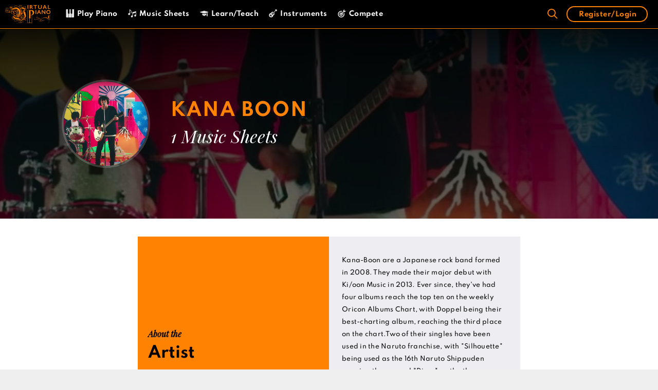

--- FILE ---
content_type: text/css
request_url: https://virtualpiano.net/wp-content/plugins/indeed-membership-pro/assets/css/templates.min.css
body_size: 15666
content:
/*!

 *  Extra Templates for integrated Showcases

 *  Login form Templates

 *  Register form Templates

 *	Subscription Plan Templates

 *	Account Page Templates

 */.ihc-login-template-1,.ihc-login-template-2{padding:10px;margin:20px auto;text-align:center;display:block}@font-face{font-family:Oswald;font-style:normal;font-weight:400;src:url(../fonts/oswald-v49-latin-regular.woff2) format("woff2"),url(../fonts/oswald-v49-latin-regular.woff) format("woff")}@font-face{font-family:Oswald;font-style:normal;font-weight:300;src:url(../fonts/oswald-v49-latin-300.woff2) format("woff2"),url(../fonts/oswald-v49-latin-300.woff) format("woff")}@font-face{font-family:Oswald;font-style:normal;font-weight:700;src:url(../fonts/oswald-v49-latin-700.woff2) format("woff2"),url(../fonts/oswald-v49-latin-700.woff) format("woff")}.iump-clear{clear:both}.ihc-login-template-1 .ihc-sm-wrapp-fe{text-align:right;max-width:360px;margin-right:0}.ihc-login-template-1 .impu-form-line-fr{box-sizing:content-box;padding-bottom:10px}.ihc-login-template-1 .impu-form-line-fr:after{content:""}.ihc-login-template-1 form,.ihc-login-template-10 .impu-form-links div,.ihc-login-template-11 .impu-form-links div,.ihc-login-template-12 .impu-form-links div,.ihc-login-template-13 .impu-form-links div,.ihc-login-template-3 .impu-form-links div,.ihc-login-template-4 .impu-form-links div,.ihc-login-template-5 .impu-form-links div,.ihc-login-template-6 .impu-form-links div,.ihc-login-template-7 .impu-form-links div,.ihc-login-template-8 .impu-form-links div,.ihc-login-template-9 .impu-form-links div,.ihc-register-10 .ihc-tos-wrap,.ihc-register-11 .iump-form-line-register .iump-form-checkbox,.ihc-register-11 .iump-form-line-register .iump-form-radiobox,.ihc-register-11 .iump-form-paybox,.ihc-register-12 .iump-form-line-register .iump-form-checkbox,.ihc-register-12 .iump-form-line-register .iump-form-radiobox,.ihc-register-12 .iump-form-paybox,.ihc-register-13 .ihc-tos-wrap,.ihc-register-14 .iump-form-line-register .iump-form-checkbox,.ihc-register-14 .iump-form-line-register .iump-form-radiobox,.ihc-register-14 .iump-form-paybox,.ihc-register-2 .ihc-tos-wrap,.ihc-register-3 .iump-form-line-register .iump-form-checkbox,.ihc-register-3 .iump-form-line-register .iump-form-radiobox,.ihc-register-3 .iump-form-paybox,.ihc-register-4 .iump-form-line-register .iump-form-checkbox,.ihc-register-4 .iump-form-line-register .iump-form-radiobox,.ihc-register-4 .iump-form-paybox,.ihc-register-5 .ihc-tos-wrap,.ihc-register-5 .iump-form-line-register .iump-form-checkbox,.ihc-register-5 .iump-form-line-register .iump-form-radiobox,.ihc-register-5 .iump-form-paybox,.ihc-register-6 .iump-form-line-register .iump-form-checkbox,.ihc-register-6 .iump-form-line-register .iump-form-radiobox,.ihc-register-6 .iump-form-paybox,.ihc-register-7 .ihc-tos-wrap,.ihc-register-8 .iump-form-line-register .iump-form-checkbox,.ihc-register-8 .iump-form-line-register .iump-form-radiobox,.ihc-register-8 .iump-form-paybox,.ihc-register-9 .iump-form-line-register .iump-form-checkbox,.ihc-register-9 .iump-form-line-register .iump-form-radiobox,.ihc-register-9 .iump-form-paybox{display:inline-block}.ihc-login-template-1 .impu-form-line-fr .impu-form-label-fr{min-width:150px;text-align:right;padding-right:10px;display:inline-block;box-sizing:content-box}.ihc-login-template-1 .impu-form-line-fr input[type=password],.ihc-login-template-1 .impu-form-line-fr input[type=text]{width:200px;margin:0!important;min-height:40px}.ihc-login-template-1 .impu-remember-wrapper{clear:both;min-height:16px}.ihc-login-template-1 .impu-form-label-remember{float:right}.ihc-login-template-1 .impu-form-input-remember{float:right;margin-top:1px}.ihc-login-template-1 .impu-form-label-remember:after,.ihc-login-template-10 .impu-form-line-fr:after,.ihc-login-template-10 .impu-temp3-bottom:after,.ihc-login-template-11 .impu-form-line-fr:after,.ihc-login-template-11 .impu-temp3-bottom:after,.ihc-login-template-12 .impu-form-line-fr:after,.ihc-login-template-12 .impu-temp3-bottom:after,.ihc-login-template-13 .impu-form-label-remember:after,.ihc-login-template-13 .impu-form-line-fr:after,.ihc-login-template-13 .impu-temp5-row:after,.ihc-login-template-2 .impu-form-label-remember:after,.ihc-login-template-2 .impu-form-line-fr:after,.ihc-login-template-3 .impu-form-line-fr:after,.ihc-login-template-3 .impu-temp3-bottom:after,.ihc-login-template-4 .impu-form-line-fr:after,.ihc-login-template-4 .impu-temp3-bottom:after,.ihc-login-template-5 .impu-form-label-remember:after,.ihc-login-template-5 .impu-form-line-fr:after,.ihc-login-template-5 .impu-temp5-row:after,.ihc-login-template-6 .impu-form-label-remember:after,.ihc-login-template-6 .impu-form-line-fr:after,.ihc-login-template-6 .impu-temp6-row:after,.ihc-login-template-7 .impu-form-label-remember:after,.ihc-login-template-7 .impu-form-line-fr:after,.ihc-login-template-7 .impu-temp5-row:after,.ihc-login-template-8 .impu-form-line-fr:after,.ihc-login-template-8 .impu-temp3-bottom:after,.ihc-login-template-9 .impu-form-line-fr:after,.ihc-login-template-9 .impu-temp3-bottom:after{content:"";clear:both}.ihc-login-template-1 .impu-form-links,.ihc-login-template-2 .impu-form-links{margin-top:5px;margin-bottom:5px;text-align:right;clear:both}.ihc-login-template-1 .impu-form-links div{display:inline-block;padding-left:15px}.ihc-login-template-1 .impu-form-submit,.ihc-register-1 .ihc-strength-wrapper,.ihc-register-14 .iump-submit-form,.ihc-register-5 .iump-submit-form,.ihc-register-6 .iump-submit-form{text-align:right}.ihc-login-template-2{width:400px;max-width:100%}.ihc-login-template-2 .ihc-sm-wrapp-fe,.ihc-login-template-5 .ihc-sm-wrapp-fe,.ihc-register-11 .ihc-file-upload-button,.ihc-register-11 .ihc-sm-wrapp-fe,.ihc-register-11 .iump-form-sublabel,.ihc-register-12 .ihc-file-upload-button,.ihc-register-12 .ihc-sm-wrapp-fe,.ihc-register-3 .ihc-file-upload-button,.ihc-register-3 .ihc-sm-wrapp-fe,.ihc-register-3 .iump-form-sublabel,.ihc-register-8 .ihc-file-upload-button,.ihc-register-8 .ihc-sm-wrapp-fe,.ihc-register-8 .iump-form-sublabel,.ihc-register-9 .ihc-file-upload-button,.ihc-register-9 .ihc-sm-wrapp-fe{text-align:left}.ihc-login-template-2 .impu-form-line-fr,.ihc-login-template-3 .impu-form-line-fr,.ihc-login-template-5 .impu-form-line-fr,.ihc-login-template-6 .impu-form-line-fr{box-sizing:content-box;padding-bottom:8px;text-align:left}.ihc-login-template-2 .impu-form-line-fr .impu-form-label-fr{min-width:150px;padding-bottom:3px;box-sizing:content-box;font-weight:500;font-size:13px;text-align:left;text-transform:uppercase}.ihc-login-template-2 .impu-form-line-fr input[type=password],.ihc-login-template-2 .impu-form-line-fr input[type=text]{border:1px solid rgba(0,0,0,.1);border-radius:2px;color:#2b2b2b;padding:8px 10px 7px!important;width:100%;background-color:#f7f7f7;box-shadow:2px 0 30px transparent;-webkit-box-shadow:0 0 9px transparent;-moz-box-shadow:2px 0 30px transparent;-webkit-transition:.3s linear;-moz-transition:.3s linear;-ms-transition:.3s linear;-o-transition:.3s linear;transition:.3s linear;margin:0!important;line-height:1.7!important;font-size:20px!important}.ihc-login-template-2 .impu-form-line-fr input[type=password]:focus,.ihc-login-template-2 .impu-form-line-fr input[type=password]:hover,.ihc-login-template-2 .impu-form-line-fr input[type=text]:focus,.ihc-login-template-2 .impu-form-line-fr input[type=text]:hover,.ihc-register-2 .iump-form-line-register .select2-selection:focus,.ihc-register-2 .iump-form-line-register .select2-selection:hover,.ihc-register-2 .iump-form-line-register input[type=number]:focus,.ihc-register-2 .iump-form-line-register input[type=number]:hover,.ihc-register-2 .iump-form-line-register input[type=password]:focus,.ihc-register-2 .iump-form-line-register input[type=password]:hover,.ihc-register-2 .iump-form-line-register input[type=text]:focus,.ihc-register-2 .iump-form-line-register input[type=text]:hover,.ihc-register-2 .iump-form-line-register select:focus,.ihc-register-2 .iump-form-line-register select:hover,.ihc-register-2 .iump-form-line-register textarea:focus,.ihc-register-2 .iump-form-line-register textarea:hover{border-color:#08d1b2;background-color:#fff;box-shadow:2px 0 30px rgba(0,0,0,.1);-webkit-box-shadow:0 0 9px rgba(0,0,0,.1);-moz-box-shadow:2px 0 30px rgba(0,0,0,.1)}.ihc-login-template-2 .impu-remember-wrapper{clear:both;min-height:16px;text-align:left}.ihc-login-template-2 .impu-form-line-fr .impu-form-label-remember,.ihc-login-template-5 .impu-form-label-remember,.ihc-login-template-7 .impu-form-label-remember{display:inline-block!important;font-weight:400;font-size:12px;text-transform:inherit}.ihc-login-template-2 .impu-form-input-remember{margin-right:3px}.ihc-login-template-2 .impu-form-links div{display:inline-block;padding-right:15px}.ihc-login-template-2 .impu-form-links a{color:#333;font-size:12px;font-weight:700;text-decoration:none}.ihc-login-template-2 .impu-form-links a:hover{color:#08d1b2}.ihc-login-template-10 .ihc-sm-wrapp-fe,.ihc-login-template-11 .ihc-sm-wrapp-fe,.ihc-login-template-12 .ihc-sm-wrapp-fe,.ihc-login-template-13 .impu-form-submit,.ihc-login-template-2 .impu-form-submit,.ihc-login-template-9 .ihc-sm-wrapp-fe,.ihc-register-1 .iump-submit-form,.ihc-register-10 .iump-submit-form,.ihc-register-13 .iump-submit-form,.ihc-register-2 .iump-submit-form,.ihc-register-7 .iump-submit-form{text-align:center}.ihc-login-template-2 .impu-form-submit input{color:#fff!important;width:100%;background:#08d1b2!important;border-color:#5bc4be!important;box-shadow:none!important;border-radius:2px;font-size:12px;font-weight:700;padding:10px 30px 11px;text-transform:uppercase;vertical-align:bottom;-webkit-transition:.3s linear;-moz-transition:.3s linear;-ms-transition:.3s linear;-o-transition:.3s linear;transition:.3s linear}.ihc-login-template-2 .impu-form-submit input:hover{border-radius:50px;-webkit-border-radius:50px;-moz-border-radius:50px;-o-border-radius:50px}.ihc-login-template-3{padding:30px 30px 0;margin:20px auto;text-align:center;box-sizing:border-box;display:block;background-color:#fff;border-top:7px solid #33b5e5;border-radius:3px;-webkit-box-shadow:0 1px 2px 0 rgba(0,0,0,.15);-moz-box-shadow:0 1px 2px 0 rgba(0,0,0,.15);box-shadow:0 1px 2px 0 rgba(0,0,0,.15);width:400px;max-width:100%;font-family:var(--iump-primary-font)!important;font-size:14px;color:#7f7f97}.ihc-login-template-13,.ihc-login-template-4,.ihc-login-template-5{padding:10px;display:block;margin:20px auto;width:400px;max-width:100%}.ihc-login-template-3 .ihc-sm-wrapp-fe,.ihc-login-template-4 .ihc-sm-wrapp-fe,.ihc-register-4 .ihc-sm-wrapp-fe{text-align:center;margin:20px 0}.ihc-login-template-3 form,.ihc-login-template-4 form,.ihc-login-template-8 form{display:block;position:relative}.ihc-login-template-3 .impu-form-line-fr .impu-form-label-fr{min-width:350px;padding-bottom:3px;display:block;box-sizing:content-box;font-weight:500;font-size:14px;text-align:left;text-transform:uppercase}.ihc-login-template-3 .impu-form-line-fr input[type=password],.ihc-login-template-3 .impu-form-line-fr input[type=text]{width:100%;border:1px solid rgba(0,0,0,.1);border-radius:2px;color:#2b2b2b;padding:8px 10px 7px!important;margin-bottom:7px;height:auto!important;font-size:12px;font-weight:300;background-color:#edf0f5;box-shadow:2px 0 30px transparent;-webkit-box-shadow:0 0 9px transparent;-moz-box-shadow:2px 0 30px transparent;-webkit-transition:.3s linear;-moz-transition:.3s linear;-ms-transition:.3s linear;-o-transition:.3s linear;transition:.3s linear;line-height:1.7!important}.ihc-login-template-3 .impu-form-submit input,.ihc-login-template-4 .impu-form-submit input,.ihc-register-4 .iump-submit-form input{box-shadow:none!important;-webkit-transition:.3s linear;width:100%;text-transform:capitalize;-webkit-font-smoothing:antialiased;-moz-osx-font-smoothing:grayscale}.ihc-login-template-3 .impu-form-line-fr input[type=password]:focus,.ihc-login-template-3 .impu-form-line-fr input[type=password]:hover,.ihc-login-template-3 .impu-form-line-fr input[type=text]:focus,.ihc-login-template-3 .impu-form-line-fr input[type=text]:hover,.ihc-register-3 .iump-form-line-register .select2-selection:focus,.ihc-register-3 .iump-form-line-register .select2-selection:hover,.ihc-register-3 .iump-form-line-register input[type=number]:focus,.ihc-register-3 .iump-form-line-register input[type=number]:hover,.ihc-register-3 .iump-form-line-register input[type=password]:focus,.ihc-register-3 .iump-form-line-register input[type=password]:hover,.ihc-register-3 .iump-form-line-register input[type=text]:focus,.ihc-register-3 .iump-form-line-register input[type=text]:hover,.ihc-register-3 .iump-form-line-register select:checked,.ihc-register-3 .iump-form-line-register select:focus,.ihc-register-3 .iump-form-line-register select:hover,.ihc-register-3 .iump-form-line-register textarea:focus,.ihc-register-3 .iump-form-line-register textarea:hover{border:1px solid rgba(0,0,0,.1);background-color:#fff}.ihc-login-template-3 .impu-remember-wrapper{margin-right:3px;float:left;text-align:left;line-height:42px;padding-left:15px;font-family:var(--iump-primary-font)!important;font-weight:200}.ihc-login-template-3 .impu-form-label-remember{display:inline-block!important;font-size:12px;font-weight:600;text-transform:inherit;padding-left:3px;color:#1a9bcb}.ihc-login-template-10 .impu-temp3-bottom,.ihc-login-template-11 .impu-temp3-bottom,.ihc-login-template-12 .impu-temp3-bottom,.ihc-login-template-3 .impu-temp3-bottom,.ihc-login-template-4 .impu-temp3-bottom,.ihc-login-template-8 .impu-temp3-bottom,.ihc-login-template-9 .impu-temp3-bottom{position:relative;left:-30px;margin:0 -60px 0 0;background-color:#f2f2f2}.ihc-login-template-3 .impu-form-input-remember,.ihc-login-template-4 .impu-form-input-remember{vertical-align:middle}.ihc-login-template-3 .impu-form-links{text-align:right;float:right;line-height:40px;padding-right:9px}.ihc-login-template-3 .impu-form-links a{color:#333;font-size:12px;text-decoration:none;border-right:1px solid #999;padding-right:3px;padding-left:3px}.ihc-account-subscr-list .ihc-subscription-table-actions .iump-subscription-table-button:last-child,.ihc-login-template-10 .impu-form-links div:nth-child(2n) a,.ihc-login-template-11 .impu-form-links div:nth-child(2n) a,.ihc-login-template-12 .impu-form-links div:nth-child(2n) a,.ihc-login-template-3 .impu-form-links div:nth-child(2n) a,.ihc-login-template-4 .impu-form-links div:nth-child(2n) a,.ihc-login-template-8 .impu-form-links div:nth-child(2n) a,.ihc-login-template-9 .impu-form-links div:nth-child(2n) a,.iump-view-user-wrapp-temp1 .ihc-middle-side .iump-element:last-child,.iump-view-user-wrapp-temp2 .ihc-middle-side .iump-element:last-child{border-right:none}.ihc-login-template-3 .impu-form-submit{text-align:center;margin-top:10px;margin-bottom:10px}.ihc-login-template-3 .impu-form-submit input{color:#fff!important;border:none;background:#33b5e5!important;border-color:#1a9bcb!important;border-radius:3px;font-size:14px;font-weight:400;-moz-transition:.3s linear;-ms-transition:.3s linear;-o-transition:.3s linear;transition:.3s linear;padding:10px 30px 11px}.ihc-login-template-3 .impu-form-submit input:hover,.ihc-logout-wrap.ihc-login-template-3 a:hover,.ihc-register-3 .iump-submit-form input:hover{background:#1a9bcb!important}.ihc-login-template-4{text-align:center;box-sizing:border-box;border-radius:3px;font-family:var(--iump-primary-font)}.ihc-login-template-4 .impu-form-line-fr{box-sizing:content-box;text-align:left;background-color:#fafafa;border:1px solid #efefef;border-bottom:1px solid #efefef;margin-bottom:7px;position:relative;border-radius:4px!important;-webkit-border-radius:4px!important;-moz-border-radius:4px!important;-o-border-radius:4px!important}.ihc-login-template-4 .impu-form-line-fr:hover,.ihc-register-4 .iump-form-line-register .select2-selection:hover,.ihc-register-4 .iump-form-line-register select:hover,.ihc-register-4 .iump-form-line-register:hover{border-color:#27ae60;background-color:#fefefe}.ihc-login-template-4 .fa-ihc{position:absolute;top:0;left:9px;line-height:39px}.ihc-login-template-4 .impu-form-line-fr .impu-form-label-fr{min-width:350px;display:block;box-sizing:content-box;font-weight:500;font-size:12px;text-align:left;text-transform:uppercase}.ihc-login-template-4 .impu-form-line-fr input[type=password],.ihc-login-template-4 .impu-form-line-fr input[type=text]{width:100%;border-radius:2px;color:#2b2b2b;padding:10px!important;background-color:transparent!important;border:none!important;display:inline-block;padding-left:30px!important;margin:0!important;line-height:1.7!important;font-size:12px}.ihc-login-template-4 .impu-remember-wrapper,.ihc-login-template-8 .impu-remember-wrapper{margin-right:3px;text-align:right;line-height:22px;padding-left:15px}.ihc-login-template-4 .impu-form-label-remember{display:inline-block!important;font-size:12px;font-weight:700;text-transform:inherit;padding-left:3px;color:#1e8449}.ihc-login-template-4 .impu-form-links,.ihc-login-template-8 .impu-form-links{text-align:center;line-height:20px}.ihc-login-template-4 .impu-form-links a{color:#333;font-size:13px;font-weight:600;text-decoration:none;border-right:1px solid #999;padding-right:10px;padding-left:10px}.ihc-login-template-4 .impu-form-submit,.ihc-login-template-8 .impu-form-submit{text-align:center;margin-top:17px;margin-bottom:10px}.ihc-login-template-4 .impu-form-submit input,.ihc-register-4 .iump-submit-form input{border:none;background:#27ae60!important;border-color:#27ae60!important;border-radius:3px;font-size:15px;font-weight:400;-moz-transition:.3s linear;-ms-transition:.3s linear;-o-transition:.3s linear;transition:.3s linear;padding:10px 30px 11px;color:#b3eecc!important;border-bottom:4px solid #1e8449!important}.ihc-login-template-4 .impu-form-submit input:hover,.ihc-logout-wrap.ihc-login-template-4 a:hover,.ihc-register-4 .iump-submit-form input:hover{background:#43be77!important}.ihc-login-template-10 .ihc-login-notice,.ihc-login-template-11 .ihc-login-notice,.ihc-login-template-12 .ihc-login-notice,.ihc-login-template-4 .ihc-login-notice,.ihc-login-template-8 .ihc-login-notice,.ihc-login-template-9 .ihc-login-notice{margin-top:6px}.ihc-login-template-13,.ihc-login-template-5{text-align:center;box-sizing:border-box;font-family:var(--iump-primary-font)}.ihc-login-template-5 .impu-form-line-fr .impu-form-label-fr,.ihc-login-template-7 .impu-form-line-fr .impu-form-label-fr{min-width:150px;padding-bottom:3px;box-sizing:content-box;font-weight:800;font-size:13px;text-align:left}.ihc-login-template-5 .impu-form-line-fr input[type=password],.ihc-login-template-5 .impu-form-line-fr input[type=text]{width:100%;border:1px solid rgba(0,0,0,.1);border-radius:2px;color:#2b2b2b;padding:8px 10px 7px!important;margin:0;line-height:1.7!important}.ihc-login-template-5 .impu-form-submit input,.ihc-login-template-6 .impu-form-submit input{border:none;background:#f47e7e!important;box-shadow:none!important;-moz-transition:.3s linear;-ms-transition:.3s linear;-o-transition:.3s linear}.ihc-login-template-5 .impu-temp5-row-left,.ihc-login-template-6 .impu-temp6-row-left,.ihc-login-template-7 .impu-temp5-row-left{float:left}.ihc-login-template-5 .impu-remember-wrapper,.ihc-login-template-7 .impu-remember-wrapper{clear:both;text-align:left;line-height:14px}.ihc-login-template-5 .impu-form-input-remember,.ihc-login-template-6 .impu-form-input-remember,.ihc-login-template-7 .impu-form-input-remember{margin-right:3px;vertical-align:middle}.ihc-login-template-13 .impu-form-links,.ihc-login-template-5 .impu-form-links{text-align:left;clear:both;margin-top:3px}.ihc-login-template-13 .impu-form-links a,.ihc-login-template-5 .impu-form-links a,.ihc-login-template-7 .impu-form-links a{color:#aaa;font-size:12px;text-decoration:none;padding-right:10px}.ihc-login-template-13 .impu-form-links a:hover,.ihc-login-template-5 .impu-form-links a:hover,.ihc-login-template-6 .impu-form-links a:hover,.ihc-login-template-7 .impu-form-links a:hover{color:#e05d5d}.ihc-login-template-5 .impu-form-submit{text-align:center;float:right}.ihc-login-template-5 .impu-form-submit input{color:#fff!important;min-width:100px;text-transform:capitalize;padding:10px 30px 11px;border-color:#5bc4be!important;-webkit-font-smoothing:antialiased;-moz-osx-font-smoothing:grayscale;-webkit-transition:.3s linear;transition:.3s linear;font-family:var(--iump-primary-font);font-size:14px}.ihc-login-template-5 .impu-form-submit input:hover,.ihc-login-template-6 .impu-form-submit input:hover,.ihc-logout-wrap.ihc-login-template-5 a:hover,.ihc-logout-wrap.ihc-login-template-6 a:hover{background:#e05d5d!important}.ihc-pass-form-wrap.ihc-login-template-13 .impu-form-submit input,.ihc-pass-form-wrap.ihc-login-template-5 .impu-form-submit input,.ihc-pass-form-wrap.ihc-login-template-7 .impu-form-submit input{width:auto}.ihc-login-template-6{margin:20px auto;padding:20px 20px 0;text-align:center;display:block;width:400px;max-width:100%;box-sizing:border-box;border-radius:3px;-webkit-box-shadow:0 0 2px 0 rgba(0,0,0,.15);-moz-box-shadow:0 0 2px 0 rgba(0,0,0,.15);box-shadow:0 0 2px 0 rgba(0,0,0,.15);font-family:var(--iump-primary-font)}.ihc-login-template-10,.ihc-login-template-7,.ihc-login-template-8,.ihc-login-template-9{padding:10px;margin:20px auto;display:block}.ihc-login-template-6 .ihc-sm-wrapp-fe{text-align:center;margin:15px 0}.ihc-login-template-6 form{margin:0!important}.ihc-login-template-6 .impu-form-line-fr .impu-form-label-fr{min-width:150px;padding-bottom:3px;box-sizing:content-box;font-size:13px;text-align:left;font-weight:700}.ihc-login-template-6 .impu-form-line-fr input[type=password],.ihc-login-template-6 .impu-form-line-fr input[type=text],.ihc-login-template-7 .impu-form-line-fr input[type=password],.ihc-login-template-7 .impu-form-line-fr input[type=text]{width:100%;border:1px solid rgba(0,0,0,.1);border-radius:2px;color:#2b2b2b;padding:8px 10px 7px!important;margin:0!important;line-height:1.7!important;font-size:20px!important}.ihc-login-template-6 .impu-temp6-row{position:relative;left:-20px;margin:0 -40px 0 0;background-color:#f2f2f2;padding:10px 20px}.ihc-login-template-6 .impu-remember-wrapper{clear:both;text-align:left;line-height:30px}.ihc-login-template-6 .impu-form-label-remember{display:inline-block!important;font-size:12px;font-weight:700;text-transform:inherit}.ihc-login-template-6 .impu-form-links{text-align:left;clear:both;margin-top:3px;margin-bottom:3px}.ihc-login-template-6 .impu-form-links a{color:#aaa;font-size:12px;text-decoration:none;border-right:1px solid #999;padding-right:10px}.ihc-login-template-6 .impu-form-submit input,.ihc-login-template-7 .impu-form-submit input{color:#fff!important;text-transform:capitalize;-webkit-font-smoothing:antialiased;-moz-osx-font-smoothing:grayscale;-webkit-transition:.3s linear;font-family:var(--iump-primary-font)}.ihc-login-template-6 .impu-form-links div:nth-child(2n) a{border-right:none;padding-left:10px}.ihc-login-template-6 .impu-form-submit{text-align:center;float:right;padding-bottom:0}.ihc-login-template-6 .impu-form-submit input{width:80px;border-radius:25px;padding:8px 15px;border-color:#5bc4be!important;transition:.3s linear;font-size:14px}.ihc-login-template-7 .impu-form-submit input,.ihc-login-template-8 .impu-form-submit input{box-shadow:none!important;-moz-transition:.3s linear;-ms-transition:.3s linear;-o-transition:.3s linear}.ihc-pass-form-wrap.ihc-login-template-6 .impu-form-submit input{width:auto;margin-bottom:10px}.ihc-login-template-7{text-align:center;width:600px;font-family:var(--iump-primary-font)}.ihc-login-template-7 .ihc-sm-wrapp-fe{text-align:left;padding-left:15px;padding-right:15px}.ihc-login-template-7 .impu-form-line-fr{box-sizing:border-box;padding-bottom:8px;text-align:left;display:inline-block;width:49%;max-width:300px;padding-right:15px}.ihc-login-template-7 .impu-form-links{text-align:left;clear:both;margin-top:0}.ihc-login-template-7 .impu-form-submit{text-align:center;float:right;margin-right:15px}.ihc-login-template-7 .impu-form-submit input{min-width:100px;border:none;padding:8px 30px;border-radius:4px;background:#6c7a8d!important;border-color:#5bc4be!important;transition:.3s linear;font-size:14px}.ihc-login-template-7 .impu-form-submit input:hover,.ihc-logout-wrap.ihc-login-template-7 a:hover{background:#94a1b2!important}.ihc-pass-form-wrap.ihc-login-template-7{width:400px}.ihc-pass-form-wrap.ihc-login-template-7 .impu-form-line-fr{width:100%;max-width:inherit}.ihc-login-template-8{text-align:center;box-sizing:border-box;border-radius:3px;width:400px;max-width:100%;font-family:var(--iump-primary-font)}.ihc-login-template-8 .ihc-sm-wrapp-fe{text-align:center;margin:30px 0}.ihc-login-template-8 .impu-form-line-fr{box-sizing:content-box;text-align:left;background-color:transparent;border-bottom:1px solid #efefef;margin-bottom:17px;position:relative}.ihc-login-template-8 .fa-ihc{position:absolute;top:0;left:9px;line-height:39px;font-size:18px;color:#555}.ihc-login-template-10 .impu-form-line-fr .impu-form-label-fr,.ihc-login-template-11 .impu-form-line-fr .impu-form-label-fr,.ihc-login-template-12 .impu-form-line-fr .impu-form-label-fr,.ihc-login-template-8 .impu-form-line-fr .impu-form-label-fr,.ihc-login-template-9 .impu-form-line-fr .impu-form-label-fr{min-width:350px;display:block;box-sizing:content-box;font-weight:500;font-size:14px;text-align:left;text-transform:uppercase}.ihc-login-template-8 .impu-form-line-fr input[type=password],.ihc-login-template-8 .impu-form-line-fr input[type=text]{width:100%;color:#555;padding:10px!important;background-color:transparent!important;border:none!important;display:inline-block;padding-left:40px!important;font-size:14px;margin:0!important;line-height:1.7!important}.ihc-login-template-8 .impu-form-label-remember{display:inline-block!important;font-size:12px;font-weight:700;text-transform:inherit;padding-left:3px;color:#d3365e}.ihc-login-template-10 .impu-form-input-remember,.ihc-login-template-11 .impu-form-input-remember,.ihc-login-template-12 .impu-form-input-remember,.ihc-login-template-13 .impu-form-input-remember,.ihc-login-template-8 .impu-form-input-remember,.ihc-login-template-9 .impu-form-input-remember{border-radius:0;height:20px;width:20px;margin:0 5px;border:2px solid #ddd;background:#fff;-webkit-appearance:initial;position:relative;vertical-align:middle}.ihc-login-template-8 .impu-form-input-remember:checked:before{content:"";border:3px solid #d3365e;display:inline-block;width:3px;height:10px;border-top:0;border-left:0;position:absolute;top:0;left:5px;box-sizing:content-box;-webkit-transform:rotate(36deg);-khtml-transform:rotate(36deg);-moz-transform:rotate(36deg);-ms-transform:rotate(36deg);-o-transform:rotate(36deg);transform:rotate(36deg)}.ihc-login-template-8 .impu-form-links a{color:#666;font-size:12px;font-family:var(--iump-primary-font)!important;text-decoration:none;border-right:1px solid #999;padding-right:10px;padding-left:10px}.ihc-login-template-8 .impu-form-submit input,.ihc-login-template-9 .impu-form-submit input{-webkit-font-smoothing:antialiased;-moz-osx-font-smoothing:grayscale;min-height:45px;font-size:16px;font-weight:700;text-transform:capitalize}.ihc-login-template-10 .impu-form-links a:hover,.ihc-login-template-11 .impu-form-links a:hover,.ihc-login-template-12 .impu-form-links a:hover,.ihc-login-template-8 .impu-form-links a:hover,.ihc-login-template-9 .impu-form-links a:hover,.ihc_level_template_5 .ihc-level-item-link:hover,.ihc_level_template_7 .ihc-level-item-link:hover,.ihc_level_template_8 .ihc-level-item-link:hover{color:#000}.ihc-login-template-8 .impu-form-submit input{color:#fff!important;width:100%;border:none;background:#ea4872!important;border-color:#ea4872!important;border-radius:50px;-webkit-transition:.3s linear;transition:.3s linear;padding:10px 30px 11px;-webkit-border-radius:50px;-moz-border-radius:50px;-o-border-radius:50px}.ihc-login-template-8 .impu-form-submit input:hover,.ihc-register-11 .iump-submit-form input:hover,.ihc-register-8 .iump-submit-form input:hover{background:#d3365e!important}.ihc-login-template-9{text-align:center;box-sizing:border-box;border-radius:3px;width:400px;max-width:100%;font-size:15px;font-family:var(--iump-primary-font)}.ihc-login-template-12 .ihc_login_form,.ihc-login-template-9 .ihc_login_form,var(--iump-primary-font) .ihc-login-template-10 .ihc_login_form,var(--iump-primary-font) .ihc-login-template-11 .ihc_login_form{font-size:15px}.ihc-login-template-9 .impu-form-line-fr{box-sizing:content-box;text-align:left;background-color:transparent!important;border:1px solid rgba(0,0,0,.15);margin-bottom:17px;position:relative;border-radius:45px!important;-webkit-border-radius:45px!important;-moz-border-radius:45px!important;-o-border-radius:45px!important;box-shadow:2px 0 30px transparent;-webkit-box-shadow:0 0 9px transparent;-moz-box-shadow:2px 0 30px transparent;-webkit-transition:.3s linear;-moz-transition:.3s linear;-ms-transition:.3s linear;-o-transition:.3s linear;transition:.3s linear}.ihc-login-template-10 .impu-form-line-fr:checked,.ihc-login-template-10 .impu-form-line-fr:hover,.ihc-login-template-11 .impu-form-line-fr:checked,.ihc-login-template-11 .impu-form-line-fr:hover,.ihc-login-template-12 .impu-form-line-fr:checked,.ihc-login-template-12 .impu-form-line-fr:hover,.ihc-login-template-9 .impu-form-line-fr:checked,.ihc-login-template-9 .impu-form-line-fr:hover,.ihc-register-12 .iump-form-line-register .select2-selection:focus,.ihc-register-12 .iump-form-line-register .select2-selection:hover,.ihc-register-12 .iump-form-line-register input[type=number]:focus,.ihc-register-12 .iump-form-line-register input[type=number]:hover,.ihc-register-12 .iump-form-line-register input[type=password]:focus,.ihc-register-12 .iump-form-line-register input[type=password]:hover,.ihc-register-12 .iump-form-line-register input[type=text]:focus,.ihc-register-12 .iump-form-line-register input[type=text]:hover,.ihc-register-12 .iump-form-line-register select:checked,.ihc-register-12 .iump-form-line-register select:focus,.ihc-register-12 .iump-form-line-register select:hover,.ihc-register-12 .iump-form-line-register textarea:focus,.ihc-register-12 .iump-form-line-register textarea:hover,.ihc-register-9 .iump-form-line-register .select2-selection:focus,.ihc-register-9 .iump-form-line-register .select2-selection:hover,.ihc-register-9 .iump-form-line-register input[type=number]:focus,.ihc-register-9 .iump-form-line-register input[type=number]:hover,.ihc-register-9 .iump-form-line-register input[type=password]:focus,.ihc-register-9 .iump-form-line-register input[type=password]:hover,.ihc-register-9 .iump-form-line-register input[type=text]:focus,.ihc-register-9 .iump-form-line-register input[type=text]:hover,.ihc-register-9 .iump-form-line-register select:checked,.ihc-register-9 .iump-form-line-register select:focus,.ihc-register-9 .iump-form-line-register select:hover,.ihc-register-9 .iump-form-line-register textarea:focus,.ihc-register-9 .iump-form-line-register textarea:hover{border-color:#26bbea;background-color:#fff;box-shadow:2px 0 30px rgba(0,0,0,.1);-webkit-box-shadow:0 0 9px rgba(0,0,0,.1);-moz-box-shadow:2px 0 30px rgba(0,0,0,.1)}.ihc-login-template-10 form,.ihc-login-template-11 form,.ihc-login-template-12 form,.ihc-login-template-9 form{display:block;position:relative;font-size:15px}.ihc-login-template-11 .fa-ihc,.ihc-login-template-9 .fa-ihc{position:absolute;top:0;left:15px;line-height:39px;font-size:18px;color:#999}.ihc-login-template-11 .impu-form-line-fr input[type=password],.ihc-login-template-11 .impu-form-line-fr input[type=text],.ihc-login-template-9 .impu-form-line-fr input[type=password],.ihc-login-template-9 .impu-form-line-fr input[type=text]{width:100%;color:#555!important;padding:10px!important;background-color:transparent!important;border:none!important;display:inline-block;padding-left:40px!important;font-size:14px!important;border-radius:45px!important;-webkit-border-radius:45px!important;-moz-border-radius:45px!important;-o-border-radius:45px!important;margin:0!important;line-height:1.7!important}.ihc-login-template-11 .impu-remember-wrapper,.ihc-login-template-9 .impu-remember-wrapper{margin-right:3px;text-align:left;line-height:22px;padding-left:15px;float:left}.ihc-login-template-10 .impu-form-label-remember,.ihc-login-template-11 .impu-form-label-remember,.ihc-login-template-9 .impu-form-label-remember{display:inline-block!important;font-weight:400;font-size:14px;text-transform:inherit;padding-left:3px;color:#777}.ihc-login-template-11 .impu-form-links-pass,.ihc-login-template-9 .impu-form-links-pass{float:right;padding-right:15px}.ihc-login-template-10 .impu-form-links-pass a,.ihc-login-template-9 .impu-form-links-pass a{color:#32a3cb}.ihc-login-template-10 .impu-form-input-remember:checked:before,.ihc-login-template-11 .impu-form-input-remember:checked:before,.ihc-login-template-12 .impu-form-input-remember:checked:before,.ihc-login-template-13 .impu-form-input-remember:checked:before,.ihc-login-template-9 .impu-form-input-remember:checked:before{content:"";border:3px solid #00b9eb;display:inline-block;width:3px;height:10px;border-top:0;border-left:0;position:absolute;top:0;left:5px;box-sizing:content-box;-webkit-transform:rotate(36deg);-khtml-transform:rotate(36deg);-moz-transform:rotate(36deg);-ms-transform:rotate(36deg);-o-transform:rotate(36deg);transform:rotate(36deg)}.ihc-login-template-10 .impu-form-links,.ihc-login-template-11 .impu-form-links,.ihc-login-template-12 .impu-form-links,.ihc-login-template-9 .impu-form-links{text-align:center;line-height:20px;margin-top:10px}.ihc-login-template-10 .impu-form-links a,.ihc-login-template-11 .impu-form-links a,.ihc-login-template-9 .impu-form-links a{text-decoration:none;padding-right:10px;padding-left:10px;color:#32a3cb}.ihc-login-template-10 .impu-form-submit,.ihc-login-template-11 .impu-form-submit,.ihc-login-template-12 .impu-form-submit,.ihc-login-template-9 .impu-form-submit{text-align:center;margin-top:25px;margin-bottom:25px;border:none!important}.ihc-login-template-10 .impu-form-submit:hover,.ihc-login-template-11 .impu-form-submit:hover,.ihc-login-template-12 .impu-form-submit:hover,.ihc-login-template-9 .impu-form-submit:hover{border:none!important;box-shadow:2px 0 30px transparent;-webkit-box-shadow:0 0 9px transparent;-moz-box-shadow:2px 0 30px transparent}.ihc-login-template-9 .impu-form-submit input{color:#fff!important;width:85%;border:none;background-color:#a044ff;background-image:linear-gradient(to left,#6a3093,#a044ff);box-shadow:none!important;border-radius:50px;-webkit-transition:.3s linear;-moz-transition:.3s linear;-ms-transition:.3s linear;-o-transition:.3s linear;transition:.3s linear;padding:10px 30px 11px;-webkit-border-radius:50px;-moz-border-radius:50px;-o-border-radius:50px;font-family:var(--iump-primary-font)}.ihc-login-template-9 .impu-form-submit input:hover{width:85%;background-color:#f15f79;background-image:linear-gradient(to left,#b24592,#f15f79);-moz-transition:.3s linear;-ms-transition:.3s linear;-o-transition:.3s linear;transition:.3s linear}.ihc-login-template-10{text-align:center;box-sizing:border-box;border-radius:3px;width:400px;max-width:100%;font-size:15px}.ihc-login-template-10 .impu-form-line-fr{box-sizing:content-box;text-align:left;background-color:#fefefe;border:1px solid #ccc;margin-bottom:20px;position:relative;border-radius:4px!important;-webkit-border-radius:4px!important;-moz-border-radius:4px!important;-o-border-radius:4px!important;box-shadow:2px 0 30px transparent;-webkit-box-shadow:0 0 9px transparent;-moz-box-shadow:2px 0 30px transparent;-webkit-transition:.3s linear;-moz-transition:.3s linear;-ms-transition:.3s linear;-o-transition:.3s linear;transition:.3s linear}.ihc-login-template-10 .fa-ihc{position:absolute;top:0;left:0;line-height:41px;font-size:18px;color:#555;background-color:#eee;border-radius:4px 0 0 4px;border-right:1px solid #ccc;min-width:45px;text-align:center}.ihc-login-template-10 .impu-form-line-fr input[type=password],.ihc-login-template-10 .impu-form-line-fr input[type=text]{width:100%;color:#555;padding:12px 10px!important;background-color:transparent!important;border:none!important;display:inline-block;padding-left:60px!important;font-size:14px!important;border-radius:4px!important;-webkit-border-radius:4px!important;-moz-border-radius:4px!important;-o-border-radius:4px!important;height:auto!important;margin-bottom:0!important;line-height:1!important}.ihc-login-template-10 .impu-remember-wrapper,.ihc-login-template-12 .impu-remember-wrapper{margin-right:3px;text-align:left;line-height:22px;padding-left:15px;float:left;margin-bottom:5px}.ihc-login-template-10 .impu-form-links-pass,.ihc-login-template-12 .impu-form-links-pass{float:right;padding-right:15px;margin-bottom:5px}.ihc-login-template-10 .impu-form-submit input{color:#fff!important;width:100%;border:none;background-color:#67b1d6!important;box-shadow:none!important;text-transform:capitalize;-webkit-font-smoothing:antialiased;-moz-osx-font-smoothing:grayscale;-webkit-transition:.3s linear;-moz-transition:.3s linear;-ms-transition:.3s linear;-o-transition:.3s linear;transition:.3s linear;padding:10px 30px 11px;border-radius:2px;-webkit-border-radius:2px;-moz-border-radius:2px;-o-border-radius:2px;min-height:45px;font-size:16px;font-family:var(--iump-primary-font)}.ihc-login-template-11 .impu-form-submit input,.ihc-login-template-12 .impu-form-submit input{text-transform:uppercase;min-height:45px;font-size:16px;font-weight:700;-webkit-font-smoothing:antialiased;-moz-osx-font-smoothing:grayscale;font-family:var(--iump-primary-font)}.ihc-login-template-10 .impu-form-submit input:hover{background-color:#65aed3;-moz-transition:.3s linear;-ms-transition:.3s linear;-o-transition:.3s linear;transition:.3s linear}.ihc-login-template-11 .impu-form-line-fr,.ihc-login-template-11 .impu-form-submit input{background-color:transparent!important;-moz-transition:.3s linear;-ms-transition:.3s linear;-o-transition:.3s linear}.ihc-login-template-11{margin:10px auto;padding:40px 10px;text-align:center;box-sizing:border-box;display:block;border-radius:3px;width:400px;max-width:100%;font-size:15px}.ihc-login-template-11 .impu-form-line-fr{box-sizing:content-box;text-align:center;border-bottom:1px solid #efefef;margin-bottom:17px;position:relative;border-radius:0!important;-webkit-border-radius:0!important;-moz-border-radius:0!important;-o-border-radius:0!important;box-shadow:2px 0 30px transparent;-webkit-box-shadow:0 0 9px transparent;-moz-box-shadow:2px 0 30px transparent;-webkit-transition:.3s linear;transition:.3s linear}.ihc-login-template-11 .impu-form-links-pass a{color:#2bb7e3}.ihc-login-template-11 .impu-form-submit input{width:95%;border:2px solid #2bb7e3!important;color:#2bb7e3!important;box-shadow:none!important;border-radius:50px;-webkit-transition:.3s linear;transition:.3s linear;padding:10px 30px;line-height:20px;-webkit-border-radius:50px;-moz-border-radius:50px;-o-border-radius:50px}.ihc-login-template-11 .impu-form-submit input:hover{width:95%;background-color:#2bb7e3;color:#fff;-moz-transition:.3s linear;-ms-transition:.3s linear;-o-transition:.3s linear;transition:.3s linear}.ihc-login-template-12{margin:20px auto;padding:70px 60px;text-align:center;box-sizing:border-box;display:block;background-color:#fff;border-radius:8px;width:500px;max-width:100%;font-size:15px;-webkit-border-radius:8px;-moz-border-radius:8px;-o-border-radius:8px}.ihc-register-2,.ihc-register-3,.ihc-register-4,.ihc-register-5{max-width:600px;margin:20px auto}.ihc-login-template-12 .impu-form-line-fr{box-sizing:content-box;text-align:left;background-color:#fefefe;border:1px solid #ccc;margin-bottom:25px;position:relative;border-radius:50px!important;-webkit-border-radius:50px!important;-moz-border-radius:50px!important;-o-border-radius:50px!important;box-shadow:2px 0 30px transparent;-webkit-box-shadow:0 0 9px transparent;-moz-box-shadow:2px 0 30px transparent;-webkit-transition:.3s linear;-moz-transition:.3s linear;-ms-transition:.3s linear;-o-transition:.3s linear;transition:.3s linear}.ihc-login-template-12 .fa-ihc{position:absolute;top:0;left:0;line-height:39px;font-size:18px;color:#555;border-radius:50px 0 0 50px;min-width:45px;text-align:center}.ihc-login-template-12 .impu-form-line-fr input[type=password],.ihc-login-template-12 .impu-form-line-fr input[type=text]{width:100%;color:#555;padding:12px 10px!important;background-color:transparent!important;border:none!important;display:inline-block;padding-left:45px!important;font-size:14px!important;border-radius:4px!important;-webkit-border-radius:4px!important;-moz-border-radius:4px!important;-o-border-radius:4px!important;height:auto!important;margin-bottom:0!important;line-height:1!important}.ihc-login-template-12 .impu-form-label-remember{display:inline-block!important;font-weight:400;font-size:14px;text-transform:inherit;padding-left:3px;color:#6164c1}.ihc-login-template-12 .impu-form-links-pass a{color:#6164c1}.ihc-login-template-12 .impu-form-links a{text-decoration:none;padding-right:10px;padding-left:10px;color:#6164c1}.ihc-login-template-12 .impu-form-submit input{color:#fff!important;width:100%;border:none;background-color:#6164c1!important;box-shadow:none!important;border-radius:4px;-webkit-transition:.3s linear;-moz-transition:.3s linear;-ms-transition:.3s linear;-o-transition:.3s linear;transition:.3s linear;padding:10px 30px 11px;-webkit-border-radius:4px;-moz-border-radius:4px;-o-border-radius:4px}.ihc-login-template-12 .impu-form-submit input:hover{background-color:#8d7fd7;-moz-transition:.3s linear;-ms-transition:.3s linear;-o-transition:.3s linear;transition:.3s linear}.ihc-login-template-13 .impu-form-line-fr{box-sizing:content-box;padding-top:15px;text-align:left}.ihc-login-template-13 .impu-form-line-fr .impu-form-label-fr{min-width:150px;box-sizing:content-box;color:#555;font-family:var(--iump-primary-font);line-height:26px;font-size:15px;text-align:left;font-weight:600;display:block;margin-bottom:8px}.ihc-login-template-13 .impu-form-line-fr input[type=password],.ihc-login-template-13 .impu-form-line-fr input[type=text]{width:100%;border:2px solid rgba(0,0,0,.15);border-radius:2px;color:#2b2b2b;padding:8px 10px 7px!important;height:40px!important;margin:0!important;line-height:1.7!important}.ihc-login-template-13 .impu-temp5-row{margin:5px 0}.ihc-login-template-13 .impu-temp5-row-left,.ihc-register-14 .iump-register-row-left{float:left;width:48%;margin-top:20px}.ihc-login-template-13 .impu-temp5-row-right,.ihc-register-14 .iump-register-row-right{float:right;width:48%;margin-top:20px}.ihc-login-template-13 .impu-remember-wrapper{clear:both;text-align:left;line-height:24px}.ihc-login-template-13 .impu-form-label-remember{display:inline-block!important;font-weight:400;font-size:15px;line-height:24px;color:#888;text-transform:inherit;margin-left:5px;vertical-align:middle}.ihc-login-template-13 .impu-form-links-pass{padding-top:20px;line-height:22px;color:#888!important;display:block!important;font-weight:400;font-size:15px}.ihc-login-template-13 .ihc-register-link,.ihc-login-template-13 .impu-form-submit input{color:#fff!important;min-width:100px;border:none;text-transform:capitalize;padding:16px 20px!important;background:#3ba1da!important;border-color:#5bc4be!important;box-shadow:none!important;-webkit-font-smoothing:antialiased;-moz-osx-font-smoothing:grayscale;-webkit-transition:.3s linear;-moz-transition:.3s linear;-ms-transition:.3s linear;-o-transition:.3s linear;transition:.3s linear;display:block;width:100%;font-size:15px;-webkit-border-radius:4px;-moz-border-radius:4px;-ms-border-radius:4px;border-radius:4px;font-family:Nunito,sans-serif;font-weight:400;box-sizing:border-box;line-height:16px;cursor:pointer;border-bottom:2px solid rgba(0,0,0,.1)!important}.ihc-login-template-13 .impu-form-submit input:hover,.ihc-register-14 .iump-submit-form input:hover{background:#44b0ec!important}.ihc-login-template-13 .ihc-register-link,.ihc-register-14 .ihc-login-link{background:#eee!important}.ihc-login-template-13 .ihc-register-link:hover,.ihc-register-14 .ihc-login-link:hover{background:#e5e5e5!important}.ihc-login-template-13 .ihc-register-link a{color:#666!important}.ihc-login-template-13.ihc-pass-form-wrap .impu-form-submit input{margin:20px auto 10px;width:auto!important;min-width:250px!important}.ihc-login-template-13 .impu-form-label-pass{margin-bottom:30px}.impu-form-pass-additional-content{color:#777;font-size:17px;text-align:center;padding:15px 15px 0}.iump-register-form *{box-sizing:border-box}.iump-register-form .iump-submit-form{text-shadow:none!important}.ihc-register-1 .iump-labels-register{font-size:13px;line-height:2;min-width:130px;padding-right:10px}.ihc-register-1 .iump-form-line-register,.ihc-register-5 .iump-form-line-register{border-bottom:none}.ihc-register-1 .iump-form-line-register input[type=number],.ihc-register-1 .iump-form-line-register input[type=password],.ihc-register-1 .iump-form-line-register input[type=text],.ihc-register-1 .iump-form-line-register select,.ihc-register-1 .iump-form-line-register textarea{border:1px solid rgba(0,0,0,.1);border-radius:2px;color:#2b2b2b;padding:8px 10px 7px!important;min-height:37px;margin:0}.ihc-register-1 .iump-form-line-register .iump-form-checkbox-wrapper,.ihc-register-1 .iump-form-line-register .iump-form-radiobox-wrapper{display:inline-block;vertical-align:top}.ihc-register-1 .ihc-tos-wrap{text-align:right;display:inline-block}.ihc-register-2{min-width:300px;font-family:var(--iump-primary-font);font-size:14px;box-sizing:border-box;display:block}.ihc-register-10 .iump-labels-register,.ihc-register-2 .iump-labels-register{font-size:14px;min-width:130px;line-height:2;padding-right:10px;display:block;text-align:left;color:#777}.ihc-register-2 .iump-form-line-register{border-bottom:none;margin-bottom:15px}.ihc-register-2 .iump-form-line-register .select2-selection,.ihc-register-2 .iump-form-line-register input[type=number],.ihc-register-2 .iump-form-line-register input[type=password],.ihc-register-2 .iump-form-line-register input[type=text],.ihc-register-2 .iump-form-line-register select,.ihc-register-2 .iump-form-line-register textarea{border:1px solid rgba(0,0,0,.1);border-radius:2px;color:#444;padding:8px 10px 7px!important;display:block;width:100%;min-height:40px;background-color:#f7f7f7;box-shadow:2px 0 30px transparent;-webkit-box-shadow:0 0 9px transparent;-moz-box-shadow:2px 0 30px transparent;-webkit-transition:.3s linear;-moz-transition:.3s linear;-ms-transition:.3s linear;-o-transition:.3s linear;transition:.3s linear;margin:0}.ihc-register-10 .iump-form-line-register .iump-form-checkbox-wrapper,.ihc-register-10 .iump-form-line-register .iump-form-radiobox-wrapper,.ihc-register-13 .iump-form-line-register .iump-form-checkbox-wrapper,.ihc-register-13 .iump-form-line-register .iump-form-radiobox-wrapper,.ihc-register-2 .iump-form-line-register .iump-form-checkbox-wrapper,.ihc-register-2 .iump-form-line-register .iump-form-radiobox-wrapper,.ihc-user-page-top-ap-wrapper .ihc-user-page-details{margin-top:10px}.ihc-register-2 .iump-submit-form input{color:#fff!important;width:100%;background:#08d1b2!important;border:3px solid #5bc4be;border-color:#08d1b2!important;box-shadow:none!important;-webkit-transition:.3s linear;-moz-transition:.3s linear;-ms-transition:.3s linear;-o-transition:.3s linear;transition:.3s linear;padding:16px 22px;box-sizing:border-box}.ihc-register-2 .iump-submit-form input:hover{color:#fff!important;background:#08d1b2!important;border-radius:50px;-webkit-border-radius:50px;-moz-border-radius:50px;-o-border-radius:50px}.ihc-register-3,.ihc-register-3 .iump-labels-register{color:#7f7f97;font-size:12px;display:block;text-align:left}.ihc-register-10 .iump-form-line-register textarea,.ihc-register-11 .iump-form-line-register textarea,.ihc-register-13 .iump-form-line-register textarea,.ihc-register-2 .iump-form-line-register textarea,.ihc-register-8 .iump-form-line-register textarea{min-height:60px}.ihc-register-10 .ihc-wrapp-file-field,.ihc-register-13 .ihc-wrapp-file-field,.ihc-register-2 .ihc-wrapp-file-field{box-sizing:border-box;padding:10px;display:block;margin-top:10px;border:2px dashed #08d1b2;width:100%}.ihc-register-14 .ihc-register-notice,.ihc-register-2 .ihc-register-notice,.ihc-register-4 .ihc-register-notice,.ihc-register-5 .ihc-register-notice{-webkit-transition:.6s linear;-moz-transition:.6s linear;-ms-transition:.6s linear;-o-transition:.6s linear;transition:.6s linear;-webkit-animation:1s fadeIn;nimation:fadeIn 1s}.ihc-register-10 .ihc-input-notice,.ihc-register-12 .ihc-input-notice,.ihc-register-13 .ihc-input-notice,.ihc-register-14 .ihc-input-notice,.ihc-register-2 .ihc-input-notice,.ihc-register-3 .ihc-input-notice,.ihc-register-4 .ihc-input-notice,.ihc-register-5 .ihc-input-notice,.ihc-register-6 .ihc-input-notice,.ihc-register-7 .ihc-input-notice,.ihc-register-9 .ihc-input-notice{border-color:#dd3559!important}.ihc-register-3{padding:30px;box-sizing:border-box;background-color:#fff;border-top:7px solid #33b5e5;border-radius:3px;-webkit-box-shadow:0 1px 2px 0 rgba(0,0,0,.15);-moz-box-shadow:0 1px 2px 0 rgba(0,0,0,.15);box-shadow:0 1px 2px 0 rgba(0,0,0,.15);min-width:300px;font-family:var(--iump-primary-font)}.ihc-register-11 .iump-level-details-register,.ihc-register-12 .iump-level-details-register,.ihc-register-3 .iump-level-details-register,.ihc-register-8 .iump-level-details-register,.ihc-register-9 .iump-level-details-register{margin:15px 0}.ihc-register-3 .iump-labels-register{min-width:130px;line-height:2;padding-right:10px;text-transform:uppercase}.ihc-register-3 .iump-form-line-register{border-bottom:none;margin-bottom:10px;position:relative}.ihc-register-3 .iump-form-line-register .select2-selection,.ihc-register-3 .iump-form-line-register input[type=number],.ihc-register-3 .iump-form-line-register input[type=password],.ihc-register-3 .iump-form-line-register input[type=text],.ihc-register-3 .iump-form-line-register select,.ihc-register-3 .iump-form-line-register textarea{border:1px solid rgba(0,0,0,.1);border-radius:2px;color:#7f7f97;padding:8px 10px 7px!important;display:block;width:100%;min-height:40px;text-align:left;font-size:12px;font-family:var(--iump-primary-font)!important;font-weight:400;background-color:#edf0f5;box-shadow:2px 0 30px transparent;-webkit-box-shadow:0 0 9px transparent;-moz-box-shadow:2px 0 30px transparent;-webkit-transition:.3s linear;-moz-transition:.3s linear;-ms-transition:.3s linear;-o-transition:.3s linear;transition:.3s linear;margin:0}.ihc-register-3 .iump-submit-form input,.ihc-register-7 .iump-submit-form input{-webkit-transition:.3s linear;-moz-transition:.3s linear;-ms-transition:.3s linear;-o-transition:.3s linear}.ihc-register-3 .iump-form-line-register .select2-selection{padding-top:4px}.ihc-register-11 .ihc-wrapp-file-upload,.ihc-register-12 .ihc-wrapp-file-upload,.ihc-register-3 .ihc-wrapp-file-upload,.ihc-register-8 .ihc-wrapp-file-upload,.ihc-register-9 .ihc-wrapp-file-upload{display:block;margin-top:10px}.ihc-register-11 .iump-form-checkbox-wrapper,.ihc-register-11 .iump-form-radiobox-wrapper,.ihc-register-12 .iump-form-checkbox-wrapper,.ihc-register-12 .iump-form-radiobox-wrapper,.ihc-register-3 .iump-form-checkbox-wrapper,.ihc-register-3 .iump-form-radiobox-wrapper,.ihc-register-8 .iump-form-checkbox-wrapper,.ihc-register-8 .iump-form-radiobox-wrapper,.ihc-register-9 .iump-form-checkbox-wrapper,.ihc-register-9 .iump-form-radiobox-wrapper{text-align:left;padding-left:20px}.ihc-register-3 .ihc-tos-wrap{position:relative;left:-30px;margin:10px -60px 10px 0;text-align:left;padding:10px 0 10px 30px;display:inline-block}.ihc-register-11 .ihc-wrapp-file-field,.ihc-register-12 .ihc-wrapp-file-field,.ihc-register-3 .ihc-wrapp-file-field,.ihc-register-8 .ihc-wrapp-file-field,.ihc-register-9 .ihc-wrapp-file-field{box-sizing:border-box;padding:10px;border:2px dashed #ddd}.ihc-register-11 .iump-submit-form,.ihc-register-12 .iump-submit-form,.ihc-register-3 .iump-submit-form,.ihc-register-4 .iump-submit-form,.ihc-register-8 .iump-submit-form{text-align:center;margin-top:10px}.ihc-register-3 .iump-submit-form input{color:#fff!important;width:100%;border:none;background:#33b5e5!important;border-color:#1a9bcb!important;box-shadow:none!important;border-radius:3px;text-transform:capitalize;font-family:var(--iump-primary-font)!important;font-size:14px;font-weight:400;-webkit-font-smoothing:antialiased;-moz-osx-font-smoothing:grayscale;transition:.3s linear;padding:10px 30px 11px}.ihc-register-10 #ihc_coupon_code_check_div_msg,.ihc-register-10 .ihc-register-notice,.ihc-register-12 #ihc_coupon_code_check_div_msg,.ihc-register-12 .ihc-register-notice,.ihc-register-13 #ihc_coupon_code_check_div_msg,.ihc-register-13 .ihc-register-notice,.ihc-register-3 #ihc_coupon_code_check_div_msg,.ihc-register-3 .ihc-register-notice,.ihc-register-9 #ihc_coupon_code_check_div_msg,.ihc-register-9 .ihc-register-notice{z-index:100;background:#dd3559;padding:5px 8px;-webkit-border-radius:3px;border-radius:3px;position:absolute;right:0;margin-bottom:8px;max-width:230px;font-size:12px;top:100%;margin-top:-2px;opacity:1;-webkit-transition:.6s linear;-moz-transition:.6s linear;-ms-transition:.6s linear;-o-transition:.6s linear;transition:.6s linear;-webkit-animation:1s fadeIn;animation:1s fadeIn;color:#fff!important}.ihc-register-10 .ihc-register-notice:before,.ihc-register-12 .ihc-register-notice:before,.ihc-register-13 .ihc-register-notice:before,.ihc-register-3 .ihc-register-notice:before,.ihc-register-6 .ihc-register-notice:before,.ihc-register-7 .ihc-register-notice:before,.ihc-register-9 .ihc-register-notice:before{content:"";display:block;position:absolute;left:50%;top:-8px;margin-left:-5px;width:0;height:0;border-style:solid;border-left:5px solid transparent;border-right:5px solid transparent;border-bottom:5px solid #dd3559}.ihc-register-10 .ihc-coupon-valid,.ihc-register-12 .ihc-coupon-valid,.ihc-register-13 .ihc-coupon-valid,.ihc-register-3 .ihc-coupon-valid,.ihc-register-9 .ihc-coupon-valid{background:#27bebe!important}.ihc-register-4{display:block;padding:30px 20px;text-align:center;box-sizing:border-box;background-color:#fff;border-radius:3px;min-width:310px;font-family:var(--iump-primary-font);font-size:12px}.ihc-register-4 .iump-labels-register{font-size:13px;min-width:130px;line-height:2;padding-right:10px;margin-top:5px;margin-left:5px;display:block;text-align:left;text-transform:uppercase;color:#777}.ihc-register-4 .ihc-register-notice,.ihc-register-4 .iump-form-checkbox-wrapper,.ihc-register-4 .iump-form-radiobox-wrapper,.ihc-register-4 .iump-form-sublabel{margin-left:5px}.ihc-register-4 .iump-form-line-register{box-sizing:content-box;text-align:left;background-color:#fafafa;border:1px solid #efefef;border-bottom:1px solid #efefef;border-top:1px solid #efefef;margin-bottom:7px;position:relative;padding:0 0 3px;border-radius:4px!important;-webkit-border-radius:4px!important;-moz-border-radius:4px!important;-o-border-radius:4px!important}.ihc-register-4 .iump-form-capcha,.ihc-register-4 .iump-form-social_media,.ihc-register-4 .iump-form-tos{background-color:initial;border:none;border-bottom:none;border-top:none}.ihc-register-4 .iump-form-capcha:hover,.ihc-register-4 .iump-form-social_media:hover,.ihc-register-4 .iump-form-tos:hover{background-color:initial}.ihc-register-4 .ihc-no-backs{background:0 0!important;border-width:0}.ihc-register-4 .iump-form-line-register .select2-selection,.ihc-register-4 .iump-form-line-register input[type=number],.ihc-register-4 .iump-form-line-register input[type=password],.ihc-register-4 .iump-form-line-register input[type=text],.ihc-register-4 .iump-form-line-register select,.ihc-register-4 .iump-form-line-register textarea{width:100%;color:#444;padding:8px 10px 7px!important;background-color:none!important;border:none!important;display:inline-block;min-height:38px;margin:0;font-size:12px}.ihc-register-5 .iump-submit-form input,.ihc-register-6 .iump-submit-form input{background:#e05d5d!important;box-shadow:none!important;box-sizing:border-box;line-height:1.2;font-family:var(--iump-primary-font)}.ihc-register-4 .iump-form-line-register .select2-selection,.ihc-register-4 .iump-form-line-register select{border:1px solid #efefef!important}.ihc-register-4 .iump-form-line-register .select2-selection:focus,.ihc-register-4 .iump-form-line-register .select2-selection:hover,.ihc-register-4 .iump-form-line-register input[type=number]:focus,.ihc-register-4 .iump-form-line-register input[type=number]:hover,.ihc-register-4 .iump-form-line-register input[type=password]:focus,.ihc-register-4 .iump-form-line-register input[type=password]:hover,.ihc-register-4 .iump-form-line-register input[type=text]:focus,.ihc-register-4 .iump-form-line-register input[type=text]:hover,.ihc-register-4 .iump-form-line-register select:focus,.ihc-register-4 .iump-form-line-register select:hover,.ihc-register-4 .iump-form-line-register textarea:focus,.ihc-register-4 .iump-form-line-register textarea:hover{background-color:#fefefe}.ihc-register-14 .iump-form-line-register .select2-selection,.ihc-register-4 .iump-form-line-register .select2-selection,.ihc-register-5 .iump-form-line-register .select2-selection,.ihc-register-6 .iump-form-line-register .select2-selection,.ihc-register-7 .iump-form-line-register .select2-selection{min-height:40px}.ihc-register-4 .ihc-tos-wrap{text-align:left;display:inline-block}.ihc-register-4 .ihc-strength-wrapper{position:absolute;right:0;top:100%;margin-top:-6px}.ihc-register-10 .ihc-strength-wrapper .ihc-strength-label,.ihc-register-13 .ihc-strength-wrapper .ihc-strength-label,.ihc-register-4 .ihc-strength-wrapper .ihc-strength-label{margin-top:-7px}.ihc-register-4 .iump-form-password{margin-bottom:35px}.ihc-register-5{padding:10px;min-width:300px;font-family:var(--iump-primary-font);font-size:12px;display:block}.ihc-register-5 .iump-labels-register,.ihc-register-6 .iump-labels-register,.ihc-register-7 .iump-labels-register{font-size:13px;line-height:2;font-weight:700;min-width:130px;padding-right:10px;display:block;text-align:left}.ihc-register-5 .iump-form-line-register .select2-selection,.ihc-register-5 .iump-form-line-register input[type=number],.ihc-register-5 .iump-form-line-register input[type=password],.ihc-register-5 .iump-form-line-register input[type=text],.ihc-register-5 .iump-form-line-register select,.ihc-register-5 .iump-form-line-register textarea,.ihc-register-7 .iump-form-line-register .select2-selection,.ihc-register-7 .iump-form-line-register input[type=number],.ihc-register-7 .iump-form-line-register input[type=password],.ihc-register-7 .iump-form-line-register input[type=text],.ihc-register-7 .iump-form-line-register select,.ihc-register-7 .iump-form-line-register textarea{border:1px solid rgba(0,0,0,.1);border-radius:2px;color:#2b2b2b;padding:8px 10px 7px!important;display:block;width:100%;min-height:37px;margin:0;font-size:12px}.ihc-register-14 .ihc-wrapp-file-field,.ihc-register-5 .ihc-wrapp-file-field,.ihc-register-6 .ihc-wrapp-file-field,.ihc-register-7 .ihc-wrapp-file-field{box-sizing:border-box;padding:10px;border:2px dashed #ddd;display:block;margin-top:10px}.ihc-register-5 .iump-submit-form input{color:#fff!important;border-color:#e05d5d!important;padding:16px 22px;border-radius:5px;font-weight:600;border:none}.ihc-register-6{min-width:620px;max-width:820px;margin:20px auto;padding:10px;display:block;font-family:var(--iump-primary-font);font-size:12px}.ihc-register-6 .ihc-register-col{width:50%;box-sizing:border-box;padding-right:10px;max-width:400px;min-width:310px;display:inline-block;vertical-align:top}.ihc-register-6 .iump-form-line-register,.ihc-register-7 .iump-form-line-register{border-bottom:none;position:relative}.ihc-register-6 .iump-form-line-register .select2-selection,.ihc-register-6 .iump-form-line-register input[type=number],.ihc-register-6 .iump-form-line-register input[type=password],.ihc-register-6 .iump-form-line-register input[type=text],.ihc-register-6 .iump-form-line-register select,.ihc-register-6 .iump-form-line-register textarea{border:1px solid rgba(0,0,0,.1);border-radius:2px;color:#2b2b2b;padding:8px 10px 7px!important;display:block;width:100%;font-size:12px;min-height:37px;margin:0}.ihc-register-6 .iump-submit-form input{color:#fff!important;border-color:#e05d5d!important;min-width:200px;padding:16px 22px;border-radius:5px;border:none}.ihc-register-6 .ihc-register-notice,.ihc-register-7 .ihc-register-notice{z-index:100;background:#dd3559;padding:5px 8px;-webkit-border-radius:3px;border-radius:3px;position:absolute;right:0;margin-bottom:8px;max-width:230px;font-size:12px;color:#fff;top:100%;margin-top:-2px;opacity:1;-webkit-transition:.6s linear;-moz-transition:.6s linear;-ms-transition:.6s linear;-o-transition:.6s linear;transition:.6s linear;-webkit-animation:1s fadeIn;animation:1s fadeIn}.ihc-register-6 .ihc-tos-wrap{position:relative;display:inline}.ihc-register-7{min-width:300px;max-width:600px;margin:20px auto;padding:20px 20px 0;border-radius:3px;-webkit-box-shadow:0 0 2px 0 rgba(0,0,0,.15);-moz-box-shadow:0 0 2px 0 rgba(0,0,0,.15);box-shadow:0 0 2px 0 rgba(0,0,0,.15);background-color:#f6f9fc;font-family:var(--iump-primary-font);font-size:12px;display:block}.ihc-register-7 .impu-temp7-row{position:relative;left:-20px;margin:15px -40px 0 0;background-color:#aab7c4;padding:15px 20px}.ihc-register-7 .iump-submit-form input{color:#fff!important;background:#aab7c4!important;border-width:2px;border-style:solid;border-color:#fff!important;box-shadow:none!important;transition:.3s linear;padding:10px 30px 11px;border-radius:50px;-webkit-border-radius:50px;-moz-border-radius:50px;-o-border-radius:50px;min-width:70%}.ihc-register-12 .iump-submit-form input,.ihc-register-9 .iump-submit-form input{min-width:250px;text-transform:capitalize;-webkit-font-smoothing:antialiased;-moz-osx-font-smoothing:grayscale;font-weight:700}.ihc-register-7 .iump-submit-form input:hover{color:#aab7c4!important;background:#fff!important}.ihc_payment_register_wrapper{margin-top:30px;margin-bottom:20px;text-align:left}.ihc_payment_details{border-bottom:1px solid #aaa;font-size:16px;margin:10px 0 5px;padding-bottom:10px;line-height:21px;text-align:left;font-weight:700;color:#6c7a8d}.iump-sublabel-register{padding:3px 8px;color:#999;font-size:13px}.ihc-register-10,.ihc-register-8,.ihc-register-9{margin:20px auto;padding:10px;box-sizing:border-box;max-width:600px!important;min-width:300px}.ihc-register-10,.ihc-register-13{color:#7f7f97;font-family:var(--iump-primary-font)}.ihc-register-8{text-align:left;display:block;font-family:var(--iump-primary-font)}.ihc-register-11 .iump-form-line-register,.ihc-register-8 .iump-form-line-register{margin-bottom:20px;font-family:var(--iump-primary-font);color:#888;font-size:12px;border-bottom:none}.ihc-register-11 .ihc-register-notice,.ihc-register-8 .ihc-register-notice{text-align:left;font-size:13px}.ihc-register-8 .iump-labels-register{font-size:15px;line-height:2;min-width:130px;padding-right:10px;display:block;text-align:left;font-family:var(--iump-primary-font)}.ihc-register-11 .iump-form-line-register .select2-selection,.ihc-register-11 .iump-form-line-register input[type=number],.ihc-register-11 .iump-form-line-register input[type=password],.ihc-register-11 .iump-form-line-register input[type=text],.ihc-register-11 .iump-form-line-register select,.ihc-register-11 .iump-form-line-register textarea,.ihc-register-8 .iump-form-line-register .select2-selection,.ihc-register-8 .iump-form-line-register input[type=number],.ihc-register-8 .iump-form-line-register input[type=password],.ihc-register-8 .iump-form-line-register input[type=text],.ihc-register-8 .iump-form-line-register select,.ihc-register-8 .iump-form-line-register textarea{border:0 solid rgba(0,0,0,.1);border-bottom:1px solid rgba(0,0,0,.15);border-radius:2px;color:#555;background-color:transparent;padding:8px 10px 7px!important;display:block;width:100%;font-family:var(--iump-primary-font);font-size:12px;min-height:36px;text-align:left}.ihc-register-11 .ihc-tos-wrap,.ihc-register-12 .ihc-tos-wrap,.ihc-register-8 .ihc-tos-wrap,.ihc-register-9 .ihc-tos-wrap{position:relative;text-align:left;padding:10px 0;display:inline-block}.ihc-register-11 .iump-submit-form input,.ihc-register-8 .iump-submit-form input{color:#fff!important;width:100%;border:none;background:#ea4872!important;border-color:#ea4872!important;box-shadow:none!important;border-radius:50px;text-transform:capitalize;-webkit-font-smoothing:antialiased;-moz-osx-font-smoothing:grayscale;-webkit-transition:.3s linear;-moz-transition:.3s linear;-ms-transition:.3s linear;-o-transition:.3s linear;transition:.3s linear;padding:10px 30px 11px;-webkit-border-radius:50px;-moz-border-radius:50px;-o-border-radius:50px;min-height:45px;font-size:18px;font-weight:700}.ihc-register-11 .ihc-register-notice,.ihc-register-8 .ihc-register-notice{color:#dd3559;-webkit-transition:.6s linear;-moz-transition:.6s linear;-ms-transition:.6s linear;-o-transition:.6s linear;transition:.6s linear;-webkit-animation:1s fadeIn;animation:1s fadeIn}.ihc-register-11 .ihc-input-notice,.ihc-register-8 .ihc-input-notice{-webkit-transition:.6s linear;-moz-transition:.6s linear;-ms-transition:.6s linear;-o-transition:.6s linear;transition:.6s linear;border-color:#dd3559!important}.ihc-register-9{display:block;font-family:var(--iump-primary-font)}.ihc-register-9 .iump-form-line-register{margin-bottom:20px;font-family:var(--iump-primary-font);color:#888;font-size:12px;border-bottom:none;position:relative}.ihc-register-9 .iump-labels-register{font-size:15px;min-width:130px;padding-right:10px;padding-left:15px;display:block;text-align:left;font-family:var(--iump-primary-font);line-height:20px;padding-bottom:5px}.ihc-register-9 .iump-form-line-register .select2-selection,.ihc-register-9 .iump-form-line-register input[type=number],.ihc-register-9 .iump-form-line-register input[type=password],.ihc-register-9 .iump-form-line-register input[type=text],.ihc-register-9 .iump-form-line-register select,.ihc-register-9 .iump-form-line-register textarea{border:1px solid rgba(0,0,0,.15);color:#555;background-color:transparent;padding:8px 10px 7px!important;display:block;width:100%;max-width:100%;font-family:var(--iump-primary-font);font-size:12px;min-height:36px;text-align:left;border-radius:45px!important;-webkit-border-radius:45px!important;-moz-border-radius:45px!important;-o-border-radius:45px!important;box-shadow:2px 0 30px transparent;-webkit-box-shadow:0 0 9px transparent;-moz-box-shadow:2px 0 30px transparent;-webkit-transition:.3s linear;-moz-transition:.3s linear;-ms-transition:.3s linear;-o-transition:.3s linear;transition:.3s linear}.ihc-register-9 .iump-form-multi_select select{border-radius:0!important}.ihc-register-12 .iump-form-line-register .select2-selection,.ihc-register-9 .iump-form-line-register .select2-selection{padding-top:2px}.ihc-register-12 .iump-form-line-register textarea,.ihc-register-9 .iump-form-line-register textarea{min-height:60px;border-radius:10px!important;-webkit-border-radius:10px!important;-moz-border-radius:10px!important;-o-border-radius:10px!important}.ihc-register-12 .ihc-register-notice,.ihc-register-12 .iump-form-sublabel,.ihc-register-9 .ihc-register-notice,.ihc-register-9 .iump-form-sublabel{text-align:left;padding-left:15px}.ihc-register-9 .iump-submit-form{text-align:center;margin-top:30px}.ihc-register-9 .iump-submit-form input{color:#fff!important;width:90%;border:none;box-shadow:none!important;border-radius:50px;-webkit-transition:.3s linear;-moz-transition:.3s linear;-ms-transition:.3s linear;-o-transition:.3s linear;transition:.3s linear;padding:10px 30px 11px;-webkit-border-radius:50px;-moz-border-radius:50px;-o-border-radius:50px;min-height:45px;font-size:18px;background-color:#f15f79;background-image:linear-gradient(to left,#b24592,#f15f79)}.ihc-register-9 .iump-submit-form input:hover{width:90%}.ihc-register-9 .ihc-strength-wrapper{width:auto!important;margin-right:15px}.ihc-register-10{display:block;font-size:14px;text-align:left}.ihc-register-11,.ihc-register-12,.ihc-register-13{margin:20px auto;padding:10px;box-sizing:border-box;max-width:820px!important}.ihc-register-10 .iump-form-line-register,.ihc-register-13 .iump-form-line-register{border-bottom:none;margin-bottom:15px;position:relative}.ihc-register-10 .iump-form-date,.ihc-register-10 .iump-form-password,.ihc-register-10 .iump-form-text,.ihc-register-10 .iump-form-unique_value_text,.ihc-register-10 .iump-form-verifcode,.ihc-register-13 .iump-form-date,.ihc-register-13 .iump-form-password,.ihc-register-13 .iump-form-text,.ihc-register-13 .iump-form-unique_value_text,.ihc-register-13 .iump-form-verifcode{position:relative;display:table;border-collapse:separate}.ihc-register-10 .iump-form-line-register .select2-selection,.ihc-register-10 .iump-form-line-register input[type=number],.ihc-register-10 .iump-form-line-register input[type=password],.ihc-register-10 .iump-form-line-register input[type=text],.ihc-register-10 .iump-form-line-register select,.ihc-register-10 .iump-form-line-register textarea{border:1px solid rgba(0,0,0,.1);border-radius:2px;color:#444;padding:8px 10px 7px!important;font-size:12px;display:block;width:100%;min-height:40px;background-color:#f7f7f7;box-shadow:2px 0 30px transparent;-webkit-box-shadow:0 0 9px transparent;-moz-box-shadow:2px 0 30px transparent;-webkit-transition:.3s linear;-moz-transition:.3s linear;-ms-transition:.3s linear;-o-transition:.3s linear;transition:.3s linear}.ihc-register-10 .iump-form-line-register .select2-selection:focus,.ihc-register-10 .iump-form-line-register .select2-selection:hover,.ihc-register-10 .iump-form-line-register input[type=number]:focus,.ihc-register-10 .iump-form-line-register input[type=number]:hover,.ihc-register-10 .iump-form-line-register input[type=password]:focus,.ihc-register-10 .iump-form-line-register input[type=password]:hover,.ihc-register-10 .iump-form-line-register input[type=text]:focus,.ihc-register-10 .iump-form-line-register input[type=text]:hover,.ihc-register-10 .iump-form-line-register select:focus,.ihc-register-10 .iump-form-line-register select:hover,.ihc-register-10 .iump-form-line-register textarea:focus,.ihc-register-10 .iump-form-line-register textarea:hover,.ihc-register-13 .iump-form-line-register .select2-selection:focus,.ihc-register-13 .iump-form-line-register .select2-selection:hover,.ihc-register-13 .iump-form-line-register input[type=number]:focus,.ihc-register-13 .iump-form-line-register input[type=number]:hover,.ihc-register-13 .iump-form-line-register input[type=password]:focus,.ihc-register-13 .iump-form-line-register input[type=password]:hover,.ihc-register-13 .iump-form-line-register input[type=text]:focus,.ihc-register-13 .iump-form-line-register input[type=text]:hover,.ihc-register-13 .iump-form-line-register select:focus,.ihc-register-13 .iump-form-line-register select:hover,.ihc-register-13 .iump-form-line-register textarea:focus,.ihc-register-13 .iump-form-line-register textarea:hover{border-color:#31aae1;background-color:#fff;box-shadow:2px 0 30px rgba(0,0,0,.1);-webkit-box-shadow:0 0 9px rgba(0,0,0,.1);-moz-box-shadow:2px 0 30px rgba(0,0,0,.1)}.ihc-register-10 .iump-form-date .iump-labels-register,.ihc-register-10 .iump-form-password .iump-labels-register,.ihc-register-10 .iump-form-text .iump-labels-register,.ihc-register-10 .iump-form-unique_value_text .iump-labels-register,.ihc-register-10 .iump-form-verifcode .iump-labels-register,.ihc-register-13 .iump-form-date .iump-labels-register,.ihc-register-13 .iump-form-password .iump-labels-register,.ihc-register-13 .iump-form-text .iump-labels-register,.ihc-register-13 .iump-form-unique_value_text .iump-labels-register,.ihc-register-13 .iump-form-verifcode .iump-labels-register{padding:6px 12px;width:1%;white-space:nowrap;vertical-align:middle;font-size:14px;font-weight:400;line-height:2;color:#555;text-align:center;background-color:#eee;border:1px solid #ccc;border-radius:4px 0 0 4px;border-right:0;display:table-cell;min-width:inherit}.ihc-register-10 .iump-form-date input[type=text],.ihc-register-10 .iump-form-password input[type=password],.ihc-register-10 .iump-form-password input[type=text],.ihc-register-10 .iump-form-text input[type=text],.ihc-register-10 .iump-form-unique_value_text input[type=text],.ihc-register-10 .iump-form-verifcode input[type=text],.ihc-register-13 .iump-form-date input[type=text],.ihc-register-13 .iump-form-password input[type=password],.ihc-register-13 .iump-form-password input[type=text],.ihc-register-13 .iump-form-text input[type=text],.ihc-register-13 .iump-form-unique_value_text input[type=text],.ihc-register-13 .iump-form-verifcode input[type=text]{border-radius:0 4px 4px 0;height:34px;padding:6px 12px;font-size:14px;line-height:1.42857143;border:1px solid #ddd;-webkit-box-shadow:inset 0 1px 2px rgba(0,0,0,.07);box-shadow:inset 0 1px 2px rgba(0,0,0,.07);background-color:#fff;color:#32373c;outline:0;-webkit-transition:border-color 50ms ease-in-out;transition:border-color 50ms ease-in-out;position:relative;z-index:2;float:left;width:100%;margin-bottom:0!important;margin-top:0!important;display:table-cell}.ihc-register-10 .iump-form-date .iump-form-sublabel,.ihc-register-10 .iump-form-password .iump-form-sublabel,.ihc-register-10 .iump-form-text .iump-form-sublabel,.ihc-register-10 .iump-form-unique_value_text .iump-form-sublabel,.ihc-register-10 .iump-form-verifcode .iump-form-sublabel,.ihc-register-13 .iump-form-date .iump-form-sublabel,.ihc-register-13 .iump-form-password .iump-form-sublabel,.ihc-register-13 .iump-form-text .iump-form-sublabel,.ihc-register-13 .iump-form-unique_value_text .iump-form-sublabel,.ihc-register-13 .iump-form-verifcode .iump-form-sublabel{display:table-cell;width:1%;white-space:nowrap;vertical-align:middle;padding:6px 12px;font-size:14px;font-weight:400;line-height:1;color:#555;text-align:center;background-color:#eee;border:1px solid #ccc;border-radius:0 4px 4px 0;border-left:0}.ihc-register-10 .iump-submit-form input{color:#fff!important;width:100%;padding:15px 14px;background-color:#348ac7;background-image:linear-gradient(to left,#7474bf,#348ac7);-webkit-transition:.3s linear;-moz-transition:.3s linear;-ms-transition:.3s linear;-o-transition:.3s linear;transition:.3s linear}.ihc-register-10 .iump-submit-form input:hover,.ihc-register-13 .iump-submit-form input:hover{color:#fff!important;border-radius:50px;-webkit-border-radius:50px;-moz-border-radius:50px;-o-border-radius:50px}.ihc-register-10 .ihc-strength-wrapper,.ihc-register-13 .ihc-strength-wrapper{position:absolute;right:10px;top:100%;margin-top:-17px}.ihc-register-11,.ihc-register-12{display:block;text-align:left}.ihc-register-11 .iump-labels-register{font-size:12px;min-width:130px;padding-right:10px;line-height:2;display:block;text-align:left;font-family:var(--iump-primary-font)}.ihc-register-12 .iump-form-line-register{font-family:var(--iump-primary-font);color:#888;font-size:12px;border-bottom:none;position:relative}.ihc-register-12 .iump-labels-register{font-size:12px;min-width:130px;padding-right:10px;padding-left:15px;line-height:2;display:block;text-align:left;font-family:var(--iump-primary-font)}.ihc-register-12 .iump-form-line-register .select2-selection,.ihc-register-12 .iump-form-line-register input[type=number],.ihc-register-12 .iump-form-line-register input[type=password],.ihc-register-12 .iump-form-line-register input[type=text],.ihc-register-12 .iump-form-line-register select,.ihc-register-12 .iump-form-line-register textarea{border:1px solid rgba(0,0,0,.15);color:#555;background-color:transparent;padding:8px 10px 7px!important;display:block;width:100%;font-family:var(--iump-primary-font);font-size:12px;min-height:36px;text-align:left;border-radius:45px!important;-webkit-border-radius:45px!important;-moz-border-radius:45px!important;-o-border-radius:45px!important;box-shadow:2px 0 30px transparent;-webkit-box-shadow:0 0 9px transparent;-moz-box-shadow:2px 0 30px transparent;-webkit-transition:.3s linear;-moz-transition:.3s linear;-ms-transition:.3s linear;-o-transition:.3s linear;transition:.3s linear;margin-bottom:0!important}.ihc-register-12 .iump-submit-form input{color:#fff!important;width:60%;border:none;box-shadow:none!important;border-radius:50px;-webkit-transition:.3s linear;-moz-transition:.3s linear;-ms-transition:.3s linear;-o-transition:.3s linear;transition:.3s linear;padding:10px 30px 11px;-webkit-border-radius:50px;-moz-border-radius:50px;-o-border-radius:50px;min-height:45px;font-size:18px;background-color:#f15f79;background-image:linear-gradient(to left,#b24592,#f15f79)!important}.ihc-register-12 .iump-submit-form input:hover{width:60%}.ihc-register-13{font-size:12px;display:block}.ihc-register-13 .iump-labels-register{font-size:12px;min-width:130px;padding-right:10px;line-height:2;display:block;text-align:left;color:#777}.ihc-register-13 .iump-form-line-register .select2-selection,.ihc-register-13 .iump-form-line-register input[type=number],.ihc-register-13 .iump-form-line-register input[type=password],.ihc-register-13 .iump-form-line-register input[type=text],.ihc-register-13 .iump-form-line-register select,.ihc-register-13 .iump-form-line-register textarea{border:1px solid rgba(0,0,0,.1);border-radius:2px;color:#444;padding:8px 10px 7px!important;display:block;width:100%;min-height:40px;background-color:#f7f7f7;box-shadow:2px 0 30px transparent;-webkit-box-shadow:0 0 9px transparent;-moz-box-shadow:2px 0 30px transparent;-webkit-transition:.3s linear;-moz-transition:.3s linear;-ms-transition:.3s linear;-o-transition:.3s linear;transition:.3s linear}.ihc-register-13 .iump-submit-form input{color:#fff!important;width:60%;padding:15px 14px;background-color:#348ac7;background-image:linear-gradient(to left,#7474bf,#348ac7)!important;-webkit-transition:.3s linear;-moz-transition:.3s linear;-ms-transition:.3s linear;-o-transition:.3s linear;transition:.3s linear}.ihc-register-14{min-width:300px;max-width:600px!important;font-family:var(--iump-primary-font);font-size:12px;display:block;margin:10px auto}.ihc-register-14 .iump-labels-register{min-width:130px;padding-right:10px;display:block;text-align:left;box-sizing:content-box;color:#555;font-family:var(--iump-primary-font);line-height:26px;font-size:12px;font-weight:600;margin-bottom:8px}.ihc-register-14 .ihc-login-link,.ihc-register-14 .iump-submit-form input,.ihc_level_template_1 .ihc-level-item-link{min-width:100px;text-transform:capitalize;-webkit-font-smoothing:antialiased;-moz-osx-font-smoothing:grayscale;-webkit-transition:.3s linear;-moz-transition:.3s linear;-ms-transition:.3s linear;-o-transition:.3s linear}.ihc-register-14 .iump-form-line-register{border-bottom:none;padding:9px 5px}.ihc-register-14 .iump-form-line-register .select2-selection,.ihc-register-14 .iump-form-line-register input[type=number],.ihc-register-14 .iump-form-line-register input[type=password],.ihc-register-14 .iump-form-line-register input[type=text],.ihc-register-14 .iump-form-line-register select,.ihc-register-14 .iump-form-line-register textarea{border:2px solid rgba(0,0,0,.15);border-radius:2px;color:#2b2b2b;padding:8px 10px 7px!important;display:block;width:100%;min-height:37px}.ihc-register-14 .ihc-login-link,.ihc-register-14 .iump-submit-form input{color:#fff!important;border:none;padding:16px 20px!important;background:#3ba1da!important;border-color:#5bc4be!important;box-shadow:none!important;transition:.3s linear;display:block;width:100%;font-size:12px;-webkit-border-radius:4px;-moz-border-radius:4px;-ms-border-radius:4px;border-radius:4px;font-family:var(--iump-primary-font);font-weight:400;box-sizing:border-box;line-height:16px;cursor:pointer;border-bottom:2px solid rgba(0,0,0,.1)!important;text-align:center}.ihc_locker_2,.ihc_locker_3{-moz-box-shadow:0 0 20px rgba(0,0,0,.07);-webkit-box-shadow:0 0 20px rgba(0,0,0,.07)}.ihc-register-14 .ihc-login-link a{color:#666}.ihc-login-form-wrap *{box-sizing:border-box;text-decoration:none}.ihc-login-form-wrap a{border-bottom:none!important}.ihc_locker_1{text-align:center;max-width:300px}.ihc_locker_2{border:1px solid #ededed;box-shadow:0 0 20px rgba(0,0,0,.07);background-color:#f7f7f7;text-align:center;min-height:120px;padding:25px;border-radius:9px;max-width:500px;margin:10px auto}.ihc_locker_2 .lock_content{min-height:30px;vertical-align:middle;font-size:13px;font-family:var(--iump-primary-font)}.ihc_locker_3 .lock_content,.ihc_locker_4 .lock_content,.ihc_locker_5 .lock_content,.ihc_locker_6 .lock_content,.ihc_locker_7 .lock_content,.ihc_locker_8 .lock_content{min-height:80px;vertical-align:middle}.ihc_locker_2 .lock_content h2{text-shadow:1px 1px 2px #fff;font-size:20px;font-weight:700;font-family:var(--iump-primary-font);line-height:16px}.ihc_locker_3 .lock_content h2,.ihc_locker_4 .lock_content h2,.ihc_locker_5 .lock_content h2,.ihc_locker_6 .lock_content h2{text-shadow:1px 1px 2px #fff;font-size:26px;font-weight:700;font-family:var(--iump-primary-font)}.ihc_locker_2 .lock_buttons{margin:3px auto;display:inline-block;border-radius:8px;-moz-border-radius:8px;-webkit-border-radius:8px;background:rgba(0,0,0,.04);padding:5px 12px 0;text-align:center;border:1px solid rgba(0,0,0,.08);-webkit-box-shadow:inset 0 0 3px rgba(0,0,0,.08),0 1px 1px rgba(255,255,255,.1);-moz-box-shadow:inset 0 0 3px rgba(0,0,0,.08),0 1px 1px rgba(255,255,255,.1);box-shadow:inset 0 0 3px rgba(0,0,0,.08),0 1px 1px rgba(255,255,255,.1)}.ihc_locker_3,.ihc_locker_4{border:1px solid #ededed;text-align:center;min-height:140px;position:relative;margin:10px auto}.ihc_locker_3{box-shadow:0 0 20px rgba(0,0,0,.07);background:url(../images/lockers/lock_1.png) 0 top repeat-x #fff;padding:25px 15px;max-width:600px}.ihc_locker_3 .lk_wrapper{position:absolute;bottom:0;left:0;width:100%;height:5px;background:url(../images/lockers/lock_1.png) 0 bottom repeat-x}.ihc_locker_3 .lock_content{font-size:12px;font-family:var(--iump-primary-font);padding-top:10px;padding-bottom:10px}.ihc_locker_3 .lock_content h1,.ihc_locker_3 .lock_content h2,.ihc_locker_3 .lock_content h3,.ihc_locker_4 .lock_content h1,.ihc_locker_4 .lock_content h2,.ihc_locker_4 .lock_content h3,.ihc_locker_8 .lock_content h1,.ihc_locker_8 .lock_content h2,.ihc_locker_8 .lock_content h3{color:#719fd6}.ihc_locker_3 .lock_content p,.ihc_locker_4 .lock_content p,.ihc_locker_5 .lock_content p,.ihc_locker_6 .lock_content p,.ihc_locker_7 .lock_content p,.ihc_locker_8 .lock_content p{padding:0;margin:0}.ihc_locker_3 .lock_buttons{margin:3px -15px;background:rgba(0,0,0,.02);padding:6px 5px 0;text-align:center;border:1px solid rgba(0,0,0,.08);border-left:none;border-right:none}.ihc_locker_4{-moz-box-shadow:0 0 20px rgba(0,0,0,.07);-webkit-box-shadow:0 0 20px rgba(0,0,0,.07);box-shadow:0 0 20px rgba(0,0,0,.07);background:-webkit-linear-gradient(#fefefe,#f1f1f1);background:-o-linear-gradient(#fefefe,#f1f1f1);background:-moz-linear-gradient(#fefefe,#f1f1f1);background:linear-gradient(#fefefe,#f1f1f1);background:-webkit-linear-gradient(#fafafa,#fff);background:-o-linear-gradient(#fafafa,#fff);background:-moz-linear-gradient(#fafafa,#fff);background:linear-gradient(#fafafa,#fff);padding:25px;max-width:620px}.ihc_locker_4 .lk_wrapper{position:absolute;bottom:0;left:0;width:100%;height:9px;background:url(../images/lockers/lock_3.png) 0 bottom repeat-x #fff}.ihc_locker_4 .lk_left_side{border-radius:50%;-moz-border-radius:50%;-webkit-border-radius:50%;height:130px;width:130px;position:absolute;top:20px;left:30px;margin:0 15px 10px 18px;border:1px solid rgba(0,0,0,.08);-webkit-box-shadow:inset 0 0 14px rgba(0,0,0,.22),0 1px 1px rgba(255,255,255,.7);-moz-box-shadow:inset 0 0 14px rgba(0,0,0,.22),0 1px 1px rgba(255,255,255,.7);box-shadow:inset 0 0 14px rgba(0,0,0,.22),0 1px 1px rgba(255,255,255,.7);background:url(../images/lockers/lock_5.png) center center/80px auto no-repeat #ddd}.ihc_locker_5,.ihc_locker_6{border:1px solid #ededed;text-align:center;min-height:140px;padding:15px;position:relative}.ihc_locker_4 .lock_content{font-size:12px;font-family:var(--iump-primary-font);margin-left:160px;padding-top:10px}.ihc_locker_4 .lock_content h2,.ihc_locker_5 .lock_content h2,.ihc_locker_6 .lock_content h2{line-height:16px}.ihc_locker_4 .lock_buttons,.ihc_locker_5 .lock_buttons,.ihc_locker_6 .lock_buttons{margin-top:20px}.ihc_locker_5{-moz-box-shadow:0 0 20px rgba(0,0,0,.1);-webkit-box-shadow:0 0 20px rgba(0,0,0,.1);box-shadow:0 0 20px rgba(0,0,0,.1);background:rgba(250,250,250,.7);max-width:610px;margin:10px auto}.ihc_locker_5 .lk_top_side{background:url(../images/lockers/lock_5.png) center center/40px auto no-repeat;margin:0 auto;height:40px;width:100px}.ihc_locker_5 .lock_content{font-size:12px;font-family:var(--iump-primary-font);padding-top:20px}.ihc_locker_5 .lock_content h1,.ihc_locker_5 .lock_content h2,.ihc_locker_5 .lock_content h3,.ihc_locker_6 .lock_content h1,.ihc_locker_6 .lock_content h2,.ihc_locker_6 .lock_content h3{color:#0082a2}.ihc_locker_6{-moz-box-shadow:0 0 20px rgba(0,0,0,.07);-webkit-box-shadow:0 0 20px rgba(0,0,0,.07);box-shadow:0 0 20px rgba(0,0,0,.07);background:-webkit-linear-gradient(#fefefe,#f1f1f1);background:-o-linear-gradient(#fefefe,#f1f1f1);background:-moz-linear-gradient(#fefefe,#f1f1f1);background:linear-gradient(#fefefe,#f1f1f1);background:-webkit-linear-gradient(#fafafa,#fff);background:-o-linear-gradient(#fafafa,#fff);background:-moz-linear-gradient(#fafafa,#fff);background:linear-gradient(#fafafa,#fff);max-width:620px;margin:50px auto 10px}.ihc_locker_7,.ihc_locker_8{min-height:140px;margin:10px auto;text-align:center}.ihc_locker_6 .lk_top_side{border-radius:50%;-moz-border-radius:50%;-webkit-border-radius:50%;height:110px;width:110px;position:absolute;top:-50px;left:50%;z-index:999;margin-left:-55px;border:4px solid #fff;-webkit-box-shadow:inset 0 0 14px rgba(0,0,0,.22),0 1px 1px rgba(255,255,255,.7);-moz-box-shadow:inset 0 0 14px rgba(0,0,0,.22),0 1px 1px rgba(255,255,255,.7);box-shadow:inset 0 0 14px rgba(0,0,0,.22),0 1px 1px rgba(255,255,255,.7);background:url(../images/lockers/lock_4.png) center center/46px auto no-repeat #0082a2}.ihc_locker_8 .lk_wrapper_bottom,.ihc_locker_8 .lk_wrapper_top{left:0;position:absolute;background:#df1346;height:9px;width:100%}.ihc_locker_6 .lock_content{font-size:12px;font-family:var(--iump-primary-font);margin-top:30px;padding-top:30px}.ihc_locker_6 .ihc-login-template-6{background-color:#fff}.ihc_locker_7{border:1px solid #ddd;-moz-box-shadow:0 0 20px rgba(0,0,0,.1);-webkit-box-shadow:0 0 20px rgba(0,0,0,.1);box-shadow:0 0 20px rgba(0,0,0,.1);background:#406cb8;padding:15px;position:relative;max-width:630px}.ihc_locker_7 .lk_wrapper{position:absolute;bottom:0;left:0;width:100%;height:100%;border:3px solid #fefefe}.ihc_locker_7 .lk_top_side{background:url(../images/lockers/lock_6.png) center center/auto 60px no-repeat;margin:0 auto;height:60px;width:100px}.ihc_locker_7 .lock_content{font-size:12px;font-family:var(--iump-primary-font);padding-top:15px;color:#fff}.ihc_locker_7 .lock_content h2{font-size:29px;font-weight:700;font-family:var(--iump-primary-font);line-height:16px}.ihc-ap-theme-1 .ihc-ap-menu .ihc-ap-menu-item a:hover,.ihc-ap-theme-2 .ihc-ap-menu .ihc-ap-menu-item a:hover,.ihc-ap-theme-4 .ihc-ap-menu .ihc-ap-menu-item a:hover,.ihc_level_template_4 .ihc-level-item-link.ihc-purchased-level,.ihc_locker_7 .lock_content h1,.ihc_locker_7 .lock_content h2,.ihc_locker_7 .lock_content h3{color:#fff}.ihc_locker_7 .lock_buttons{margin:20px auto 3px;display:inline-block;max-width:100%;border-radius:8px;-moz-border-radius:8px;-webkit-border-radius:8px;background:rgba(255,255,255,.07);padding:8px 9px 0;text-align:center;border:1px solid rgba(0,0,0,.08);-webkit-box-shadow:inset 0 0 3px rgba(0,0,0,.08),0 1px 1px rgba(255,255,255,.1);-moz-box-shadow:inset 0 0 3px rgba(0,0,0,.08),0 1px 1px rgba(255,255,255,.1);box-shadow:inset 0 0 3px rgba(0,0,0,.08),0 1px 1px rgba(255,255,255,.1);z-index:99999;position:relative}.ihc_locker_7 .ihc_timeout_line,.ihc_locker_8 .ihc_timeout_line{background:-webkit-linear-gradient(to top,rgba(231,231,231,.7) 0,rgba(255,255,255,.8) 100%);background:-o-linear-gradient(to top,rgba(231,231,231,.7) 0,rgba(255,255,255,.8) 100%);background:-moz-linear-gradient(to top,rgba(231,231,231,.7) 0,rgba(255,255,255,.8) 100%);background:linear-gradient(to top,rgba(231,231,231,.7) 0,rgba(255,255,255,.8) 100%)}.ihc-ap-top-theme-1 .ihc-account-page-top-extra-mess,.ihc-ap-top-theme-1 .ihc-account-page-top-extra-mess a,.ihc-ap-top-theme-1 .ihc-account-page-top-extra-mess a:hover,.ihc-ap-top-theme-1 .ihc-account-page-top-mess,.ihc-ap-top-theme-1 .iump-user-page-mess,.ihc-ap-top-theme-1 .iump-user-page-mess-special,.ihc-ap-top-theme-1 .iump-user-page-name,.ihc-ap-top-theme-4 .ihc-account-page-top-extra-mess,.ihc-ap-top-theme-4 .ihc-account-page-top-extra-mess a,.ihc-ap-top-theme-4 .ihc-account-page-top-extra-mess a:hover,.ihc-ap-top-theme-4 .ihc-account-page-top-mess,.ihc-ap-top-theme-4 .iump-user-page-mess,.ihc-ap-top-theme-4 .iump-user-page-mess-special,.ihc-ap-top-theme-4 .iump-user-page-name,.ihc_level_template_5 .ihc-level-item-content *,.ihc_level_template_8 .ihc-purchased-level:hover,.ihc_level_template_9 .ihc-purchased-level:hover,.ihc_locker_7 .ihc-login-template-2 .impu-form-links a,.ihc_locker_8 .ihc-login-template-4 .impu-form-line-fr input[type=password],.ihc_locker_8 .ihc-login-template-4 .impu-form-line-fr input[type=text],.ihc_locker_8 .ihc-login-template-4 .impu-form-links a{color:#fff!important}.ihc_locker_8{border:1px solid #ededed;-moz-box-shadow:0 0 20px rgba(0,0,0,.4);-webkit-box-shadow:0 0 20px rgba(0,0,0,.4);box-shadow:0 0 20px rgba(0,0,0,.4);border-radius:8px;-moz-border-radius:8px;-webkit-border-radius:8px;background-color:#737373;padding:20px 15px 25px;position:relative;max-width:600px}.ihc_locker_8 .lk_top_side{background:url(../images/lockers/lock_4.png) center center/26px auto no-repeat;margin:0 auto;height:36px;width:100px}.ihc_locker_8 .lk_wrapper_top{top:0;border-radius:8px 8px 0 0;-moz-border-radius:8px 8px 0 0;-webkit-border-radius:8px 8px 0 0}.ihc_locker_8 .lk_wrapper_bottom{bottom:0;border-radius:0 0 8px 8px;-moz-border-radius:0 0 8px 8px;-webkit-border-radius:0 0 8px 8px}.ihc_locker_8 .lock_content{font-size:12px;font-family:var(--iump-primary-font);padding-top:10px;padding-bottom:10px;color:#c9c5c4}.ihc_locker_8 .lock_content h2{font-size:26px;font-weight:700;font-family:var(--iump-primary-font)}.ihc_locker_8 .lock_buttons{margin:3px -15px;background:rgba(0,0,0,.07);padding:6px 5px 0;text-align:center;border:1px solid rgba(0,0,0,.08);border-left:none;border-right:none;-webkit-box-shadow:inset 0 0 3px rgba(0,0,0,.08),0 1px 1px rgba(255,255,255,.1);-moz-box-shadow:inset 0 0 3px rgba(0,0,0,.08),0 1px 1px rgba(255,255,255,.1);box-shadow:inset 0 0 3px rgba(0,0,0,.08),0 1px 1px rgba(255,255,255,.1)}.ihc_locker_8 .ihc-login-template-4{background-color:transparent!important}.ihc_locker_8 .ihc-login-template-4 .impu-form-line-fr{color:#fff!important;background-color:transparent!important;border-bottom:1px solid #aaa!important}.ihc_locker_8 .ihc-login-template-4 .impu-form-submit{background-color:transparent!important;border-bottom-width:0!important}.ihc-purchased-level{background:#0bb586!important}.ihc_level_template_1 .ihc-level-item{width:100%;margin:5px 5px 15px;box-sizing:border-box;border:1px solid #eee;padding:10px 10px 0;max-width:400px;position:relative;font-size:12px;background-color:#fff;font-family:var(--iump-primary-font)}.ihc_level_template_1 .ihc-level-item-top{display:block;width:50%;box-sizing:border-box;border-bottom:3px solid #33b5e5;padding:4px 0 4px 10px}.ihc_level_template_1 .ihc-level-item-title{color:#222;font-size:15px;line-height:25px;font-family:var(--iump-primary-font);font-weight:600}.ihc_level_template_1 .ihc-level-item-content,.ihc_level_template_4 .ihc-level-item-content{padding:10px;text-align:left;color:#000;min-height:70px}.ihc_level_template_1 .ihc-level-item-bottom{position:relative;left:-10px;margin:0 -20px 0 0;background-color:#f2f2f2;border-top:1px solid #ddd;box-sizing:border-box}.ihc_level_template_1 .ihc-level-item-price{float:left;box-sizing:border-box;padding-left:10px;line-height:48px;font-family:var(--iump-primary-font);font-weight:400;font-size:13px;height:100%}.ihc_level_template_1 .ihc-level-item-link{float:right;text-align:center;box-sizing:border-box;margin-right:20px;margin-top:10px;margin-bottom:10px;color:#fff!important;border:none;border-radius:4px;padding:5px 15px;font-size:13px;background:#f47e7e;border-color:#5bc4be!important;box-shadow:none!important;transition:.3s linear}.ihc_level_template_2 .ihc-level-item-link,.ihc_level_template_3 .ihc-level-item-link{box-sizing:border-box;text-transform:capitalize;-webkit-font-smoothing:antialiased;-moz-osx-font-smoothing:grayscale;-webkit-transition:.3s linear;-moz-transition:.3s linear;-ms-transition:.3s linear;-o-transition:.3s linear}.ihc_level_template_1 .ihc-level-item-link a,.ihc_level_template_2 .ihc-level-item-link a,.ihc_level_template_3 .ihc-level-item-link a{color:#fff;text-decoration:none}.ihc_level_template_2,.ihc_level_template_3,.ihc_level_template_5,.ihc_level_template_6,.ihc_level_template_7,.ihc_level_template_8,.ihc_level_template_9{margin:0 auto}.ihc_level_template_2 .ihc-level-item{width:25%;padding:10px;margin-bottom:15px;box-sizing:border-box;max-width:400px;position:relative;display:inline-block;vertical-align:top;min-width:250px;font-size:12px;font-family:var(--iump-primary-font)}.ihc_level_template_2 .ihc-level-item-top{display:block;width:100%;box-sizing:border-box;background:rgba(33,172,172,.8)!important;text-align:center;border:1px solid #eee;border-width:1px 1px 0}.ihc_level_template_2 .ihc-level-item-title{font-family:var(--iump-primary-font);font-size:16px!important;border:none!important;color:#fff!important;padding:4px;font-weight:600;line-height:40px}.ihc_level_template_2 .ihc-level-item-content{padding:10px 10px 65px;text-align:left;color:#000;min-height:150px;border:1px solid #eee;background-color:#fff;border-width:0 1px;box-sizing:border-box}.ihc_level_template_2 .ihc-level-item-bottom{position:absolute;bottom:0;left:10px;right:10px;height:60px;padding-top:7px;background-color:#f2f2f2;border:1px solid #eee;border-width:0 1px;border-top:1px solid #ddd;box-sizing:border-box;text-align:center}.ihc_level_template_2 .ihc-level-item-price{font-family:var(--iump-primary-font);box-sizing:border-box;width:100%;position:relative;box-sizing:border-box;background:rgba(39,190,190,.8)!important;font-size:25px!important;color:#fff!important;text-align:center;line-height:65px;padding:10px 0;border:1px solid #eee;border-width:0 1px;min-height:90px}.ihc_level_template_2 .ihc-level-item-link{text-align:center;display:inline-block;margin:10px auto;color:#fff!important;min-width:100px;border:none;border-radius:4px;padding:5px 15px;background:#f36510;border-color:#f36510!important;box-shadow:none!important;transition:.3s linear}.ihc_level_template_3 .ihc-level-item{width:20%;box-sizing:border-box;max-width:400px;position:relative;display:inline-block;vertical-align:top;min-width:250px;font-size:12px;font-family:var(--iump-primary-font)}.ihc_level_template_3 .ihc-level-item-wrap{margin:10px 10px 15px;box-sizing:border-box;border:1px solid #eee;padding:0;position:relative;box-shadow:2px 0 30px rgba(0,0,0,.1);-webkit-box-shadow:0 0 9px rgba(0,0,0,.1);-moz-box-shadow:2px 0 30px rgba(0,0,0,.1)}.ihc_level_template_3 .ihc-level-item-top{display:block;width:100%;box-sizing:border-box;background:#fff!important;text-align:center}.ihc_level_template_3 .ihc-level-item-title{font-size:14px!important;font-weight:600;border:none!important;padding:10px 4px;line-height:28px}.ihc_level_template_3 .ihc-level-item-content{padding:10px 20px 65px;text-align:left;color:#000;min-height:250px;box-sizing:border-box;background-color:#fafafa}.ihc_level_template_3 .ihc-level-item-bottom{position:absolute;bottom:0;left:0;right:0;height:70px;background-color:#fff;border-top:1px solid #eee;box-sizing:border-box}.ihc_level_template_3 .ihc-level-item-price{font-family:Oswald,arial,sans-serif!important;box-sizing:border-box;width:100%;position:relative;box-sizing:border-box;background:#08a7e3;font-size:35px!important;color:#fff!important;text-align:center;line-height:75px;padding:15px 0;min-height:95px}.ihc_level_template_3 .ihc-level-item-link{text-align:center;margin:10px auto;color:#fff!important;width:100px;border:none;border-radius:4px;padding:10px 20px;font-size:13px;background:0 0;border-color:#f36510!important;box-shadow:none!important;transition:.3s linear;background-color:#37caca!important}.ihc_level_template_4 .ihc-level-item-link,.ihc_level_template_5 .ihc-level-item-link{-webkit-transition:.3s linear;-moz-transition:.3s linear;-ms-transition:.3s linear;-o-transition:.3s linear;box-sizing:border-box;-webkit-font-smoothing:antialiased;-moz-osx-font-smoothing:grayscale;text-transform:capitalize}.ihc_level_template_3 .ihc-purchased-level,.ihc_level_template_5 .ihc-purchased-level,.ihc_level_template_6 .ihc-purchased-level,.ihc_level_template_7 .ihc-purchased-level{background-color:#f47e7e!important}.ihc_level_template_4 .ihc-level-item{width:50%;display:inline-block;vertical-align:top;box-sizing:border-box;max-width:400px;min-width:250px;font-size:12px;font-family:var(--iump-primary-font)}.ihc_level_template_4 .ihc-level-item-wrap{margin:10px 10px 15px;box-sizing:border-box;border:1px solid #eee;padding:0 10px 10px;position:relative;box-shadow:2px 0 30px rgba(0,0,0,.1);-webkit-box-shadow:0 0 9px rgba(0,0,0,.1);-moz-box-shadow:2px 0 30px rgba(0,0,0,.1);background:#fff}.ihc_level_template_4 .ihc-level-item-top{position:relative;left:-10px;margin:0 -20px 0 0;background-color:#6c7a8d;border-bottom:1px solid #ddd;box-sizing:border-box}.ihc_level_template_4 .ihc-level-item-title{color:#fafafa;padding-left:20px;line-height:45px;font-size:13px;font-weight:600}.ihc_level_template_4 .ihc-level-item-bottom{display:block;box-sizing:border-box;border-top:3px solid #33b5e5;padding:4px 0 4px 10px;text-align:right}.ihc_level_template_4 .ihc-level-item-price{float:left;box-sizing:border-box;padding-left:10px;line-height:48px;font-weight:500;font-size:14px;height:100%}.ihc_level_template_4 .ihc-level-item-link{float:right;text-align:center;margin-right:0;margin-top:10px;margin-bottom:10px;color:#6c7a8d;min-width:100px;border:1px solid #ddd;border-radius:4px;padding:5px 15px;background:#efefef;box-shadow:none!important;transition:.3s linear;cursor:pointer}.ihc_level_template_4 .ihc-level-item-link a{color:#333;text-decoration:none}.ihc_level_template_4 .ihc-level-item-link:hover{background:#e05d5d!important;color:#fff!important}.ihc_level_template_4 .ihc-level-item-link:hover a{color:#efefef}.ihc_level_template_4 .ihc-level-item-link.ihc-purchased-level:hover{color:#efefef!important;background-color:#0bb586!important}.ihc_level_template_5 .ihc-level-item{width:32%;box-sizing:border-box;max-width:380px;position:relative;display:inline-block;vertical-align:top;min-width:270px;font-size:12px;font-family:var(--iump-primary-font)}.ihc_level_template_5 .ihc-level-item-wrap{margin:10px 10px 15px;box-sizing:border-box;border:1px solid #eee;padding:0;position:relative;box-shadow:2px 0 30px rgba(0,0,0,.1);-webkit-box-shadow:0 0 9px rgba(0,0,0,.1);-moz-box-shadow:2px 0 30px rgba(0,0,0,.1);background-color:#08a7e3}.ihc_level_template_5 .ihc-level-item-wrap:hover,.ihc_level_template_8 .ihc-level-item-wrap:hover,.ihc_level_template_9 .ihc-level-item-wrap:hover{box-shadow:5px 0 30px rgba(0,0,0,.1);-webkit-box-shadow:5px 0 30px rgba(0,0,0,.1);-moz-box-shadow:5px 0 30px rgba(0,0,0,.1);-webkit-transition:top .4s linear,left .4s,box-shadow .5s;-moz-transition:top .4s linear,left .4s,box-shadow .5s;-o-transition:top .4s linear,left .4s,box-shadow .5s;-ms-transition:top .4s linear,left .4s,box-shadow .5s;transition:top .4s linear,left .4s,box-shadow .5s;top:-4px;position:relative;z-index:98}.ihc_level_template_5 .ihc-level-item-top,.ihc_level_template_6 .ihc-level-item-top,.ihc_level_template_7 .ihc-level-item-top{display:block;width:100%;box-sizing:border-box;text-align:center}.ihc_level_template_5 .ihc-level-item-title{font-family:Oswald,arial,sans-serif!important;color:#fff;font-size:22px!important;border:none!important;padding:17px 6px;line-height:40px;min-height:60px}.ihc_level_template_5 .ihc-level-item-content,.ihc_level_template_7 .ihc-level-item-content{padding:20px 30px 80px;text-align:left;color:#fff;min-height:250px;box-sizing:border-box}.ihc_level_template_5 .ihc-level-item-bottom{position:absolute;bottom:0;left:0;right:0;height:75px;box-sizing:border-box}.ihc_level_template_5 .ihc-level-item-price{font-family:Oswald,arial,sans-serif!important;box-sizing:border-box;width:100%;position:relative;box-sizing:border-box;background-color:#f6f9fc;font-size:31px!important;color:#a2a8b1!important;text-align:center;line-height:75px;padding:10px 0;min-height:95px}.ihc_level_template_5 .ihc-level-item-link{text-align:center;margin:10px auto;width:60%;border:none;border-radius:6px;padding:5px 20px;line-height:35px;background-color:#fff;border-color:#fff!important;box-shadow:none!important;transition:.3s linear;font-family:Helvetica,sans-serif,"Trebuchet MS";font-size:17px;font-weight:700;color:#777}.ihc_level_template_6 .ihc-level-item{width:32%;box-sizing:border-box;max-width:350px;position:relative;display:inline-block;vertical-align:top;min-width:260px}.ihc_level_template_6 .ihc-level-item-wrap{margin:10px 10px 15px;box-sizing:border-box;border:1px solid #e8e0e0;padding:0;position:relative;box-shadow:2px 0 30px transparent;-webkit-box-shadow:0 0 9px transparent;-moz-box-shadow:2px 0 30px transparent;-webkit-transition:.3s linear;-moz-transition:.3s linear;-ms-transition:.3s linear;-o-transition:.3s linear;transition:.3s linear;background-color:#fff}.ihc_level_template_6 .ihc-level-item-wrap:hover{box-shadow:5px 0 30px rgba(0,0,0,.1);-webkit-box-shadow:5px 0 30px rgba(0,0,0,.1);-moz-box-shadow:5px 0 30px rgba(0,0,0,.1);-webkit-transition:top .4s linear,left .4s,box-shadow .5s;-moz-transition:top .4s linear,left .4s,box-shadow .5s;-o-transition:top .4s linear,left .4s,box-shadow .5s;-ms-transition:top .4s linear,left .4s,box-shadow .5s;transition:top .4s linear,left .4s,box-shadow .5s;top:-4px;position:relative;z-index:99994;box-shadow:2px 0 30px rgba(0,0,0,.1);-webkit-box-shadow:0 0 9px rgba(0,0,0,.1);-moz-box-shadow:2px 0 30px rgba(0,0,0,.1)}.ihc_level_template_6 .ihc-level-item-wrap:hover .ihc-level-item-price{color:#6c7a8d}.ihc_level_template_6 .ihc-level-item-title{font-family:Helvetica,sans-serif,"Trebuchet MS";color:#6c7a8d;font-size:28px!important;border:none!important;padding:2px 6px;line-height:40px;min-height:40px;font-weight:700}.ihc_level_template_6 .ihc-level-item-content{padding:20px 30px 80px;text-align:left;color:#5a6575;min-height:250px;box-sizing:border-box}.ihc_level_template_6 .ihc-level-item-link,.ihc_level_template_6 .ihc-level-item-price{text-align:center;box-sizing:border-box;-webkit-transition:.3s linear;-moz-transition:.3s linear;-ms-transition:.3s linear;-o-transition:.3s linear}.ihc_level_template_6 .ihc-level-item-bottom,.ihc_level_template_7 .ihc-level-item-bottom{position:absolute;bottom:0;left:0;right:0;height:85px;box-sizing:border-box}.ihc_level_template_6 .ihc-level-item-price{font-family:Oswald,arial,sans-serif!important;width:100%;position:relative;font-size:55px!important;color:#f35863;line-height:75px;padding:30px 15px;min-height:105px;transition:.3s linear}.ihc_level_template_6 .ihc-level-item-link{margin:10px auto;width:70%;border:none;border-radius:35px;-webkit-border-radius:35px;-moz-border-radius:35px;-o-border-radius:35px;text-transform:capitalize;padding:5px 20px;line-height:35px;background-color:#f35863;border-color:#f35863!important;box-shadow:none!important;-webkit-font-smoothing:antialiased;-moz-osx-font-smoothing:grayscale;transition:.3s linear;font-family:Helvetica,sans-serif,"Trebuchet MS";font-size:17px;font-weight:700;color:#fff}.ihc_level_template_7 .ihc-level-item-link,.ihc_level_template_8 .ihc-level-item-link{-webkit-transition:.3s linear;-moz-transition:.3s linear;-ms-transition:.3s linear;-o-transition:.3s linear;-webkit-font-smoothing:antialiased;-moz-osx-font-smoothing:grayscale;box-sizing:border-box;text-align:center}.ihc_level_template_6 .ihc-level-item-link:hover{color:#fff;background-color:#6c7a8d}.ihc_level_template_7 .ihc-level-item{width:32%;box-sizing:border-box;max-width:400px;position:relative;display:inline-block;vertical-align:top;min-width:290px}.ihc_level_template_7 .ihc-level-item-wrap{margin:10px 10px 15px 60px;box-sizing:border-box;border:1px solid #eee;padding:0;position:relative;box-shadow:2px 0 30px rgba(0,0,0,.1);-webkit-box-shadow:0 0 9px rgba(0,0,0,.1);-moz-box-shadow:2px 0 30px rgba(0,0,0,.1);background-color:#5bcc80}.ihc_level_template_7 .ihc-level-item-title{font-family:Oswald,arial,sans-serif!important;color:#fff;font-size:25px!important;border:none!important;padding:17px 6px;line-height:40px;min-height:60px}.ihc_level_template_7 .ihc-level-item-price{font-family:Oswald,arial,sans-serif!important;box-sizing:border-box;width:100%;position:relative;box-sizing:border-box;background-color:#fff;font-size:35px!important;color:#a2a8b1!important;text-align:center;line-height:50px;padding:12px 20px;min-height:80px;left:-50px;border:4px solid #5bcc80;border-radius:50px 0 0 50px}.ihc_level_template_7 .ihc-level-item-link{margin:10px auto;width:60%;border:none;border-radius:26px;text-transform:capitalize;padding:5px 20px;line-height:35px;background-color:#fff;border-color:#fff!important;box-shadow:none!important;transition:.3s linear;font-family:Helvetica,sans-serif,"Trebuchet MS";font-size:17px;font-weight:700;color:#777}.ihc_level_template_8 .ihc-level-item,.ihc_level_template_9 .ihc-level-item{width:32%;box-sizing:border-box;max-width:380px;position:relative;display:inline-block;vertical-align:top;min-width:340px}.ihc_level_template_8 .ihc-level-item-wrap{margin:13px 13px 15px;box-sizing:border-box;border:1px solid #eee;padding:0;position:relative;box-shadow:2px 0 30px rgba(0,0,0,.1);-webkit-box-shadow:0 0 9px rgba(0,0,0,.1);-moz-box-shadow:2px 0 30px rgba(0,0,0,.1);background:#fff;color:grey;border-bottom:5px solid #ddd}.ihc_level_template_8 .ihc-level-item-top{display:block;width:100%;box-sizing:border-box;text-align:center;background:#f4f4f4;color:#565656}.ihc_level_template_8 .ihc-level-item-title{font-family:"Helvetica Neue",Helvetica,Arial,sans-serif;text-transform:uppercase;font-weight:600;color:#565656;font-size:24px;line-height:26px;border:none!important;padding:20px 10px}.ihc_level_template_8 .ihc-level-item-content{padding:20px 30px 80px;font-weight:300;color:grey;min-height:250px;box-sizing:border-box;text-align:center}.ihc_level_template_8 .ihc-level-item-content *{color:grey!important}.ihc_level_template_8 .ihc-level-item-bottom,.ihc_level_template_9 .ihc-level-item-bottom{position:absolute;bottom:0;left:0;right:0;height:75px;box-sizing:border-box;text-align:center}.ihc_level_template_8 .ihc-level-item-price{box-sizing:border-box;width:100%;position:relative;box-sizing:border-box;background:#f4f4f4;text-align:center;padding:0 0 15px;min-height:90px;font-family:"Helvetica Neue",Helvetica,Arial,sans-serif;font-weight:800;color:#565656;font-size:50px;line-height:64px}.ihc_level_template_8 .ihc-level-item-link{margin:10px auto;width:60%;border:1px solid #eaeaea;border-radius:3px;text-transform:capitalize;padding:10px;background:#f4f4f4;color:#565656;box-shadow:none!important;transition:.3s linear;font-family:Helvetica,sans-serif,"Trebuchet MS";font-weight:700;font-size:14px;line-height:16px;text-transform:uppercase}.ihc_level_template_8 .ihc-purchased-level{background-color:#565656!important;color:#f4f4f4!important}.ihc_level_template_9 .ihc-level-item-wrap{margin:13px 13px 15px;box-sizing:border-box;padding:0;position:relative;box-shadow:2px 0 30px rgba(0,0,0,.1);-webkit-box-shadow:0 0 9px rgba(0,0,0,.1);-moz-box-shadow:2px 0 30px rgba(0,0,0,.1);background:#fff;color:#363f48;border:1px solid #dadee4!important;border-radius:5px;overflow:hidden}.ihc_level_template_9 .ihc-level-item-top{display:block;width:100%;box-sizing:border-box;text-align:center;background-color:#f0f4f6;color:#363f48}.ihc_level_template_9 .ihc-level-item-title{font-family:"Open Sans",sans-serif;text-transform:uppercase;font-weight:600;color:#363f48;font-size:28px;line-height:36px;border:none!important;padding:40px 15px 15px}.ihc_level_template_9 .ihc-level-item-content{padding:20px 30px 80px;font-weight:300;color:#363f48;min-height:250px;box-sizing:border-box;text-align:center}.ihc_level_template_9 .ihc-level-item-content *{color:#363f48!important}.ihc_level_template_9 .ihc-level-item-price{box-sizing:border-box;width:100%;position:relative;box-sizing:border-box;background:#f0f4f6;text-align:center;padding:10px 0 30px;min-height:90px;font-family:"Open Sans",sans-serif;font-weight:600;color:#363f48;font-size:90px;line-height:1.3!important}.ihc_level_template_9 .ihc-level-item-link{text-align:center;box-sizing:border-box;margin:10px auto;width:60%;border:none;border-radius:3px;text-transform:capitalize;padding:10px;background:#363f48;color:#fff;box-shadow:none!important;-webkit-font-smoothing:antialiased;-moz-osx-font-smoothing:grayscale;-webkit-transition:.3s linear;-moz-transition:.3s linear;-ms-transition:.3s linear;-o-transition:.3s linear;transition:.3s linear;font-family:"Open Sans",sans-serif;font-size:14px;ont-weight:600;line-height:16px;text-transform:uppercase}.ihc_level_template_9 .ihc-level-item-link:hover,.ihc_level_template_9 .ihc-purchased-level{background-color:#3998f0!important}.iump-user-page-wrapper{display:block;padding:10px;box-sizing:border-box}.iump-user-page-wrapper .iump-user-page-details{padding-bottom:40px;min-height:100px}.iump-user-page-mess-special{font-family:Oswald,Arial,Helvetica,sans-serif;font-family:var(--iump-primary-font);color:#333;font-size:19px;font-weight:700}.iump-user-page-box .iump-user-page-box-title,.iump-user-page-mess{font-family:var(--iump-primary-font);font-size:16px;font-weight:500}.iump-user-page-name{font-size:32px;font-weight:600;color:#333;font-family:var(--iump-primary-font)}.iump-user-page-mess{color:#555;color:var(--iump-primary-text-color)}.iump-user-page-email{font-size:13px;line-height:19px;color:#555}.iump-user-page-box{margin-bottom:50px}.iump-user-page-box .iump-user-page-box-title{line-height:40px;color:#555;color:var(--iump-primary-text-color);margin-bottom:30px;border-bottom:4px solid #33b5e5}.iump-user-page-box .iump-register-form{display:block}.iump-user-page-wrapper .ihc-register-3{border-top:7px solid #aaa}.ihc-logout-wrap.ihc-login-template-2{width:auto;padding:0}.ihc-logout-wrap.ihc-login-template-2 a{background:#5bc4be!important;color:#fff!important;font-size:12px;font-weight:700;padding:10px 30px 11px;text-transform:uppercase;border-radius:2px}.ihc-logout-wrap.ihc-login-template-3,.ihc-logout-wrap.ihc-login-template-4{width:auto;padding:0;-webkit-box-shadow:none;-moz-box-shadow:none;box-shadow:none;background-color:transparent;border:none!important}.ihc-logout-wrap.ihc-login-template-3 a{background:#33b5e5!important;color:#fff!important;font-size:14px;font-weight:400;padding:10px 30px 11px;text-transform:capitalize;border-radius:3px}.ihc-logout-wrap.ihc-login-template-4 a{background:#27ae60!important;color:#b3eecc!important;font-size:15px;font-weight:400;padding:7px 30px;text-transform:capitalize;border-radius:3px;border-bottom:4px solid #1e8449!important}.ihc-logout-wrap.ihc-login-template-5 a,.ihc-logout-wrap.ihc-login-template-6 a{background:#f47e7e!important;padding:8px 15px;color:#fff!important}.ihc-logout-wrap.ihc-login-template-5,.ihc-logout-wrap.ihc-login-template-6{width:auto;padding:0;-webkit-box-shadow:none;-moz-box-shadow:none;box-shadow:none}.ihc-ap-theme-1 .ihc-ap-menu .ihc-ap-menu-item a,.ihc-ap-theme-2 .ihc-ap-menu .ihc-ap-menu-item a,.ihc-ap-theme-3 .ihc-ap-menu .ihc-ap-menu-item a,.ihc-ap-theme-4 .ihc-ap-menu .ihc-ap-menu-item a{vertical-align:bottom;padding-left:17px;padding-right:19px;box-shadow:none;display:inline-block;text-decoration:none}.ihc-logout-wrap.ihc-login-template-6 a{border-radius:20px}.ihc-logout-wrap.ihc-login-template-7 a{background:#6c7a8d!important;padding:8px 30px;color:#fff!important}.ihc-ap-theme-1 .iump-user-page-avatar,.ihc-ap-theme-3 .iump-user-page-avatar,.ihc-ap-theme-4 .iump-user-page-avatar{display:inline-block;padding-right:15px;float:left;width:30%}.ihc-ap-theme-1 .iump-user-page-details,.ihc-ap-theme-3 .iump-user-page-details,.ihc-ap-theme-4 .iump-user-page-details{padding-bottom:15px;margin-top:10px}.ihc-ap-theme-1 .iump-user-page-avatar img,.ihc-ap-theme-3 .iump-user-page-avatar img,.ihc-ap-theme-4 .iump-user-page-avatar img,.ihc-public-wrapp-visitor-user .iump-user-page-avatar img{border-image-outset:0;border-image-repeat:stretch;border-image-slice:100%;border-image-source:none;border-image-width:1;display:block;max-width:100%;width:100%!important;margin:0 auto;-webkit-transition:.2s;-moz-transition:.2s;-ms-transition:.2s;-o-transition:.2s;transition:.2s;border-radius:100%;box-shadow:0 0 15px 0 rgba(0,0,0,.3);border:1px solid #fff}.ihc-ap-theme-1 .ihc-account-page-top-mess,.ihc-ap-theme-3 .ihc-account-page-top-mess,.ihc-ap-theme-4 .ihc-account-page-top-mess{display:inline-block;float:left;padding-top:5px;padding-left:20px}.ihc-ap-theme-1 .ihc-account-page-top-mess p,.ihc-ap-theme-3 .ihc-account-page-top-mess p,.ihc-ap-theme-4 .ihc-account-page-top-mess p{margin-bottom:12px}.ihc-ap-theme-1 .ihc-ap-menu{clear:both;background:#3f9cc2;border-color:#0073aa;min-width:560px}.ihc-ap-theme-1 .ihc-ap-menu .ihc-ap-menu-item{float:left;padding-left:0;padding-right:0;cursor:pointer;font-size:14px;font-family:"Source Sans Pro",Helvetica,sans-serif;font-weight:500}.ihc-ap-theme-1 .ihc-ap-menu .ihc-ap-menu-item .fa-ihc,.ihc-ap-theme-2 .ihc-ap-menu .ihc-ap-menu-item .fa-ihc,.ihc-ap-theme-4 .ihc-ap-menu .ihc-ap-menu-item .fa-ihc{font-size:19px;line-height:40px;padding-right:8px;vertical-align:middle;color:#fff}.ihc-ap-theme-1 .ihc-ap-menu .ihc-ap-menu-item a{border:none;color:#fff;line-height:45px}.ihc-ap-theme-1 #ihc_account_page_tab_content,.ihc-ap-theme-2 #ihc_account_page_tab_content,.ihc-ap-theme-3 #ihc_account_page_tab_content,.ihc-ap-theme-4 #ihc_account_page_tab_content{padding-top:15px;padding-bottom:35px;min-height:400px}.ihc-ap-theme-1 .iump-user-page-box .iump-user-page-box-title,.ihc-ap-theme-2 .iump-user-page-box .iump-user-page-box-title,.ihc-ap-theme-3 .iump-user-page-box .iump-user-page-box-title,.ihc-ap-theme-4 .iump-user-page-box .iump-user-page-box-title{font-size:21px;border-width:0}.ihc-ap-theme-1 .iump-user-page-wrapper,.ihc-ap-theme-2 .iump-user-page-wrapper,.ihc-ap-theme-3 .iump-user-page-wrapper,.ihc-ap-theme-4 .iump-user-page-wrapper{padding:0}.ihc-ap-theme-1 .iump-account-content-title,.ihc-ap-theme-2 .iump-account-content-title,.ihc-ap-theme-3 .iump-account-content-title,.ihc-ap-theme-4 .iump-account-content-title{line-height:40px;text-transform:uppercase;font-family:Oswald,Arial,Helvetica,sans-serif;margin-bottom:30px;font-family:var(--iump-primary-font)!important;font-weight:600;font-size:28px;color:#333;text-transform:inherit}.ihc-ap-theme-1 .ihc-account-subscr-list,.ihc-ap-theme-3 .ihc-account-subscr-list,.ihc-ap-theme-4 .ihc-account-subscr-list{margin-top:20px;color:#888;font-size:13px;margin-bottom:40px;width:100%}.ihc-ap-theme-1 .ihc-account-subscr-list thead,.ihc-ap-theme-2 .ihc-account-subscr-list thead,.ihc-ap-theme-4 .ihc-account-subscr-list thead{color:#555;text-transform:uppercase;font-family:Oswald,Arial,Helvetica,sans-serif;font-weight:400;margin-bottom:30px;border-bottom:4px solid #33b5e5;font-size:14px}.ihc-ap-theme-1 .ihc-account-subscr-list thead td,.ihc-ap-theme-2 .ihc-account-subscr-list thead td,.ihc-ap-theme-3 .ihc-account-subscr-list thead td,.ihc-ap-theme-4 .ihc-account-subscr-list thead td{padding:6px 10px 6px 0;border:none}.ihc-ap-theme-1 .ihc-account-subscr-list tbody td,.ihc-ap-theme-2 .ihc-account-subscr-list tbody td,.ihc-ap-theme-3 .ihc-account-subscr-list tbody td,.ihc-ap-theme-4 .ihc-account-subscr-list tbody td{vertical-align:top;padding:10px 10px 10px 5px;border:none}.ihc-ap-theme-1 .ihc-account-subscr-list .ihc-level-name,.ihc-ap-theme-2 .ihc-account-subscr-list .ihc-level-name,.ihc-ap-theme-3 .ihc-account-subscr-list .ihc-level-name,.ihc-ap-theme-4 .ihc-account-subscr-list .ihc-level-name{font-family:Oswald,Arial,Helvetica,sans-serif;color:#21759b;font-size:15px;font-family:var(--iump-primary-font);font-weight:600}.ihc-ap-theme-1 .ihc-account-subscr-list .ihc-level-name-wrapp,.ihc-ap-theme-2 .ihc-account-subscr-list .ihc-level-name-wrapp,.ihc-ap-theme-3 .ihc-account-subscr-list .ihc-level-name-wrapp,.ihc-ap-theme-4 .ihc-account-subscr-list .ihc-level-name-wrapp{padding-left:15px;font-size:12px;color:#21759b}.ihc-ap-theme-1 .ihc-account-subscr-list tr:nth-child(2n),.ihc-ap-theme-2 .ihc-account-subscr-list tr:nth-child(2n),.ihc-ap-theme-3 .ihc-account-subscr-list tr:nth-child(2n),.ihc-ap-theme-4 .ihc-account-subscr-list tr:nth-child(2n){background-color:#f6f6f6}.ihc-ap-theme-1 .ihc-account-tranz-list tr:nth-child(2n),.ihc-ap-theme-2 .ihc-account-tranz-list tr:nth-child(2n),.ihc-ap-theme-3 .ihc-account-tranz-list tr:nth-child(2n),.ihc-ap-theme-4 .ihc-account-tranz-list tr:nth-child(2n){background-color:#fafafa}.ihc-ap-theme-1 .ihc-account-tranz-list,.ihc-ap-theme-2 .ihc-account-tranz-list{border-collapse:collapse;border-spacing:0;width:100%;margin:25px 0 15px;border:1px solid #eee;font-family:Lato;font-size:16px;font-weight:400;line-height:24px;color:#888}.ihc-ap-theme-1 .ihc-account-tranz-list thead,.ihc-ap-theme-2 .ihc-account-tranz-list thead{background-color:#fafafa!important}.ihc-ap-theme-1 .ihc-account-tranz-list tbody,.ihc-ap-theme-2 .ihc-account-tranz-list tbody,.ihc-ap-theme-3 .ihc-account-tranz-list tbody,.ihc-ap-theme-4 .ihc-account-tranz-list tbody{background:0 0}.ihc-ap-theme-1 .ihc-account-tranz-list th,.ihc-ap-theme-2 .ihc-account-tranz-list th,.ihc-ap-theme-3 .ihc-account-tranz-list th,.ihc-ap-theme-4 .ihc-account-tranz-list th{border:1px solid #eee;text-align:center}.ihc-ap-theme-1 .ihc-account-tranz-list td,.ihc-ap-theme-2 .ihc-account-tranz-list td,.ihc-ap-theme-4 .ihc-account-tranz-list td{text-align:center;font-size:13px}.ihc-ap-theme-1 .ihc-account-tranz-list td .ihc-level-name,.ihc-ap-theme-2 .ihc-account-tranz-list td .ihc-level-name,.ihc-ap-theme-3 .ihc-account-tranz-list td .ihc-level-name,.ihc-ap-theme-4 .ihc-account-tranz-list td .ihc-level-name{font-family:Oswald,Arial,Helvetica,sans-serif;color:#21759b;font-size:13px;font-family:var(--iump-primary-font);font-weight:600}.ihc-ap-theme-1 .ihc_account_level_status,.ihc-ap-theme-2 .ihc_account_level_status,.ihc-ap-theme-4 .ihc_account_level_status{font-family:Oswald,arial,sans-serif!important;color:#222}.ihc-ap-theme-1 .ihc-ap-wrap,.ihc-ap-theme-2 .ihc-ap-wrap,.ihc-ap-theme-4 .ihc-ap-wrap{box-sizing:border-box;margin:35px 0 20px;font-family:var(--iump-primary-font);font-size:14px;color:var(--iump-primary-text-color);min-width:200px}.ihc-ap-theme-1 .ihc-ap-wrap .iump-pagination-wrapper,.ihc-ap-theme-2 .ihc-ap-wrap .iump-pagination-wrapper,.ihc-ap-theme-3 .ihc-ap-wrap .iump-pagination-wrapper,.ihc-ap-theme-4 .ihc-ap-wrap .iump-pagination-wrapper{margin-right:0}.ihc-ap-theme-2 .ihc-ap-menu{clear:both;background-color:#444;min-width:560px}.ihc-ap-theme-2 .ihc-ap-menu .ihc-ap-menu-item{float:left;padding-left:0;padding-right:0;cursor:pointer;background-color:#444;font-size:14px;font-family:"Source Sans Pro",Helvetica,sans-serif;font-weight:500}.ihc-ap-theme-2 .ihc-ap-menu .ihc-ap-menu-item:hover{background-color:#333!important}.ihc-ap-theme-2 .ihc-ap-menu .ihc-ap-menu-item-selected{background-color:#2f2f35!important}.ihc-ap-theme-2 .ihc-ap-menu .ihc-ap-menu-item a{border:none;color:#e8e8e8;line-height:40px}.ihc-ap-theme-2 .ihc-account-subscr-list{margin-top:20px;color:#888;font-size:13px;margin-bottom:40px}.ihc-ap-theme-3 .ihc-ap-menu{clear:both;background:0 0;border-color:transparent;min-width:560px;padding:10px 0;border-bottom:1px solid #e6e6e6}.ihc-ap-theme-3 .ihc-ap-menu .ihc-ap-menu-item{float:left;padding-left:0;padding-right:0;cursor:pointer;font-size:14px;font-family:var(--iump-primary-font);color:var(--iump-primary-text-color);font-weight:500;margin:10px 0;text-align:center}.ihc-ap-theme-3 .ihc-ap-menu .ihc-ap-menu-item-selected,.ihc-ap-theme-3 .ihc-ap-menu .ihc-ap-menu-item:hover{background-color:transparent}.ihc-ap-theme-3 .ihc-ap-menu .ihc-ap-menu-item .fa-ihc{font-size:36px;line-height:40px;padding-right:8px;vertical-align:middle;color:var(--iump-primary-text-color);display:block;text-align:center;margin-bottom:7px}.ihc-ap-theme-3 .ihc-ap-menu .ihc-ap-menu-item a{border:none;color:var(--iump-primary-text-color);line-height:20px;opacity:.6}.ihc-ap-theme-3 .ihc-ap-menu .ihc-ap-menu-item a:hover{opacity:1}.ihc-ap-menu .ihc-ap-menu-item-selected a{opacity:1!important}.ihc-ap-theme-3 .ihc-account-subscr-list thead{color:#555;text-transform:uppercase;font-weight:500;font-family:var(--iump-primary-font);margin-bottom:30px;border-bottom:4px solid #33b5e5;font-size:14px}.ihc-ap-theme-3 .ihc-account-tranz-list{border-collapse:collapse;border-spacing:0;width:100%;margin:25px 0 15px;border:1px solid #eee;font-family:Lato;font-size:13px;font-weight:500;line-height:24px;color:var(--iump-primary-text-color);font-family:var(--iump-primary-font)}.ihc-ap-theme-3 .ihc-account-tranz-list thead,.ihc-ap-theme-4 .ihc-account-tranz-list thead{background-color:var(--iump-light-blue-color)!important}.ihc-ap-theme-3 .ihc-account-tranz-list td{text-align:center;font-size:13px;border:1px solid #eee}.ihc-ap-theme-3 .ihc_account_level_status{font-family:var(--iump-primary-font);font-weight:600;color:#222}.ihc-ap-theme-3 .ihc-ap-wrap{box-sizing:border-box;margin:20px 0;font-family:var(--iump-primary-font);font-size:14px;font-size:500;color:var(--iump-primary-text-color);min-width:200px}.ihc-ap-theme-3 .ihc-ap-wrap h3{color:var(--iump-primary-text-color);font-weight:600;font-size:2rem;margin-top:20px;margin-bottom:20px}.ihc-ap-theme-4 .ihc-ap-menu{clear:both;background:#444;border-color:#444;min-width:560px;padding:10px}.ihc-ap-theme-4 .ihc-ap-menu .ihc-ap-menu-item{float:left;margin-left:5px;margin-bottom:5px;border-radius:4px;padding-left:0;padding-right:0;cursor:pointer;font-size:14px;font-family:"Source Sans Pro",Helvetica,sans-serif;font-weight:500}.ihc-ap-theme-4 .ihc-ap-menu .ihc-ap-menu-item-selected,.ihc-ap-theme-4 .ihc-ap-menu .ihc-ap-menu-item:hover{background-color:#3ba1da!important}.ihc-ap-menu .ihc-ap-menu-item-selected,.ihc-ap-menu .ihc-ap-menu-item:hover{background-color:#31304a}.ihc-ap-theme-4 .ihc-ap-menu .ihc-ap-menu-item a{border:none;color:#fff;line-height:40px}.ihc-ap-theme-4 .ihc-account-tranz-list{border-collapse:collapse;border-spacing:0;width:100%;margin:25px 0 15px;border:1px solid #eee;font-family:Lato;font-size:16px;font-weight:400;line-height:24px;color:var(--iump-primary-text-color)!important}.ihc-sm-template-2 .ihc-sm-item{padding:0;transition:.4s;-moz-transition:.4s;-webkit-transition:.4s;position:relative}.ihc-sm-template-2 .fa-ihc-sm{width:36px;height:36px;text-align:center;background-color:rgba(0,0,0,.2);border-right:1px solid rgba(0,0,0,.3);line-height:36px;font-size:20px;position:relative;overflow:hidden}.ihc-sm-template-2 .fa-ihc-sm:after,.ihc-sm-template-2 .fa-ihc-sm:before{transition:.3s;-moz-transition:.3s;-webkit-transition:.3s}.ihc-sm-template-2 .fa-ihc-sm:after{display:block;left:-100%;position:absolute}.ihc-sm-template-2 .fa-ihc-sm:before,.ihc-sm-template-2 .ihc-sm-item:hover .fa-ihc-sm:after{left:0;position:relative}.ihc-sm-template-2 .ihc-sm-item-label{line-height:36px;margin-left:0;padding-left:6px;padding-right:15px;border-left:1px solid rgba(255,255,255,.2)}.ihc-sm-template-2 .ihc-sm-item:hover .fa-ihc-sm{background-color:rgba(255,255,255,.1);transition:.3s;-moz-transition:.3s;-webkit-transition:.3s}.ihc-sm-template-2 .ihc-sm-item:hover .fa-ihc-sm:before{left:100%;position:absolute}.ihc-sm-template-3 .ihc-sm-item{-webkit-border-radius:3px;-moz-border-radius:3px;border-radius:3px;transition:transform .3s ease-in-out;-webkit-transition:transform .3s ease-in-out;-moz-transition:.3s ease-in-out;-o-transition:.3s ease-in-out;-ms-transition:.3s ease-in-out;-webkit-transform:translateZ(0);transform:translateZ(0);box-shadow:0 0 1px transparent;-webkit-backface-visibility:hidden;backface-visibility:hidden;-moz-osx-font-smoothing:grayscale;position:relative;padding:8px 10px;color:#484f59;text-shadow:1px 1px 0 #fff;margin-top:12px;-moz-box-shadow:0 1px 1px rgba(0,0,0,.15),0 2px 3px rgba(0,0,0,.1);-webkit-box-shadow:0 1px 1px rgba(0,0,0,.15),0 2px 3px rgba(0,0,0,.1);box-shadow:0 1px 1px rgba(0,0,0,.15),0 2px 3px rgba(0,0,0,.1)}.ihc-sm-template-3 .ihc-sm-item:before{content:"";position:absolute;z-index:-1;top:0;bottom:2px;left:0;right:0;background-image:-webkit-gradient(linear,left top,left bottom,from(#f4f4f4),to(#e7e8ea));background-image:-webkit-linear-gradient(top,#f4f4f4,#e7e8ea);background-image:-moz-linear-gradient(top,#f4f4f4,#e7e8ea);background-image:-ms-linear-gradient(top,#f4f4f4,#e7e8ea);background-image:-o-linear-gradient(top,#f4f4f4,#e7e8ea);background-image:linear-gradient(top,#f4f4f4,#e7e8ea);-webkit-transform:scaleY(1);transform:scaleY(1);-webkit-transform-origin:50%;transform-origin:50%;-webkit-transition-property:transform;transition-property:transform;-webkit-transition-duration:.3s;transition-duration:.3s;-webkit-transition-timing-function:ease-out;transition-timing-function:ease-out}.ihc-sm-template-3 .ihc-sm-item:after{content:"";position:absolute;z-index:-1;left:0;right:100%;bottom:0;-webkit-border-radius:4px 4px 0 0;-moz-border-radius:4px 4px 0 0;border-radius:4px 4px 0 0;background-color:rgba(0,0,0,.2);height:4px;-webkit-transition-property:right;transition-property:right;-webkit-transition-duration:.3s;transition-duration:.3s;-webkit-transition-timing-function:ease-out;transition-timing-function:ease-out}.ihc-sm-template-3 .ihc-sm-item:hover{-webkit-transform:translateY(-6px);transform:translateY(-6px);overflow:visible;color:#fff;text-shadow:1px 1px 0 rgba(255,255,255,0)}.ihc-sm-template-3 .ihc-sm-item:active:before,.ihc-sm-template-3 .ihc-sm-item:focus:before,.ihc-sm-template-3 .ihc-sm-item:hover:before{-webkit-transform:scaleY(0);transform:scaleY(0)}.ihc-sm-template-3 .ihc-sm-item:hover:after{right:0}.ihc-sm-template-3 .ihc-sm-item-label{padding-right:20px}.ihc-sm-template-4 .ihc-sm-item{border-radius:5px;padding:3px;-webkit-box-shadow:1px 1px 8px 0 rgba(0,0,0,.24);-moz-box-shadow:1px 1px 8px 0 rgba(0,0,0,.24);box-shadow:1px 1px 8px 0 rgba(0,0,0,.24)}.ihc-sm-template-4 .ihc-sm-item:hover{opacity:.8}.ihc-sm-template-4 .fa-ihc-sm{width:27px;text-align:center}.ihc-sm-template-4 .ihc-sm-item-label{padding-right:10px}.ihc-sm-template-5 .ihc-sm-item{border-radius:27px;padding:3px;-webkit-box-shadow:1px 1px 3px 0 rgba(0,0,0,.24);-moz-box-shadow:1px 1px 3px 0 rgba(0,0,0,.24);box-shadow:1px 1px 3px 0 rgba(0,0,0,.24);margin:7px}.ihc-sm-template-5 .ihc-sm-item-label{padding-right:6px}.ihc-sm-template-5 .ihc-sm-item:hover .fa-ihc-sm,.ihc-sm-template-5 .ihc-sm-item:hover .ihc-sm-item-label{color:#fff!important;-webkit-transition:.3s;-moz-transition:.3s;-o-transition:.3s;transition:.3s}.ihc-sm-template-5 .ihc-sm-item{background:#fff;background:-moz-linear-gradient(-45deg,#fff 0,#f5f5f5 100%);background:-webkit-gradient(left top,right bottom,color-stop(0,#fff),color-stop(100%,#f5f5f5));background:-webkit-linear-gradient(-45deg,#fff 0,#f5f5f5 100%);background:-o-linear-gradient(-45deg,#fff 0,#f5f5f5 100%);background:-ms-linear-gradient(-45deg,#fff 0,#f5f5f5 100%);background:linear-gradient(135deg,#fff 0,#f5f5f5 100%);-webkit-transition:.3s;-moz-transition:.3s;-o-transition:.3s;transition:.3s}.ihc-sm-template-5 .ihc-fb .fa-ihc-sm,.ihc-sm-template-5 .ihc-fb .ihc-sm-item-label{color:#3b5998}.ihc-sm-template-5 .ihc-tw .fa-ihc-sm,.ihc-sm-template-5 .ihc-tw .ihc-sm-item-label{color:#4099ff}.ihc-sm-template-5 .ihc-in .fa-ihc-sm,.ihc-sm-template-5 .ihc-in .ihc-sm-item-label{color:#0074a2}.ihc-sm-template-5 .ihc-goo .fa-ihc-sm,.ihc-sm-template-5 .ihc-goo .ihc-sm-item-label{color:#d95232}.ihc-sm-template-5 .ihc-vk .fa-ihc-sm,.ihc-sm-template-5 .ihc-vk .ihc-sm-item-label{color:#5d83aa}.ihc-sm-template-5 .ihc-ig .fa-ihc-sm,.ihc-sm-template-5 .ihc-ig .ihc-sm-item-label{color:#125688}.ihc-sm-template-5 .ihc-tbr .fa-ihc-sm,.ihc-sm-template-5 .ihc-tbr .ihc-sm-item-label{color:#2c4762}.ihc-sm-template-5 .ihc-sm-item.ihc-fb:hover{background:#3b5998}.ihc-sm-template-5 .ihc-sm-item.ihc-tw:hover{background:#4099ff}.ihc-sm-template-5 .ihc-sm-item.ihc-in:hover{background:#0074a2}.ihc-sm-template-5 .ihc-sm-item.ihc-goo:hover{background:#d95232}.ihc-sm-template-5 .ihc-sm-item.ihc-vk:hover{background:#5d83aa}.ihc-sm-template-5 .ihc-sm-item.ihc-ig:hover{background:#125688}.ihc-sm-template-5 .ihc-sm-item.ihc-tbr:hover{background:#2c4762}.ihc-public-wrapp-visitor-user .iump-user-page-avatar{width:50%}.ihc-public-wrapp-visitor-user .ihc-account-page-top-mess{border-bottom:1px solid #ededed;margin-bottom:15px;padding-bottom:10px}.ihc-public-wrapp-visitor-user .ihc-account-page-top-mess p{margin-bottom:10px}.ihc-public-wrapp-visitor-user .ihc-account-page-top-mess .ihc-ap-sm-top-icons-wrap{float:none;padding-left:2px}.ihc-ap-sm-top-icons-wrap .ihc-account-page-sm-icon{border-radius:100%;-webkit-border-radius:100%;border:2px solid #fff;box-shadow:0 0 5px 0 rgba(0,0,0,.3);opacity:.9;color:#fff}.ihc-ap-sm-top-icons-wrap .ihc-account-page-sm-icon .fa-ihc-sm{width:27px}.ihc-user-page-top-ap-wrapper{padding:20px 15px 10px;box-sizing:border-box;position:relative;overflow:hidden;z-index:1}.ihc-user-page-top-ap-background{position:absolute;height:200%;left:0;right:0;top:-100%;z-index:-10;background-size:cover;background-position:50% 50%;background-blend-mode:overlay;background-image:url(../images/top_aff_bk_1.png)}.ihc-ap-top-theme-1 #js_ihc_edit_top_ap_banner{height:180px}.ihc-user-page-top-ap-wrapper .ihc-left-side{float:left;max-width:30%}.ihc-user-page-top-ap-wrapper .ihc-middle-side{float:left;max-width:70%}.ihc-user-page-top-ap-wrapper .ihc-user-page-avatar{display:inline-block;padding-right:15px;max-width:150px}.ihc-user-page-top-ap-wrapper .ihc-top-levels{margin:5px 0 10px;display:block;padding-left:20px;font-family:var(--iump-primary-font)}.ihc-user-page-top-ap-wrapper .ihc-top-level-box{background-color:#2eccc5;color:#fff;padding:3px 9px;margin:2px;-webkit-box-sizing:border-box;-moz-box-sizing:border-box;box-sizing:border-box;font-size:12px;-webkit-border-radius:3px;-moz-border-radius:3px;box-radius:3px;display:inline-block;cursor:pointer}.ihc-user-page-top-ap-wrapper .ihc-top-level-box.ihc-expired-level{background-color:rgba(240,80,80,.8)}.ihc-ap-top-sm{margin:5px 0 10px;display:block;padding-left:20px}.ihc-ap-top-theme-1 .ihc-user-page-avatar img{min-width:150px}.ihc-ap-top-theme-2 #js_ihc_edit_top_ap_banner{height:250px}.ihc-ap-top-theme-3 .ihc-middle-side{max-width:inherit;margin-left:189px;margin-bottom:20px}.ihc-ap-top-theme-3 .ihc-user-page-avatar img{min-height:210px}.ihc-ap-top-theme-4{padding-top:80px;padding-bottom:0;height:335px}.ihc-ap-top-theme-4 .ihc-user-page-top-ap-background{height:335px;top:0;background-image:url(../images/top_aff_bk_3.png);background-color:#00a0e3;background-image:-webkit-linear-gradient(left,#00a0e3,#39c8df);background-image:linear-gradient(to right,#00a0e3,#39c8df);z-index:-2}.ihc-ap-top-theme-4 .ihc-left-side{margin-bottom:-75px;margin-left:50px;z-index:1}.ihc-ap-top-theme-4 .ihc-middle-side{float:none;max-width:inherit;margin-top:-15px;z-index:1;margin-left:260px}.ihc-ap-top-theme-3 .ihc-special-clear,.ihc-ap-top-theme-4 .ihc-special-clear{clear:none}.ihc-ap-top-theme-3 .ihc-stats-label,.ihc-ap-top-theme-4 .ihc-stats-label{min-height:20px;line-height:1.2;padding-right:0}.ihc-ap-top-theme-3 .ihc-stats-content,.ihc-ap-top-theme-4 .ihc-stats-content{margin-bottom:6px;font-size:21px}.ihc-ap-top-theme-4 .ihc-user-page-details{top:-48px;position:relative;margin-top:0;border-radius:100%}.ihc-ap-top-theme-4 .ihc-user-page-avatar{padding-right:0;max-width:210px;display:block}.ihc-ap-top-theme-4 .ihc-user-page-avatar img{border-radius:100%;box-shadow:none;box-sizing:border-box;border:7px solid rgba(255,255,255,.2)!important;max-height:210px;min-height:200px}.ihc-user-page-top-ap-wrapper .ihc-user-page-avatar img,.iump-view-user-wrapp-temp1 .ihc-left-side .ihc-user-page-avatar img{max-width:100%;-webkit-transition:.2s;-moz-transition:.2s;-ms-transition:.2s;-o-transition:.2s;box-shadow:0 0 15px 0 rgba(0,0,0,.3);border-image-outset:0;border-image-repeat:stretch;border-image-slice:100%;border-image-source:none;border-image-width:1;display:block;margin:0 auto}.ihc-ap-top-theme-4 .ihc-background-overlay{position:absolute;width:100%;height:100%;top:0;left:0;z-index:-1;background-color:rgba(0,0,0,.35)}.ihc-ap-top-theme-4 .ihc-top-levels{margin-left:0;margin-top:10px;padding-left:20px}.ihc-ap-top-theme-4 .iump-user-page-name{margin-bottom:20px!important}.ihc-user-page-top-ap-wrapper .ihc-user-page-avatar img{transition:.2s;border-radius:100%;border:5px solid #fff}.ihc-user-page-top-ap-wrapper .ihc-account-page-top-mess{word-break:break-word;font-family:var(--iump-primary-font);display:inline-block;padding-top:5px;padding-left:20px;word-break:break-word}.ihc-user-page-top-ap-wrapper .ihc-account-page-top-mess div,.ihc-user-page-top-ap-wrapper .ihc-account-page-top-mess p{margin-bottom:8px}.ihc-user-page-top-ap-wrapper .ihc-stats-label{min-height:30px;font-family:"Helvetica Neue",Helvetica,Arial,sans-serif;font-size:16px;font-weight:400;line-height:1.5;padding:0 5px 0 0}.ihc-user-page-top-ap-wrapper .ihc-stats-content{font-family:"Helvetica Neue",Helvetica,Arial,sans-serif;font-weight:700;line-height:1.2;margin-bottom:16px;color:#454545;font-size:24px}.ihc-ap-top-theme-2{padding-top:270px}.ihc-ap-top-theme-2 .ihc-user-page-top-ap-background{height:250px;top:0;background-image:url(../images/top_ump_bk_4.png)}.ihc-ap-top-theme-2 .ihc-user-page-avatar img{min-width:180px;border-radius:0;box-shadow:none;border:5px solid #fff}.ihc-ap-top-theme-2 .ihc-left-side,.ihc-ap-top-theme-3 .ihc-left-side{margin-bottom:-75px}.ihc-ap-top-theme-2 .ihc-middle-side{margin-top:-10px}.ihc-ap-top-theme-2 .ihc-user-page-details,.iump-view-user-wrapp-temp1 .ihc-left-side .ihc-user-page-details{top:-75px;position:relative;margin-top:0;background-color:#fff}.ihc-ap-top-theme-2 .ihc-user-page-avatar,.ihc-ap-top-theme-3 .ihc-user-page-avatar{padding-right:0;max-width:190px}.ihc-ap-top-theme-3{padding-top:320px;padding-bottom:0}.ihc-ap-top-theme-3 .ihc-user-page-top-ap-background{height:300px;top:0;background-image:url(../images/top_ump_bk_4.png)}.ihc-ap-top-theme-3 .ihc-middle-side{float:none;max-width:inherit;margin-top:-10px}.ihc-ap-top-theme-3 .ihc-user-page-details{top:-75px;position:relative;margin-top:0;background-color:#fff;border-radius:100%}.iump-view-user-wrapp-temp1 .ihc-user-page-top-ap-background,.iump-view-user-wrapp-temp2 .ihc-user-page-top-ap-background{left:0;right:0;background-size:cover;background-position:50% 50%;background-blend-mode:overlay;top:0;background-image:url(../images/top_aff_bk_2.png)}.ihc-ap-top-theme-3 .ihc-user-page-avatar img{border-radius:100%;box-shadow:none;border:5px solid #fff}.iump-list-posts-template-2 .iump-list-access-posts-item-wrapp .iump-list-access-posts-the-feature-image{display:block;width:100%;padding:0;text-align:left}.iump-list-posts-template-2 .iump-list-access-posts-item-wrapp .iump-list-access-posts-the-feature-image img{width:100%}.iump-list-posts-template-2 .iump-list-access-posts-item-wrapp .iump-list-access-posts-item-content{display:block;width:100%;padding-left:0;margin-top:20px}.iump-invoice-template-2 .iump-invoice-title{background-color:#5e97e4}.iump-invoice-template-2 .iump-invoice-invoice-code{background-color:#777;color:#e4e4e6}.iump-invoice-template-2 .iump-invoice-client-details{background-color:#eee}.iump-view-user-wrapp-temp1,.iump-view-user-wrapp-temp2{font-family:var(--iump-primary-font)}.iump-view-user-wrapp-temp1 .ihc-user-page-top-ap-wrapper{padding:270px 15px 10px;box-sizing:border-box;position:relative;overflow:hidden;z-index:1;border-bottom:2px solid #eee}.iump-view-user-wrapp-temp1 .ihc-left-side{float:left;max-width:30%;margin-bottom:-75px}.iump-view-user-wrapp-temp1 .ihc-left-side .ihc-user-page-avatar{display:inline-block;padding-right:0;max-width:190px}.iump-view-user-wrapp-temp1 .ihc-left-side .ihc-user-page-avatar img{transition:.2s;border-radius:0;border:5px solid #fff;box-shadow:none}.iump-view-user-wrapp-temp1 .ihc-middle-side{float:left;max-width:70%;padding:5px 15px;box-sizing:border-box}.iump-view-user-wrapp-temp1 .ihc-middle-side .iump-name{font-size:23px;font-weight:600;color:#666;line-height:1.6em}.iump-view-user-wrapp-temp1 .ihc-middle-side .iump-addiional-elements,.iump-view-user-wrapp-temp2 .ihc-middle-side .iump-addiional-elements{color:#888;font-size:14px;line-height:18px;box-sizing:content-box;margin:10px 0}.iump-view-user-wrapp-temp1 .ihc-middle-side .iump-element,.iump-view-user-wrapp-temp2 .ihc-middle-side .iump-element{padding:0 10px;border-right:1px solid #ddd;box-sizing:content-box}.iump-view-user-wrapp-temp1 .ihc-middle-side .iump-element:first-child,.iump-view-user-wrapp-temp2 .ihc-middle-side .iump-element:first-child{padding-left:0}.iump-view-user-wrapp-temp1 .ihc-user-page-top-ap-background{position:absolute;z-index:-10;height:250px}.iump-view-user-wrapp-temp1 .ihc-levels-wrapper,.iump-view-user-wrapp-temp2 .ihc-levels-wrapper{padding:10px 30px;border-bottom:2px solid #eee;box-sizing:border-box;background-color:#777a80}.iump-view-user-wrapp-temp1 .ihc-levels-wrapper .ihc-top-level-box,.iump-view-user-wrapp-temp2 .ihc-levels-wrapper .ihc-top-level-box{background-color:transparent;color:#fff;padding:6px 16px;margin:5px;-webkit-box-sizing:border-box;-moz-box-sizing:border-box;box-sizing:border-box;font-size:12px;-webkit-border-radius:4px;-moz-border-radius:4px;box-radius:4px;display:inline-block;cursor:pointer;border:1px solid #ccc;font-weight:700}.iump-view-user-wrapp-temp1 .iump-user-fields-list,.iump-view-user-wrapp-temp2 .iump-user-fields-list{padding:30px 20px 20px;color:#555;font-family:var(--iump-primary-font);font-size:16px}.iump-view-user-wrapp-temp1 .iump-user-field{padding:10px 0;border-bottom:1px solid #eee}.iump-view-user-wrapp-temp1 .iump-user-field .iump-label{color:#333;font-weight:700;width:35%;text-align:right;padding-right:7%;box-sizing:border-box;float:left}.iump-view-user-wrapp-temp1 .iump-user-field .iump-value{float:left;white-space:pre-wrap}.iump-view-user-wrapp-temp1 .iump-additional-content,.iump-view-user-wrapp-temp2 .iump-additional-content{padding:30px 20px 20px;color:#555;font-family:var(--iump-primary-font);font-size:14px}.ihc-account-subscr-list,.ihc-account-subscr-list .ihc-level-name,.ihc-account-tranz-list,.ihc-account-tranz-list td .ihc-level-name{color:var(--iump-primary-text-color)!important}.ihc-account-subscr-list .ihc-level-name,.ihc-account-subscr-list tbody td,.ihc-account-subscr-list thead td,.ihc-account-subscr-list thead th,.ihc-account-tranz-list tbody td,.ihc-account-tranz-list tbody th,.ihc-account-tranz-list tfoot th,.ihc-account-tranz-list thead th{font-size:12px!important;font-family:var(--iump-primary-font)!important}.iump-view-user-wrapp-temp2 .ihc-user-page-top-ap-wrapper{padding:170px 15px 10px;box-sizing:border-box;position:relative;overflow:hidden;z-index:1;border-bottom:2px solid #eee}.iump-view-user-wrapp-temp2 .ihc-left-side{margin:0 auto -75px;max-width:40%;min-width:200px;float:none}.iump-view-user-wrapp-temp2 .ihc-left-side .ihc-user-page-details{top:-75px;position:relative;margin-top:0;text-align:center}.iump-view-user-wrapp-temp2 .ihc-left-side .ihc-user-page-avatar{max-width:100%;padding-right:0}.iump-view-user-wrapp-temp2 .ihc-left-side .ihc-user-page-avatar img{border-image-outset:0;border-image-repeat:stretch;border-image-slice:100%;border-image-source:none;border-image-width:1;display:block;width:100%;height:auto;max-height:100%;margin:0 auto;-webkit-transition:.2s;-moz-transition:.2s;-ms-transition:.2s;-o-transition:.2s;transition:.2s;border-radius:100%;box-shadow:0 0 19px 0 rgba(0,0,0,.15)!important;border:11px solid #fff;box-shadow:none}.iump-view-user-wrapp-temp2 .ihc-middle-side{float:none;max-width:100%;padding:5px 15px;box-sizing:border-box;text-align:center}.iump-view-user-wrapp-temp2 .ihc-middle-side .iump-name{font-size:26px;font-weight:600;color:#666;line-height:1.6em}.iump-view-user-wrapp-temp2 .ihc-middle-side .iump-username{font-size:18px;font-weight:700;color:#222;line-height:1.2em}.iump-view-user-wrapp-temp2 .ihc-middle-side .iump-since{color:#333}.iump-view-user-wrapp-temp2 .ihc-user-page-top-ap-background{position:absolute;z-index:-10;height:180px}.iump-view-user-wrapp-temp2 .iump-user-field{padding:10px 0}.iump-view-user-wrapp-temp2 .iump-user-field .iump-label{color:#333;font-weight:700;padding-left:7%;box-sizing:border-box;border-bottom:1px solid #eee}.iump-view-user-wrapp-temp2 .iump-user-field .iump-value{padding-left:7%}.ihc-account-tranz-list{width:100%;font-size:13px;border:1px solid #ccd0d4!important;font-family:var(--iump-primary-font)!important;border:1px solid var(--iump-blue-second-border-color)!important}.ihc-account-tranz-list tfoot tr,.ihc-account-tranz-list thead tr{background-color:#50586b;height:46px}.ihc-account-tranz-list tfoot th,.ihc-account-tranz-list thead th{padding:18px 7px;font-style:normal;background-color:#f9f9fa;background-color:var(--iump-light-blue-color);border:none!important;border-bottom:1px solid var(--iump-blue-border-color)!important;border-top:1px solid var(--iump-blue-border-color)!important;border-color:var(--iump-blue-border-color);color:var(--iump-primary-text-color);font-weight:600}.ihc-account-subscr-list tbody tr:nth-child(odd),.ihc-account-tranz-list tbody tr:nth-child(odd){background-color:#fff!important}.ihc-account-subscr-list tbody tr:nth-child(2n),.ihc-account-tranz-list tbody tr:nth-child(2n){background-color:#f9fdff!important}.ihc-account-tranz-list tbody td,.ihc-account-tranz-list tbody th{padding:16px 9px 15px;line-height:2.4em;color:var(--iump-primary-text-color);font-weight:500;border:none!important;background-color:transparent!important}.ihc-account-tranz-list .ihc-data-highlighted{font-weight:700}.ihc-account-tranz-list td .ihc-level-name{font-family:var(--iump-primary-font)!important}.ihc-account-subscr-list{font-family:var(--iump-primary-font)!important;border:1px solid var(--iump-blue-second-border-color)!important}.ihc-account-subscr-list thead{font-family:var(--iump-primary-font)!important;border-bottom:none!important}.ihc-account-subscr-list thead td,.ihc-account-subscr-list thead th{padding:18px 7px!important;font-style:normal;background-color:#f9f9fa;background-color:var(--iump-light-blue-color);border:none!important;border-bottom:1px solid var(--iump-blue-border-color)!important;border-top:1px solid var(--iump-blue-border-color)!important;border-color:var(--iump-blue-border-color);color:var(--iump-primary-text-color);font-weight:600;text-transform:none}.ihc-account-subscr-list tbody td{padding:16px 9px 15px!important;line-height:2.4em!important;color:var(--iump-primary-text-color);border:none!important;font-weight:500;background-color:transparent!important}.ihc-account-subscr-list .ihc-subscription-table-level{max-width:130px}.ihc-account-subscr-list .ihc-level-name{max-width:120px;box-sizing:border-box;font-weight:700}.ihc-account-subscr-list .ihc-level-name-wrapp{max-width:120px;box-sizing:border-box}.ihc-account-subscr-list .ihc-level-grace-wrapp,.ihc-account-subscr-list .ihc-level-type-wrapp{width:110px;box-sizing:border-box;word-break:break-word}.ihc-account-subscr-list .ihc-level-payment-wrapp,.ihc-account-subscr-list .ihc-level-price-wrapp{width:130px;box-sizing:border-box;word-break:break-word}.ihc-account-subscr-list .ihc-level-trial-wrapp{width:100px;box-sizing:border-box;word-break:break-word}.ihc-account-subscr-list .ihc-subscription-table-actions .iump-subscription-table-button{color:#11afea!important;padding:5px;margin:0;border-right:1px solid #eee;border-right:none}.ihc-account-subscr-list .ihc-subscription-table-actions .iump-subscription-table-button span{background-color:#eaeaea;border-radius:4px;padding:5px 9px;font-family:var(--iump-primary-font);font-size:11px;font-weight:600;min-width:90px;cursor:pointer;background-color:var(--iump-blue-color)!important;font-family:var(--iump-primary-font);color:#fff!important}.ihc-account-subscr-list .ihc-subscription-table-actions .iump-subscription-table-button a{text-decoration:none;background-color:#eaeaea;border-radius:4px;padding:5px 9px;font-family:var(--iump-primary-font);font-size:11px;font-weight:600;min-width:90px;cursor:pointer;background-color:var(--iump-blue-color)!important;font-family:var(--iump-primary-font);color:#fff!important}.ihc-account-subscr-list .ihc_account_level_status{font-family:"Open Sans","Helvetica Neue",Helvetica,Arial,sans-serif!important;font-weight:700}.ihc-account-subscr-list .ihc-subscription-table-actions{width:150px!important;min-width:70px;max-width:150px}.ihc-register-1 .ihc-hide-pw,.ihc-register-2 .ihc-hide-pw,.ihc-register-5 .ihc-hide-pw,.ihc-register-6 .ihc-hide-pw,.ihc-register-7 .ihc-hide-pw{bottom:50px;top:auto;max-height:35px}.ihc-register-14 .ihc-hide-pw{max-height:9em}.ihc-register-9 .ihc-hide-pw{right:2px}.ihc-login-template-1 .ihc-hide-login-pw,.ihc-login-template-5 .ihc-hide-login-pw{top:auto;bottom:0;top:calc(50% - 20px)}.ihc-login-template-2 .ihc-hide-login-pw,.ihc-login-template-6 .ihc-hide-login-pw{top:auto;bottom:8px;max-height:50px}.ihc-login-template-3 .ihc-hide-login-pw{top:auto;bottom:15px;max-height:40px}.ihc-login-template-7 .ihc-hide-login-pw{top:auto;bottom:8px;max-height:50px;right:10px}.ihc-login-template-13 .ihc-hide-login-pw{bottom:0;top:auto;max-height:40px}.ihc-ap-wrap{padding:20px 0}.ihc-ap-wrap h3{font-weight:600!important;font-size:2rem!important;margin-bottom:20px;font-family:var(--iump-primary-font);color:var(--iump-primary-text-color)}@media (max-width:567px){.ihc_locker_4 .lock_content{margin-left:0;margin-top:140px}}@media (max-width:570px){.ihc-user-page-top-ap-wrapper .ihc-left-side{width:100%;max-width:70%}.ihc-ap-top-theme-3 .ihc-middle-side{margin-left:0;margin-top:10px;display:inline-block}.ihc-user-page-top-ap-wrapper .ihc-middle-side,.ihc-user-page-top-ap-wrapper .ihc-user-page-avatar{max-width:100%;width:100%}.ihc-user-page-name,.ihc-user-page-top-ap-wrapper .ihc-stats-content{font-size:1.3em}.ihc-user-page-mess{font-size:.9em}.ihc-ap-top-theme-2 .ihc-user-page-details,.ihc-ap-top-theme-3 .ihc-user-page-details{background-color:transparent}.ihc-ap-top-theme-2 .ihc-left-side{margin:0 auto -75px;float:none}.ihc-ap-top-theme-4{padding-top:10px}.ihc-ap-top-theme-4 .ihc-left-side{margin-left:0;margin-bottom:0}.ihc-ap-top-theme-4 .ihc-user-page-details{top:0}.ihc-ap-top-theme-4 .ihc-middle-side{margin-left:0;margin-top:5px;text-align:center}.ihc-ap-top-theme-4 .ihc-account-page-top-extra-mess{display:none}.ihc-ap-top-theme-4 .ihc-top-levels{height:36px;overflow:hidden}.ihc-ap-theme-3 .ihc-mobile-bttn{background-color:transparent;border:none}.ihc-ap-theme-3 .ihc-mobile-bttn:before{color:#444}}@media (max-width:768px){.ihc-account-subscr-list tr,.ihc-account-tranz-list tr{padding:5px!important;box-sizing:border-box;border-bottom:1px solid #ddd}.ihc-account-subscr-list tfoot,.ihc-account-subscr-list thead,.ihc-account-tranz-list tfoot,.ihc-account-tranz-list thead{display:none}.ihc-account-subscr-list tbody,.ihc-account-tranz-list tbody,.ihc-account-tranz-list tr{display:block}.ihc-account-subscr-list tr td,.ihc-account-tranz-list tr td{display:block;text-align:right!important;padding:0!important}.ihc-account-tranz-list tr td:before{content:attr(data-title) ": ";font-weight:700;float:left}.ihc-account-subscr-list tr{display:block;display:flow-root;text-align:right}.ihc-subscription-table-actions{width:auto}.ihc-account-subscr-list .ihc-level-name-wrapp{padding:10px 0!important;font-size:14px;max-width:100%}.ihc-account-subscr-list .ihc-level-end-time-wrapp,.ihc-account-subscr-list .ihc-level-start-time-wrapp{display:inline-flex}.ihc-account-subscr-list .ihc-level-end-time-wrapp:before{content:" - ";padding:0 5px}.ihc-account-subscr-list .ihc-level-paid-status-wrapp,.ihc-account-subscr-list .ihc-subscription-table-actions{padding-top:10px!important;width:auto!important;max-width:inherit}.ihc-account-subscr-list .iump-subscription-table-button{margin-right:0;margin-left:6px}.iump-user-page-name{font-size:14px}.ihc-ap-top-theme-4 .iump-user-page-name{margin-bottom:10px!important}}@media (max-width:620px){.ihc-register-6{width:100%;min-width:auto}}



--- FILE ---
content_type: text/plain;charset=UTF-8
request_url: https://c.pub.network/v2/c
body_size: -262
content:
719aa575-2631-47df-b594-ce08853f6ecc

--- FILE ---
content_type: text/plain;charset=UTF-8
request_url: https://c.pub.network/v2/c
body_size: -113
content:
f34e5135-565c-475e-8b76-782ac65b4562

--- FILE ---
content_type: image/svg+xml
request_url: https://virtualpiano.net/wp-content/uploads/img/sprite.svg
body_size: 3995
content:
<?xml version="1.0" encoding="utf-8"?>
<!-- Generator: Adobe Illustrator 24.3.0, SVG Export Plug-In . SVG Version: 6.00 Build 0)  -->
<svg version="1.1" id="Layer_1" xmlns="http://www.w3.org/2000/svg" xmlns:xlink="http://www.w3.org/1999/xlink" x="0px" y="0px"
	 viewBox="0 0 190 32" style="enable-background:new 0 0 190 32;" xml:space="preserve">
<style type="text/css">
	.st0{fill:#FF8300;}
	.st1{fill:#E6E6E6;}
</style>
<g id="Group_4670" transform="translate(-0.043 -43.89)">
	<g id="_003-piano-1" transform="translate(0.043 59.895)">
		<path id="Path_394" class="st0" d="M15.1,0.1h-2.8v7.6c0,0.4-0.2,1-0.7,1H11v7.2h4c0.5-0.1,0.9-0.5,0.8-1V1
			C15.9,0.5,15.6,0.1,15.1,0.1L15.1,0.1z"/>
		<g id="Group_778" transform="translate(0 0)">
			<path id="Path_397" class="st0" d="M4.6,8.7c-0.5-0.1-0.8-0.5-0.9-1V0.1H1.2c-0.5,0-1,0.4-1,0.9v13.9c0,0.5,0.4,1,1,1h3.9V8.7
				H4.6z"/>
			<path id="Path_398" class="st0" d="M10.1,8.7c-0.5-0.1-0.9-0.5-0.9-1V0.1H7v7.6c0,0.4-0.2,1-0.7,1H5.6v7.2h4.8V8.7H10.1z"/>
		</g>
	</g>
	<g id="_003-piano-1-2" transform="translate(0.043 43.895)">
		<path id="Path_394-2" class="st1" d="M15.1,0.1h-2.8v7.6c0,0.4-0.2,1-0.7,1H11v7.2h4c0.5-0.1,0.9-0.5,0.8-1v-14
			C15.9,0.5,15.6,0.1,15.1,0.1L15.1,0.1z"/>
		<g id="Group_778-2" transform="translate(0 0)">
			<path id="Path_397-2" class="st1" d="M4.6,8.6c-0.5-0.1-0.8-0.5-0.9-1V0.1H1.2c-0.5,0-1,0.4-1,0.9v13.9c0,0.5,0.4,1,1,1h3.9V8.6
				H4.6z"/>
			<path id="Path_398-2" class="st1" d="M10.1,8.6c-0.5-0.1-0.9-0.5-0.9-1V0.1H7v7.6c0,0.4-0.2,1-0.7,1H5.6v7.2h4.8V8.6H10.1z"/>
		</g>
	</g>
	<g id="music-note" transform="translate(18.043 43.89)">
		<g id="Group_780">
			<g id="Group_779">
				<path id="Path_399" class="st1" d="M6.4,3.4C5.5,2.8,4.7,2,4.1,1.2L3.6,0.4C3.4,0.2,3.1,0.1,2.9,0.3C2.8,0.4,2.7,0.5,2.7,0.7
					v7.2C2.4,7.7,2.2,7.6,1.9,7.6C0.8,7.6,0,8.4,0,9.4s0.8,1.9,1.9,1.9c1,0,1.9-0.8,1.9-1.9l0,0V2.1C4.4,2.9,5.2,3.6,6,4.2
					c0.6,0.5,0.8,1.3,0.3,2C5.9,6.4,5.5,6.6,5.1,6.6c-0.3,0-0.5,0.2-0.5,0.5s0.2,0.5,0.5,0.5c1.3,0,2.2-1,2.2-2.2
					C7.3,4.6,6.9,3.9,6.4,3.4z"/>
			</g>
		</g>
		<g id="Group_782" transform="translate(5.622 3.812)">
			<g id="Group_781">
				<path id="Path_400" class="st1" d="M9.5,0.1L3,2C2.7,2.1,2.6,2.2,2.6,2.4v6.3C2.3,8.4,2,8.3,1.7,8.3c-1,0-1.9,0.8-1.9,1.9
					S0.7,12,1.7,12s1.9-0.8,1.9-1.9l0,0V4.6L9.1,3v3.8C8.8,6.7,8.5,6.6,8.2,6.6c-1,0-1.9,0.8-1.9,1.9s0.8,1.9,1.9,1.9s1.8-0.9,1.8-2
					l0,0V0.6C10,0.3,9.8,0.1,9.5,0.1L9.5,0.1z"/>
			</g>
		</g>
	</g>
	<g id="music-note-2" transform="translate(18.043 59.89)">
		<g id="Group_780-2">
			<g id="Group_779-2">
				<path id="Path_399-2" class="st0" d="M6.4,3.4C5.5,2.9,4.7,2.1,4.1,1.2L3.6,0.4C3.4,0.2,3.1,0.1,2.9,0.3
					C2.8,0.4,2.7,0.5,2.7,0.7v7.2C2.4,7.7,2.2,7.6,1.9,7.6C0.8,7.6,0,8.4,0,9.4s0.8,1.9,1.9,1.9c1,0,1.9-0.8,1.9-1.9l0,0V2.2
					c0.5,0.8,1.3,1.4,2.1,2c0.6,0.5,0.8,1.3,0.3,2C5.9,6.5,5.5,6.7,5.1,6.7c-0.3,0-0.5,0.2-0.5,0.5s0.2,0.5,0.5,0.5
					c1.3,0,2.2-1,2.2-2.2C7.3,4.6,6.9,3.9,6.4,3.4z"/>
			</g>
		</g>
		<g id="Group_782-2" transform="translate(5.622 3.812)">
			<g id="Group_781-2">
				<path id="Path_400-2" class="st0" d="M9.5,0.1L3,2C2.7,2.1,2.6,2.2,2.6,2.4v6.3C2.3,8.4,2,8.3,1.7,8.3c-1,0-1.9,0.8-1.9,1.9
					s0.8,1.9,1.9,1.9s1.9-0.8,1.9-1.9l0,0V4.6L9.1,3v3.8C8.8,6.7,8.5,6.6,8.2,6.6c-1,0-1.9,0.8-1.9,1.9s0.8,1.9,1.9,1.9
					s1.8-0.9,1.8-2l0,0V0.6C10,0.3,9.8,0.1,9.5,0.1L9.5,0.1z"/>
			</g>
		</g>
	</g>
	<g id="academic" transform="translate(36.043 62.89)">
		<path id="Path_403" class="st0" d="M11.7,5.4v2.5c0,0.2-0.1,0.4-0.3,0.5L9.1,9.5C8.8,9.7,8.6,9.8,8.4,10c-0.2,0.2-0.5,0.2-0.7,0
			C7.4,9.8,7.2,9.7,6.9,9.5L4.6,8.4C4.4,8.3,4.3,8.1,4.3,7.9V5.4l3.4,1c0.2,0.1,0.5,0.1,0.7,0L11.7,5.4z"/>
		<g id="Group_784" transform="translate(12.801 4.588)">
			<path id="Path_404" class="st0" d="M1.8,0v5.3c0,0.5-0.4,0.9-0.9,0.9C0.4,6.1,0,5.7,0,5.3V0.5L1.8,0z"/>
		</g>
		<g id="Group_785">
			<path id="Path_405" class="st0" d="M7.9,5.3L0.4,3.2C0.1,3.1-0.1,2.8,0,2.5c0.1-0.2,0.2-0.3,0.4-0.4L7.9,0C8,0,8.1,0,8.2,0
				l7.5,2.1c0.3,0.1,0.4,0.4,0.4,0.7C16,3,15.9,3.1,15.7,3.2L8.1,5.3H7.9z"/>
		</g>
	</g>
	<g id="academic-2" transform="translate(36.043 46.89)">
		<path id="Path_403-2" class="st1" d="M11.7,5.4v2.5c0,0.2-0.1,0.4-0.3,0.5L9.1,9.5C8.8,9.7,8.6,9.8,8.4,10c-0.2,0.2-0.5,0.2-0.7,0
			C7.4,9.8,7.2,9.7,6.9,9.5L4.6,8.4C4.4,8.3,4.3,8.1,4.3,7.9V5.4l3.4,1c0.2,0.1,0.5,0.1,0.7,0L11.7,5.4z"/>
		<g id="Group_784-2" transform="translate(12.801 4.588)">
			<path id="Path_404-2" class="st1" d="M1.8,0v5.3c0,0.5-0.4,0.9-0.9,0.9C0.4,6.1,0,5.7,0,5.3V0.5L1.8,0z"/>
		</g>
		<g id="Group_785-2">
			<path id="Path_405-2" class="st1" d="M7.9,5.3L0.4,3.2C0.1,3.1-0.1,2.8,0,2.5c0.1-0.2,0.2-0.3,0.4-0.4L7.9,0C8,0,8.1,0,8.2,0
				l7.5,2.1c0.3,0.1,0.4,0.4,0.4,0.7C16,3,15.9,3.1,15.7,3.2L8.1,5.3H7.9z"/>
		</g>
	</g>
	<g id="play_copy" transform="translate(54.043 60.89)">
		<g id="Group_800">
			<path id="Path_415" class="st0" d="M11.3,5.7l-9-5.3C1-0.4,0,0.2,0,1.6v10.8c0,1.4,1,2,2.2,1.3l9-5.3c0.7-0.3,1.1-1.1,0.8-1.8
				C12,6.1,11.6,5.8,11.3,5.7z M1.7,12V2l8.4,5L1.7,12z"/>
		</g>
	</g>
	<g id="play_copy-2" transform="translate(54.043 44.89)">
		<g id="Group_800-2">
			<path id="Path_415-2" class="st1" d="M11.3,5.7l-9-5.3C1-0.4,0,0.2,0,1.6v10.8c0,1.4,1,2,2.2,1.3l9-5.3c0.7-0.3,1.1-1.1,0.8-1.8
				C12,6.1,11.6,5.8,11.3,5.7z M1.7,12V2l8.4,5L1.7,12z"/>
		</g>
	</g>
	<g id="target" transform="translate(68.043 43.89)">
		<g id="Group_793" transform="translate(0 3.2)">
			<g id="Group_792">
				<path id="Path_411" class="st1" d="M12.3,3.9L11,5.2c0.1,0.4,0.1,0.8,0.2,1.2c0,2.7-2.1,4.8-4.8,4.8S1.7,9.1,1.7,6.4
					s2.1-4.8,4.8-4.8l0,0c0.4,0,0.8,0.1,1.2,0.2L9,0.5C8.1,0.2,7.3,0,6.4,0C2.9,0,0.1,2.9,0.1,6.4s2.9,6.4,6.4,6.4s6.4-2.9,6.4-6.4
					C12.8,5.5,12.6,4.7,12.3,3.9z"/>
			</g>
		</g>
		<g id="Group_795" transform="translate(3.2)">
			<g id="Group_794">
				<path id="Path_412" class="st1" d="M9.6,3.2V0.1L7.2,2.4v2.1L4.8,6.9c-0.5-0.3-1-0.5-1.6-0.5C1.4,6.4,0,7.8,0,9.6
					s1.4,3.2,3.2,3.2s3.2-1.4,3.2-3.2l0,0C6.4,9,6.2,8.5,5.9,8l2.4-2.4h2.1l2.4-2.4L9.6,3.2z M3.2,11.2c-0.9,0-1.6-0.7-1.6-1.6
					S2.3,8,3.2,8c0.1,0,0.3,0,0.4,0.1l-1,1c-0.3,0.3-0.3,0.8,0,1.1s0.8,0.3,1.1,0l0,0l1-1c0.1,0.1,0.1,0.3,0.1,0.4
					C4.8,10.5,4.1,11.2,3.2,11.2L3.2,11.2z"/>
			</g>
		</g>
	</g>
	<g id="target-2" transform="translate(68.043 59.89)">
		<g id="Group_793-2" transform="translate(0 3.2)">
			<g id="Group_792-2">
				<path id="Path_411-2" class="st0" d="M12.2,3.9l-1.3,1.3C11,5.5,11,5.9,11.1,6.3c0,2.7-2.1,4.8-4.8,4.8S1.6,9,1.6,6.3
					s2.1-4.8,4.8-4.8l0,0c0.4,0,0.8,0.1,1.2,0.2l1.3-1.3C8,0.2,7.2,0,6.4,0C2.9,0,0,2.9,0,6.3s2.9,6.4,6.4,6.4s6.4-2.9,6.4-6.4
					C12.7,5.5,12.5,4.7,12.2,3.9z"/>
			</g>
		</g>
		<g id="Group_795-2" transform="translate(3.2)">
			<g id="Group_794-2">
				<path id="Path_412-2" class="st0" d="M9.5,3.2V0L7.1,2.4v2.1L4.7,6.9c-0.5-0.3-1-0.5-1.6-0.5C1.4,6.4,0,7.8,0,9.5
					s1.4,3.2,3.2,3.2s3.2-1.4,3.2-3.2l0,0c0-0.6-0.2-1.1-0.5-1.6l2.4-2.4h2.1l2.4-2.4L9.5,3.2z M3.2,11.1c-0.9,0-1.6-0.7-1.6-1.6
					C1.6,8.7,2.3,8,3.2,8c0.1,0,0.3,0,0.4,0.1l-1,1c-0.3,0.3-0.3,0.8,0,1.1s0.8,0.3,1.1,0l0,0l1-1c0.1,0.1,0.1,0.3,0.1,0.4
					C4.7,10.4,4,11.1,3.2,11.1L3.2,11.1z"/>
			</g>
		</g>
	</g>
	<g id="song" transform="translate(-14.957 -56.402)">
		<path id="Path_37141" class="st1" d="M116.8,101.6l-5.5-1.2c-0.1,0-0.1,0-0.2,0.1s-0.1,0.1-0.1,0.2v11.7c-0.5-0.7-1.2-1-2.1-1
			c-1.3,0.1-2.4,1.2-2.3,2.5s1.2,2.4,2.5,2.3s2.3-1.1,2.3-2.4v-8.1l5.2,1.1c0.1,0,0.1,0,0.2-0.1s0.1-0.1,0.1-0.2v-4.7
			C117,101.7,117,101.6,116.8,101.6z"/>
		<path id="Path_37142" class="st1" d="M101.7,103.1h7.5c0.2,0,0.3-0.2,0.3-0.4s-0.2-0.3-0.3-0.3h-7.5c-0.2,0-0.3,0.2-0.3,0.4
			C101.3,103,101.5,103.1,101.7,103.1L101.7,103.1z"/>
		<path id="Path_37143" class="st1" d="M101.7,105.4h7.5c0.2,0,0.3-0.2,0.3-0.4s-0.2-0.3-0.3-0.3h-7.5c-0.2,0-0.3,0.2-0.3,0.4
			C101.3,105.3,101.5,105.4,101.7,105.4L101.7,105.4z"/>
		<path id="Path_37144" class="st1" d="M109.5,107.8c0-0.2-0.2-0.3-0.3-0.4h-7.5c-0.2,0-0.3,0.2-0.3,0.4s0.2,0.3,0.3,0.3h7.5
			C109.4,108.2,109.5,108,109.5,107.8z"/>
	</g>
	<g id="song-2" transform="translate(-14.957 -40.403)">
		<path id="Path_37141-2" class="st0" d="M116.8,101.6l-5.5-1.2c-0.1,0-0.1,0-0.2,0.1s-0.1,0.1-0.1,0.2v11.7c-0.5-0.7-1.2-1-2.1-1
			c-1.3,0.1-2.4,1.2-2.3,2.5s1.2,2.4,2.5,2.3s2.3-1.1,2.3-2.4v-8.1l5.2,1.1c0.1,0,0.1,0,0.2-0.1s0.1-0.1,0.1-0.2v-4.7
			C117,101.7,117,101.6,116.8,101.6z"/>
		<path id="Path_37142-2" class="st0" d="M101.7,103.1h7.5c0.2,0,0.3-0.2,0.3-0.4c0-0.2-0.2-0.3-0.3-0.3h-7.5
			c-0.2,0-0.3,0.2-0.3,0.4C101.3,103,101.5,103.1,101.7,103.1L101.7,103.1z"/>
		<path id="Path_37143-2" class="st0" d="M101.7,105.4h7.5c0.2,0,0.3-0.2,0.3-0.4c0-0.2-0.2-0.3-0.3-0.3h-7.5
			c-0.2,0-0.3,0.2-0.3,0.4C101.3,105.3,101.5,105.4,101.7,105.4L101.7,105.4z"/>
		<path id="Path_37144-2" class="st0" d="M109.5,107.9c0-0.2-0.2-0.3-0.3-0.4h-7.5c-0.2,0-0.3,0.2-0.3,0.4c0,0.2,0.2,0.3,0.3,0.3
			h7.5C109.4,108.2,109.5,108,109.5,107.9z"/>
	</g>
	<g id="news-admin" transform="translate(105.043 44.104)">
		<path id="Path_37145" class="st0" d="M12,29.8v-13c0-0.3-0.2-0.5-0.5-0.5h-11c-0.3,0-0.5,0.2-0.5,0.5v12.1c0,1.3,1,2.3,2.3,2.3
			h10.1C12.1,30.8,12,30.3,12,29.8z M2.5,25.3H4c0.3,0,0.5,0.2,0.5,0.4c0,0.3-0.2,0.5-0.4,0.5l0,0H2.5c-0.3,0-0.5-0.2-0.4-0.5
			C2.1,25.5,2.3,25.3,2.5,25.3z M2,23.8c0-0.3,0.2-0.5,0.5-0.5H4c0.3,0,0.5,0.2,0.5,0.4c0,0.3-0.2,0.5-0.4,0.5l0,0H2.5
			C2.2,24.2,2,24,2,23.8z M9.5,29h-7C2.2,29,2,28.8,2,28.5C2,28.3,2.2,28,2.5,28l0,0h7c0.3,0,0.5,0.2,0.5,0.4C10,28.7,9.8,29,9.5,29
			L9.5,29z M10,26.5c0,0.3-0.2,0.5-0.5,0.5H6c-0.3,0-0.5-0.2-0.5-0.5V23c0-0.3,0.2-0.5,0.5-0.5h3.5c0.3,0,0.5,0.2,0.5,0.5V26.5z
			 M9.5,21.5h-7C2.2,21.5,2,21.3,2,21s0.2-0.5,0.4-0.5l0,0h7c0.3,0,0.5,0.2,0.5,0.4C10,21.2,9.8,21.5,9.5,21.5L9.5,21.5z M9.5,19.5
			h-7c-0.3,0-0.5-0.2-0.4-0.5c0-0.2,0.2-0.4,0.4-0.4h7c0.3,0,0.5,0.2,0.4,0.5C9.9,19.3,9.7,19.5,9.5,19.5z"/>
		<path id="Path_37146" class="st0" d="M6.5,23.5H9V26H6.5V23.5z"/>
		<path id="Path_37147" class="st0" d="M15.5,19.5h-2.6c0,10.6,0,10.3,0,10.3c0.1,0.9,0.8,1.5,1.6,1.4s1.4-0.7,1.4-1.5
			c0,0,0,0.2,0-9.8C16,19.7,15.8,19.5,15.5,19.5z"/>
	</g>
	<g id="news-admin-2" transform="translate(105.043 28.104)">
		<path id="Path_37145-2" class="st1" d="M12,29.8v-13c0-0.3-0.2-0.5-0.5-0.5h-11c-0.3,0-0.5,0.2-0.5,0.5v12.1c0,1.3,1,2.3,2.3,2.3
			h10.1C12.1,30.8,12,30.3,12,29.8z M2.5,25.3H4c0.3,0,0.5,0.2,0.5,0.4c0,0.3-0.2,0.5-0.4,0.5l0,0H2.5c-0.3,0-0.5-0.2-0.4-0.5
			C2.1,25.5,2.3,25.3,2.5,25.3z M2,23.8c0-0.3,0.2-0.5,0.5-0.5H4c0.3,0,0.5,0.2,0.5,0.4c0,0.3-0.2,0.5-0.4,0.5l0,0H2.5
			C2.2,24.2,2,24,2,23.8z M9.5,29h-7C2.2,29,2,28.8,2,28.5C2,28.3,2.2,28,2.5,28l0,0h7c0.3,0,0.5,0.2,0.5,0.4C10,28.7,9.8,29,9.5,29
			L9.5,29z M10,26.5c0,0.3-0.2,0.5-0.5,0.5H6c-0.3,0-0.5-0.2-0.5-0.5V23c0-0.3,0.2-0.5,0.5-0.5h3.5c0.3,0,0.5,0.2,0.5,0.5V26.5z
			 M9.5,21.5h-7C2.2,21.5,2,21.3,2,21s0.2-0.5,0.4-0.5l0,0h7c0.3,0,0.5,0.2,0.5,0.4C10,21.2,9.8,21.5,9.5,21.5L9.5,21.5z M9.5,19.5
			h-7c-0.3,0-0.5-0.2-0.4-0.5c0-0.2,0.2-0.4,0.4-0.4h7c0.3,0,0.5,0.2,0.4,0.5C9.9,19.3,9.7,19.5,9.5,19.5z"/>
		<path id="Path_37146-2" class="st1" d="M6.5,23.5H9V26H6.5V23.5z"/>
		<path id="Path_37147-2" class="st1" d="M15.5,19.5h-2.6c0,10.6,0,10.3,0,10.3c0.1,0.9,0.8,1.5,1.6,1.4s1.4-0.7,1.4-1.5
			c0,0,0,0.2,0-9.8C16,19.7,15.8,19.5,15.5,19.5z"/>
	</g>
	<g id="login" transform="translate(123.043 60.39)">
		<path id="Path_37111" class="st0" d="M14.8,10.7h-0.2v-1c0-1-0.7-1.7-1.6-1.7s-1.6,0.7-1.6,1.6v1h-0.2c-0.6,0-1.2,0.5-1.2,1.2v2.3
			c0,0.6,0.5,1.2,1.2,1.2h3.7c0.6,0,1.2-0.5,1.2-1.2v-2.3C16,11.2,15.5,10.7,14.8,10.7z M12.3,9.7C12.3,9.3,12.6,9,13,9
			s0.7,0.3,0.7,0.6c0,0,0,0,0,0.1v1h-1.3L12.3,9.7L12.3,9.7z"/>
		<path id="Path_37112" class="st0" d="M9,11.8c0-0.9,0.5-1.7,1.3-2V9.7c0-0.4,0.1-0.8,0.3-1.1C10.1,8.2,9.5,8,8.8,8H3.2
			C1.4,8,0,9.4,0,11.2v2.3C0,13.8,0.2,14,0.5,14H9V11.8z"/>
		<path id="Path_37113" class="st0" d="M9.3,3.3c0,1.8-1.5,3.3-3.3,3.3S2.7,5.1,2.7,3.3S4.2,0,6,0S9.3,1.5,9.3,3.3L9.3,3.3z"/>
	</g>
	<g id="login-2" transform="translate(123.043 44.39)">
		<path id="Path_37111-2" class="st1" d="M14.8,10.7h-0.2v-1c0-1-0.7-1.7-1.6-1.7s-1.6,0.7-1.6,1.6v1h-0.2c-0.6,0-1.2,0.5-1.2,1.2
			v2.3c0,0.6,0.5,1.2,1.2,1.2h3.7c0.6,0,1.2-0.5,1.2-1.2v-2.3C16,11.2,15.5,10.7,14.8,10.7z M12.3,9.7C12.3,9.3,12.6,9,13,9
			s0.7,0.3,0.7,0.6c0,0,0,0,0,0.1v1h-1.3L12.3,9.7L12.3,9.7z"/>
		<path id="Path_37112-2" class="st1" d="M9,11.8c0-0.9,0.5-1.7,1.3-2V9.7c0-0.4,0.1-0.8,0.3-1.1C10.1,8.2,9.5,8,8.8,8H3.2
			C1.4,8,0,9.4,0,11.2v2.3C0,13.8,0.2,14,0.5,14H9V11.8z"/>
		<path id="Path_37113-2" class="st1" d="M9.3,3.3c0,1.8-1.5,3.3-3.3,3.3S2.7,5.1,2.7,3.3S4.2,0,6,0S9.3,1.5,9.3,3.3L9.3,3.3z"/>
	</g>
	<g id="_14539" transform="translate(126.037 59.89)">
		<g id="Group_555" transform="translate(2.006)">
			<path id="Path_258" class="st0" d="M24.9,10.2c-0.9,0-1.7,0.4-2.3,1.1l-4.9-2.5c0.1-0.2,0.1-0.5,0.1-0.8s-0.1-0.6-0.1-0.8
				l4.8-2.5c1,1.3,2.8,1.5,4.1,0.5s1.5-2.8,0.5-4.1S24.3-0.4,23,0.6c-0.6,0.5-1.1,1.4-1.1,2.3c0,0.3,0,0.5,0.1,0.8l-4.8,2.5
				c-1-1.3-2.8-1.5-4.1-0.5s-1.5,2.8-0.5,4.1s2.8,1.5,4.1,0.5c0.2-0.2,0.4-0.3,0.5-0.5l4.8,2.5c-0.1,0.3-0.1,0.5-0.1,0.8
				c0,1.6,1.3,2.9,2.9,2.9s2.9-1.3,2.9-2.9C27.8,11.5,26.5,10.2,24.9,10.2L24.9,10.2z"/>
		</g>
	</g>
	<g id="_14539-2" transform="translate(126.037 43.89)">
		<g id="Group_555-2" transform="translate(2.006)">
			<path id="Path_258-2" class="st1" d="M24.9,10.2c-0.9,0-1.7,0.4-2.3,1.1l-4.9-2.5c0.1-0.2,0.1-0.5,0.1-0.8s-0.1-0.6-0.1-0.8
				l4.8-2.5c1,1.3,2.8,1.5,4.1,0.5s1.5-2.8,0.5-4.1S24.3-0.4,23,0.6c-0.6,0.5-1.1,1.4-1.1,2.3c0,0.3,0,0.5,0.1,0.8l-4.8,2.5
				c-1-1.3-2.8-1.5-4.1-0.5s-1.5,2.8-0.5,4.1s2.8,1.5,4.1,0.5c0.2-0.2,0.4-0.3,0.5-0.5l4.8,2.5c-0.1,0.3-0.1,0.5-0.1,0.8
				c0,1.6,1.3,2.9,2.9,2.9s2.9-1.3,2.9-2.9C27.8,11.5,26.5,10.2,24.9,10.2L24.9,10.2z"/>
		</g>
	</g>
	<path id="popular" class="st0" d="M168,64.2c-0.1-0.2-0.4-0.3-0.6-0.2c-0.1,0.1-0.2,0.2-0.2,0.4c0,0.6-0.5,1-1,1c-0.6,0-1-0.5-1-1
		v-3.9c0-0.3-0.2-0.5-0.5-0.5c-0.1,0-0.2,0-0.3,0.1c-0.9,1-1.8,2.1-2.6,3.2c-0.7,1-1.3,2.1-1.8,3.3s-0.8,2.5-0.8,3.9
		c0,3,2.5,5.4,5.5,5.3c3,0,5.3-2.4,5.3-5.3C169.9,68.2,169.2,66,168,64.2z M167.8,70.4c0,0.3-0.2,0.5-0.5,0.4
		c-0.2,0-0.4-0.2-0.4-0.4v-0.9l-2.3,2.3c-0.2,0.2-0.5,0.2-0.7,0l-1.1-1.1l-0.7,0.7c-0.2,0.2-0.5,0.2-0.7,0s-0.2-0.5,0-0.6l1.1-1.1
		c0.2-0.2,0.5-0.2,0.7,0l1.1,1.1l2-2h-0.9c-0.3,0-0.5-0.2-0.4-0.5c0-0.2,0.2-0.4,0.4-0.4h2c0.3,0,0.5,0.2,0.5,0.5l0,0L167.8,70.4
		L167.8,70.4z"/>
	<path id="popular-2" class="st1" d="M168,48.1c-0.1-0.2-0.4-0.3-0.6-0.2c-0.1,0.1-0.2,0.2-0.2,0.4c0,0.6-0.5,1-1,1
		c-0.6,0-1-0.5-1-1v-3.9c0-0.3-0.2-0.5-0.5-0.5c-0.1,0-0.2,0-0.3,0.1c-0.9,1-1.8,2.1-2.6,3.2c-0.7,1-1.3,2.1-1.8,3.3
		s-0.8,2.5-0.8,3.9c0,3,2.5,5.4,5.5,5.3c3,0,5.3-2.4,5.3-5.3C170,52.2,169.3,50,168,48.1z M167.8,54.4c0,0.3-0.2,0.5-0.5,0.4
		c-0.2,0-0.4-0.2-0.4-0.4v-0.9l-2.3,2.3c-0.2,0.2-0.5,0.2-0.7,0l-1.1-1.1l-0.7,0.7c-0.2,0.2-0.5,0.2-0.7,0s-0.2-0.5,0-0.6l1.1-1.1
		c0.2-0.2,0.5-0.2,0.7,0l1.1,1.1l2-2h-0.9c-0.3,0-0.5-0.2-0.4-0.5c0-0.2,0.2-0.4,0.4-0.4h2c0.3,0,0.5,0.2,0.5,0.5l0,0L167.8,54.4
		L167.8,54.4z"/>
	<g>
		<path class="st1" d="M177,55.4L177,55.4L177,55.4l-0.2,0.2l0,0l0,0l1.4,1.4c0,0,0,0,0.1,0l0.2-0.2l0,0l0,0L177,55.4z"/>
		<path class="st1" d="M182.6,53.3c-0.1,0.3-0.2,0.6-0.5,0.8c-0.3,0.3-0.8,0.5-1.2,0.5c-0.5,0-0.9-0.2-1.2-0.5s-0.5-0.8-0.5-1.2
			s0.2-0.9,0.5-1.2c0.2-0.2,0.5-0.4,0.8-0.5l2.2-2.2c-0.4-0.2-0.8-0.2-1.3-0.2c-1.6,0-3,1-3.5,2.5c-1,0.1-2,0.5-2.7,1.2
			c-0.8,0.8-1.2,1.9-1.2,3s0.4,2.2,1.2,3s1.9,1.2,3,1.2l0,0c1.1,0,2.2-0.4,3-1.2c0.7-0.7,1.2-1.7,1.2-2.7c1.5-0.5,2.5-1.9,2.5-3.5
			c0-0.5-0.1-0.9-0.2-1.3L182.6,53.3z M179.1,57.5l-0.2,0.2c-0.2,0.2-0.4,0.3-0.7,0.3s-0.5-0.1-0.7-0.3l-1.4-1.4
			c-0.2-0.2-0.3-0.4-0.3-0.7s0.1-0.5,0.3-0.7l0.2-0.2c0.2-0.2,0.4-0.3,0.7-0.3s0.5,0.1,0.7,0.3l1.4,1.4c0.2,0.2,0.3,0.4,0.3,0.7
			S179.3,57.3,179.1,57.5L179.1,57.5z"/>
		<path class="st1" d="M180.1,52.9c0,0.2,0.1,0.4,0.2,0.6s0.4,0.2,0.6,0.2c0.2,0,0.4-0.1,0.6-0.2s0.2-0.4,0.2-0.6s-0.1-0.4-0.2-0.6
			c-0.2-0.2-0.4-0.2-0.6-0.2c-0.2,0-0.4,0.1-0.6,0.2C180.2,52.5,180.1,52.7,180.1,52.9L180.1,52.9z"/>
		<path class="st1" d="M181.7,51.4c0.2,0.1,0.3,0.2,0.4,0.3c0.1,0.1,0.2,0.3,0.3,0.4l4.1-4.1l-0.8-0.8L181.7,51.4z"/>
		<path class="st1" d="M189.5,45.4l-1.1-1.1c-0.2-0.2-0.4-0.3-0.7-0.3s-0.5,0.1-0.7,0.3l-1.3,1.6l2.1,2.1l1.6-1.3
			c0.2-0.2,0.3-0.4,0.3-0.7C189.8,45.8,189.7,45.5,189.5,45.4L189.5,45.4z"/>
	</g>
	<g>
		<path class="st0" d="M177.1,71.5C177.1,71.5,177,71.5,177.1,71.5C177,71.5,177,71.5,177.1,71.5l-0.2,0.2l0,0l0,0l1.4,1.4
			c0,0,0,0,0.1,0l0.2-0.2l0,0l0,0L177.1,71.5z"/>
		<path class="st0" d="M182.6,69.4c-0.1,0.3-0.2,0.6-0.5,0.8c-0.3,0.3-0.8,0.5-1.2,0.5c-0.5,0-0.9-0.2-1.2-0.5s-0.5-0.8-0.5-1.2
			c0-0.5,0.2-0.9,0.5-1.2c0.2-0.2,0.5-0.4,0.8-0.5l2.2-2.2c-0.4-0.2-0.8-0.2-1.3-0.2c-1.6,0-3,1-3.5,2.5c-1,0.1-2,0.5-2.7,1.2
			c-0.8,0.8-1.2,1.9-1.2,3s0.4,2.2,1.2,3s1.9,1.2,3,1.2l0,0c1.1,0,2.2-0.4,3-1.2c0.7-0.7,1.2-1.7,1.2-2.7c1.5-0.5,2.5-1.9,2.5-3.5
			c0-0.5-0.1-0.9-0.2-1.3L182.6,69.4z M179.1,73.6l-0.2,0.2c-0.2,0.2-0.4,0.3-0.7,0.3s-0.5-0.1-0.7-0.3l-1.4-1.4
			c-0.2-0.2-0.3-0.4-0.3-0.7c0-0.3,0.1-0.5,0.3-0.7l0.2-0.2c0.2-0.2,0.4-0.3,0.7-0.3s0.5,0.1,0.7,0.3l1.4,1.4
			c0.2,0.2,0.3,0.4,0.3,0.7S179.3,73.4,179.1,73.6L179.1,73.6z"/>
		<path class="st0" d="M180.1,69c0,0.2,0.1,0.4,0.2,0.6s0.4,0.2,0.6,0.2c0.2,0,0.4-0.1,0.6-0.2s0.2-0.4,0.2-0.6s-0.1-0.4-0.2-0.6
			s-0.4-0.2-0.6-0.2c-0.2,0-0.4,0.1-0.6,0.2S180.1,68.8,180.1,69L180.1,69z"/>
		<path class="st0" d="M181.7,67.5c0.2,0.1,0.3,0.2,0.4,0.3s0.2,0.3,0.3,0.4l4.1-4.1l-0.8-0.8L181.7,67.5z"/>
		<path class="st0" d="M189.6,61.5l-1.1-1.1c-0.2-0.2-0.4-0.3-0.7-0.3s-0.5,0.1-0.7,0.3l-1.3,1.6l2.1,2.1l1.6-1.3
			c0.2-0.2,0.3-0.4,0.3-0.7C189.9,61.9,189.8,61.6,189.6,61.5L189.6,61.5z"/>
	</g>
</g>
</svg>


--- FILE ---
content_type: application/javascript
request_url: https://html-load.cc/script/dmlydHVhbHBpYW5vLm5ldA.js
body_size: 184298
content:
function a2s(){const I8=['TypeSelector','debug','<\x27pause-before\x27>\x20<\x27pause-after\x27>?','ivt','localhost|dable\x5c.io','Document_querySelectorAll','[<age>?\x20<gender>\x20<integer>?]','miter|round|bevel','asin(\x20<calc-sum>\x20)','memory','sp_message_','<\x27inset\x27>','pathname','Property','que','minmax(\x20[<length-percentage>|min-content|max-content|auto]\x20,\x20[<length-percentage>|<flex>|min-content|max-content|auto]\x20)','firstCharOffset','A5|A4|A3|B5|B4|JIS-B5|JIS-B4|letter|legal|ledger','not\x20expected\x20type\x20of\x20fetch\x20Request:\x20','frames','notificationPermissions','pluginsArray','scheme','Identifier\x20is\x20expected\x20but\x20function\x20found','__tcfapi\x20not\x20found\x20within\x20timeout','meta[name=\x22as-event-handler-added\x22]','/sodar/sodar2','http:','ac-','cs.lkqd.net','grad','bTByeWlxdDgzNjJwMWZhdWxqNHpnaA==','ident-token','https://html-load.com','flat','<\x27border-width\x27>','gpt-vuukle','setPrototypeOf','idRegex','hashchange','width|height|block|inline|self-block|self-inline','onorientationchange','adfarm1.adition.com','<\x27-ms-scroll-snap-type\x27>\x20<\x27-ms-scroll-snap-points-y\x27>','auto|<length>|<percentage>|min-content|max-content|fit-content|fit-content(\x20<length-percentage>\x20)|stretch|<-non-standard-size>','adnami.io','getDetections','<empty\x20string>','as_inventory_frame_listener_adder','Terminate\x20-\x20bot\x20detected','<complex-real-selector>#','normal|[<east-asian-variant-values>||<east-asian-width-values>||ruby]','AtKeyword','\x20is\x20blocked','<outline-radius>','.get','original','HTMLFormElement_action','skipUntilBalanced','Url\x20or\x20Function\x20is\x20expected','HTMLElement_style','googletagservices.com','advertisement__label','\x20used\x20broken\x20syntax\x20definition\x20','translate(\x20<length-percentage>\x20,\x20<length-percentage>?\x20)','MW53c3I3dms4ZmgwbDN1dDkyamlncXg2ejQ1Y3BibXlv','getOutOfPage','cultureg','/static/topics/topics_frame.html','Identifier\x20\x22','AtrulePrelude','https://img-load.com','Apple','yandex.com','https://ad.yieldlab.net/yp','https://html-load.cc','<\x27block-size\x27>','gpt-nextmillennium','https://fb.content-loader.com','Ratio','explicit','scripts','key','element','exports','start|end|left|right|center|justify|match-parent','rule','TkduRThhX3kuRmpZTz00dzNdcDc=','eWJmcQ==','requestNonPersonalizedAds','mask','PerformanceEntry_name','normal|break-all|keep-all|break-word|auto-phrase','<length>{1,2}|auto|[<page-size>||[portrait|landscape]]','hardwareConcurrency','nowrap|wrap|wrap-reverse','none|<track-list>|<auto-track-list>','\x22inventories\x22','none|<string>+','XMLHttpRequest_statusText','space-all|normal|space-first|trim-start|trim-both|trim-all|auto','randomize','auto|<color>{2}','prev_iu_szs','analytics','is_ads_blocked','decorate','yieldlove.com','Failed\x20to\x20detect\x20bot:','_generateSourcesContent','nextSibling','ellipse(\x20[<shape-radius>{2}]?\x20[at\x20<position>]?\x20)','edg/','Range','supplierId','<angle>','exec','Number\x20sign\x20is\x20expected','referrerPolicy','textContent','safeframe.googlesyndication.com','otSDKStub','catch','matchDeclaration','pluginsLength','themoneytizer.com','<length-percentage>','slot_element_id','rotateZ(\x20[<angle>|<zero>]\x20)','getBoundingClientRect','domcontentloaded','<page-selector-list>','Identifier,\x20string\x20or\x20comma\x20is\x20expected','<bg-clip>#','consume','window.external\x20is\x20undefined','<urange>#','slotRequested','cmVzZXJ2ZWQyT3V0cHV0','aWQ=','<\x27border-style\x27>','normal|[<numeric-figure-values>||<numeric-spacing-values>||<numeric-fraction-values>||ordinal||slashed-zero]','<string>','unknown','createItem','enter','/dbm/ad','capture','<\x27container-name\x27>\x20[/\x20<\x27container-type\x27>]?','<inset()>|<xywh()>|<rect()>|<circle()>|<ellipse()>|<polygon()>|<path()>','\x27))','<media-query>#','decorator','normal|bold|<number\x20[1,1000]>','intersectionRect','flip-block||flip-inline||flip-start','onmozfullscreenchange','__gpp\x20not\x20found\x20within\x20timeout','kueezrtb.com','start|center|space-between|space-around','eventStatus','ZmthZA==','height','gpt-interworks','MUVIYi58dT9wKHFmUGl0eSdyNk8lCXc9XTlCSlJEOzo4aw==','as_location','ZndiaA==','__phantomas','ins.adsbygoogle','getAtrulePrelude','createDescriptor','window.top._df.t','\x20undefined','static.criteo.net','secure','privacy-center.org','for','admaru.net','errorTrace','step-start|step-end|steps(\x20<integer>\x20[,\x20<step-position>]?\x20)','S1ppe140PG0iNSdjJQpYTHVyeXBxQThbZUl3LURSfGtiQg==','content-security-policy','clickio.com','HTMLVideoElement','pub_300x250','parseCustomProperty','/adsid/integrator.js','GeneralEnclosed','northantstelegraph.co.uk','asadcdn.com','cqmin','thenStack','toPrimitive','wdioElectron','_array','none|forwards|backwards|both','DocumentFragment_querySelectorAll','Equal\x20sign\x20is\x20expected','Hex\x20digit\x20or\x20question\x20mark\x20is\x20expected','normal|break-word|anywhere','esp.rtbhouse.com','ad\x5c.doubleclick\x5c.net|static\x5c.dable\x5c.io','dogdrip.net','gpt-adingo','pubstack','[<image>|<string>]\x20[<resolution>||type(\x20<string>\x20)]','platform','RTCEncodedAudioFrame','nullable','Combinator\x20is\x20expected','concat','<repeat-style>#','baseUrl','opacity','mfadsrvr.com','recovery_loaded_time','<\x27margin-inline-start\x27>','cust_params','eTkzcmZ0czdseHE4dmtnamVuNW0waTZ3emhhcDF1Y2Iybw==','function\x20','none|<length-percentage>\x20[<length-percentage>\x20<length>?]?','video','performance','reserved1','iionads.com','[[left|center|right|top|bottom|<length-percentage>]|[left|center|right|<length-percentage>]\x20[top|center|bottom|<length-percentage>]|[center|[left|right]\x20<length-percentage>?]&&[center|[top|bottom]\x20<length-percentage>?]]','signalStatus','HTMLVideoElement_src','auto|optimizeSpeed|crispEdges|geometricPrecision','columns','<\x27top\x27>','adUnits','open-quote|close-quote|no-open-quote|no-close-quote','avt','invalid\x20protect-id\x20prefix:\x20','shardingIndex','getElementById','content-ad','33across.com','contrast(\x20[<number-percentage>]\x20)','gemius.pl','repeating-radial-gradient(\x20[<ending-shape>||<size>]?\x20[at\x20<position>]?\x20,\x20<color-stop-list>\x20)','recognizer','https://consent.sussexexpress.co.uk','append','initial','<complex-selector-list>','lookupOffsetNonSC','<custom-property-name>','auto|sRGB|linearRGB','<\x27flex-shrink\x27>',',\x20height:\x20',']-token','bWpiMGZldTZseng3a3FoZ29wNGF0ODMxYzkyeXdpcjVu','toUTCString','geb','<mask-reference>||<position>\x20[/\x20<bg-size>]?||<repeat-style>||<geometry-box>||[<geometry-box>|no-clip]||<compositing-operator>||<masking-mode>','invalid\x20url\x20(anchor\x20href\x20set):\x20','<\x27min-width\x27>','window.process\x20is','auto|<length>|<percentage>','PerformanceResourceTiming','gacraft.jp','XMLHttpRequest_status','overlay|-moz-scrollbars-none|-moz-scrollbars-horizontal|-moz-scrollbars-vertical|-moz-hidden-unscrollable','[from-image||<resolution>]&&snap?','_selenium','bydata.com','isVisibleNode','socdm.com','gpt-ima-adshield','AccentColor|AccentColorText|ActiveText|ButtonBorder|ButtonFace|ButtonText|Canvas|CanvasText|Field|FieldText|GrayText|Highlight|HighlightText|LinkText|Mark|MarkText|SelectedItem|SelectedItemText|VisitedText','none|strict|content|[[size||inline-size]||layout||style||paint]','documentElementKeys','addModule','peek','getLocationRange','impactify.media','in\x20[<rectangular-color-space>|<polar-color-space>\x20<hue-interpolation-method>?|<custom-color-space>]','hash-token','gpt-enliple','htlb.casalemedia.com','auto|none|<dashed-ident>|<scroll()>|<view()>','contentsfeed.com','fs-','Function_toString','chained|none','none|railed','getConfig','stpd.cloud','directives','normal|<length>','root|nearest|self','AdThrive_','proper.io','[clip|ellipsis|<string>]{1,2}','intervalId','navigator.productSub\x20is\x20undefined','tpc.googlesyndication.com','none|[[<dashed-ident>||<try-tactic>]|<\x27position-area\x27>]#','polarbyte','releaseCursor','string-token','errArgs','$cdc_asdjflasutopfhvcZLmcfl_','rect(\x20[<length-percentage>|auto]{4}\x20[round\x20<\x27border-radius\x27>]?\x20)','HTMLLinkElement','phantomjs','expression','HTMLAnchorElement_attributionSrc','QjggL1k5b11WSENfcDN5dApoVE9OaTVxNklHLXI9Mmcl','protocol','recovery_adm_click_ar','abgroup','createAuctionNonce','tag','()\x20=>\x20version','setTimeout','Blocked\x20slot\x20define:\x20[','omnitagjs.com','Wrong\x20node\x20type\x20`','Terminate\x20-\x20not\x20active','self','notebookcheck.com','isActive','geoedge.be','auto|inter-character|inter-word|none','domain\x20switched','attributeFilter','revert','/\x5cr\x5cn/g','EventTarget_removeEventListener','permutive.com','single|multiple','<url>\x20<decibel>?|none','hue-rotate(\x20<angle>\x20)','target-counters(\x20[<string>|<url>]\x20,\x20<custom-ident>\x20,\x20<string>\x20,\x20<counter-style>?\x20)','normal|none|[<common-lig-values>||<discretionary-lig-values>||<historical-lig-values>||<contextual-alt-values>]','adblock_circumvent_score','set-cookie','rlcdn.com','adshield-loaded','inset(\x20<length-percentage>{1,4}\x20[round\x20<\x27border-radius\x27>]?\x20)','rem','https://qa.ad-shield.io','isChannelConnected','target-counter(\x20[<string>|<url>]\x20,\x20<custom-ident>\x20,\x20<counter-style>?\x20)','scroll|fixed|local','isEncodedUrl','querySelectorAll','Jmo8UkRzW1c+YnVrTWBjPzEpCWw=','auto|balance','flux-cdn.com','reduce','slotElementId','ZnU2cXI4cGlrd2NueDFhc3RtNDc5YnZnMmV6bG8wM2h5','start|end|center|justify|distribute','data-freestar-ad','Performance.network','Module','el.quizlet.com','auto|always|avoid|left|right|recto|verso','(\x20<media-condition>\x20)|<media-feature>|<general-enclosed>','linear|<cubic-bezier-timing-function>|<step-timing-function>','admost.com','JSON_stringify','scrollTo','[<length-percentage>|left|center|right|top|bottom]|[[<length-percentage>|left|center|right]&&[<length-percentage>|top|center|bottom]]\x20<length>?','selector(\x20<complex-selector>\x20)','fonts.googleapis.com','<\x27border-width\x27>||<\x27border-style\x27>||<color>','Document_getElementsByClassName','Tig5fCEvX1JEdjZRKSI4P0wjaFdscjs=','loading','<feature-type>\x20\x27{\x27\x20<feature-value-declaration-list>\x20\x27}\x27','[INVENTORY]\x20found\x20visible\x20','scaleX(\x20[<number>|<percentage>]\x20)','querySelector','gpt-rubicon','origin','match','<html><head><script\x20src=\x22','-apple-system-body|-apple-system-headline|-apple-system-subheadline|-apple-system-caption1|-apple-system-caption2|-apple-system-footnote|-apple-system-short-body|-apple-system-short-headline|-apple-system-short-subheadline|-apple-system-short-caption1|-apple-system-short-footnote|-apple-system-tall-body','browserLanguage','HTMLTemplateElement','content-box|padding-box|border-box','<ns-prefix>?\x20<ident-token>','xhr_defer','request_id','auto|touch','eventType','Hyphen\x20minus','dotted|solid|space|<string>','[none|start|end|center]{1,2}','Unknown\x20at-rule','counter(\x20<counter-name>\x20,\x20<counter-style>?\x20)','declarationList','yieldlab.net','[auto|<integer>]{1,3}','[row|column]||dense','replaceScriptElementAsync','block|inline|x|y','reserved2Input','slice','Hash','connection','String_replace','!boolean-group','-moz-radial-gradient(\x20<-legacy-radial-gradient-arguments>\x20)|-webkit-radial-gradient(\x20<-legacy-radial-gradient-arguments>\x20)|-o-radial-gradient(\x20<-legacy-radial-gradient-arguments>\x20)','parent','android','viously.com',';\x20SameSite=Lax','a2Zwdg==','bkVlSkthLjpQe0E7eDBVTCI0J1hGbXx9d2Z2elEjN1pTKA==','[AdBlockDetector]\x20Snippet\x20adblock\x20detected','/negotiate/script-set-value','none|[first||[force-end|allow-end]||last]','https://t.visx.net/ul_cb/hb_post','SharedWorker','atrules','edgios','adthrive','gptFetch','firefox_etp_enabled','SyntaxReferenceError','iframe','thebrighttag.com','adroll.com','Unexpected\x20syntax\x20\x27','aditude.io','https://onetag-sys.com/prebid-request','ADM\x20(','fraudSensorParams','trimLeft','[<compound-selector>?\x20<pseudo-compound-selector>*]!','redirect','value','bmxvYw==','data','removeAttribute','innerHTML','SyntaxError',',\x20y:\x20','HTMLMetaElement','<\x27margin-right\x27>','text-ads','userAgent','none|repeat(\x20<length-percentage>\x20)','toggle','ZW93NXJmbHVxOHg0emdqNzBwMTNjaTZtaDJzOXRua2Fidg==','generic','childNodes','Unknown\x20context\x20`','4dex.io','go.affec.tv','<\x27max-height\x27>','https://securepubads.g.doubleclick.net/tag/js/gpt.js','sn-','srgb|srgb-linear|display-p3|a98-rgb|prophoto-rgb|rec2020|lab|oklab|xyz|xyz-d50|xyz-d65','https://hb.minutemedia-prebid.com/hb-mm-multi','-apple-system|BlinkMacSystemFont','sin(\x20<calc-sum>\x20)','a2AoNTl3aikie2c+c1xvNlRpQXgKTFA/cWFwdDBdLUl5ZQ==','none|non-scaling-stroke|non-scaling-size|non-rotation|fixed-position','traffective','source','aXp4c29tcWgzcDhidmdhNDl3N2Z5MnRsdWM2ZTVuMDFy','IFrame','sunderlandecho.com','KAlFSENfO3MvLldnTmZWbCB6OU1ZaFF9VGo6SkZVUykj','map','compareByOriginalPositionsNoSource','<generic-script-specific>|<generic-complete>|<generic-incomplete>|<-non-standard-generic-family>','dvw','CSSStyleDeclaration_getPropertyValue','block','criteo.com','autoRecovery','substrToCursor','<string>|<image>|<custom-ident>','__as_is_ready_state_change_loading','default|none','matches','`\x20structure\x20definition','HTMLTableCellElement','defineProperty','auto|avoid|always|all|avoid-page|page|left|right|recto|verso|avoid-column|column|avoid-region|region','pagead/js/dv3.js','Y3E5ODM0a2h3czJ0cmFnajdmbG55bXU=','YmphM3prZnZxbHRndTVzdzY3OG4=','encodedBodySize','canvas','webcontentassessor.com','DisallowEmpty','Notification','Delim\x20\x22','/analytics?host=','unhandled\x20exception','webkitResolveLocalFileSystemURL','option\x20domain\x20is\x20invalid','sdk_version','false','<length>|<percentage>|auto','.source','CDC-token','teads.tv','webdriver','8686713WOGBiV','windowExternal','ddg/','.setTargetingForGPTAsync','gpt-minutemedia','UNKNOWN','__$webdriverAsyncExecutor','filename','getElementsByClassName','<\x27border-top-style\x27>','1rx.io','MSG_ACK','none|auto|textfield|menulist-button|<compat-auto>','outerWidth','purpose','matrix(\x20<number>#{6}\x20)','sources','script_version','option\x20path\x20is\x20invalid','none|<transform-list>','translateY(\x20<length-percentage>\x20)','gpt-tdn','y.one.impact-ad.jp','Worker','tokenIndex','baseURI','<integer>&&<symbol>','random','exp(\x20<calc-sum>\x20)','[<length>|<percentage>]{1,4}','<\x27animation-duration\x27>||<easing-function>||<\x27animation-delay\x27>||<single-animation-iteration-count>||<single-animation-direction>||<single-animation-fill-mode>||<single-animation-play-state>||[none|<keyframes-name>]||<single-animation-timeline>','is_limited_ads','isAdblockUser','urlRegex','length','repeat-x|repeat-y|[repeat|space|round|no-repeat]{1,2}','Element_querySelectorAll','geniee','script','writeln','ad.smaato.net','orbidder.otto.de','#as_domain','<id-selector>|<class-selector>|<attribute-selector>|<pseudo-class-selector>','lvmax','brightness(\x20<number-percentage>\x20)','[auto?\x20[none|<length>]]{1,2}','pop','https://googleads.g.doubleclick.net/pagead/ads','WEVRNSU8Sl9oIy4wZj92ZUs6ewlDdXRqYEJQOE5HVWIp','prebid','jkl','creativeId','important','indexww.com','<integer>|auto','then','<single-animation>#','true','target=\x22_top\x22','insurads.com','<frequency>|<percentage>','c3hwMlc5IC0zT25TJjdIPXJWNEQ7VFthdyFdTUFJL31MbA==','svmax','parseSourceMapInput','HTMLLinkElement_rel','none|[ex-height|cap-height|ch-width|ic-width|ic-height]?\x20[from-font|<number>]','hwb(\x20[<hue>|none]\x20[<percentage>|none]\x20[<percentage>|none]\x20[/\x20[<alpha-value>|none]]?\x20)','<blur()>|<brightness()>|<contrast()>|<drop-shadow()>|<grayscale()>|<hue-rotate()>|<invert()>|<opacity()>|<saturate()>|<sepia()>','matchProperty','[[auto|<length-percentage>]{1,2}]#','readable','visible|auto|hidden','cqb','findAllFragments','<xyz-space>\x20[<number>|<percentage>|none]{3}','the-ozone-project.com','consumeUntilExclamationMarkOrSemicolon','wrap|none','arrayBuffer','name','adsinteractive','productSub','ups.analytics.yahoo.com','https://aax.amazon-adsystem.com/e/dtb/bid','onclick','Atrule','ClassSelector','MyV0CXsycmNrZnlYUl0/TksmL0ZndztUU01tbi03X2lVLg==','adsbygoogle','getSizes','yorkshirepost.co.uk','slotResponseReceived','argument\x20name\x20is\x20invalid','copy','jsHeapSizeLimit','write','setSource','normal|<feature-tag-value>#','symbol','adingo','VHg8V3xYdmN1YkN6LWVrVS8gb2lNCSY6JUlnPjJoe3Nb','_sourceRoot','container','O2ZlUVhcLk54PHl9MgpVOWJJU0wvNmkhWXUjQWh8Q15a','translateX(\x20<length-percentage>\x20)','onWhiteSpace','[none|<custom-ident>]#','hasFocus','ad01','https://fb.html-load.com','endpoint','form','startColumn','<integer>|<length>','isNameCharCode','data:','parentNode','<keyframe-selector>#\x20{\x20<declaration-list>\x20}','nth','immediate','d3IyNzV5b2dzajRrdjAzaXpjbngxdWFxYjhwZmxtNnRo','not-','driver','_ads','event_type','pb_','osano_','normal|[<number>\x20<integer>?]','validate','loc','(\x20<declaration>\x20)','Unknown\x20node\x20type\x20`','\x22\x20is\x20a\x20required\x20argument.','computerbild.de','UWpeIE5DVXY1NGxlIlZNbV8zMEdM','banner_ad','reverse','join','\x22\x20is\x20not\x20in\x20the\x20set.','img','none|ideograph-alpha|ideograph-numeric|ideograph-parenthesis|ideograph-space','function-token','error','__lastWatirConfirm','scale','permission','normal|[fill||stroke||markers]','<\x27align-items\x27>\x20<\x27justify-items\x27>?','prevUntil','Block','navigator.webdriver\x20is\x20undefined','raptive','eatIdent','697648AjQbdc','ignoreInvalidMapping','https://consent.programme-tv.net','not\x20<style-in-parens>|<style-in-parens>\x20[[and\x20<style-in-parens>]*|[or\x20<style-in-parens>]*]','https://tlx.3lift.com/header/auction','dump','normal|stretch|<baseline-position>|<overflow-position>?\x20[<self-position>|left|right]|legacy|legacy&&[left|right|center]','Failed\x20to\x20detect\x20bot:\x20botd\x20timeout','yahoo-mail-v1','add','XMLHttpRequest_responseText','googMsgType','isBalanceEdge','srcdoc','dggn','mustIncludeStrings','vmin','toISOString','fromSetString','MAIN','<mf-name>','is_blocking_acceptable_ads','listenerId','gpt-adshield','https://consent.northantstelegraph.co.uk','comma','Response_url','hostname','ads-refinery89.adhese.com','terms','-webkit-gradient(\x20<-webkit-gradient-type>\x20,\x20<-webkit-gradient-point>\x20[,\x20<-webkit-gradient-point>|,\x20<-webkit-gradient-radius>\x20,\x20<-webkit-gradient-point>]\x20[,\x20<-webkit-gradient-radius>]?\x20[,\x20<-webkit-gradient-color-stop>]*\x20)','Number\x20sign\x20is\x20not\x20allowed','sort','pageview','dn0qt3r0xannq.cloudfront.net','scope','})()','infinityfree.com','dispatchEvent','insertList','callback','rhombusads.com','about:blank','MessageEvent_data','as_json_modifier','[[left|center|right|span-left|span-right|x-start|x-end|span-x-start|span-x-end|x-self-start|x-self-end|span-x-self-start|span-x-self-end|span-all]||[top|center|bottom|span-top|span-bottom|y-start|y-end|span-y-start|span-y-end|y-self-start|y-self-end|span-y-self-start|span-y-self-end|span-all]|[block-start|center|block-end|span-block-start|span-block-end|span-all]||[inline-start|center|inline-end|span-inline-start|span-inline-end|span-all]|[self-block-start|center|self-block-end|span-self-block-start|span-self-block-end|span-all]||[self-inline-start|center|self-inline-end|span-self-inline-start|span-self-inline-end|span-all]|[start|center|end|span-start|span-end|span-all]{1,2}|[self-start|center|self-end|span-self-start|span-self-end|span-all]{1,2}]','<font-weight-absolute>{1,2}','cookieless-data.com','context','genieesspv.jp','[AdBlockDetector]\x20acceptable\x20ads\x20check\x20target\x20','Brian\x20Paul','crios','fetchLater','.pages.dev','<\x27-ms-scroll-snap-type\x27>\x20<\x27-ms-scroll-snap-points-x\x27>','sourceMap','url','focus/','auto|fixed','inside|outside|top|left|right|bottom|start|end|self-start|self-end|<percentage>|center','Active\x20auto\x20recovery:\x20index\x20','meta[http-equiv=\x22Content-Security-Policy\x22]','<mf-plain>|<mf-boolean>|<mf-range>','event_sample_ratio','<number>|<percentage>|none','Document_getElementsByTagName','a[target=\x22_blank\x22][rel=\x22noopener\x20noreferrer\x22]:has(>\x20div#container\x20>\x20div.img_container\x20>\x20img[src^=\x22https://asset.ad-shield.cc\x22])\x0abody\x20>\x20a[href^=\x22https://www.amazon.\x22][href*=\x22tag=adshield\x22][target=\x22_blank\x22]\x0abody\x20>\x20a[href^=\x22https://s.click.aliexpress.com\x22][target=\x22_blank\x22][rel=\x22noopener\x20noreferrer\x22]\x0aadfm-ad\x0aamp-ad-exit\x20+\x20div[class^=\x22img_\x22]:has(+\x20div[aria-hidden=\x22true\x22]\x20+\x20amp-pixel\x20+\x20amp-pixel)\x0aamp-ad-exit\x20+\x20div[class^=\x22img_\x22]:has(+\x20div[aria-hidden=\x22true\x22]\x20+\x20amp-pixel\x20+\x20div[style^=\x22bottom:0;right:0;width\x22])\x0aamp-ad-exit\x20+\x20div[class^=\x22img_\x22]:has(+\x20div[aria-hidden=\x22true\x22]\x20+\x20div[style^=\x22bottom:0;right:0;width\x22])\x0aamp-img[class^=\x22img_\x22][style=\x22width:300px;height:250px;\x22]\x0aamp-img[class^=\x22img_\x22][style=\x22width:336px;height:280px;\x22]\x0aa[href*=\x22-load\x22][href*=\x22.com/content/\x22]\x20>\x20amp-img[src^=\x22https://tpc.googlesyndication.com/daca_images/simgad/\x22]\x0aa[href*=\x22-load\x22][href*=\x22.com/content/\x22][attributionsrc^=\x22https://track.u.send.microad.jp\x22]\x0aa[href*=\x22-load\x22][href*=\x22.com/content/\x22][style$=\x22margin:0px\x20auto;text-decoration:none;\x22]\x0aa[href*=\x22-load\x22][href*=\x22.com/content/\x22][attributiondestination=\x22https://appier.net\x22]\x0aa[href*=\x22-load\x22][href*=\x22.com/content/\x22][style=\x22display:inline-block;\x22]\x0aa[href=\x22javascript:void(window.open(clickTag))\x22]\x20>\x20div[id^=\x22img_\x22]\x0aa[style=\x22text-decoration:none;\x22]\x20>\x20div[style^=\x22border:\x20none;\x20margin:\x200px;\x22]\x0aa[style^=\x22background:transparent\x20url\x22][style*=\x22html-load.com/\x22]\x0abody\x20>\x20a[attributionsrc*=\x22html-load.com/\x22]\x0abody\x20>\x20a[href^=\x22https://content-loader.com/content\x22][target=\x22_top\x22]\x0abody\x20>\x20a[href^=\x22https://html-load.com/content\x22][target=\x22_top\x22]\x0abody\x20>\x20a[target=\x22_blank\x22][rel=\x22noopener\x20noreferrer\x22][href^=\x22https://07c225f3.online/content\x22][href*=\x22/0/\x22]\x0abody\x20>\x20a[target=\x22_blank\x22][rel=\x22noopener\x20noreferrer\x22][href*=\x22-load\x22][href*=\x22.com/content/\x22][href*=\x22/0/\x22]\x0abody\x20>\x20div:not([class]):not([id])\x20>\x20script\x20+\x20div[id^=\x22img_\x22]\x20>\x20div[id^=\x22img_\x22][visibility=\x22visible\x22]\x0abody\x20>\x20div:not([class]):not([id])\x20>\x20script\x20+\x20div[id^=\x22img_\x22]\x20>\x20script\x20+\x20span[id^=\x22img_\x22][style]\x20>\x20a[href*=\x22-load\x22][href*=\x22.com/content/\x22]\x0abody\x20>\x20div[class^=\x22img_\x22]\x20>\x20a[href*=\x22-load\x22][href*=\x22.com/content/\x22][target=\x22_blank\x22]\x0abody\x20>\x20div[class^=\x22img_\x22]\x20>\x20style\x20+\x20div[id^=\x22img_\x22]\x20+\x20div[class^=\x22img_\x22]\x0abody\x20>\x20div[class^=\x22img_\x22][id^=\x22img_\x22]\x20>\x20button[type=\x22button\x22][class^=\x22img_\x22][id^=\x22img_\x22]\x0abody\x20>\x20div[id^=\x22img_\x22]\x20>\x20div[style$=\x22height:280px;\x22][class*=\x22\x20img_\x22]\x0abody\x20>\x20div[id^=\x22img_\x22]:has(+\x20amp-pixel\x20+\x20amp-analytics)\x0abody\x20>\x20div[id^=\x22img_\x22]:has(+\x20amp-pixel\x20+\x20div[style^=\x22bottom:0;right:0;width\x22])\x0abody\x20>\x20div[style=\x22display:inline\x22]\x20>\x20div[class^=\x22img_\x22][id^=\x22img_\x22]\x0abody\x20>\x20iframe[src*=\x22-load\x22][src*=\x22.com/content/\x22]\x20+\x20div[id^=\x22img_\x22]\x0abody\x20>\x20iframe[src*=\x22-load\x22][src*=\x22.com/content/\x22]\x20~\x20script\x20+\x20div[class^=\x22img_\x22]\x0abody\x20>\x20script\x20+\x20div\x20+\x20div[style=\x22display:inline\x22]\x20>\x20a[target=\x22_blank\x22][href*=\x22-load\x22][href*=\x22.com/content/\x22]\x0abody\x20>\x20script\x20+\x20script\x20+\x20script\x20+\x20div\x20+\x20div[style=\x22display:inline\x22]\x20>\x20div:not([id]):not([class])\x0abody\x20>\x20script\x20+\x20script\x20+\x20script\x20+\x20div\x20+\x20div[style=\x22display:inline\x22]\x20>\x20div[class^=\x22img_\x22][id^=\x22img_\x22]\x20>\x20div[class^=\x22img_\x22]\x20>\x20div[class^=\x22img_\x22]\x20>\x20div[class*=\x22\x20img_\x22]\x20>\x20a[href*=\x22-load\x22][href*=\x22.com/content/\x22][target=\x22_blank\x22][rel=\x22nofollow\x22]\x0abody\x20>\x20script[src]:first-child\x20+\x20div:not([id]):not([class])\x20>\x20script\x20+\x20script[src]\x20+\x20script\x20+\x20div[id^=\x22img_\x22]\x0abody\x20>\x20script[src]:first-child\x20+\x20script\x20+\x20div:not([id]):not([class])\x20>\x20script\x20+\x20script[src]\x20+\x20script\x20+\x20div[id^=\x22img_\x22]\x0abody[class^=\x22img_\x22]\x20>\x20div[style$=\x22-webkit-tap-highlight-color:rgba(0,0,0,0);\x22]\x0abody[class^=\x22img_\x22][style$=\x22running\x20none;\x22]\x0abody[class^=\x22img_\x22][style^=\x22background-color\x22]\x0abody[class^=\x22img_\x22][style^=\x22opacity:\x201;\x22]\x0abody[onclick=\x22ExitApi.exit();\x22][style=\x22cursor:pointer\x22]\x20>\x20a[href=\x22javascript:(function(){open(window.clickTag)})()\x22]\x0abody[style$=\x22transform-origin:\x20left\x20top;\x22]\x20>\x20div[id^=\x22img_\x22]\x0adiv:not([class])\x20+\x20style\x20+\x20div[class^=\x22img_\x22]\x20>\x20img[src*=\x22.com/content/\x22]\x0adiv[class^=\x22img_\x22]\x20>\x20table[class^=\x22img_\x22]\x0adiv[class^=\x22img_\x22][onclick^=\x22handleClick(event,\x20\x27https:\x22]\x0adiv[class^=\x22img_\x22][started=\x22true\x22]\x0adiv[class^=\x22img_\x22][style$=\x22196px;\x20position:\x20absolute;\x22]\x0adiv[class^=\x22img_\x22][style=\x22width:100%\x22]\x0adiv[class^=\x22img_\x22][style^=\x22background:\x20url(\x22https://html-load.com\x22]\x0adiv[class^=\x22img_\x22][style^=\x22grid-template-areas:\x27product-image\x20buy-box\x22]\x0adiv[class^=\x22img_\x22][style^=\x22height:189px;\x22]\x0adiv[class^=\x22img_\x22][style^=\x22width:\x20410px\x22]\x20>\x20div[class^=\x22img_\x22]\x20>\x20lima-video\x0adiv[class^=\x22img_\x22][id^=\x22img_\x22][active_view_class_name]\x0adiv[class^=\x22img_\x22][id^=\x22img_\x22][style^=\x22width:\x20300px;\x20height:\x20254px;\x22]\x0adiv[id^=\x22img_\x22]\x20>\x20div[id^=\x22img_\x22][style=\x22width:\x20auto;\x22]\x0adiv[id^=\x22img_\x22]\x20>\x20div[style$=\x22text-decoration:none;width:300px;\x22]\x0adiv[id^=\x22img_\x22]\x20>\x20div[style^=\x22margin:0;padding:0;\x22]\x0adiv[id^=\x22img_\x22]\x20>\x20svg[style$=\x22overflow:visible;z-index:0;box-shadow:none;\x22]\x0adiv[id^=\x22img_\x22]:first-child\x20>\x20div[aria-hidden=\x22true\x22]\x20+\x20div[id^=\x22img_\x22]\x0adiv[id^=\x22img_\x22][class^=\x22img_\x22][lang][style=\x22overflow:\x20hidden;\x20width:\x20100%;\x20height:\x20100%;\x22]\x0adiv[id^=\x22img_\x22][class^=\x22img_\x22][mode]\x0adiv[id^=\x22img_\x22][coupang]\x0adiv[id^=\x22img_\x22][ggnoclick]\x0adiv[id^=\x22img_\x22][onclick=\x22fireClickHandler()\x22]\x0adiv[id^=\x22img_\x22][onclick^=\x22window.open\x22]\x0adiv[id^=\x22img_\x22][ontouchend$=\x22touchEnd(event)\x22]\x0adiv[id^=\x22img_\x22][role=\x22button\x22]\x0adiv[id^=\x22img_\x22][style*=\x22font-family:\x20arial,\x20helvetica,\x20sans-serif;\x22]\x0adiv[id^=\x22img_\x22][style$=\x22height:\x20248px;\x20overflow:\x20hidden;\x22]\x0adiv[id^=\x22img_\x22][style$=\x22height:100px;\x22]\x0adiv[id^=\x22img_\x22][style$=\x22height:90px;overflow:hidden;\x22]\x0adiv[id^=\x22img_\x22][style$=\x22justify-content:\x20center;\x20align-items:\x20center;\x20position:\x20relative;\x22]\x0adiv[id^=\x22img_\x22][style$=\x22overflow:hidden;\x20display:inline-block;\x22]\x0adiv[id^=\x22img_\x22][style$=\x22padding:\x200px;\x20display:\x20inline-block;\x22]\x0adiv[id^=\x22img_\x22][style$=\x22position:\x20sticky;\x20top:\x200;\x20z-index:\x201;\x22]\x0adiv[id^=\x22img_\x22][style$=\x22width:\x20100%;\x20z-index:\x202147483647;\x20display:\x20block;\x22]\x0adiv[id^=\x22img_\x22][style$=\x22width:\x20100%;\x20z-index:\x202147483647;\x22]\x0adiv[id^=\x22img_\x22][style$=\x22width:100%;height:250px;overflow:hidden;\x22]\x0adiv[id^=\x22img_\x22][style=\x22cursor:\x20pointer;\x22]\x0adiv[id^=\x22img_\x22][style=\x22opacity:\x201;\x22]\x0adiv[id^=\x22img_\x22][style=\x22overflow:hidden;\x22]\x0adiv[id^=\x22img_\x22][style=\x22width:\x20300px;\x22]\x0adiv[id^=\x22img_\x22][style=\x22width:300px;height:200px;\x22]\x0adiv[id^=\x22img_\x22][style^=\x22display:\x20flex;\x20justify-content:\x20center;\x20align-items:\x20center;\x20width:\x20300px;\x22]\x0adiv[id^=\x22img_\x22][style^=\x22height:\x20250px;\x20width:\x20300px;\x22]\x0adiv[id^=\x22img_\x22][style^=\x22margin:\x200px;\x20padding:\x200px;\x20position:\x20fixed;\x20top:\x200px;\x20left:\x200px;\x20width:\x20100%;\x20z-index:\x202147483647;\x22]\x0adiv[id^=\x22img_\x22][style^=\x22margin:0;padding:0;display:block;position:fixed;left:0;\x22]\x0adiv[id^=\x22img_\x22][style^=\x22overflow:\x20hidden;\x20width:\x20320px;\x22]\x0adiv[id^=\x22img_\x22][style^=\x22position:\x20fixed;\x20bottom:\x200;\x20left:\x200;\x20width:\x20100%;\x20z-index:2147483647;\x22]\x0adiv[id^=\x22img_\x22][style^=\x22position:\x20fixed;\x20bottom:\x200px;\x20left:\x200px;\x20width:\x20100%;\x20z-index:\x202147483647;\x22]\x0adiv[id^=\x22img_\x22][style^=\x22position:absolute;width:100%;height:100%;\x22]\x0adiv[id^=\x22img_\x22][style^=\x22width:\x20100%;\x20height:\x20100px;\x20position:\x20fixed;\x20bottom:\x200;\x20left:\x200;\x20z-index:\x22]\x0adiv[id^=\x22img_\x22][style^=\x22width:\x20100%;\x20min-height:\x20430px;\x22]\x0adiv[id^=\x22img_\x22][style^=\x22width:\x20100vw;\x20height:\x20100vh;\x22]\x0adiv[id^=\x22img_\x22][style^=\x22width:\x20300px;\x20height:\x20250px;\x20left:\x200px;\x22]\x0adiv[id^=\x22img_\x22][visibility=\x22visible\x22]\x0adiv[id^=\x22img_\x22][x-frame-height=\x2253\x22]\x0adiv[id^=\x22img_\x22][x-frame-height=\x22600\x22]\x0adiv[id^=\x22img_\x22][x-frame-height^=\x2240\x22]\x0adiv[id^=\x22img_\x22][x-frame-width=\x22336\x22][x-frame-height=\x22336\x22]\x0adiv[js_error_track_url^=\x22https://uncn.jp/0/data/js_error_track/gn.\x22]\x0adiv[js_error_track_url^=\x22https://uncn.jp/0/data/js_error_track/pb.\x22]\x0adiv[js_error_track_url^=\x22https://uncn.jp/0/data/js_error_track/\x22][click_trackers]\x0adiv[lang]\x20[x-remove=\x22false\x22]\x0adiv[style$=\x22-10000px;\x20position:\x20absolute;\x22]\x20+\x20div[id^=\x22img_\x22]\x0adiv[style$=\x22overflow:\x20hidden;\x20width:\x20300px;\x20height:\x20250px;\x20margin:\x200px\x20auto;\x22]\x0adiv[style$=\x22text-indent:\x200px\x20!important;\x22]\x20>\x20a[href*=\x22-load\x22][href*=\x22.com/content/\x22]\x0adiv[style*=\x22left:\x200px;\x20z-index:\x201000000000\x22]\x20>\x20div\x20>\x20div[id^=\x22img_\x22]\x0adiv[style=\x22display:inline\x22][class^=\x22img_\x22]\x20>\x20div[style=\x22display:flex;\x22]\x0adiv[style^=\x22bottom:0;right:0;width:300px;height:250px;background:initial!important;\x22]\x0adiv[style^=\x22position:absolute;left:0px;\x22]\x20+\x20div[class^=\x22img_\x22]\x0adiv[style^=\x22position:absolute;\x22]\x20>\x20div[id^=\x22img_\x22]\x0adiv[style^=\x22transition-duration:0ms!important;margin:0px!important;padding:0px!important;border:none!important;position:absolute!important;top:0px!important;\x22]\x0adiv[style]\x20>\x20div[style=\x22position:absolute;display:none;\x22]\x20+\x20meta\x20+\x20meta\x20+\x20div[class^=\x22img_\x22]\x0adiv[style^=\x22position:\x22][ontouchstart=\x22fCidsp(event)\x22]\x0adiv[style^=\x22v\x22]\x20>\x20a[href*=\x22-load\x22][href*=\x22.com/content/\x22][target][style=\x22text-decoration:none;\x22]\x0adiv[x-frame-height=\x22100\x22]\x20>\x20div[style=\x22position:absolute;display:none;\x22]\x20+\x20meta\x20+\x20meta\x20+\x20div[class^=\x22img_\x22]\x0adiv[x-frame-height$=\x2250\x22]\x20>\x20div[style=\x22position:absolute;display:none;\x22]\x20+\x20meta\x20+\x20meta\x20+\x20div[class^=\x22img_\x22]\x0adiv[xyz-component=\x22fixed-frame\x22]\x0agwd-google-ad\x0ahtml[lang*=\x22-\x22]\x20>\x20body[style=\x22width:100%;height:100%;margin:0;\x22]\x20>\x20div[class^=\x22img_\x22][style=\x22width:100%;\x20height:100%;\x22]\x0aiframe[src*=\x22-load\x22][src*=\x22.com/content/\x22]\x20+\x20div[id^=\x22img_\x22]:empty\x0aiframe[src*=\x22content-loader.com/\x22]\x20+\x20style\x20+\x20div\x0aiframe[src*=\x22html-load.com/\x22]\x20+\x20style\x20+\x20div\x0aiframe[src*=\x22-load\x22][src*=\x22.com/content/\x22][style=\x22display:none\x22][aria-hidden=\x22true\x22]\x20+\x20div:not([class]):not([id])\x0aiframe[src=\x22javascript:false\x22]\x20~\x20div[style=\x22display:inline\x22]\x0aiframe[id^=\x22img_\x22][style^=\x22cursor:\x20pointer;\x20display:\x20block;\x20position:\x20absolute;\x20overflow:\x20hidden;\x20margin:\x200px;\x20padding:\x200px;\x20pointer-events:\x20auto;\x20opacity:\x200.8;\x22]\x0aimg[height^=\x2210\x22][src*=\x22content-loader.com/\x22]\x0aimg[height^=\x2210\x22][src*=\x22html-load.com/\x22]\x0aimg[id^=\x22img_\x22][style$=\x22margin:0px;padding:0px;border:none;opacity:0.8;\x22]\x0aimg[src*=\x22-load\x22][src*=\x22.com/content/\x22][onclick^=\x22window.open(\x27https://www.inmobi.com\x22]\x0aimg[src*=\x22-load\x22][src*=\x22.com/content/\x22][width=\x22100%\x22][alt=\x22\x22][style=\x22display:\x20block;\x22]\x0aimg[src*=\x22content-loader.com/\x22][style^=\x22border-style:\x22]\x0aimg[src*=\x22content-loader.com/\x22][style^=\x22position:\x20absolute;\x20left:\x200px;\x22]\x0aimg[src*=\x22html-load.com/\x22][style^=\x22border-style:\x22]\x0aimg[src*=\x22html-load.com/\x22][style^=\x22position:\x20absolute;\x20left:\x200px;\x22]\x0ains[class^=\x22img_\x22][style^=\x22display:inline-block;\x22]\x0ains[id^=\x22img_\x22][style*=\x22--gn-ov-ad-height\x22]\x0alink\x20+\x20div[class^=\x22img_\x22][style=\x22width:\x20300px;\x20height:\x20250px;\x22]\x0alink\x20+\x20style\x20+\x20script\x20+\x20a[href*=\x22-load\x22][href*=\x22.com/content/\x22]\x0alink[rel=\x22stylesheet\x22][href*=\x22-load\x22][href*=\x22.com/content/\x22]\x20+\x20script\x20+\x20script\x20+\x20div[id^=\x22img_\x22]\x0alink[rel=\x22stylesheet\x22][href*=\x22-load\x22][href*=\x22.com/content/\x22][media=\x22screen\x22]\x20+\x20script\x20+\x20div[class^=\x22img_\x22]\x0ameta\x20+\x20style\x20+\x20div[class^=\x22img_\x22]\x0ameta\x20+\x20title\x20+\x20script\x20+\x20div[id^=\x22img_\x22]\x0ameta\x20+\x20title\x20+\x20script\x20+\x20script\x20+\x20div[id^=\x22img_\x22]\x0ameta[charset=\x22utf-8\x22]\x20+\x20meta[name=\x22viewport\x22]\x20+\x20div[class^=\x22img_\x22]\x0ameta[content]\x20+\x20a[href^=\x22https://content-loader.com/content\x22]\x0ameta[content]\x20+\x20a[href^=\x22https://html-load.com/content\x22]\x0ap[id^=\x22img_\x22][onclick]\x0asection[class^=\x22img_\x22]\x20>\x20div[id^=\x22img_\x22][class^=\x22img_\x22][draggable=\x22false\x22]\x0ascript\x20+\x20style\x20+\x20div[class^=\x22img_\x22]\x0ascript[attributionsrc]\x20+\x20div[id^=\x22img_\x22]\x0ascript[id^=\x22img_\x22]\x20+\x20div[id^=\x22img_\x22]\x0ascript[name=\x22scrbnr\x22]\x20+\x20div[class^=\x22img_\x22]\x0ascript[src*=\x22-load\x22][src*=\x22.com/content/\x22]\x20+\x20div[id^=\x22img_\x22]:empty\x0ascript[src*=\x22-load\x22][src*=\x22.com/content/\x22]\x20+\x20div[id^=\x22img_\x22][style=\x22width:\x20auto;\x22]\x0astyle\x20+\x20script[src*=\x22-load\x22][src*=\x22.com/content/\x22]\x20+\x20script\x20+\x20div[id^=\x22img_\x22]\x0astyle\x20+\x20title\x20+\x20script\x20+\x20div[id^=\x22img_\x22]\x0avideo[class^=\x22img_\x22][playsinline]\x0avideo[poster*=\x22-load\x22][poster*=\x22.com/content/\x22]\x0adiv[id^=\x22img_\x22]:has(div[style]\x20>\x20div[id^=\x22img_\x22]\x20>\x20svg[viewBox][fill])\x0adiv[style]:has(>\x20a[href*=\x22html-load.com/\x22]\x20+\x20div[style]\x20>\x20video[src*=\x22html-load.com/\x22])\x0adiv[style]:has(>\x20div\x20>\x20div[style*=\x22html-load.com/\x22]):has(a[href*=\x22html-load.com/\x22])\x0adiv[style]:has(>\x20iframe[src*=\x22html-load.com/\x22]\x20+\x20script)\x0abody:has(amp-ad-exit)\x20>\x20div[id^=\x22img_\x22]\x20>\x20div[id^=\x22img_\x22]:has(>\x20a[href*=\x22html-load.com/\x22]\x20>\x20amp-img[alt][src]):not([class])\x0abody:has(>\x20div\x20+\x20script\x20+\x20script):has(a[href*=\x22html-load.com/\x22]\x20>\x20img[alt=\x22Advertisement\x22])\x0abody:has([gwd-schema-id]):has(img[src*=\x22html-load.com/\x22])\x0abody:has(>\x20script\x20+\x20div\x20+\x20script):has(div[class^=\x22img_\x22][x-repeat])\x0aa[href]:not(a[href*=\x22html-load.com/\x22]):has(img[src*=\x22html-load.com/\x22])\x0abody:has(>\x20div[id^=\x22img\x22]\x20>\x20div[style]\x20>\x20div[test-id=\x22grid-layout\x22])\x0aa[href*=\x22html-load.com/\x22]:has(video\x20>\x20source[src*=\x22html-load.com/\x22])\x0ascript\x20+\x20a[href*=\x22html-load.com/\x22][attributiondestination]\x0abody:has(script\x20+\x20div):has(>\x20div[id^=\x22img_\x22]\x20>\x20img[src*=\x22html-load.com/\x22][onclick])\x0abody:has(lima-video):has(>\x20div\x20+\x20script):has(>\x20div[style]\x20>\x20link[href*=\x22html-load.com/\x22])\x0abody:has(>\x20link[href*=\x22html-load.com/\x22]):has(>\x20a[href*=\x22html-load.com/\x22])\x0abody:has(script[src*=\x22html-load.com/\x22]):has(video\x20>\x20source[src*=\x22html-load.com/\x22])\x0abody:has(a[href*=\x22html-load.com/\x22]\x20>\x20img[style*=\x22html-load.com/\x22]):has(div[lang=\x22ja\x22])\x0abody:has(>\x20amp-ad-exit:last-child):has(a[href*=\x22html-load.com/\x22])\x0abody:has(amp-ad-exit):has(div[lang=\x22ja\x22]\x20>\x20a[href*=\x22html-load.com/\x22]\x20>\x20svg[viewBox])\x0abody:has(script\x20+\x20script\x20+\x20iframe:last-child):has(a[href*=\x22html-load.com/\x22])\x0abody:has(>\x20a[href*=\x22html-load.com/\x22]\x20+\x20div[class]:not([id]):not([style]):nth-child(2):last-child):has(>\x20a[href*=\x22html-load.com/\x22]:first-child)\x0abody:has(>\x20script[src*=\x22html-load.com/\x22]\x20+\x20div\x20+\x20script):has(>\x20div\x20>\x20div\x20>\x20canvas)\x0ahead:first-child\x20+\x20body:has(li\x20>\x20a[href*=\x22html-load.com/\x22]):last-child\x0abody:has(script\x20+\x20script\x20+\x20div\x20+\x20img):has(span\x20>\x20a[href*=\x22html-load.com/\x22])\x0abody:has(>\x20div[style=\x22display:inline\x22]\x20>\x20script[src*=\x22html-load.com/\x22]\x20+\x20script)\x0ahead:first-child\x20+\x20body:has(>\x20a[href*=\x22html-load.com/\x22]:first-child\x20+\x20div:last-child):last-child\x0abody:has(>\x20div[aria-hidden]\x20>\x20form[action*=\x22html-load.com/\x22])\x0adiv[id^=\x22img_\x22]:has(>\x20script[src*=\x22html-load.com/\x22]\x20+\x20script\x20+\x20ins):first-child\x0abody:has(div:first-child\x20+\x20script:nth-child(2):last-child):has(img[src*=\x22html-load.com/\x22])\x0abody:nth-child(2):last-child:has(video[src*=\x22html-load.com/\x22])\x0abody:has(>\x20div\x20>\x20div[aria-label^=\x22Sponsored\x22]\x20>\x20a[href*=\x22html-load.com/\x22])\x0ahead:first-child\x20+\x20body:has(lima-video):has(svg[viewBox]):has(span[dir]):last-child\x0abody:has(a[href*=\x22html-load.com/\x22][onclick*=\x22doubleclick.net\x22])\x0abody:has(>\x20div\x20>\x20img[src*=\x22html-load.com/\x22]:only-child):has(>\x20div:first-child\x20+\x20script\x20+\x20div:last-child)\x0abody:has(>\x20a[href*=\x22html-load.com/contents/\x22][href*=\x22/0/\x22])\x0abody:has(>\x20div\x20>\x20div[id^=\x22img_\x22]:first-child\x20>\x20a[href*=\x22html-load.com/\x22]):has(>\x20div\x20>\x20div[id^=\x22img_\x22]:nth-child(2)\x20>\x20a[href*=\x22html-load.com/\x22])\x0aa[href*=\x22html-load.com/\x22][alt=\x22Click\x20Me\x22]\x0abody:has(>\x20div\x20>\x20div\x20>\x20div[style*=\x22html-load.com/\x22]:first-child\x20+\x20div[style*=\x22html-load.com/\x22]:last-child)\x0ahtml\x20>\x20body\x20>\x20div[id^=\x22img_\x22]:has(button[id^=\x22img_\x22])\x0abody:has(div\x20>\x20div[style*=\x22html-load.com/\x22])\x0abody:has(a[href*=\x22html-load.com/\x22]:first-child\x20+\x20img[src*=\x22html-load.com/\x22]\x20+\x20img[src*=\x22html-load.com/\x22]:last-child)\x0abody:has(a[target=\x22_top\x22][href*=\x22html-load.com/\x22]\x20>\x20img[src*=\x22html-load.com/\x22])\x0abody:has(div[class^=\x22img_\x22]:first-child\x20+\x20div[class^=\x22img_\x22]\x20+\x20img[src*=\x22html-load.com/\x22]:last-child)','scaleY(\x20[<number>|<percentage>]\x20)',',\x20width:\x20','<clip-source>|[<basic-shape>||<geometry-box>]|none','content_ad','Function.prototype.bind\x20is\x20undefined','Failed\x20to\x20load\x20profile:\x20','ocelot.studio','start','media-amazon.com','<number-percentage>{1,4}\x20fill?','scanWord','Unexpected\x20combinator','<ident-token>\x20:\x20<declaration-value>?\x20[\x27!\x27\x20important]?','connectad.io','-moz-repeating-radial-gradient(\x20<-legacy-radial-gradient-arguments>\x20)|-webkit-repeating-radial-gradient(\x20<-legacy-radial-gradient-arguments>\x20)|-o-repeating-radial-gradient(\x20<-legacy-radial-gradient-arguments>\x20)','cdn.flashtalking.com','handlers','userLanguage','halifaxcourier.co.uk','ads-twitter.com','https://ad-delivery.net/px.gif?ch=2','custom-ident','bidsBackHandler','gpt-adsinteractive','aweber.com','ccgateway.net','text/html','navigator.permissions\x20is\x20undefined','selectorText','as_logs','include','attributionsrc=','parseInt','adunit','<\x27inset-inline\x27>','idSubstrings','content-box|padding-box|border-box|fill-box|stroke-box|view-box','Blocked\x20','serverbid.com','bounceexchange.com','anymind','Missed\x20`structure`\x20field\x20in\x20`','gpt','[<length-percentage>|left|center|right]#','cancelIdleCallback','!term','auto|bar|block|underscore','XncgVl8xcWs2OmooImc+aSVlfEwyY0k=','from|to|<percentage>|<timeline-range-name>\x20<percentage>','tokenize','as_skip','children','privacymanager.io','`\x20for\x20`visit`\x20option\x20(should\x20be:\x20','rng','Yml4cXJod245emptNTRvMTJmZTBz','<linear-gradient()>|<repeating-linear-gradient()>|<radial-gradient()>|<repeating-radial-gradient()>|<conic-gradient()>|<repeating-conic-gradient()>|<-legacy-gradient>','findAll','[restore-rejections]\x20handleQueued\x20script_onerror','appVersion','SharedStorageWorklet_addModule','\x20or\x20hex\x20digit','\x20is\x20expected','Too\x20many\x20hex\x20digits','tokenType','longestMatch','findValueFragments','as_key','cloudfront.net','player','<div\x20class=\x22CAN_content\x22>','auto|optimizeSpeed|optimizeLegibility|geometricPrecision','linear-gradient(\x20[[<angle>|to\x20<side-or-corner>]||<color-interpolation-method>]?\x20,\x20<color-stop-list>\x20)','googletag','nextNonWsCode','<length>','safe','`\x20node\x20type\x20definition','declarators','headless_chrome','khz','pseudo','<an-plus-b>|even|odd','ybar','runBoredpandaMonitor\x20error','navigator','dsp-service.adtarget.biz','script_onerror','ssmas','smsonline.cloud','original.line\x20and\x20original.column\x20are\x20not\x20numbers\x20--\x20you\x20probably\x20meant\x20to\x20omit\x20the\x20original\x20mapping\x20entirely\x20and\x20only\x20map\x20the\x20generated\x20position.\x20If\x20so,\x20pass\x20null\x20for\x20the\x20original\x20mapping\x20instead\x20of\x20an\x20object\x20with\x20empty\x20or\x20null\x20values.','getAdUnitPath','<url>|<string>','[csstree-match]\x20BREAK\x20after\x20','visible|hidden|clip|scroll|auto','content','privacy-mgmt.com','RegExp','IntersectionObserverEntry','title','ODk1dDdxMWMydmVtZnVrc2w2MGh5empud28zNGJ4cGdp','indexOf','adingo.jp','__lastWatirPrompt','Window_setInterval','none|element|auto','light|dark|<integer\x20[0,∞]>','ittpx-asia.eskimi.com','_validateMapping','auto|stable&&both-edges?','getAttributeKeys','cache_is_blocking_ads','adthrive-','`\x20is\x20missed','silent','applyTo','auto|<anchor-name>','last','resolve','Unknown\x20type:\x20','gcprivacy.com','walkContext','skewY(\x20[<angle>|<zero>]\x20)','gblpids','_sourcesContents','allow-scripts','cssWideKeywords','useragent','none|<shadow-t>#','<angle-percentage>','denied','last_processed_rules_count','replaceState','adscale.de','width','dzFHcD4weUJgNVl0XGU0Ml1eQzNPVVhnYiBufWEnVGZxew==','CSSMozDocumentRule','noopener','liadm.com','event','<noscript>','slotRenderEnded','https://hbopenbid.pubmatic.com/translator','Blocked\x20prebid\x20request\x20error\x20for\x20','cyclic|numeric|alphabetic|symbolic|additive|[fixed\x20<integer>?]|[extends\x20<counter-style-name>]','https://consent.manchesterworld.uk','port1','none|<dashed-ident>#','<\x27border-bottom-right-radius\x27>','none|[objects||[spaces|[leading-spaces||trailing-spaces]]||edges||box-decoration]','c3ZtbQ==','setPAAPIConfigForGPT','auto|wrap|nowrap','em1wYw==','auto|none|visiblePainted|visibleFill|visibleStroke|visible|painted|fill|stroke|all|inherit','Blocked\x20interstial\x20slot\x20define:','logicieleducatif.fr','condition','Invalid\x20protect\x20url:\x20','2mdn.net','Jm0yR1Q1SXJQIiAuQihvPTppZ2JKcFduejd0Y3ZOWmA+Cg==','fromCodePoint','__sa_','[restore-rejections]\x20handleQueued\x20fetch','auto|none|[[pan-x|pan-left|pan-right]||[pan-y|pan-up|pan-down]||pinch-zoom]|manipulation','<percentage>|<length>','https://consent.sunderlandecho.com','split','side_ad','/filter-fingerprint','UUNBQlYiXSMwamImV282dDpVdWlIZzFyUEQ0JSlSbE5rLQ==',')-token','Type','referrer','adhesion','$cdc_asdjflasutopfhvcZLmcf','onetag-sys.com','webgl','<mf-name>\x20[\x27<\x27|\x27>\x27]?\x20\x27=\x27?\x20<mf-value>|<mf-value>\x20[\x27<\x27|\x27>\x27]?\x20\x27=\x27?\x20<mf-name>|<mf-value>\x20\x27<\x27\x20\x27=\x27?\x20<mf-name>\x20\x27<\x27\x20\x27=\x27?\x20<mf-value>|<mf-value>\x20\x27>\x27\x20\x27=\x27?\x20<mf-name>\x20\x27>\x27\x20\x27=\x27?\x20<mf-value>','Timed\x20out\x20waiting\x20for\x20consent\x20readiness','check','domain','[\x27~\x27|\x27|\x27|\x27^\x27|\x27$\x27|\x27*\x27]?\x20\x27=\x27','deep','\x27progid:\x27\x20[<ident-token>\x20\x27.\x27]*\x20[<ident-token>|<function-token>\x20<any-value>?\x20)]','_version','Terminate\x20-\x20empty\x20profile','as-search-','lax','fill|contain|cover|none|scale-down','contentDocument','gamezop.com','gpt-nextmillenium','max','CSSStyleDeclaration_cssText','http','border','<declaration-value>','target-text(\x20[<string>|<url>]\x20,\x20[content|before|after|first-letter]?\x20)',';\x20Priority=Medium','Navigator','gptFetchSlots','className','pubkey','auto|none|preserve-parent-color','none|[[filled|open]||[dot|circle|double-circle|triangle|sesame]]|<string>','sparteo.com','wechat','\x22\x20is\x20expected','function','getTokenStart','protectCss','travle.earth','pub.doubleverify.com','statusText','view(\x20[<axis>||<\x27view-timeline-inset\x27>]?\x20)','www.google.com','appendList','samsungbrowser','phantomas','brave','programme-tv.net','credentials','JlhEX1FPaE1ybHRwUjFjNHpHClk=','<generic>','BotDetector.detect\x20can\x27t\x20be\x20called\x20before\x20BotDetector.collect','Element_getAttribute','/gampad/ads','copyScriptElement','Failed\x20to\x20detect\x20bot','Group','https://css-load.com','push','output','Element_attributes','osano-','[<counter-name>\x20<integer>?|<reversed-counter-name>\x20<integer>?]+|none','<media-not>|<media-and>|<media-or>|<media-in-parens>','[<ident-token>|\x27*\x27]?\x20\x27|\x27','/recaptcha/api2/aframe','auto|none|enabled|disabled','<combinator>?\x20<complex-selector>','\x20node\x20type','none|discard-before||discard-after||discard-inner','HTMLMediaElement','c204ZmtocndhOTR5MGV1cGoybnEx','https://consent.up.welt.de','startsWith','91d63f52','HTMLMetaElement_httpEquiv','https://static.dable.io/dist/plugin.min.js','api.assertcom.de','Expected\x20','adv-','errorTrace\x20signal\x20unexpected\x20behaviour','<blend-mode>#','onerror','\x20iterations','eVw2WmcxcW1ea3pjJ3woWWlvUiI+Rgo=','hbopenbid.pubmatic.com','hadron.ad.gt','eDI5aGI4cHd2c2lsY21xMDY1dDQzN3JueXVvMWpmemtl','Element','match.rundsp.com','navigator.permissions.query\x20is\x20not\x20a\x20function','defer','webkit','none|[fill|fill-opacity|stroke|stroke-opacity]#','bp_','HTMLTableSectionElement','detections','<integer>','adx.digitalmatter.services','leboncoin.fr','Unknown\x20node\x20type:\x20','prependData','Declaration','styleSheets','umogames.com','-ad','timeout','blockAdUnitPath','auto|<length>','none|auto|<percentage>','/container.html','NmFreWhvcjgwbTM3c2xmdzF2eHA=','mezzomedia','MediaSettingsRange','none|<angle>|[x|y|z|<number>{3}]&&<angle>','node','<fixed-breadth>|minmax(\x20<fixed-breadth>\x20,\x20<track-breadth>\x20)|minmax(\x20<inflexible-breadth>\x20,\x20<fixed-breadth>\x20)','DOMContentLoaded','preload','normal|strong|moderate|none|reduced','selenium','<complex-real-selector-list>','ad_unit_path','mmctsvc.com','NWY7VnQicURMQjkxJ20KfT9SNlMoWiNBYEpyMEhRbEtQKQ==',';\x20Secure','searchfield|textarea|push-button|slider-horizontal|checkbox|radio|square-button|menulist|listbox|meter|progress-bar|button','preventDefault','tunebat.com','vendor','getLocation','none|button|button-arrow-down|button-arrow-next|button-arrow-previous|button-arrow-up|button-bevel|button-focus|caret|checkbox|checkbox-container|checkbox-label|checkmenuitem|dualbutton|groupbox|listbox|listitem|menuarrow|menubar|menucheckbox|menuimage|menuitem|menuitemtext|menulist|menulist-button|menulist-text|menulist-textfield|menupopup|menuradio|menuseparator|meterbar|meterchunk|progressbar|progressbar-vertical|progresschunk|progresschunk-vertical|radio|radio-container|radio-label|radiomenuitem|range|range-thumb|resizer|resizerpanel|scale-horizontal|scalethumbend|scalethumb-horizontal|scalethumbstart|scalethumbtick|scalethumb-vertical|scale-vertical|scrollbarbutton-down|scrollbarbutton-left|scrollbarbutton-right|scrollbarbutton-up|scrollbarthumb-horizontal|scrollbarthumb-vertical|scrollbartrack-horizontal|scrollbartrack-vertical|searchfield|separator|sheet|spinner|spinner-downbutton|spinner-textfield|spinner-upbutton|splitter|statusbar|statusbarpanel|tab|tabpanel|tabpanels|tab-scroll-arrow-back|tab-scroll-arrow-forward|textfield|textfield-multiline|toolbar|toolbarbutton|toolbarbutton-dropdown|toolbargripper|toolbox|tooltip|treeheader|treeheadercell|treeheadersortarrow|treeitem|treeline|treetwisty|treetwistyopen|treeview|-moz-mac-unified-toolbar|-moz-win-borderless-glass|-moz-win-browsertabbar-toolbox|-moz-win-communicationstext|-moz-win-communications-toolbox|-moz-win-exclude-glass|-moz-win-glass|-moz-win-mediatext|-moz-win-media-toolbox|-moz-window-button-box|-moz-window-button-box-maximized|-moz-window-button-close|-moz-window-button-maximize|-moz-window-button-minimize|-moz-window-button-restore|-moz-window-frame-bottom|-moz-window-frame-left|-moz-window-frame-right|-moz-window-titlebar|-moz-window-titlebar-maximized','cnlwYQ==','option\x20priority\x20is\x20invalid','shouldStorageWaitForTcf','attr(\x20<attr-name>\x20<type-or-unit>?\x20[,\x20<attr-fallback>]?\x20)','20030107','attributionsrc','not\x20<supports-in-parens>|<supports-in-parens>\x20[and\x20<supports-in-parens>]*|<supports-in-parens>\x20[or\x20<supports-in-parens>]*','and','<family-name>#','toLowerCase','<\x27align-self\x27>|anchor-center','bind','HTMLElement_title','<image>','[[<family-name>|<generic-voice>]\x20,]*\x20[<family-name>|<generic-voice>]|preserve','properties','anchor-size(\x20[<anchor-element>||<anchor-size>]?\x20,\x20<length-percentage>?\x20)','false|true','elapsed_time_ms','scribens.fr','feature','mailto:','\x0a--','b3U3ZXJjdnc5bDAxeWdobmZpcDY4NWJ6eHF0YWszc2ptNA==','<shape-box>|fill-box|stroke-box|view-box','browserKind','Type\x20of\x20node\x20should\x20be\x20an\x20Object','Failed\x20to\x20get\x20key\x20from:\x20','<feature-value-declaration>','kobe-journal.com','[[left|center|right|span-left|span-right|x-start|x-end|span-x-start|span-x-end|x-self-start|x-self-end|span-x-self-start|span-x-self-end|span-all]||[top|center|bottom|span-top|span-bottom|y-start|y-end|span-y-start|span-y-end|y-self-start|y-self-end|span-y-self-start|span-y-self-end|span-all]|[block-start|center|block-end|span-block-start|span-block-end|span-all]||[inline-start|center|inline-end|span-inline-start|span-inline-end|span-all]|[self-block-start|self-block-end|span-self-block-start|span-self-block-end|span-all]||[self-inline-start|self-inline-end|span-self-inline-start|span-self-inline-end|span-all]|[start|center|end|span-start|span-end|span-all]{1,2}|[self-start|center|self-end|span-self-start|span-self-end|span-all]{1,2}]','[<string>|<url>]\x20[layer|layer(\x20<layer-name>\x20)]?\x20[supports(\x20[<supports-condition>|<declaration>]\x20)]?\x20<media-query-list>?','relative','remove','Terminate\x20-\x20IVT\x20blocked','clientHeight','findIndex','rect(\x20<top>\x20,\x20<right>\x20,\x20<bottom>\x20,\x20<left>\x20)|rect(\x20<top>\x20<right>\x20<bottom>\x20<left>\x20)','_grecaptcha_ready','opr','land','https://consent.cesoirtv.com','_sources','targeting','msie','setImmediate','auto|avoid','kayzen.io','adChoice','HTMLTableCaptionElement','MatchOnce','fastclick.net','[AdBlockDetector]\x20page\x20unloaded\x20while\x20checking\x20request\x20block.\x20','tcloaded','__as_is_xhr_loading','__selenium_evaluate','max(\x20<calc-sum>#\x20)','advertiserId','s0.2mdn.net','Document_getElementById','data-meta','dbm_d','QiBjMQkzRlklPGZfYjJsdV44Wk5DeiNHJ3ZXTTdyJlE9','applyRatio','target','postrelease.com','entries','isVisibleIframe','port','params','gpt-anymind','ot-','r2b2.cz','aTtVaidbPHciRFQwbFpMZ1M4ZiNoeHNNVn10eTpFLSlg','gpt-funke','<single-animation-composition>#','original_url','function\x20t(n,r){const\x20c=e();return(t=function(t,e){return\x20c[t-=125]})(n,r)}function\x20e(){const\x20t=[\x22501488WDDNqd\x22,\x22currentScript\x22,\x2265XmFJPF\x22,\x22stack\x22,\x223191470qiFaCf\x22,\x2263QVFWTR\x22,\x223331tAHLvD\x22,\x223cJTWsk\x22,\x2242360ynNtWd\x22,\x222142mgVquH\x22,\x22remove\x22,\x22__hooked_preframe\x22,\x2218876319fSHirK\x22,\x22defineProperties\x22,\x22test\x22,\x221121030sZJRuE\x22,\x22defineProperty\x22,\x229215778iEEMcx\x22];return(e=function(){return\x20t})()}(function(n,r){const\x20c=t,s=e();for(;;)try{if(877771===-parseInt(c(125))/1+-parseInt(c(141))/2*(parseInt(c(126))/3)+-parseInt(c(137))/4*(-parseInt(c(139))/5)+parseInt(c(136))/6+parseInt(c(128))/7*(-parseInt(c(127))/8)+parseInt(c(142))/9*(-parseInt(c(134))/10)+parseInt(c(131))/11)break;s.push(s.shift())}catch(t){s.push(s.shift())}})(),(()=>{const\x20e=t;document[e(138)][e(129)]();const\x20n=Object[e(135)],r=Object.defineProperties,c=()=>{const\x20t=e,n=(new\x20Error)[t(140)];return!!new\x20RegExp(atob(\x22KChhYm9ydC1vbi1pZnJhbWUtcHJvcGVydHl8b3ZlcnJpZGUtcHJvcGVydHkpLShyZWFkfHdyaXRlKSl8cHJldmVudC1saXN0ZW5lcg==\x22))[t(133)](n)};Object[e(135)]=(...t)=>{if(!c())return\x20n(...t)},Object[e(132)]=(...t)=>{if(!c())return\x20r(...t)},window[e(130)]=!0})();','MessageEvent','fields','<\x27inset-block-end\x27>','i|s','checkPropertyName','null','podname.com','sourceContentFor','rfihub.com','https://s.html-load.com','<length>|auto','[<bg-layer>\x20,]*\x20<final-bg-layer>','SYN','poster','replaceSync','[left|right]||[top|bottom]','setIsTcfNeeded','XMLHttpRequest_responseXML','\x27:\x27\x20<ident-token>|\x27:\x27\x20<function-token>\x20<any-value>\x20\x27)\x27','__driver_unwrapped','normal|<string>','<string>\x20[<integer>|on|off]?','<number>|<percentage>','ease|ease-in|ease-out|ease-in-out|cubic-bezier(\x20<number\x20[0,1]>\x20,\x20<number>\x20,\x20<number\x20[0,1]>\x20,\x20<number>\x20)','undefined','parseString','WebKitMediaKeys','MzZxejBtdjl0bmU3a3dyYTVpMXVqeDI4b3lmc3BjZ2xoNA==','_self','dXl5aw==','scrollY','[<box>|border|padding|content]#','bXRlcWgweXM2MnAxZnhqNTg5cm80YXVuemxpZzNjN3diaw==','triggerCount','idFilter','removeChild','bored_panda_events','forceBraces','YTI3NGJjbGp0djBvbXc2ejlnNXAxM3VzOGVraHhpcmZx','<\x27position-try-order\x27>?\x20<\x27position-try-fallbacks\x27>','checkAtruleName','<line-width>{1,4}','text_ad','FeatureRange','<time>|none|x-weak|weak|medium|strong|x-strong','content|<\x27width\x27>','<keyframe-block>+','none|<track-list>|<auto-track-list>|subgrid\x20<line-name-list>?','[normal|x-slow|slow|medium|fast|x-fast]||<percentage>','https:','browserEngineKind','normal|auto|<position>','declaration','shift','Integer\x20is\x20expected','Number,\x20dimension,\x20ratio\x20or\x20identifier\x20is\x20expected','omid-','djlhcHlpazYyMzBqNW1sN244YnVxcmYxemdzY2V3eHQ0','auto|baseline|before-edge|text-before-edge|middle|central|after-edge|text-after-edge|ideographic|alphabetic|hanging|mathematical','destroySlots','<\x27-ms-content-zoom-snap-type\x27>||<\x27-ms-content-zoom-snap-points\x27>','boundingClientRect','ensureInit','combo','none|capitalize|uppercase|lowercase|full-width|full-size-kana','[<line-names>?\x20[<fixed-size>|<fixed-repeat>]]*\x20<line-names>?\x20<auto-repeat>\x20[<line-names>?\x20[<fixed-size>|<fixed-repeat>]]*\x20<line-names>?','<counter-style>|<string>|none','generate','content-box|border-box|fill-box|stroke-box|view-box','/ssvast_track/v2','appconsent.io','<url>+','log(\x20<calc-sum>\x20,\x20<calc-sum>?\x20)','<hex-color>|<color-function>|<named-color>|<color-mix()>|transparent','ad.360yield-basic.com','FontFace','addIframeVisibilityCheckHandler','fo2nsdf','HTMLAnchorElement_protocol','isVisibleDocument','[<length>|<percentage>|auto]{1,4}','ownKeys','auto|<time>','SYN_URG','inventoryId','hasAttribute','axelspringer.com','computed','main_richload','<\x27align-content\x27>\x20<\x27justify-content\x27>?','\x0a\x20\x20--------','luminance|alpha','<color>{1,4}','classList','ChromeDriverw','-moz-calc(','-moz-repeating-linear-gradient(\x20<-legacy-linear-gradient-arguments>\x20)|-webkit-repeating-linear-gradient(\x20<-legacy-linear-gradient-arguments>\x20)|-o-repeating-linear-gradient(\x20<-legacy-linear-gradient-arguments>\x20)','Window_fetch','d15kdpgjg3unno.cloudfront.net','/main.html','<div','MediaQueryList','[<length-percentage>|<number>|auto]{1,4}','setItem','visible|hidden|collapse','HTMLFormElement','responseXML','decodeURIComponent','https://cmp.computerbild.de','redirected','doubleclick.net','ad.as.amanad.adtdp.com','border-box|padding-box|content-box','r\x20script\x20executed\x20more\x20than\x20once','urlParse','Destroying\x20interstitial\x20slots\x20:\x20','Please\x20enter\x20the\x20password','.constructor','Exception\x20occurred\x20in\x20proxy\x20property\x20get\x20','charCode','country','getElementsByTagName','prev','Y29rcQ==','MessageEvent_source','Identifier\x20or\x20parenthesis\x20is\x20expected','addMapping','Analytics.event(','Wrong\x20value\x20`','Selector\x20is\x20expected','consumeUntilLeftCurlyBracket','deviceMemory','<attachment>#','<style-condition>|<style-feature>','auto|none','matchAll','crwdcntrl.net','Number\x20of\x20function\x20is\x20expected','charAt','elem','vmax','renderer','adjust.com','[<length-percentage>|auto]{1,2}|cover|contain','currentScript','endsWith','kargo.com','Terminate\x20-\x20keep\x20original\x20acceptable\x20ads','Generic','fXFCPHpgUFpbWUg6MHNqdmFPcA==','image-set(\x20<image-set-option>#\x20)','<custom-ident>','originalLine','optidigital.com','_prototype','ghi','edinburghnews.scotsman.com','colon-token','lookupTypeNonSC','/pagead/drt/ui','__hooked_preframe','inline|block|horizontal|vertical','auto|none|text|all','flow|flow-root|table|flex|grid|ruby','<\x27max-block-size\x27>','fromCharCode','child|young|old','usedJSHeapSize','none|both|horizontal|vertical|block|inline','slice|clone','cdn-exchange.toastoven.net','https://content-loader.com','1288864YpozBG','Unexpected\x20input','HTMLMediaElement_src','cmd','json','toJSON','Function','ad-','prompt','open','state','kumo.network-n.com','getBidResponses','adfit','auto|bullets|numbers|words|spell-out|<counter-style-name>','[contextual|no-contextual]','kind','normal|ultra-condensed|extra-condensed|condensed|semi-condensed|semi-expanded|expanded|extra-expanded|ultra-expanded','ins','<rectangular-color-space>|<polar-color-space>|<custom-color-space>','ag.dns-finder.com','HTMLIFrameElement_name','[id^=\x22google_dfp_\x22]','matchAtruleDescriptor','marker-mid','c.appier.net','[<\x27outline-width\x27>||<\x27outline-style\x27>||<\x27outline-color\x27>]','spawn','Element_ariaLabel','repeat|no-repeat|space|round','Identifier\x20or\x20asterisk\x20is\x20expected','HTMLAnchorElement_origin','lastIndexOf','normal|[light|dark|<custom-ident>]+&&only?','<\x27grid-template\x27>|<\x27grid-template-rows\x27>\x20/\x20[auto-flow&&dense?]\x20<\x27grid-auto-columns\x27>?|[auto-flow&&dense?]\x20<\x27grid-auto-rows\x27>?\x20/\x20<\x27grid-template-columns\x27>','startOffset','iframe[name=\x22','cGhtMjF2OWN3NGI3M3lnbG5meG90YXpzdWo4cXJrNjUwaQ==','bml1ZTh0bXlhY2ozbDkxcTY1Znhid3pydjdwbzJnazQw','Plus\x20sign','CSSStyleDeclaration_setProperty','ignore|stretch-to-fit','none|<single-transition-property>#','HTMLCanvasElement.getContext\x20is\x20not\x20a\x20function','smartyads.com','symplr','rawMessage','all|<custom-ident>','\x22<\x22,\x20\x22>\x22,\x20\x22=\x22\x20or\x20\x22)\x22','is_acceptable_ads_blocked','s.amazon-adsystem.com','[<filter-function>|<url>]+','padding-box|content-box','iterations','getContext','CSSStyleSheet_insertRule','number-token','removeItem','Invalid\x20base64\x20digit:\x20','setInterval','cbidsp','googletag\x20cmd\x20unshift\x20failed\x20:\x20','getAttribute','text-ad','[jis78|jis83|jis90|jis04|simplified|traditional]','first-id.fr','hotjar.com','getComponents','link','meta','contentWindow','window.external.toString\x20is\x20not\x20a\x20function','auto|<integer>{1,3}','originalColumn','https://orbidder.otto.de/bid','normal|ultra-condensed|extra-condensed|condensed|semi-condensed|semi-expanded|expanded|extra-expanded|ultra-expanded|<percentage>','row|row-reverse|column|column-reverse','query','/prebid.js','throwError','Terminate\x20-\x20not\x20allowed\x20running\x20in\x20iframe','scorecardresearch.com','airtory.com','[auto|alphabetic|hanging|ideographic]','clone','[lining-nums|oldstyle-nums]','<bg-image>||<bg-position>\x20[/\x20<bg-size>]?||<repeat-style>||<attachment>||<box>||<box>','getRandomValues','insertBefore','dpcm','sleipnir/','<length>{1,2}','SelectorList','<rgb()>|<rgba()>|<hsl()>|<hsla()>|<hwb()>|<lab()>|<lch()>|<oklab()>|<oklch()>|<color()>','cesoirtv.com','mediarithmics.com','cooktoria.com','[<string>|contents|<image>|<counter>|<quote>|<target>|<leader()>|<attr()>]+','anyclip.com','lookupNonWSType','svw','timesofindia.indiatimes.com','normal|light|dark|<palette-identifier>','skipSC','find','<easing-function>#','appsflyer.com','navigator.connection\x20is\x20undefined','getId','a.teads.tv','<paint>','load','host','method','CAN_content','Load\x20stylesheet\x20results:\x20','none|[<svg-length>+]#','backgroundImage','<\x27-ms-scroll-limit-x-min\x27>\x20<\x27-ms-scroll-limit-y-min\x27>\x20<\x27-ms-scroll-limit-x-max\x27>\x20<\x27-ms-scroll-limit-y-max\x27>','HTMLIFrameElement_srcdoc','normal|italic|oblique\x20<angle>{0,2}','<angle>|[[left-side|far-left|left|center-left|center|center-right|right|far-right|right-side]||behind]|leftwards|rightwards','_as_prehooked_functions','[center|[[left|right|x-start|x-end]?\x20<length-percentage>?]!]#','[<\x27animation-range-start\x27>\x20<\x27animation-range-end\x27>?]#','getWindowId','getAtrule','color-mix(\x20<color-interpolation-method>\x20,\x20[<color>&&<percentage\x20[0,100]>?]#{2}\x20)','cpmstar.com','normal|<number>|<length>|<percentage>','emit','Expect\x20a\x20number','clear','static.doubleclick.net','<grid-line>\x20[/\x20<grid-line>]{0,3}','read-only|read-write|read-write-plaintext-only','nn_','originalPositionFor','responseType','tan(\x20<calc-sum>\x20)','d2VneWpwenV4MzhxMmE5dm1pZm90','Unexpected\x20err\x20while\x20detecting\x20cosmetic\x20filter:\x20','<\x27border-top-left-radius\x27>','<percentage>|<length>|<number>','skewX(\x20[<angle>|<zero>]\x20)','repeat(\x20[<integer\x20[1,∞]>|auto-fill]\x20,\x20<line-names>+\x20)','@top-left-corner|@top-left|@top-center|@top-right|@top-right-corner|@bottom-left-corner|@bottom-left|@bottom-center|@bottom-right|@bottom-right-corner|@left-top|@left-middle|@left-bottom|@right-top|@right-middle|@right-bottom','<box>|border|text','priority','Function\x20name\x20must\x20be\x20`url`','HTMLElement','modifier',',\x20scrollY:\x20','defineProperties','mimeTypes','divId','https://c.html-load.com','adngin-','default','[restore-rejections]\x20restoreDeferredRejections__adblock','string','rad','add|subtract|intersect|exclude','direction','closed','none|<filter-function-list>|<-ms-filter-function-list>','getOwnPropertyNames','http://api.dable.io/widgets/','edge','code','\x20is\x20not\x20a\x20constructor\x20or\x20null','dvb','<percentage>','https://fastlane.rubiconproject.com/a/api/fastlane.json','normal|stretch|<baseline-position>|[<overflow-position>?\x20<self-position>]','set-cookie-parser\x20encountered\x20an\x20error\x20while\x20decoding\x20a\x20cookie\x20with\x20value\x20\x27','x-frame-width','securepubads.g.doubleclick.net','cqh','collapse|discard|preserve|preserve-breaks|preserve-spaces|break-spaces','uBlock\x20Origin','freestar','opt/','nhn','amazon-adsystem.com','publisher1st.com','Terminate\x20-\x20non-adblock','HTMLSourceElement','getLastListNode','stylesheetUrlsToLoadBeforeHooking','odd','PseudoClassSelector','Symbol','coachjs','normal|reset|<number>|<percentage>','isInIframe','AnPlusB','none|button|button-bevel|caps-lock-indicator|caret|checkbox|default-button|inner-spin-button|listbox|listitem|media-controls-background|media-controls-fullscreen-background|media-current-time-display|media-enter-fullscreen-button|media-exit-fullscreen-button|media-fullscreen-button|media-mute-button|media-overlay-play-button|media-play-button|media-seek-back-button|media-seek-forward-button|media-slider|media-sliderthumb|media-time-remaining-display|media-toggle-closed-captions-button|media-volume-slider|media-volume-slider-container|media-volume-sliderthumb|menulist|menulist-button|menulist-text|menulist-textfield|meter|progress-bar|progress-bar-value|push-button|radio|scrollbarbutton-down|scrollbarbutton-left|scrollbarbutton-right|scrollbarbutton-up|scrollbargripper-horizontal|scrollbargripper-vertical|scrollbarthumb-horizontal|scrollbarthumb-vertical|scrollbartrack-horizontal|scrollbartrack-vertical|searchfield|searchfield-cancel-button|searchfield-decoration|searchfield-results-button|searchfield-results-decoration|slider-horizontal|slider-vertical|sliderthumb-horizontal|sliderthumb-vertical|square-button|textarea|textfield|-apple-pay-button','sync.search.spotxchange.com','file','/health-check','https://pagead2.googlesyndication.com/pagead/js/adsbygoogle.js','List<','abs','HTMLIFrameElement_src','pageview_id','myhomebook.de','str','HTMLIFrameElement','only','RegExp_test','marker-start','performance_gpt_ad_rendered','Raw','<media-in-parens>\x20[and\x20<media-in-parens>]+','ACK','1nlsdkf','whatcardev.haymarket.com','dmJybDRzN3U5ZjhuejVqcHFpMG13dGU2Y3loYWcxM294','sandbox','notificationPermissions\x20signal\x20unexpected\x20behaviour','[<url>|<gradient>|none]\x20[<length-percentage>{4}\x20<-webkit-mask-box-repeat>{2}]?','Hex\x20digit\x20is\x20expected','https://consent.programme.tv','?version=','auto|normal|active|inactive|disabled','originalUrl','recoverAds','http://localhost','resource','_ad','ping','Unsupported\x20version:\x20','isFirefox','link[rel=\x22stylesheet\x22][href*=\x22','gstatic.com','rch','<div\x20class=\x22CAN_ad\x22>','__as_new_xhr_data','<frequency>&&absolute|[[x-low|low|medium|high|x-high]||[<frequency>|<semitones>|<percentage>]]','auto|start|end|center|baseline|stretch','https://s.teag.ad-shield.io/2/857374/analytics.js','border-box|content-box|margin-box|padding-box','https://fb.css-load.com','data-','send','Counter','before','domain\x20switch:\x20ignore','auto|none|antialiased|subpixel-antialiased','parseValue','semicolon-token','dppx','start|end|center|justify|distribute|stretch','media','duration','none|vertical-to-horizontal','HTMLFormElement_target','window.parent.parent.apstag.runtime.callCqWrapper','<url>','dotomi.com','[alternate||[over|under]]|inter-character','low','[<position>\x20,]?\x20[[[<-legacy-radial-gradient-shape>||<-legacy-radial-gradient-size>]|[<length>|<percentage>]{2}]\x20,]?\x20<color-stop-list>','generic(\x20kai\x20)|generic(\x20fangsong\x20)|generic(\x20nastaliq\x20)','marphezis.com','-ms-inline-flexbox|-ms-grid|-ms-inline-grid|-webkit-flex|-webkit-inline-flex|-webkit-box|-webkit-inline-box|-moz-inline-stack|-moz-box|-moz-inline-box','enliple','clearInterval','prependList','pub_300x250m','<line-width>||<line-style>||<color>','HTMLStyleElement_insertBefore','URL','distinctiveProps','https://qa.html-load.com','<\x27margin-bottom\x27>','isVisible','<html><head></head><body></body></html>','class','localeCompare','eval(atob(\x27','normal|[<string>\x20<number>]#','cmE7TUg3emZBb1EJeFRVaD9uPSFOSks5PHZgNXsjbVsz','__as_xhr_onload','botd\x20timeout','slimerjs','pubads','sussexexpress.co.uk','(\x20<container-condition>\x20)|(\x20<size-feature>\x20)|style(\x20<style-query>\x20)|<general-enclosed>','style','forEachToken','var(\x20<custom-property-name>\x20,\x20<declaration-value>?\x20)','application/json','addtl_consent','none|hidden|dotted|dashed|solid|double|groove|ridge|inset|outset','display\x20none','stopImmediatePropagation','<\x27border-top-width\x27>','<number>','postMessage','<body','solid|double|dotted|dashed|wavy','ad-placeholder','writable','window.top.confiant.services().onASTAdLoad','repeat(\x20[<integer\x20[1,∞]>]\x20,\x20[<line-names>?\x20<track-size>]+\x20<line-names>?\x20)','sqrt(\x20<calc-sum>\x20)','MSG_ACK_INVISIBLE','func','/f.min.js','onlyForAsTest','brandmetrics.com','assign',',\x20scrollX:\x20','a3JCSnREKFFsdl4+I1toe1gxOW8mU0VBTS9uIk89IDA1UA==','offsetAndType','pipeThrough','<\x27cue-before\x27>\x20<\x27cue-after\x27>?','domAutomationController','<relative-real-selector-list>','w\x20=\x20window.parent;','content|fixed','N/A','cssText','{-token','attributionSrc','https://cmp.osano.com','[discretionary-ligatures|no-discretionary-ligatures]','<\x27margin-block-start\x27>','PseudoElementSelector','defaultPrevented','cdn.confiant-integrations.net','isElementVisibilityHidden','trys','text','Click','https://consent.newcastleworld.com','conative.network','<mask-layer>#','Element_tagName','parseAtrulePrelude','auto|balance|stable|pretty','insert','Rule','\x0a\x20\x20\x20value:\x20','none|all|<dashed-ident>#','Element_insertAdjacentHTML','__as_ready_resolve','[class^=\x22div-gpt-ad\x22]','Element_matches','svb','cqmax','[none|<dashed-ident>]#','translate3d(\x20<length-percentage>\x20,\x20<length-percentage>\x20,\x20<length>\x20)','FeatureFunction','programme.tv','toString','_asClickListeners','^(https?:)?\x5c/\x5c/ad\x5c.doubleclick\x5c.net\x5c/ddm\x5c/track(imp|clk)','unshift','[id^=\x22div-gpt-\x22]','https://ads.yieldmo.com/exchange/prebid','clip-path',';\x20Path=','as_console','*[id]','Match','monitoring','interval','N3VpbDVhM2d4YnJwdHZqZXltbzRjMDl3cXpzNjgybmYx','newcastleworld.com','PerformanceResourceTiming_encodedBodySize','img_','Bad\x20syntax','a-mo.net','maxAge','blocked','fromEntries','normal|compact','throw\x20new\x20Error();','deg','Advertisement','<\x27grid-row-gap\x27>\x20<\x27grid-column-gap\x27>?','cdn.adapex.io','from','exclusionRules','<track-size>+','Brackets','adsafeprotected.com','startLine','releaseEvents','constructor','rotate(\x20[<angle>|<zero>]\x20)','when','tokens','location','loader','getDomId','atrule','delim-token','<\x27right\x27>','normal|break-word','generatedColumn','__webdriver_script_func','httpOnly','N3o+Z317L1cjYGNbWlQmc0k8Mi1oYUtYWW4Kbyl4U0ZB','data-src','@@toPrimitive\x20must\x20return\x20a\x20primitive\x20value.','8573741755808484570000','_set','mismatchOffset','auto-add|add(\x20<integer>\x20)|<integer>','prev_scp','bot','<simple-selector>#','\x22googMsgType\x22','none|<color>|<url>\x20[none|<color>]?|context-fill|context-stroke','captureEvents','\x27:\x27\x20[before|after|first-line|first-letter]',':not(','mgid.com','\x20is\x20blocked.','cssTargetRegex','Bad\x20syntax\x20reference:\x20','Failed\x20to\x20decode\x20protect-url:\x20url\x20is\x20empty','navigator.plugins.length\x20is\x20undefined','https://consent.lep.co.uk','SourceMapGenerator.prototype.applySourceMap\x20requires\x20either\x20an\x20explicit\x20source\x20file,\x20or\x20the\x20source\x20map\x27s\x20\x22file\x22\x20property.\x20Both\x20were\x20omitted.','allowPrebid','functionBind','normal|[stylistic(\x20<feature-value-name>\x20)||historical-forms||styleset(\x20<feature-value-name>#\x20)||character-variant(\x20<feature-value-name>#\x20)||swash(\x20<feature-value-name>\x20)||ornaments(\x20<feature-value-name>\x20)||annotation(\x20<feature-value-name>\x20)]','import(\x27','<track-breadth>|minmax(\x20<inflexible-breadth>\x20,\x20<track-breadth>\x20)|fit-content(\x20<length-percentage>\x20)','start|middle|end','arguments','<ident-token>|<function-token>\x20<any-value>?\x20)','[getDecodedLocation]\x20failed\x20to\x20find\x20decoded\x20location','filter,\x20pointer-events','delete','adsappier.com','device-cmyk(\x20<cmyk-component>{4}\x20[/\x20[<alpha-value>|none]]?\x20)','matrix3d(\x20<number>#{16}\x20)','Document_referrer','<\x27margin-top\x27>','<number-zero-one>','createSession','sessionId','none|zoom','getTargeting','<number-percentage>{1,4}&&fill?','<\x27padding-left\x27>','<ident>\x20[\x27.\x27\x20<ident>]*','baseline|sub|super|<svg-length>','eX1YV11PJkdsL0N0KXNZQjgtYkY0UgpEJ3BTRTBcdS5aUA==','id5-sync.com','eDhiM2xuMWs5bWNlaXM0dTB3aGpveXJ6djVxZ3RhcGYyNw==','requestIdleCallback','getAdserverTargeting','article','reason','exportSnapshot','HTMLAnchorElement_hash','tokenEnd','reserved1Input','auto|thin|none','skew(\x20[<angle>|<zero>]\x20,\x20[<angle>|<zero>]?\x20)','simpli.fi','atmedia.hu','[data-ad-name]','<line-width>','getParameter','domains','meta[name=\x22','isUnregistered','start\x20prebid\x20request\x20bidsBackHandler\x20for\x20','selector','none|[crop||cross]','<keyframes-name>','lineItemId','matchStack','div[aria-label=\x22Ads\x22]','first','Unknown\x20field\x20`','substr','\x27.\x27\x20<ident-token>','some','isParentsDisplayNone','`,\x20expected\x20`','ads.linkedin.com','<\x27top\x27>{1,2}','https://c.amazon-adsystem.com/aax2/apstag.js','<visual-box>||<length\x20[0,∞]>','next','color(\x20<colorspace-params>\x20[/\x20[<alpha-value>|none]]?\x20)','alert','none|<image>|<mask-source>','mimeTypesConsistent','is_admiral_active','<\x27row-gap\x27>\x20<\x27column-gap\x27>?','gpt_','a24xZWhvNmZqYnI0MHB4YzlpMnE=','applySourceMap','banner-ad','https://m1.openfpcdn.io/botd/v','pw-','bidder','hash','url-token','timeZone','turn','[normal|small-caps]','dVY2fSlRJz9Ee1NlQU1YNDtFZg==','<angle-percentage>{1,2}',';\x20Expires=','not_blocking_ads','CefSharp','Enum','start|center|end|baseline|stretch','auto|from-font|[under||[left|right]]','env(\x20<custom-ident>\x20,\x20<declaration-value>?\x20)','char\x20must\x20be\x20length\x201','media.net','<compound-selector>#','[contain|none|auto]{1,2}','RunPerfTest','cmVzZXJ2ZWQxSW5wdXQ=','atob','<\x27column-rule-width\x27>||<\x27column-rule-style\x27>||<\x27column-rule-color\x27>','function\x20a0Z(e,Z){const\x20L=a0e();return\x20a0Z=function(w,Q){w=w-0xf2;let\x20v=L[w];return\x20v;},a0Z(e,Z);}function\x20a0e(){const\x20eD=[\x27onload\x27,\x27as_\x27,\x27526myoEGc\x27,\x27push\x27,\x27__sa_\x27,\x27__as_ready_resolve\x27,\x27__as_rej\x27,\x27addEventListener\x27,\x27LOADING\x27,\x27XMLHttpRequest\x27,\x27entries\x27,\x27getOwnPropertyDescriptor\x27,\x27_as_prehooked_functions\x27,\x27status\x27,\x27script_onerror\x27,\x27__fr\x27,\x27xhr_defer\x27,\x27href\x27,\x27isAdBlockerDetected\x27,\x27length\x27,\x27then\x27,\x278fkpCwc\x27,\x27onerror\x27,\x27apply\x27,\x27readyState\x27,\x27_as_prehooked\x27,\x27set\x27,\x27__as_new_xhr_data\x27,\x27Window\x27,\x27catch\x27,\x27charCodeAt\x27,\x27location\x27,\x27document\x27,\x27onreadystatechange\x27,\x27__as_xhr_open_args\x27,\x27_as_injected_functions\x27,\x27DONE\x27,\x27open\x27,\x27toLowerCase\x27,\x27handleEvent\x27,\x27defineProperty\x27,\x27name\x27,\x2754270lMbrbp\x27,\x27__as_is_xhr_loading\x27,\x27prototype\x27,\x27decodeURIComponent\x27,\x27contentWindow\x27,\x27EventTarget\x27,\x27407388pPDlir\x27,\x27__as_xhr_onload\x27,\x27collect\x27,\x27get\x27,\x27call\x27,\x27JSON\x27,\x27setAttribute\x27,\x27Element\x27,\x27btoa\x27,\x27__as_is_ready_state_change_loading\x27,\x27GET\x27,\x274281624sRJEmx\x27,\x27__origin\x27,\x27currentScript\x27,\x271433495pfzHcj\x27,\x27__prehooked\x27,\x271079200HKAVfx\x27,\x27window\x27,\x27error\x27,\x27687boqfKv\x27,\x27fetch\x27,\x27load\x27,\x271578234UbzukV\x27,\x27function\x27,\x27remove\x27,\x27hostname\x27,\x27adshield\x27];a0e=function(){return\x20eD;};return\x20a0e();}(function(e,Z){const\x20C=a0Z,L=e();while(!![]){try{const\x20w=-parseInt(C(0x10a))/0x1*(-parseInt(C(0x114))/0x2)+-parseInt(C(0xf7))/0x3+-parseInt(C(0x127))/0x4*(parseInt(C(0x13c))/0x5)+parseInt(C(0x10d))/0x6+parseInt(C(0x105))/0x7+parseInt(C(0x107))/0x8+-parseInt(C(0x102))/0x9;if(w===Z)break;else\x20L[\x27push\x27](L[\x27shift\x27]());}catch(Q){L[\x27push\x27](L[\x27shift\x27]());}}}(a0e,0x24a95),((()=>{\x27use\x20strict\x27;const\x20m=a0Z;const\x20Z={\x27HTMLIFrameElement_contentWindow\x27:()=>Object[m(0x11d)](HTMLIFrameElement[m(0xf3)],m(0xf5)),\x27XMLHttpRequest_open\x27:()=>Q(window,m(0x11b),m(0x137)),\x27Window_decodeURIComponent\x27:()=>Q(window,m(0x12e),m(0xf4)),\x27Window_fetch\x27:()=>Q(window,m(0x12e),m(0x10b)),\x27Element_setAttribute\x27:()=>Q(window,m(0xfe),m(0xfd)),\x27EventTarget_addEventListener\x27:()=>Q(window,m(0xf6),m(0x119))},L=m(0x116)+window[m(0xff)](window[m(0x131)][m(0x123)]),w={\x27get\x27(){const\x20R=m;return\x20this[R(0xf9)](),window[L];},\x27collectOne\x27(v){window[L]=window[L]||{},window[L][v]||(window[L][v]=Z[v]());},\x27collect\x27(){const\x20V=m;window[L]=window[L]||{};for(const\x20[v,l]of\x20Object[V(0x11c)](Z))window[L][v]||(window[L][v]=l());}};function\x20Q(v,l,X){const\x20e0=m;var\x20B,s,y;return\x20e0(0x108)===l[e0(0x138)]()?v[X]:e0(0x132)===l?null===(B=v[e0(0x132)])||void\x200x0===B?void\x200x0:B[X]:e0(0xfc)===l?null===(s=v[e0(0xfc)])||void\x200x0===s?void\x200x0:s[X]:null===(y=v[l])||void\x200x0===y||null===(y=y[e0(0xf3)])||void\x200x0===y?void\x200x0:y[X];}((()=>{const\x20e2=m;var\x20v,X,B;const\x20y=W=>{const\x20e1=a0Z;let\x20b=0x0;for(let\x20O=0x0,z=W[e1(0x125)];O<z;O++){b=(b<<0x5)-b+W[e1(0x130)](O),b|=0x0;}return\x20b;};null===(v=document[e2(0x104)])||void\x200x0===v||v[e2(0x10f)]();const\x20g=function(W){const\x20b=function(O){const\x20e3=a0Z;return\x20e3(0x113)+y(O[e3(0x131)][e3(0x110)]+e3(0x11e));}(W);return\x20W[b]||(W[b]={}),W[b];}(window),j=function(W){const\x20b=function(O){const\x20e4=a0Z;return\x20e4(0x113)+y(O[e4(0x131)][e4(0x110)]+e4(0x135));}(W);return\x20W[b]||(W[b]={}),W[b];}(window),K=e2(0x113)+y(window[e2(0x131)][e2(0x110)]+e2(0x12b));(X=window)[e2(0x117)]||(X[e2(0x117)]=[]),(B=window)[e2(0x118)]||(B[e2(0x118)]=[]);let\x20x=!0x1;window[e2(0x117)][e2(0x115)](()=>{x=!0x0;});const\x20E=new\x20Promise(W=>{setTimeout(()=>{x=!0x0,W();},0x1b5d);});function\x20N(W){return\x20function(){const\x20e5=a0Z;for(var\x20b=arguments[e5(0x125)],O=new\x20Array(b),z=0x0;z<b;z++)O[z]=arguments[z];return\x20x?W(...O):new\x20Promise((k,S)=>{const\x20e6=e5;W(...O)[e6(0x126)](k)[e6(0x12f)](function(){const\x20e7=e6;for(var\x20f=arguments[e7(0x125)],q=new\x20Array(f),A=0x0;A<f;A++)q[A]=arguments[A];E[e7(0x126)](()=>S(...q)),window[e7(0x118)][e7(0x115)]({\x27type\x27:e7(0x10b),\x27arguments\x27:O,\x27errArgs\x27:q,\x27reject\x27:S,\x27resolve\x27:k});});});};}const\x20I=W=>{const\x20e8=e2;var\x20b,O,z;return\x20e8(0x101)===(null===(b=W[e8(0x134)])||void\x200x0===b?void\x200x0:b[0x0])&&0x0===W[e8(0x11f)]&&((null===(O=W[e8(0x134)])||void\x200x0===O?void\x200x0:O[e8(0x125)])<0x3||!0x1!==(null===(z=W[e8(0x134)])||void\x200x0===z?void\x200x0:z[0x2]));},M=()=>{const\x20e9=e2,W=Object[e9(0x11d)](XMLHttpRequest[e9(0xf3)],e9(0x133)),b=Object[e9(0x11d)](XMLHttpRequest[e9(0xf3)],e9(0x12a)),O=Object[e9(0x11d)](XMLHttpRequestEventTarget[e9(0xf3)],e9(0x128)),z=Object[e9(0x11d)](XMLHttpRequestEventTarget[e9(0xf3)],e9(0x112));W&&b&&O&&z&&(Object[e9(0x13a)](XMLHttpRequest[e9(0xf3)],e9(0x133),{\x27get\x27:function(){const\x20ee=e9,k=W[ee(0xfa)][ee(0xfb)](this);return(null==k?void\x200x0:k[ee(0x103)])||k;},\x27set\x27:function(k){const\x20eZ=e9;if(x||!k||eZ(0x10e)!=typeof\x20k)return\x20W[eZ(0x12c)][eZ(0xfb)](this,k);const\x20S=f=>{const\x20eL=eZ;if(this[eL(0x12a)]===XMLHttpRequest[eL(0x136)]&&I(this))return\x20this[eL(0x100)]=!0x0,E[eL(0x126)](()=>{const\x20ew=eL;this[ew(0x100)]&&(this[ew(0x100)]=!0x1,k[ew(0xfb)](this,f));}),void\x20window[eL(0x118)][eL(0x115)]({\x27type\x27:eL(0x122),\x27callback\x27:()=>(this[eL(0x100)]=!0x1,k[eL(0xfb)](this,f)),\x27xhr\x27:this});k[eL(0xfb)](this,f);};S[eZ(0x103)]=k,W[eZ(0x12c)][eZ(0xfb)](this,S);}}),Object[e9(0x13a)](XMLHttpRequest[e9(0xf3)],e9(0x12a),{\x27get\x27:function(){const\x20eQ=e9;var\x20k;return\x20this[eQ(0x100)]?XMLHttpRequest[eQ(0x11a)]:null!==(k=this[eQ(0x12d)])&&void\x200x0!==k&&k[eQ(0x12a)]?XMLHttpRequest[eQ(0x136)]:b[eQ(0xfa)][eQ(0xfb)](this);}}),Object[e9(0x13a)](XMLHttpRequestEventTarget[e9(0xf3)],e9(0x128),{\x27get\x27:function(){const\x20ev=e9,k=O[ev(0xfa)][ev(0xfb)](this);return(null==k?void\x200x0:k[ev(0x103)])||k;},\x27set\x27:function(k){const\x20el=e9;if(x||!k||el(0x10e)!=typeof\x20k)return\x20O[el(0x12c)][el(0xfb)](this,k);const\x20S=f=>{const\x20er=el;if(I(this))return\x20this[er(0xf2)]=!0x0,E[er(0x126)](()=>{const\x20eX=er;this[eX(0xf2)]&&(this[eX(0xf2)]=!0x1,k[eX(0xfb)](this,f));}),void\x20window[er(0x118)][er(0x115)]({\x27type\x27:er(0x122),\x27callback\x27:()=>(this[er(0xf2)]=!0x1,k[er(0xfb)](this,f)),\x27xhr\x27:this});k[er(0xfb)](this,f);};S[el(0x103)]=k,O[el(0x12c)][el(0xfb)](this,S);}}),Object[e9(0x13a)](XMLHttpRequestEventTarget[e9(0xf3)],e9(0x112),{\x27get\x27:function(){const\x20eB=e9;return\x20z[eB(0xfa)][eB(0xfb)](this);},\x27set\x27:function(k){const\x20es=e9;if(x||!k||es(0x10e)!=typeof\x20k)return\x20z[es(0x12c)][es(0xfb)](this,k);this[es(0xf8)]=k,this[es(0x119)](es(0x109),S=>{const\x20ey=es;I(this)&&window[ey(0x118)][ey(0x115)]({\x27type\x27:ey(0x122),\x27callback\x27:()=>{},\x27xhr\x27:this});}),z[es(0x12c)][es(0xfb)](this,k);}}));};function\x20P(W){return\x20function(){const\x20eg=a0Z;for(var\x20b=arguments[eg(0x125)],O=new\x20Array(b),z=0x0;z<b;z++)O[z]=arguments[z];return\x20this[eg(0x134)]=O,W[eg(0x129)](this,O);};}function\x20Y(W,b,O){const\x20et=e2,z=Object[et(0x11d)](W,b);if(z){const\x20k={...z,\x27value\x27:O};delete\x20k[et(0xfa)],delete\x20k[et(0x12c)],Object[et(0x13a)](W,b,k);}else\x20W[b]=O;}function\x20D(W,b,O){const\x20ej=e2,z=W+\x27_\x27+b,k=w[ej(0xfa)]()[z];if(!k)return;const\x20S=ej(0x108)===W[ej(0x138)]()?window:ej(0x132)===W?window[ej(0x132)]:ej(0xfc)===W?window[ej(0xfc)]:window[W][ej(0xf3)],f=function(){const\x20eK=ej;for(var\x20A=arguments[eK(0x125)],U=new\x20Array(A),F=0x0;F<A;F++)U[F]=arguments[F];try{const\x20J=j[z];return\x20J?J[eK(0xfb)](this,k,...U):k[eK(0xfb)](this,...U);}catch(G){return\x20k[eK(0xfb)](this,...U);}},q=O?O(f):f;Object[ej(0x13a)](q,ej(0x13b),{\x27value\x27:b}),Object[ej(0x13a)](q,ej(0x106),{\x27value\x27:!0x0}),Y(S,b,q),window[ej(0x117)][ej(0x115)](()=>{const\x20ex=ej;window[ex(0x111)]&&!window[ex(0x111)][ex(0x124)]&&S[b]===q&&Y(S,b,k);}),g[z]=q;}window[K]||(w[e2(0xf9)](),D(e2(0x11b),e2(0x137),P),D(e2(0xfe),e2(0xfd)),D(e2(0x12e),e2(0x10b),N),(function(){const\x20eN=e2,W=(z,k)=>new\x20Promise((S,f)=>{const\x20eE=a0Z,[q]=k;q[eE(0x121)]?f(k):(E[eE(0x126)](()=>f(k)),z[eE(0x119)](eE(0x10c),()=>S()),window[eE(0x118)][eE(0x115)]({\x27type\x27:eE(0x120),\x27reject\x27:()=>f(k),\x27errArgs\x27:k,\x27tag\x27:z}));}),b=Object[eN(0x11d)](HTMLElement[eN(0xf3)],eN(0x128));Object[eN(0x13a)](HTMLElement[eN(0xf3)],eN(0x128),{\x27get\x27:function(){const\x20eI=eN,z=b[eI(0xfa)][eI(0xfb)](this);return(null==z?void\x200x0:z[eI(0x103)])||z;},\x27set\x27:function(z){const\x20eo=eN;var\x20k=this;if(x||!(this\x20instanceof\x20HTMLScriptElement)||eo(0x10e)!=typeof\x20z)return\x20b[eo(0x12c)][eo(0xfb)](this,z);const\x20S=function(){const\x20ei=eo;for(var\x20f=arguments[ei(0x125)],q=new\x20Array(f),A=0x0;A<f;A++)q[A]=arguments[A];return\x20W(k,q)[ei(0x12f)](U=>z[ei(0x129)](k,U));};S[eo(0x103)]=z,b[eo(0x12c)][eo(0xfb)](this,S);}});const\x20O=EventTarget[eN(0xf3)][eN(0x119)];EventTarget[eN(0xf3)][eN(0x119)]=function(){const\x20eM=eN;for(var\x20z=this,k=arguments[eM(0x125)],S=new\x20Array(k),f=0x0;f<k;f++)S[f]=arguments[f];const\x20[q,A,...U]=S;if(x||!(this\x20instanceof\x20HTMLScriptElement)||eM(0x109)!==q||!(A\x20instanceof\x20Object))return\x20O[eM(0xfb)](this,...S);const\x20F=function(){const\x20eP=eM;for(var\x20J=arguments[eP(0x125)],G=new\x20Array(J),H=0x0;H<J;H++)G[H]=arguments[H];return\x20W(z,G)[eP(0x12f)](T=>{const\x20eY=eP;eY(0x10e)==typeof\x20A?A[eY(0x129)](z,T):A[eY(0x139)](...T);});};O[eM(0xfb)](this,q,F,...U);};}()),M(),window[K]=!0x0);})());})()));','https://07c225f3.online','History','abs(\x20<calc-sum>\x20)','pubmatic.com','this.postMessage(...arguments)','<symbol>\x20<symbol>?','xhr','httponly','[[<integer>|infinite]{2}]#|auto','getItem','custom','tb|rl|bt|lr','rhino','googleads.g.doubleclick.net','<any-value>','<single-animation-timeline>#','element\x20out\x20of\x20viewable\x20window','<declaration>','auto|<\x27border-style\x27>','padStart','bGU0OTcxbTVpcnB1a3hqdjNzcTJvOHk2MGduYnp0aHdmYQ==','appendChild','lvmin','[native\x20code]','<length>||<color>','Element_className','.umogames.com','Element_closest','<\x27text-decoration-line\x27>||<\x27text-decoration-style\x27>||<\x27text-decoration-color\x27>||<\x27text-decoration-thickness\x27>','im-apps.net','systemLanguage','perspective(\x20[<length\x20[0,∞]>|none]\x20)','blockIVT','start|center|end|justify','dWwyb3cwMWo5enE1OG1mazRjdjM3YWJzeWlndGVoNnhu','[<length>{2,3}&&<color>?]','Element_innerHTML','https://prebid.trustedstack.com/rtb/trustedstack','_mappings','advertisement-holder','richaudience.com','adsinteractive.com','as-empty-bidder','ReadableStream','urlRegexes','def','<number>|<dimension>|<percentage>|<calc-constant>|(\x20<calc-sum>\x20)','bqstreamer.com','ADS_FRAME','url(\x20<string>\x20<url-modifier>*\x20)|<url-token>','textAd','calc(','#adshield','.setPAAPIConfigForGPT',';\x20Domain=','topics.authorizedvault.com','afterend','getArg','snigel-','brainlyads.com','[<\x27view-timeline-name\x27>\x20<\x27view-timeline-axis\x27>?]#','onClick','Dimension','playwire.com','gpt-geniee','document_getElementById','body','M2M1MWdvcTQwcHphbDlyNnh1dnRrZXkyc3duajdtaWhi','History_replaceState','visit','sectionChange','placeholder-slot','atan(\x20<calc-sum>\x20)','recovery','attributes','HTMLAnchorElement_port','zemanta.com','acceptableAdsBait','http://127.0.0.1','blocked_script_cache','comma-token','[id^=\x22dfp-ad-\x22]','lngtdv.com','none|text|all|-moz-none','[-token','create','navigator.appVersion\x20is\x20undefined','Expect\x20`','__proto__','Element_removeAttribute','gpt-adpushup','clearTimeout','Script','<blend-mode>|plus-lighter','RENDERER','HTMLTableElement','getSlots','[data-ad-slot]','HTMLImageElement',']\x20by\x20[','window.Notification\x20is\x20undefined','SECSSOBrowserChrome','normalize','reserved2','cssWideKeywordsSyntax','attributeValueKeys','pbxai.com','tagan.adlightning.com','tcString','chrome','<svg-length>','MSG_SYN','ops','HTMLVideoElement_poster','skipWs','ex.ingage.tech','\x20\x20\x20','description','getProperty','setSourceContent','3lift.com','_fa_','lab(\x20[<percentage>|<number>|none]\x20[<percentage>|<number>|none]\x20[<percentage>|<number>|none]\x20[/\x20[<alpha-value>|none]]?\x20)','script_block_check','HTMLAnchorElement_hostname','oklch(\x20[<percentage>|<number>|none]\x20[<percentage>|<number>|none]\x20[<hue>|none]\x20[/\x20[<alpha-value>|none]]?\x20)','<div\x20class=\x22','[diagonal-fractions|stacked-fractions]','opacity(0)','<\x27list-style-type\x27>||<\x27list-style-position\x27>||<\x27list-style-image\x27>','rotateY(\x20[<angle>|<zero>]\x20)','as_','adapi.inlcorp.com','springserve.com','toStringTag','Response','jizsl_','mediaText','$1\x20\x20\x20','bad-string-token','term','[visible|hidden|clip|scroll|auto]{1,2}|<-non-standard-overflow>','HTMLScriptElement','innerWidth','<\x27max-width\x27>','focus','collect','serviceName','structure','any','https://fb2.html-load.com','<shape>|auto','<\x27padding-left\x27>{1,2}','inline-block|inline-list-item|inline-table|inline-flex|inline-grid','Terminate\x20-\x20not\x20apply','onmousedown','$chrome_asyncScriptInfo','OWptYW53eXF4MHM1NHp1dG82aA==','adpushup','ar-v1','generatedLine','cookielaw.org','splitCookiesString','requestAnimationFrame','[AdBlockDetector]\x20page\x20unloaded\x20while\x20checking\x20acceptable\x20ads\x20target\x20','from(\x20<color>\x20)|color-stop(\x20[<number-zero-one>|<percentage>]\x20,\x20<color>\x20)|to(\x20<color>\x20)','matchAtrulePrelude','none|circle|disc|square','freeze','action',';\x20Priority=High','syntax','ReadableStream\x20is\x20not\x20supported\x20in\x20fetchLater','iterator','disallowEmpty','atrulePrelude','none|auto','Window_frames','cqi','https://pbs.nextmillmedia.com/openrtb2/auction','<\x27margin-inline\x27>','eventName','layer(','adblock_fingerprint','<position>','getStorageUpdates','static-cdn.spot.im','cos(\x20<calc-sum>\x20)','__hooked','SupportsDeclaration','space-between|space-around|space-evenly|stretch','<\x27max-inline-size\x27>','normal|pre|nowrap|pre-wrap|pre-line|break-spaces|[<\x27white-space-collapse\x27>||<\x27text-wrap\x27>||<\x27white-space-trim\x27>]','normal|reverse|inherit','dimension-token','[<\x27offset-position\x27>?\x20[<\x27offset-path\x27>\x20[<\x27offset-distance\x27>||<\x27offset-rotate\x27>]?]?]!\x20[/\x20<\x27offset-anchor\x27>]?','Forward\x20report\x20url\x20to\x20engineers','throw','inset?&&<length>{2,4}&&<color>?','https://cmp.myhomebook.de','<grid-line>\x20[/\x20<grid-line>]?','setAttribute','https://ap.lijit.com/rtb/bid','publift','number','fill','[restore-rejections]\x20restoreDeferredRejections__nonadblock','stroke','polygon(\x20<fill-rule>?\x20,\x20[<length-percentage>\x20<length-percentage>]#\x20)','none|proximity|mandatory','MWtvaG12NHJsMDgzNjJhaXA3ZmpzNWN0YnF5Z3p3eG5l','<color-base>|currentColor|<system-color>|<device-cmyk()>|<light-dark()>|<-non-standard-color>','about:','<\x27rest-before\x27>\x20<\x27rest-after\x27>?','Comma','fuse','LayerList','https://bidder.criteo.com/cdb','addEventListener','gpt_loaded_time','document.documentElement\x20is\x20undefined','__as_xhr_open_args','args','isVisibleElement','versions','HTMLAnchorElement_pathname','size','mismatchLength','<wq-name>','basename','lvh','core-ads','auto|normal|stretch|<baseline-position>|<overflow-position>?\x20<self-position>','HTMLImageElement_src','OTF5c3hlOGx1b3JuNnZwY2l3cQ==','ads.blogherads.com','callPhantom','in2w_key','warn','Failed\x20to\x20fetch','gumgum.com','<compositing-operator>#','server','unset','insertAdjacentElement','groups','<number>|<angle>','head','requestBids','Css','ep2.adtrafficquality.google','auto|<string>','leader(\x20<leader-type>\x20)','HTMLAnchorElement_href','Element_hasAttribute','logs','window.parent._df.t','domAutomation','reserved1Output','Unexpected\x20end\x20of\x20input','nextUntil','gpt_slot_rendered_time','script-src-elem','thread-','defineOutOfPageSlot','StyleSheet','Mesa\x20OffScreen','from-image|<angle>|[<angle>?\x20flip]','sourceMapURL\x20could\x20not\x20be\x20parsed','`\x20has\x20no\x20known\x20descriptors','Expected\x20more\x20digits\x20in\x20base\x2064\x20VLQ\x20value.','<url>|none','[<layer-name>#|<layer-name>?]','HTMLStyleElement','adkernel.com','none|left|right|both|inline-start|inline-end','html[class^=\x22img_\x22][amp4ads=\x22\x22][i-amphtml-layout=\x22\x22][i-amphtml-no-boilerplate=\x22\x22][amp-version=\x222502032353000\x22]\x0a*:not(body)\x20>\x20a[href^=\x22https://content-loader.com/content\x22]\x0a*:not(body)\x20>\x20a[href^=\x22https://html-load.com/content\x22]\x0a*:not(body)\x20>\x20a[href^=\x22https://07c225f3.online/content\x22]','Number','bhg.com','matched','none|blink','option\x20maxAge\x20is\x20invalid','protectUrlContext','https://imasdk.googleapis.com','aXJycg==','comment-token','j7p.jp','HTMLScriptElement_src','selenium-evaluate','.end','svmin','Element_outerHTML','auto|isolate','\x20|\x20','selectors','e-planning.net','none|<filter-function-list>','isSafari','htlbid.com','Request','Object','randomUUID','base[href]','no-limit|<integer>','TopLevelCss','osano.com','//#\x20sourceURL=rtb_adm.js','[<url>|url-prefix(\x20<string>\x20)|domain(\x20<string>\x20)|media-document(\x20<string>\x20)|regexp(\x20<string>\x20)]#','ads','<declaration>?\x20[;\x20<page-body>]?|<page-margin-box>\x20<page-body>','consents','additionalAdsBait','auto|grayscale','level','isAbsolute','responseText','contains','anymind360.com','<\x27top\x27>{1,4}','sdkVersion','lookupValue','gpt-adapex','stringify','htlad-','<display-outside>?&&[flow|flow-root]?&&list-item','\x22></script></head><body></body></html>','Google','scrollX','<family-name>','[Bot]\x20bot\x20detected,\x20botKind=','is_admiral_adwall_rendered','Node_textContent','config','<ray()>|<url>|<basic-shape>','reference','N3k6eDIxOF1VI05DfW5XYU1Te0w=','Document_querySelector','enums','ladsp.com','initial|inherit|unset|revert|revert-layer','ad-stir.com','auto|<position>','unrulymedia.com','_isTcfNeeded','httpEquiv','<unknown>','\x22></script>','pub.network','object','signal','ats.rlcdn.com','1797161MRQbnn','dvh','KHIlOTZqVks3e2tQCWdEaE9jRnMnMTtNIkl1UVoveXFB','fmget_targets','matchType','<number\x20[0,1]>','compareByGeneratedPositionsDeflated','walk','webkitTemporaryStorage','<\x27border-image-source\x27>||<\x27border-image-slice\x27>\x20[/\x20<\x27border-image-width\x27>|/\x20<\x27border-image-width\x27>?\x20/\x20<\x27border-image-outset\x27>]?||<\x27border-image-repeat\x27>','searchParams','eatDelim','prelude','mod(\x20<calc-sum>\x20,\x20<calc-sum>\x20)','\x22:\x22,\x20',';\x20Partitioned','image(\x20<image-tags>?\x20[<image-src>?\x20,\x20<color>?]!\x20)','<single-animation-fill-mode>#','getServices','Parse\x20error:\x20','scroll','initMain','pagead2.googlesyndication.com','/gpt/setup','em5iZw==','optimize-contrast|-moz-crisp-edges|-o-crisp-edges|-webkit-optimize-contrast','adDiv','w\x20=\x20window.parent.parent;','repeat(\x20[auto-fill|auto-fit]\x20,\x20[<line-names>?\x20<fixed-size>]+\x20<line-names>?\x20)','normal|none|[<content-replacement>|<content-list>]\x20[/\x20[<string>|<counter>]+]?','rgb(\x20<percentage>{3}\x20[/\x20<alpha-value>]?\x20)|rgb(\x20<number>{3}\x20[/\x20<alpha-value>]?\x20)|rgb(\x20<percentage>#{3}\x20,\x20<alpha-value>?\x20)|rgb(\x20<number>#{3}\x20,\x20<alpha-value>?\x20)','N\x20is\x20expected','omid_message_method','DOMParser_parseFromString','scrollBy','NW52MWllZ3phMjY5anU4c29reTA0aDNwN3JsdGN4bWJx','closest','innerText','tokenBefore','filter','[normal|<content-distribution>|<overflow-position>?\x20[<content-position>|left|right]]#','contain|none|auto','ima://','auto|smooth','AtruleDescriptor','counters(\x20<counter-name>\x20,\x20<string>\x20,\x20<counter-style>?\x20)','normal|small-caps','Y3J4bWpmN3loZ3Q2bzNwOGwwOWl2','unprotect','devicePixelRatio','none|<position-area>','_file','eDxbeWtZJTEtc0s5X0MwUmFqIzhPTGxdL0h3aHFGVQkz','display:inline-block;\x20width:300px\x20!important;\x20height:250px\x20!important;\x20position:\x20absolute;\x20top:\x20-10000px;\x20left:\x20-10000px;\x20visibility:\x20visible','noopStr','as_inventory_id','<namespace-prefix>?\x20[<string>|<url>]','bTg5NjFxd3pnaHUyN3hlb2FwbjNrNWlsdnJmamM0c3l0MA==','compareByGeneratedPositionsDeflatedNoLine','integrity','<outline-radius>{1,4}\x20[/\x20<outline-radius>{1,4}]?','Profile\x20is\x20null\x20or\x20undefined','<percentage>?&&<image>','dpi','CDC','element\x20display\x20none\x20important','rex','<position>#','scanSpaces','rest','window.parent.document.domain;','ads-partners.coupang.com','NestingSelector','isInRootIframe','HyphenMinus\x20is\x20expected','opacity(\x20[<number-percentage>]\x20)','optable.co','webdriverio','[<page-selector>#]?','img_dggnaogcyx5g7dge2a9x2g7yda9d','parentElement','Nm52OGNqZ3picXMxazQ5d2x4NzUzYWU=','none|<custom-ident>','isInAdIframe','Window_setTimeout','[full-width|proportional-width]','isPropagationStopped','_names','inventories','findDeclarationValueFragments','click','consumeUntilBalanceEnd','https://t.html-load.com','/pcs/activeview?','data-ignore','matcher','<length-percentage>|<flex>|min-content|max-content|auto','jg7y.quizlet.com','snigelweb.com','hasOwnProperty','ui-serif|ui-sans-serif|ui-monospace|ui-rounded','transparent|aliceblue|antiquewhite|aqua|aquamarine|azure|beige|bisque|black|blanchedalmond|blue|blueviolet|brown|burlywood|cadetblue|chartreuse|chocolate|coral|cornflowerblue|cornsilk|crimson|cyan|darkblue|darkcyan|darkgoldenrod|darkgray|darkgreen|darkgrey|darkkhaki|darkmagenta|darkolivegreen|darkorange|darkorchid|darkred|darksalmon|darkseagreen|darkslateblue|darkslategray|darkslategrey|darkturquoise|darkviolet|deeppink|deepskyblue|dimgray|dimgrey|dodgerblue|firebrick|floralwhite|forestgreen|fuchsia|gainsboro|ghostwhite|gold|goldenrod|gray|green|greenyellow|grey|honeydew|hotpink|indianred|indigo|ivory|khaki|lavender|lavenderblush|lawngreen|lemonchiffon|lightblue|lightcoral|lightcyan|lightgoldenrodyellow|lightgray|lightgreen|lightgrey|lightpink|lightsalmon|lightseagreen|lightskyblue|lightslategray|lightslategrey|lightsteelblue|lightyellow|lime|limegreen|linen|magenta|maroon|mediumaquamarine|mediumblue|mediumorchid|mediumpurple|mediumseagreen|mediumslateblue|mediumspringgreen|mediumturquoise|mediumvioletred|midnightblue|mintcream|mistyrose|moccasin|navajowhite|navy|oldlace|olive|olivedrab|orange|orangered|orchid|palegoldenrod|palegreen|paleturquoise|palevioletred|papayawhip|peachpuff|peru|pink|plum|powderblue|purple|rebeccapurple|red|rosybrown|royalblue|saddlebrown|salmon|sandybrown|seagreen|seashell|sienna|silver|skyblue|slateblue|slategray|slategrey|snow|springgreen|steelblue|tan|teal|thistle|tomato|turquoise|violet|wheat|white|whitesmoke|yellow|yellowgreen','version','__as_rej','center|start|end|flex-start|flex-end','Invalid\x20reserved\x20state:\x20','VHNwektcVnZMMzkpOlBSYTh4Oy51ZyhgdD93XTZDT2ZGMQ==','Nth','xlink:href','outerHeight','snapInterval(\x20<length-percentage>\x20,\x20<length-percentage>\x20)|snapList(\x20<length-percentage>#\x20)','combinator','consumeFunctionName','XMLHttpRequest_responseURL','adv-space','stylesheet','getClickUrl','VENDOR','[pack|next]||[definite-first|ordered]','<!DOCTYPE\x20html>','equals','parseRulePrelude','ABCDEFGHIJKLMNOPQRSTUVWXYZabcdefghijklmnopqrstuvwxyz0123456789+/','auto|start|end|left|right|center|justify','X2w8IFZ6cURGOjJnNjF3e2ltKCI3TEFaYS9eaiVcJ0s/','prototype','gzip','reserved2Output','smartadserver.com','!(function(){','thatgossip.com','_ignoreInvalidMapping','cXA1cjg0Mnljdnhqb3diYXo3dWh0czlnazZpMGVtbjEzZg==','stackadapt.com','blob:','normal|embed|isolate|bidi-override|isolate-override|plaintext|-moz-isolate|-moz-isolate-override|-moz-plaintext|-webkit-isolate|-webkit-isolate-override|-webkit-plaintext','data-owner','isAdBlockerDetected','blur','cursor','cookie','gpt-publisher','fetchParams','__driver_evaluate','https://btlr.sharethrough.com/universal/v1','adtelligent.com','confirm','Matching\x20for\x20a\x20tree\x20with\x20var()\x20is\x20not\x20supported','<-ms-filter-function>+','<line-style>{1,4}','auto|[over|under]&&[right|left]?','Unknown\x20feature\x20','normal|spell-out||digits||[literal-punctuation|no-punctuation]','right','Keyword','Unknown\x20property','issue','replaceAll','<\x27align-self\x27>\x20<\x27justify-self\x27>?','eXB3engydXNtOG9nNXE3NHRhbmxiNnJpM3ZjZWhqOWtmMQ==','as_version','window.top.apstag.runtime.callCqWrapper','HTMLLinkElement_as','Invalid\x20URL:\x20','Multiplier','[data-id^=\x22div-gpt-ad\x22]','protectHtml','[<predefined-rgb-params>|<xyz-params>]','sharethrough.com','bored_panda_script_block_check','<\x27inline-size\x27>','aswift','InE0CkozZmtaaGombHRgd0g1MFQ9J2d8KEVQW0ItUVlE','hypot(\x20<calc-sum>#\x20)','supports','northernirelandworld.com','<length>{1,4}','scroll(\x20[<axis>||<scroller>]?\x20)','ads_','ports','<mask-reference>#','dyv1bugovvq1g.cloudfront.net','gpt-clickio','adnxs-simple.com','separate|collapse|auto','reject','<\x27column-width\x27>||<\x27column-count\x27>','adshield','gwd-','<bg-position>#','MSG_ACK_VISIBLE','configIndex','yellowblue.io','none|all|[digits\x20<integer>?]','Expect\x20an\x20apostrophe','clientWidth','flux.jp','none|mandatory|proximity','PerformanceEntry','localStorage','<\x27flex-basis\x27>','compact','https://ghb.adtelligent.com/v2/auction/','idSubstring','seedtag.com','instance','domain\x20switch:\x20no\x20src\x20attribute','display','trvdp.com','language','\x0a\x20\x20syntax:\x20','webGL','/widgets.html','encodeId','https://ssb-global.smartadserver.com/api/bid','documentFocus','auto|both|start|end|maximum|clear','excludeHosts','readystatechange','servenobid.com','as-tester-handler-added','smilewanted.com','__nightmare','Document_cookie','path','XnpHW3dtCkNgPThCdj48Jl0wOlQgTCNweDNYbGktbikuNA==','sign(\x20<calc-sum>\x20)','ats-','Proxy','data-target','findWsEnd','https://grid-bidder.criteo.com/openrtb_2_5/pbjs/auction/request','onParseError','marker-end','Terminate\x20-\x20as_test\x20is\x20not\x20present\x20(checked\x20URL\x20param\x20and\x20LocalStorage)','/iu3','as_debug','opera','inventory_id','window.parent.parent.confiant.services().onASTAdLoad','\x22],[class*=\x22','ids','blocked_filters','even','[auto|reverse]||<angle>','loaded','WebGLRenderingContext\x20is\x20null','createElement','decodeValues','nextCharCode','cdn.iubenda.com','adjacket','compareByOriginalPositions','<number\x20[1,∞]>','Invalid\x20protect\x20url\x20prefix:\x20','ad.doorigo.co.kr','(\x20[<mf-plain>|<mf-boolean>|<mf-range>]\x20)','<custom-ident>|<string>','delay','html:not(:has(>\x20head\x20>\x20style:only-child:contains(width:399px;height:411px)))','createSingleNodeList','}-token','round(\x20<rounding-strategy>?\x20,\x20<calc-sum>\x20,\x20<calc-sum>\x20)','recovery_adm_gpt_request','circle(\x20[<shape-radius>]?\x20[at\x20<position>]?\x20)','imprnt-cnt','leave','pbstck.com','px-cloud.net','auto|crisp-edges|pixelated|optimizeSpeed|optimizeQuality|<-non-standard-image-rendering>','getType','HTMLAnchorElement','Boolean','<\x27left\x27>','https://mp.4dex.io/prebid','//#\x20sourceURL=mediation.js','AddMatchOnce','Must\x20be\x20between\x200\x20and\x2063:\x20','repeating-linear-gradient(\x20[<angle>|to\x20<side-or-corner>]?\x20,\x20<color-stop-list>\x20)','Node_appendChild','navigator.connection.rtt\x20is\x20undefined','do69ll745l27z.cloudfront.net','cmVzZXJ2ZWQxT3V0cHV0','adnxs.com','<single-animation-play-state>#','(\x20<style-condition>\x20)|(\x20<style-feature>\x20)|<general-enclosed>','safari','ADNXSMediation','adWrapper','smadex.com','cache_isbot','has','[auto|<length-percentage>]{1,2}','<absolute-size>|<relative-size>|<length-percentage>','cWJ1dw==','auto|<length-percentage>','ActiveBorder|ActiveCaption|AppWorkspace|Background|ButtonFace|ButtonHighlight|ButtonShadow|ButtonText|CaptionText|GrayText|Highlight|HighlightText|InactiveBorder|InactiveCaption|InactiveCaptionText|InfoBackground|InfoText|Menu|MenuText|Scrollbar|ThreeDDarkShadow|ThreeDFace|ThreeDHighlight|ThreeDLightShadow|ThreeDShadow|Window|WindowFrame|WindowText','url(','closest-side|closest-corner|farthest-side|farthest-corner|contain|cover','<media-condition>|[not|only]?\x20<media-type>\x20[and\x20<media-condition-without-or>]?','adform.net','__webdriver_evaluate','none|always|column|page|spread','ad-unit','3WtabBQ','replace|add|accumulate','<image>|none','interstitial','api.receptivity.io','about:srcdoc','<\x27inset-inline-end\x27>','agkn.com','microad.jp','nearest-neighbor|bicubic','Element_setAttributeNS','Window_name','adthrive.com','/cgi-bin/PelicanC.dll','String','internet_explorer','api.ootoo.co.kr','lvb','balance','oklab(\x20[<percentage>|<number>|none]\x20[<percentage>|<number>|none]\x20[<percentage>|<number>|none]\x20[/\x20[<alpha-value>|none]]?\x20)','slot','<\x27text-emphasis-style\x27>||<\x27text-emphasis-color\x27>','removeProperty','ndtvprofit.com','sameSite','[<integer>&&<symbol>]#','_WEBDRIVER_ELEM_CACHE','this.href=\x27https://paid.outbrain.com/network/redir','js-tag.zemanta.com','blocking_acceptable_ads','Window_requestIdleCallback','PerformanceResourceTiming_transferSize','/runner.html','aria-label','(E2)\x20Invalid\x20protect\x20url:\x20','neoera-cdn.relevant-digital.com','<number>|<dimension>|<ident>|<ratio>','adUnitPath','saturate(\x20<number-percentage>\x20)','gw.geoedge.be','webkitMediaStream','flat|preserve-3d','`\x20for\x20','cache_adblock_circumvent_score','document.documentElement.getAttributeNames\x20is\x20not\x20a\x20function','onetrust.com','Lexer\x20matching\x20doesn\x27t\x20applicable\x20for\x20custom\x20properties','hooked','onClickAutoRecovery','eof','srgb|srgb-linear|display-p3|a98-rgb|prophoto-rgb|rec2020','<counter()>|<counters()>','as-extra','pbjs','[AdBlockDetector]\x20Request\x20adblock\x20detected.\x20','AS-ENCODED-VAL','isSleipnir','adsrvr.org','sourceRoot','sent','getEvents','unit','nightmarejs','getWriter','consumeUntilSemicolonIncluded','hooking\x20started\x20without\x20preframe\x20hooking','__fxdriver_evaluate','adContainer','<\x27margin-left\x27>','advertisement','Terminate\x20-\x20not\x20registered\x20in\x20db','argument\x20val\x20is\x20invalid','horizontal-tb|vertical-rl|vertical-lr|sideways-rl|sideways-lr|<svg-writing-mode>','aditude','option\x20sameSite\x20is\x20invalid','center|start|end|self-start|self-end|flex-start|flex-end','root','normal|multiply|screen|overlay|darken|lighten|color-dodge|color-burn|hard-light|soft-light|difference|exclusion|hue|saturation|color|luminosity','auto|<custom-ident>','teads','fminer','leaderboard','/cdn/adx/open/integration.html','-webkit-calc(','powerad.ai','defaultView','undertone.com','doubleclick\x5c.net','reversed(\x20<counter-name>\x20)','XHlqTUYtZiJSWwlId3hucylwSUMxPTI1OEU5NlBLOkpPCg==','\x20used\x20missed\x20syntax\x20definition\x20','adshield_apply','players','_as_injected_functions','awesomium','true|false','components','hsl|hwb|lch|oklch','webkitPersistentStorage','ds.uncn.jp','adwallpaper','<relative-real-selector>#','channel','command','<time>#','_phantom','Window','sizes','as_adblock','read-','leftComparison','logs-partners.coupang.com','list','boolean-expr','__esModule','Document_createElement','__fpjs_d_m','messageId','<\x27inset-block\x27>','Parentheses','[normal|<length-percentage>|<timeline-range-name>\x20<length-percentage>?]#','VzB8N196fXtyb1lraFhMXiUoJy8+TnRRR2d1WlNBNHZV','response','cp.edl.co.kr','LklwPnN6SjhFd2FoWU0vdjt5S2M9ZgooW19UIHEzbk9T',':\x20[left|right|first|blank]','static|relative|absolute|sticky|fixed|-webkit-sticky','test','electron','checkStructure','none|[x|y|block|inline|both]\x20[mandatory|proximity]?','../','XXX','protectedHeader','__selenium_unwrapped','closest-side|closest-corner|farthest-side|farthest-corner|sides','read-only|read-write|write-only','sascdn.com','none|path(\x20<string>\x20)','360yield.com','JSON_parse','Unknown\x20type','trackad.cz','enjgioijew','-src','[<type-selector>?\x20<subclass-selector>*]!','https://','visibility','getAtruleDescriptor','cmpChar','lvw','SVGElement','aXRoYw==','\x20requestBids.before\x20hook:\x20','[<counter-name>\x20<integer>?]+|none','x-frame-height','EventTarget','hbwrapper.com','http://','flatMap','href','lr-tb|rl-tb|tb-rl|lr|rl|tb','createList','googlesyndication\x5c.com','cancelAnimationFrame','fundingchoicesmessages.google.com','<url>|<image()>|<image-set()>|<element()>|<paint()>|<cross-fade()>|<gradient>','var(','keepalive','\x27[\x27\x20<custom-ident>*\x20\x27]\x27','campaignId','Field\x20`','[<length-percentage>|left|center|right]\x20[<length-percentage>|top|center|bottom]?','allowInterstitial','normal|<length-percentage>','race','CSSStyleSheet_replaceSync','hadronid.net','RVlmP1JOMmF9V2JVNWVIX3xTdEpv','text_ads','rel','dvi','get','<single-animation-direction>#','initLogMessageHandler','radial-gradient(\x20[<ending-shape>||<size>]?\x20[at\x20<position>]?\x20,\x20<color-stop-list>\x20)','Scope','whitespace-token','[[<url>\x20[<x>\x20<y>]?\x20,]*\x20[auto|default|none|context-menu|help|pointer|progress|wait|cell|crosshair|text|vertical-text|alias|copy|move|no-drop|not-allowed|e-resize|n-resize|ne-resize|nw-resize|s-resize|se-resize|sw-resize|w-resize|ew-resize|ns-resize|nesw-resize|nwse-resize|col-resize|row-resize|all-scroll|zoom-in|zoom-out|grab|grabbing|hand|-webkit-grab|-webkit-grabbing|-webkit-zoom-in|-webkit-zoom-out|-moz-grab|-moz-grabbing|-moz-zoom-in|-moz-zoom-out]]','normal|<percentage>','getSlotElementId','floor','protectFetchInput\x20shouldn\x27t\x20be\x20called\x20with\x20non-ReadableStream','paint(\x20<ident>\x20,\x20<declaration-value>?\x20)','papi','/ivt/detect','https://prebid.cootlogix.com/prebid/multi/','<\x27margin-left\x27>{1,2}','checkAtruleDescriptorName','aXZtc2xyNDhhY2Uzem9rZ3h0MTBiNnA=','tpmn','atan2(\x20<calc-sum>\x20,\x20<calc-sum>\x20)','</a></span>','DateTimeFormat','jump-start|jump-end|jump-none|jump-both|start|end','UnicodeRange','initLogUploadHandler','bWFHO0ZULmUyY1l6VjolaX0pZzRicC1LVVp5PHdMCl8/','<bg-image>#','a-mx.com','https://cdn.privacy-mgmt.com','DocumentFragment','<line-style>','always|auto|avoid','addConnectionHandler','src','log.pinterest.com','sequentum','Condition\x20is\x20expected','\x0a\x20\x20','nearest|up|down|to-zero','gpt_requested_time','__gpp','external','valueOf','is_brave','auto|text|none|contain|all','additionalHeaders','as-event-handler-added','status','[<function-token>\x20<any-value>?\x20)]|[(\x20<any-value>?\x20)]','<head','isElementDisplayNone','ZGdnbg==','HTMLIFrameElement_contentDocument','eDVBOGhFOT0KUUcxIkN1SidvVihJKT5sYlc0RCNlIEw2','cefsharp','Unknown\x20node\x20type:','<counter-style-name>','addProperty_','Reflect','units','auto|after','none|[<shape-box>||<basic-shape>]|<image>','Py0wOHRQKEpIMUVHeyVbaiZzIiBENWs=','MediaQuery','insertAdjacentHTML','scanNumber','MessageEvent_origin','<color>+|none','now','DOMParser','lookupOffset','getCategoryExclusions','auto|none|scrollbar|-ms-autohiding-scrollbar','encodeUrl','ayads.co','adpushup.com','nthChildOf','Event','sendBeacon','high','Profile','port2','div\x20{}','__replaced','CSSStyleDeclaration','<ident>','okNetworkStatusCodes','permissions','toArray',';\x20SameSite=Strict','none|<shadow>#','!important','<combinator>?\x20<complex-real-selector>','naver','<?lit$','javascript:','<calc-product>\x20[[\x27+\x27|\x27-\x27]\x20<calc-product>]*','read','aG5bUlhtfERPSC86LkVWS0o7NH1TVQ==','bzlxemF4dHA0MDZ3a2U3aWIyZzM4Znltdmo1bGNoMW5y','isPropagationStoppedImmediate','[name^=\x22google_ads_iframe\x22]','type','<transform-function>+','block|inline|run-in','top|bottom|block-start|block-end|inline-start|inline-end','gecko/','clear|copy|source-over|source-in|source-out|source-atop|destination-over|destination-in|destination-out|destination-atop|xor','connatix.com','<\x27flex-direction\x27>||<\x27flex-wrap\x27>','mode','whale','google_ads','detect','skimresources.com','PluginArray','banner-','IdSelector','responseURL','[<box>|border|padding|content|text]#','<matrix()>|<translate()>|<translateX()>|<translateY()>|<scale()>|<scaleX()>|<scaleY()>|<rotate()>|<skew()>|<skewX()>|<skewY()>|<matrix3d()>|<translate3d()>|<translateZ()>|<scale3d()>|<scaleZ()>|<rotate3d()>|<rotateX()>|<rotateY()>|<rotateZ()>|<perspective()>','WhiteSpace','computeSourceURL','gigacalculator.com','<\x27margin-inline-end\x27>','Blocked\x20prebid\x20request\x20for\x20','Attribute\x20selector\x20(=,\x20~=,\x20^=,\x20$=,\x20*=,\x20|=)\x20is\x20expected','Layer','none|[underline||overline||line-through||blink]|spelling-error|grammar-error','break-walk','adsdk.microsoft.com','charCodeAt','appendScriptElementAsync','(-token','none|auto|[<string>\x20<string>]+','<calc-value>\x20[\x27*\x27\x20<calc-value>|\x27/\x27\x20<number>]*','eachMapping','memoryLimitThreshold','calledSelenium','yieldmo.com','<\x27opacity\x27>','tpdads.com','cootlogix.com','offset','HEAD','normal|reverse|alternate|alternate-reverse','anonymised.io','Element_querySelector','<masking-mode>#','(\x5cs|>)','pbjsList','shouldPageviewOnUrlChange','andbeyond.media','852965OVPWQC','_blank','infinite|<number>','<span\x20id=\x22banner-','appiersig.com','none','stopPropagation','ZT9gM0FVPDJaWzsJaUpFRlYnfFBhOFQ1ai0udiA6cSNIKQ==','videostep.com','/bq/','normal|text|emoji|unicode','MHQ4a2JmMjZ1ejlzbWg3MTRwY2V4eQ==','setRequestHeader','pa-pbjs-frame','__webdriver_unwrapped','[<family-name>|<generic-family>]#','7429959wJaXTS','<pseudo-element-selector>\x20<pseudo-class-selector>*','<target-counter()>|<target-counters()>|<target-text()>','none|<integer>','TBL','svi','<composite-style>#','getOwnPropertyDescriptor','grippers|none','getName','<angle>|<percentage>','<mf-name>\x20:\x20<mf-value>','bad-url-token','Comment','WwllJjVCXlc+MCMKcmJxSTd9LUF8Yw==','bnh6bg==','<\x27margin-block-end\x27>','hsla(\x20<hue>\x20<percentage>\x20<percentage>\x20[/\x20<alpha-value>]?\x20)|hsla(\x20<hue>\x20,\x20<percentage>\x20,\x20<percentage>\x20,\x20<alpha-value>?\x20)','__as_xhr_processed','ownerNode','webkitSpeechGrammar','0|1','r2b2.io','innerHeight','fromSourceMap','[proportional-nums|tabular-nums]','<length-percentage>{1,4}\x20[/\x20<length-percentage>{1,4}]?','decode','<supports-condition>','tokenStart','At-rule\x20`@','creativecdn.com','yieldlove-ad-serving.net','adnxs.net','__webdriver_script_function','\x20daum[\x20/]|\x20deusu/|\x20yadirectfetcher|(?:^|[^g])news(?!sapphire)|(?<!\x20(?:channel/|google/))google(?!(app|/google|\x20pixel))|(?<!\x20cu)bots?(?:\x5cb|_)|(?<!(?:lib))http|(?<![hg]m)score|@[a-z][\x5cw-]+\x5c.|\x5c(\x5c)|\x5c.com\x5cb|\x5cbtime/|^<|^[\x5cw\x20\x5c.\x5c-\x5c(?:\x5c):]+(?:/v?\x5cd+(?:\x5c.\x5cd+)?(?:\x5c.\x5cd{1,10})*?)?(?:,|$)|^[^\x20]{50,}$|^\x5cd+\x5cb|^\x5cw*search\x5cb|^\x5cw+/[\x5cw\x5c(\x5c)]*$|^active|^ad\x20muncher|^amaya|^avsdevicesdk/|^biglotron|^bot|^bw/|^clamav[\x20/]|^client/|^cobweb/|^custom|^ddg[_-]android|^discourse|^dispatch/\x5cd|^downcast/|^duckduckgo|^facebook|^getright/|^gozilla/|^hobbit|^hotzonu|^hwcdn/|^jeode/|^jetty/|^jigsaw|^microsoft\x20bits|^movabletype|^mozilla/5\x5c.0\x5cs[a-z\x5c.-]+$|^mozilla/\x5cd\x5c.\x5cd\x20\x5c(compatible;?\x5c)$|^mozilla/\x5cd\x5c.\x5cd\x20\x5cw*$|^navermailapp|^netsurf|^offline|^owler|^php|^postman|^python|^rank|^read|^reed|^rest|^rss|^snapchat|^space\x20bison|^svn|^swcd\x20|^taringa|^thumbor/|^track|^valid|^w3c|^webbandit/|^webcopier|^wget|^whatsapp|^wordpress|^xenu\x20link\x20sleuth|^yahoo|^yandex|^zdm/\x5cd|^zoom\x20marketplace/|^{{.*}}$|adscanner/|analyzer|archive|ask\x20jeeves/teoma|bit\x5c.ly/|bluecoat\x20drtr|browsex|burpcollaborator|capture|catch|check\x5cb|checker|chrome-lighthouse|chromeframe|classifier|cloudflare|convertify|crawl|cypress/|dareboost|datanyze|dejaclick|detect|dmbrowser|download|evc-batch/|exaleadcloudview|feed|firephp|functionize|gomezagent|headless|httrack|hubspot\x20marketing\x20grader|hydra|ibisbrowser|images|infrawatch|insight|inspect|iplabel|ips-agent|java(?!;)|jsjcw_scanner|library|linkcheck|mail\x5c.ru/|manager|measure|neustar\x20wpm|node|nutch|offbyone|optimize|pageburst|pagespeed|parser|perl|phantomjs|pingdom|powermarks|preview|proxy|ptst[\x20/]\x5cd|reputation|resolver|retriever|rexx;|rigor|rss\x5cb|scanner\x5c.|scrape|server|sogou|sparkler/|speedcurve|spider|splash|statuscake|supercleaner|synapse|synthetic|tools|torrent|trace|transcoder|url|virtuoso|wappalyzer|webglance|webkit2png|whatcms/|zgrab','device-cmyk(\x20<number>#{4}\x20)','rtt','contents|none','Hex\x20or\x20identifier\x20is\x20expected','casalemedia.com','getGPPData','sourcesContent','none|in-flow|all','https://pagead2.googlesyndication.com/gampad/ads','No\x20element\x20indexed\x20by\x20','<complex-selector-unit>\x20[<combinator>?\x20<complex-selector-unit>]*','chromium','SktqJUlWels8RUgmPUZtaWN1TS46CVMteFBvWnM3CmtB','[block|inline|x|y]#','__isProxy','handleEvent','<\x27height\x27>','compareByGeneratedPositionsInflated','fetch:\x20','www.whatcar.com','Node_baseURI','as_apply','HTMLSourceElement_srcset','plainchicken.com','[<length>|<number>]{1,4}','insertAfter','https://ib.adnxs.com/ut/v3/prebid','ME5tfXViQzlMNmt7Nygibng+cz1Lb11JQncveVNnZiVX','hooked_page','ancestorOrigins','content-box|border-box','property','.set','e|pi|infinity|-infinity|NaN','DocumentFragment_querySelector','<\x27min-inline-size\x27>','rotate3d(\x20<number>\x20,\x20<number>\x20,\x20<number>\x20,\x20[<angle>|<zero>]\x20)','adm','azk2WUsodi8mSUNtR0IJNWJ6YT9IY1BfMVcgcVJvQS49Cg==','bWlsYmAjM0JhcV07RFRWP2UuPCAmYw==','parse','<page-margin-box-type>\x20\x27{\x27\x20<declaration-list>\x20\x27}\x27','adsense','orientation','hookWindowProperty\x20Error:\x20','tagName','call','auto|<color>','normal|italic|oblique\x20<angle>?','outerHTML','_top','<-webkit-gradient()>|<-legacy-linear-gradient>|<-legacy-repeating-linear-gradient>|<-legacy-radial-gradient>|<-legacy-repeating-radial-gradient>','item\x20doesn\x27t\x20belong\x20to\x20list','middle','qrscanner.net','<declaration-value>?','redirect.frontend.weborama.fr','getVersion','[<line-names>|<name-repeat>]+','aniview.com','HTMLIFrameElement_contentWindow','onload','publisherId','repeat|stretch|round','selectorsToForceProtect','toLog','none|[<\x27flex-grow\x27>\x20<\x27flex-shrink\x27>?||<\x27flex-basis\x27>]','Url','stack','isMainFrame','tel:','blocking_ads','czN6Ym85YWhnZjdsazV5MGN1bXJwcW53eDZpNGpldnQy','__rgst_cb','left','Terminate\x20-\x20profile\x20not\x20found','innovid.com','consumeUntilLeftCurlyBracketOrSemicolon','cmVzZXJ2ZWQy','geniee-prebid','sdk','bricks-co.com','onreadystatechange','column','always|[anchors-valid||anchors-visible||no-overflow]','adshield-native','[[<\x27font-style\x27>||<font-variant-css2>||<\x27font-weight\x27>||<font-width-css3>]?\x20<\x27font-size\x27>\x20[/\x20<\x27line-height\x27>]?\x20<\x27font-family\x27>#]|<system-family-name>|<-non-standard-font>','POST','[<integer\x20[0,∞]>\x20<absolute-color-base>]#','281504DPAaOx','sendXHR','minutemedia-prebid.com','import','s2s.t13.io','<grid-line>','getTime','descriptors','decodeUrl','Array','OutOfPageFormat','none|all','prepend','Bad\x20value\x20for\x20`','as_session_id','string|color|url|integer|number|length|angle|time|frequency|cap|ch|em|ex|ic|lh|rlh|rem|vb|vi|vw|vh|vmin|vmax|mm|Q|cm|in|pt|pc|px|deg|grad|rad|turn|ms|s|Hz|kHz|%','intersectionRatio','decodeId','`\x20in\x20`','<box>#','result','<font-stretch-absolute>','rubiconproject.com','none|<length>','Operator','setProperty','[object\x20Date]','crypto.getRandomValues()\x20not\x20supported.\x20See\x20https://github.com/uuidjs/uuid#getrandomvalues-not-supported','once','features','message','medium','__prehooked','EventTarget_addEventListener','as_handler_set','<length-percentage>&&hanging?&&each-line?','ad-delivery.net','percentage-token','<custom-ident>\x20:\x20<integer>+\x20;','substringToPos','DeclarationList','Feature','values','readSequence','noktacom.rtb.monetixads.com',';\x20HttpOnly','getUserIds','<length>|thin|medium|thick','lijit.com','gpt_limited','forEachRight','[src*=','<time>|<percentage>','[AdBlockDetector]\x20Cosmetic\x20adblock\x20detected','eval','urlFilter','set\x20','minutemedia','path(\x20[<fill-rule>\x20,]?\x20<string>\x20)','findLast','as_parent','.workers.dev','HTMLImageElement_srcset','grayscale(\x20<number-percentage>\x20)','pointer-events',';\x20SameSite=None','__fr','start|end|center|baseline|stretch','Value','intrinsic|min-intrinsic|-webkit-fill-available|-webkit-fit-content|-webkit-min-content|-webkit-max-content|-moz-available|-moz-fit-content|-moz-min-content|-moz-max-content','data-stndz-hidden','insertRule','api.adiostech.com','psts','cef','allowRunInIframe','cache','process','prod','https://www.google.com','upload','lep.co.uk','adSlot','ay.delivery','akamaized.net','stndz-','types','Yzc4NjNxYnNtd3k1NG90bmhpdjE=','[Profile\x20Handler]','CSSPrimitiveValue','abc','<number-one-or-greater>','boredpanda.com','rlh','repeat','samesite','ZWhvcg==','TlhHdDU9fV1iSWtoKThUPnAtfGVXcw==','baseline|sub|super|text-top|text-bottom|middle|top|bottom|<percentage>|<length>','\x20>\x20','[<linear-color-stop>\x20[,\x20<linear-color-hint>]?]#\x20,\x20<linear-color-stop>','<single-transition>#','ad.gt','truvidplayer.com','getLocationFromList','ltr|rtl','<dashed-ident>','Spaces','<media-in-parens>\x20[or\x20<media-in-parens>]+','https://report.ad-shield.cc/','xx-small|x-small|small|medium|large|x-large|xx-large|xxx-large','flags','defineSlot','<font-stretch-absolute>{1,2}','ad-score.com','[none|<keyframes-name>]#','as-revalidator','Combinator','<\x27width\x27>','shouldRecover\x20evaluation\x20error:','ray(\x20<angle>&&<ray-size>?&&contain?&&[at\x20<position>]?\x20)','buildID','getFirstListNode','HTMLAnchorElement_search','arkadium-aps-tagan.adlightning.com','getReader','_parent','snapInterval(\x20<percentage>\x20,\x20<percentage>\x20)|snapList(\x20<percentage>#\x20)','invalid\x20protect-id\x20length:\x20','/cou/api_reco.php','iu_parts','conic-gradient(\x20[from\x20<angle>]?\x20[at\x20<position>]?\x20,\x20<angular-color-stop-list>\x20)','buzzfeed.com','mixed|upright|sideways','<\x27border-top-width\x27>||<\x27border-top-style\x27>||<color>','adcontainer','Percent\x20sign\x20is\x20expected','EOF-token','plugins','\x27[\x27\x20<wq-name>\x20\x27]\x27|\x27[\x27\x20<wq-name>\x20<attr-matcher>\x20[<string-token>|<ident-token>]\x20<attr-modifier>?\x20\x27]\x27','[object\x20Reflect]','not\x20<media-in-parens>','auto?\x20[none|<length>]','cap','azUyM3RscHplcXZzMHlqaDgxb2d1YTZ3bmJyN2M5bWY0aQ==','window','/translator','.start','lexer','xywh(\x20<length-percentage>{2}\x20<length-percentage\x20[0,∞]>{2}\x20[round\x20<\x27border-radius\x27>]?\x20)','[historical-ligatures|no-historical-ligatures]','fullscreen','html','matchRef','running|paused','pos','AttributeSelector','Element_id','`\x20should\x20not\x20contain\x20a\x20prelude','Exception\x20occurred\x20in\x20hooked\x20property\x20','<\x27min-height\x27>','NFdCXTM+CW89bk12Y0thd19yVlI3emxxbSlGcGA6VGdPJw==','Maximum\x20iteration\x20number\x20exceeded\x20(please\x20fill\x20an\x20issue\x20on\x20https://github.com/csstree/csstree/issues)','<media-query-list>','https://consent.halifaxcourier.co.uk','resolvedOptions','MatchGraph','rem(\x20<calc-sum>\x20,\x20<calc-sum>\x20)','repeat(\x20[<integer\x20[1,∞]>]\x20,\x20[<line-names>?\x20<fixed-size>]+\x20<line-names>?\x20)','[<mask-reference>||<position>\x20[/\x20<bg-size>]?||<repeat-style>||[<box>|border|padding|content|text]||[<box>|border|padding|content]]#','CDO','insertData','normal||[size|inline-size]','auto|all|none','pn.ybp.yahoo.com','getTargetingKeys','nexx360.io','shouldRecover','w2g','<image>|<color>','originalHostname','use','none|[<number>|<percentage>]{1,3}','Node_insertBefore','parseFromString','%%%INV_CODE%%%','HTMLAnchorElement_host','()\x20{\x20[native\x20code]\x20}','<\x27border-top-color\x27>{1,2}','HTMLElement_dataset','xg4ken.com','6dKsTSV','lookupType','initInventoryFrame','checkAtrulePrelude','<\x27caret-color\x27>||<\x27caret-shape\x27>','frameElement','<forgiving-selector-list>','MatchOnceBuffer','appier.net','<font-weight-absolute>|bolder|lighter','<string>|<custom-ident>+','<wq-name>|<ns-prefix>?\x20\x27*\x27','getConsentMetadata','numeric-only|allow-keywords','HTML','HTMLMetaElement_content','XMLHttpRequest_open','Too\x20many\x20question\x20marks','drag|no-drag','<html','silent|[[x-soft|soft|medium|loud|x-loud]||<decibel>]','display\x20none\x20excluding\x20pro','Event_stopImmediatePropagation','Window_open','INVENTORY_FRAME','top','Expect\x20a\x20keyword','XMLHttpRequest_response','window.PluginArray\x20is\x20undefined','serif|sans-serif|system-ui|cursive|fantasy|math|monospace','light-dark(\x20<color>\x20,\x20<color>\x20)','x:\x20','\x20\x20\x20\x20','getPropertyValue','<box>|margin-box','gpt-highfivve','blN5TkRHJ01qL288VSBsIlFFa21pWDJIe1pZSmg0JT1f','ApplePayError','JSON','[<angle>|<side-or-corner>]?\x20,\x20<color-stop-list>','end','@stylistic|@historical-forms|@styleset|@character-variant|@swash|@ornaments|@annotation','__tcfapi','auto|avoid|avoid-page|avoid-column|avoid-region','auto|use-script|no-change|reset-size|ideographic|alphabetic|hanging|mathematical|central|middle|text-after-edge|text-before-edge','repeating-conic-gradient(\x20[from\x20<angle>]?\x20[at\x20<position>]?\x20,\x20<angular-color-stop-list>\x20)','NzRoZnZidGNqMmVyb2EwdWw1Nnl3M2lucXhrZ3A5bTF6cw==',';\x20Priority=Low','dable','[center|[[top|bottom|y-start|y-end]?\x20<length-percentage>?]!]#','agrvt.com','PEdjcE9JLwl6QVglNj85byByLmJtRlJpZT5Lc18pdjtWdQ==','MozAppearance','updateCursors','title\x20(english\x20only)','Destroying\x20blocked\x20slots\x20:\x20','keepOriginalAcceptableAds','as-check-script-blocked','Document_URL','browsiprod.com','Condition','<\x27flex-grow\x27>','scanString','[auto|<length-percentage>]{1,4}','admiral','ads-','<\x27margin\x27>','bidswitch.net','microad.net','[<geometry-box>|no-clip]#','botKind','gpt-','div','none|element|text','<complex-selector>#','encode','consumeNumber','Vertical\x20line\x20is\x20expected','as-check-script-blocked-ready','SIMID:','Identifier\x20is\x20expected','parseWithFallback','e2VGJU9YclEyPm5wM0pOXTQ3dQ==','consentframework.com','visible|hidden','Element_getElementsByClassName','mediaType','\x20|\x20\x20','<symbol>','Window_fetchLater','api.reurl.co.kr','normal|small-caps|all-small-caps|petite-caps|all-petite-caps|unicase|titling-caps','skipValidation','PTZhMEc+UE9vMzdudj94JjFgXTJ0','<header','<transition-behavior-value>#','\x5c$&','isBrave','cdn.optimizely.com','webDriver','CanvasCaptureMediaStream','BatteryManager','window.top.document.domain;','<\x27margin-block\x27>','sn_ad_label_','before\x20doesn\x27t\x20belong\x20to\x20list','shouldHookDomContentLoadedLateListeners','<script>','tail','Identifier','(function(){','adtrafficquality.google','none|[weight||style||small-caps||position]','<color-stop-length>|<color-stop-angle>','every','unsafe|safe','IVT\x20detection\x20failed','-moz-ButtonDefault|-moz-ButtonHoverFace|-moz-ButtonHoverText|-moz-CellHighlight|-moz-CellHighlightText|-moz-Combobox|-moz-ComboboxText|-moz-Dialog|-moz-DialogText|-moz-dragtargetzone|-moz-EvenTreeRow|-moz-Field|-moz-FieldText|-moz-html-CellHighlight|-moz-html-CellHighlightText|-moz-mac-accentdarkestshadow|-moz-mac-accentdarkshadow|-moz-mac-accentface|-moz-mac-accentlightesthighlight|-moz-mac-accentlightshadow|-moz-mac-accentregularhighlight|-moz-mac-accentregularshadow|-moz-mac-chrome-active|-moz-mac-chrome-inactive|-moz-mac-focusring|-moz-mac-menuselect|-moz-mac-menushadow|-moz-mac-menutextselect|-moz-MenuHover|-moz-MenuHoverText|-moz-MenuBarText|-moz-MenuBarHoverText|-moz-nativehyperlinktext|-moz-OddTreeRow|-moz-win-communicationstext|-moz-win-mediatext|-moz-activehyperlinktext|-moz-default-background-color|-moz-default-color|-moz-hyperlinktext|-moz-visitedhyperlinktext|-webkit-activelink|-webkit-focus-ring-color|-webkit-link|-webkit-text','_serializeMappings','isEncodedId','tagNameFilter','lines','dXk4b2EyczZnNGozMDF0OWJpcDdyYw==','<legacy-device-cmyk-syntax>|<modern-device-cmyk-syntax>','Text','start|end|center|stretch','window.as_location','bliink.io','beforeunload','none|<offset-path>||<coord-box>','evalLength','cachedResultIsInAdIframe','/report','[data-ad-client]','[none|<single-transition-property>]||<time>||<easing-function>||<time>||<transition-behavior-value>','getNode','done','stickyadstv.com','auto|never|always','cDkxdHp4NGlic2h3ZjNxeWVuNTA2dWdvMm1rdjhscmpjNw==','iab-flexad','Event_stopPropagation','acos(\x20<calc-sum>\x20)','cmpStr','left|right|none|inline-start|inline-end','a3luYg==','mozInnerScreenX','<single-animation-iteration-count>#','reduceRight','Bad\x20value\x20`','rotateX(\x20[<angle>|<zero>]\x20)','none|manual|auto','get\x20','isVisibleContent','doctype','documentElement','revert-layer','matchMedia','admz','visualViewport','stats.wp.com','as-click-message-handler-added','close','[object\x20Intl]','<!--','auto|<animateable-feature>#','reset','flashtalking.com','admanmedia.com','isEmpty','getPrototypeOf','https://static.criteo.net/js/ld/publishertag.prebid.js','<boolean-expr[','merequartz.com','meta[name=\x22as-tester-handler-added\x22]','Selector','!self','auto|never|always|<absolute-size>|<length>','setAttributeNS','auth','https://prg.smartadserver.com/prebid/v1','INTERSTITIAL','manchesterworld.uk','<\x27-ms-content-zoom-limit-min\x27>\x20<\x27-ms-content-zoom-limit-max\x27>','<media-not>|<media-and>|<media-in-parens>','/getconfig/sodar','?as-revalidator=','__webdriver_script_fn','HTMLAnchorElement_target','Node','navigator.mimeTypes\x20is\x20undefined','nightmare','[common-ligatures|no-common-ligatures]','return\x20this','fetch','polarbyte.com','layer(\x20<layer-name>\x20)','[above|below|right|left]?\x20<length>?\x20<image>?','table-row-group|table-header-group|table-footer-group|table-row|table-cell|table-column-group|table-column|table-caption|ruby-base|ruby-text|ruby-base-container|ruby-text-container','allocateCursor','else','transferSize','general-enclosed','<hex-color>|<absolute-color-function>|<named-color>|transparent','Invalid\x20mapping:\x20','<color>&&<color-stop-angle>?','indiatimes.com','cover|contain|entry|exit|entry-crossing|exit-crossing','lvi','supports(','auto|<svg-length>','N2d0a3JwYzQ1bndoNmk4amZ2OTNic3lsYXFlem11Mm8xMA==','googlesyndication.com','__gads=ID=','Document_write','/media/vpaid-display/iframe.html','<geometry-box>#','Exception\x20occurred\x20in\x20hooked\x20function\x20','<\x27justify-self\x27>|anchor-center','isGecko','_Selenium_IDE_Recorder','num','normal|<baseline-position>|<content-distribution>|<overflow-position>?\x20<content-position>','circle|ellipse','YEg7NFN5TUIuCmZ1eG52I1JyUDNFSlEmOVlbTzBjCUNVbw==','dable-tdn','\x22\x20as-key=\x22','[shorter|longer|increasing|decreasing]\x20hue','[<\x27scroll-timeline-name\x27>||<\x27scroll-timeline-axis\x27>]#','<number\x20[0,∞]>\x20[/\x20<number\x20[0,∞]>]?','scaleZ(\x20[<number>|<percentage>]\x20)','snigel','<predefined-rgb>\x20[<number>|<percentage>|none]{3}','Percentage','nextState','sddan.com','<\x27inset-inline-start\x27>','all','is_blocking_ads','[id^=\x22gpt_ad_\x22]','extra','splice','b3V0cHV0','skin_wrapper','gpt-andbeyond','pmdstatic.net','Class\x20extends\x20value\x20','<color>\x20<color-stop-length>?','redir','XMLHttpRequest_send','replace','document','fGAJJ1JxajZDTldIXUk4c3g3dTNm','<color>','Intl','`\x20should\x20contain\x20a\x20prelude','data:text/html,','trident','Nm03a3dlM3Fhb2h1NWc0Yno4aQ==','SharedStorageWorklet','onmessage','pghub.io','_sorted','auto|<integer>','Semicolon\x20or\x20block\x20is\x20expected','getComputedStyle','coupang','cmVzZXJ2ZWQySW5wdXQ=','HTMLAnchorElement_ping','as_domain','show|hide','appendData','/npm-monitoring','Name\x20is\x20expected','raider.io','normal|<content-distribution>|<overflow-position>?\x20[<content-position>|left|right]','welt.de','ric','ariaLabel','class\x20extends\x20self.XMLHttpRequest','fuseplatform.net','removeEventListener','HTMLImageElement_attributionSrc','CSSStyleSheet','none|<position>#','async','cmVzZXJ2ZWQx','hidden','hsl(\x20<hue>\x20<percentage>\x20<percentage>\x20[/\x20<alpha-value>]?\x20)|hsl(\x20<hue>\x20,\x20<percentage>\x20,\x20<percentage>\x20,\x20<alpha-value>?\x20)','sidead','languages','auto|from-font|<length>|<percentage>','[id*=\x22','XMLHttpRequest','ACK_INVISIBLE','https://exchange.kueezrtb.com/prebid/multi/','Not\x20a\x20Declaration\x20node','DONE','normal|sub|super','translateZ(\x20<length>\x20)','tokenCount','visible','readyState','opts','https://consent.northernirelandworld.com','adlib','options','[<length-percentage>|top|center|bottom]#','intentiq.com','<length-percentage>{1,2}',';\x20Max-Age=','closest-side|farthest-side|closest-corner|farthest-corner|<length>|<length-percentage>{2}','limit','padding|border','addType_','dXNqbDRmaHdicHIzaXl6NXhnODZtOWV2Y243b2swYTIxdA==','includes','</div>','not\x20<query-in-parens>|<query-in-parens>\x20[[and\x20<query-in-parens>]*|[or\x20<query-in-parens>]*]','anonymous','getSetCookie','pow(\x20<calc-sum>\x20,\x20<calc-sum>\x20)','<\x27background-color\x27>||<bg-image>||<bg-position>\x20[/\x20<bg-size>]?||<repeat-style>||<attachment>||<box>||<box>','<pseudo-page>+|<ident>\x20<pseudo-page>*','yandex.ru','invalid\x20protect-id\x20key:\x20','<counter-style-name>|symbols(\x20)','none|chained','Document','adma','protectFetchInputSync\x20shouldn\x27t\x20be\x20called\x20with\x20ReadableStream','none|<image>','<relative-selector>#','didomi-','print','normal|always','b2lscjg3dDZnMXFiejVlZjRodnB5Y3VqbXgzbndzMDJrOQ==','[<angular-color-stop>\x20[,\x20<angular-color-hint>]?]#\x20,\x20<angular-color-stop>','Failed\x20to\x20get\x20encoded-id\x20version:\x20encoded-id\x20is\x20empty','__fxdriver_unwrapped','index','\x27.\x20Set\x20options.decodeValues\x20to\x20false\x20to\x20disable\x20this\x20feature.','NGJvdjI4c3lxN3hhY2VnNjVmbTA5cnQzbGlobmt1empwMQ==','Failed\x20to\x20decode\x20protect-id:\x20id\x20is\x20empty','[left|center|right|<length-percentage>]\x20[top|center|bottom|<length-percentage>]','parseContext','nonzero|evenodd','xyz|xyz-d50|xyz-d65','<bg-size>#','givt_detected','openx.net','replaceChild','includeHosts','ABCDEFGHIJKLMNOPQRSTUVWXYZabcdefghijklmnopqrstuvwxyz','trim','String\x20or\x20url()\x20is\x20expected','googletagmanager.com','blur(\x20<length>\x20)','[normal|<baseline-position>|<content-distribution>|<overflow-position>?\x20<content-position>]#','eventSampleRatio','doubleverify.com','mustExcludeStrings','[<container-name>]?\x20<container-condition>','presage.io','set','v7.5.50','</script><script\x20src=\x22','mediatradecraft.com','_skipValidation','<\x27border-bottom-left-radius\x27>','alphaStr','adClosed','text-ad-links','at-keyword-token','normal|<try-size>','reportToSentry','Terminate\x20-\x20no\x20active\x20auto\x20recovery','ar-yahoo-v1','<compound-selector>\x20[<combinator>?\x20<compound-selector>]*','-->','Generator\x20is\x20already\x20executing.','[<line-names>?\x20<track-size>]+\x20<line-names>?','Failed\x20to\x20detect\x20gpt\x20fetch','svh','<feature-value-block>+','dvmin','btoa','none|<length-percentage>|min-content|max-content|fit-content|fit-content(\x20<length-percentage>\x20)|stretch|<-non-standard-size>','male|female|neutral','api.rlcdn.com','enabled','search','cssRules','cWdwazM3NW50bDhqdzlybXgyaTBoYzF6dXY0b2J5NnNlZg==','fxios/','_map','cdn.nidan.d2c.ne.jp','boolean','https://consent.yorkshirepost.co.uk','<alpha-value>','[<url>\x20[format(\x20<string>#\x20)]?|local(\x20<family-name>\x20)]#','getEntriesByType','alpha|luminance|match-source','anchor(\x20<anchor-element>?&&<anchor-side>\x20,\x20<length-percentage>?\x20)','coupang-dynamic','botd','<number>|left|center|right|leftwards|rightwards','enc_prev_ius','not','eat','<ident>|<function-token>\x20<any-value>\x20)','caption|icon|menu|message-box|small-caption|status-bar','Terminate\x20-\x20non-auto-recovery','navigator.plugins\x20is\x20undefined','generated','<\x27bottom\x27>','syntaxStack','idx','getSlotId','(\x20<supports-condition>\x20)|<supports-feature>|<general-enclosed>','cXhuNml1cDNvdDhnejdmbGN3MDlieQ==','min','economy|exact','as_test','pub_728x90','inmobi.com','\x27:\x27\x20<pseudo-class-selector>|<legacy-pseudo-element-selector>','ACK_VISIBLE','toUpperCase','Range_createContextualFragment','CDO-token','<-ms-filter-function-progid>|<-ms-filter-function-legacy>','substring','log','scale(\x20[<number>|<percentage>]#{1,2}\x20)','protect','clamp(\x20<calc-sum>#{3}\x20)','lch(\x20[<percentage>|<number>|none]\x20[<percentage>|<number>|none]\x20[<hue>|none]\x20[/\x20[<alpha-value>|none]]?\x20)','<symbol>+','HTMLTableColElement','nodeType','<\x27text-wrap-mode\x27>||<\x27text-wrap-style\x27>','gecko','css','autobild.de','HTMLLinkElement_href','edl','.getAdserverTargeting','return','firefox','<\x27min-block-size\x27>','no-cors','drop-shadow(\x20<length>{2,3}\x20<color>?\x20)','<\x27mask-border-source\x27>||<\x27mask-border-slice\x27>\x20[/\x20<\x27mask-border-width\x27>?\x20[/\x20<\x27mask-border-outset\x27>]?]?||<\x27mask-border-repeat\x27>||<\x27mask-border-mode\x27>','skip','option\x20encode\x20is\x20invalid','refinery89.com','1.9.1','invert(\x20<number-percentage>\x20)','normal|none|[<common-lig-values>||<discretionary-lig-values>||<historical-lig-values>||<contextual-alt-values>||stylistic(\x20<feature-value-name>\x20)||historical-forms||styleset(\x20<feature-value-name>#\x20)||character-variant(\x20<feature-value-name>#\x20)||swash(\x20<feature-value-name>\x20)||ornaments(\x20<feature-value-name>\x20)||annotation(\x20<feature-value-name>\x20)||[small-caps|all-small-caps|petite-caps|all-petite-caps|unicase|titling-caps]||<numeric-figure-values>||<numeric-spacing-values>||<numeric-fraction-values>||ordinal||slashed-zero||<east-asian-variant-values>||<east-asian-width-values>||ruby]','script:','rcap','uBO:','no\x20purpose\x201\x20consent','Terminate\x20-\x20memory\x20limit\x20threshold','configurable','token','<length>|<percentage>','positions','forEach','aW5wdXQ=','serif|sans-serif|cursive|fantasy|monospace','skip-node','collapse|separate','[Bot]\x20bot\x20UA\x20detected,\x20ua=','kargo-','BotdError','most-width|most-height|most-block-size|most-inline-size','default|menu|tooltip|sheet|none','<length>\x20<length>?','toSetString','[first|last]?\x20baseline','cache_is_blocking_acceptable_ads','isSamsungBrowser','rgba(\x20<percentage>{3}\x20[/\x20<alpha-value>]?\x20)|rgba(\x20<number>{3}\x20[/\x20<alpha-value>]?\x20)|rgba(\x20<percentage>#{3}\x20,\x20<alpha-value>?\x20)|rgba(\x20<number>#{3}\x20,\x20<alpha-value>?\x20)','[auto|block|swap|fallback|optional]','Mismatch','\x27>\x27|\x27+\x27|\x27~\x27|[\x27|\x27\x20\x27|\x27]','[<declaration>?\x20\x27;\x27]*\x20<declaration>?','<length-percentage>|min-content|max-content|auto','[(\x20<scope-start>\x20)]?\x20[to\x20(\x20<scope-end>\x20)]?','isElementDisplayNoneImportant','eDUwdzRvZTdjanpxOGtyNmk5YWZ0MnAxbmd1bG0zaHlidg==','option\x20expires\x20is\x20invalid','c2shb.pubgw.yahoo.com','auto|normal|stretch|<baseline-position>|<overflow-position>?\x20[<self-position>|left|right]','connectid.analytics.yahoo.com','quizlet.com','upright|rotate-left|rotate-right','getAttributeNames','urlGenerate','layer','Rzc1MmVgTFh4J1ptfTk8CXs/Rg==','max-age','partitioned','[stretch|repeat|round|space]{1,2}','cGxiaTIxY3hmbW8zNnRuNTB1cQ==','input','none|<custom-ident>+','ad_','timestamp','clean','openxcdn.net','gpt-firstimpression','out_of_page','HTMLElement_innerText','HTMLSourceElement_src','imasdk.googleapis.com','butt|round|square','[[left|center|right]||[top|center|bottom]|[left|center|right|<length-percentage>]\x20[top|center|bottom|<length-percentage>]?|[[left|right]\x20<length-percentage>]&&[[top|bottom]\x20<length-percentage>]]','/pagead/gen_204?','XMLHttpRequest_responseType','scale3d(\x20[<number>|<percentage>]#{3}\x20)','/cou/iframe','_last','isDelim','inherit','MSG_SYN_URG','<length-percentage>|closest-side|farthest-side','rightComparison','addAtrule_','notifications','dvmax','auto|<custom-ident>|[<integer>&&<custom-ident>?]|[span&&[<integer>||<custom-ident>]]','RegExp_exec','<\x27border-top-color\x27>','headers','[<line-names>?\x20[<track-size>|<track-repeat>]]+\x20<line-names>?','break','setTargetingForGPTAsync','<\x27inset-block-start\x27>','bzVoa203OHVwMnl4d3Z6c2owYXQxYmdscjZlaTQzbmNx','cqw','expires','wpsstaticieplsg.b-cdn.net','auto|normal|none','dmtkcw==','unsortedForEach','as_window_id','Exception\x20occurred\x20in\x20proxy\x20property\x20set\x20','df-srv.de','image','inside|outside','larger|smaller','normal|allow-discrete','apply','isArray','Zm1qeA==','HTMLScriptElement_attributionSrc','aborted','https://ad-delivery.net/px.gif?ch=1','.gamezop.com','__webdriverFunc','\x20not\x20an\x20object','script-src','limit_memory_filter','sp.','consentmanager.net','gpt_slot_found','base','Unknown\x20at-rule\x20descriptor','Element_setAttribute','sepia(\x20<number-percentage>\x20)','isTargetUrl','ignore|normal|select-after|select-before|select-menu|select-same|select-all|none','linear|radial','WebGLRenderingContext.getParameter\x20is\x20not\x20a\x20function','dataset','clickiocdn.com','avplayer.com','HTMLTableRowElement','element(\x20<custom-ident>\x20,\x20[first|start|last|first-except]?\x20)|element(\x20<id-selector>\x20)','none|<url>','https://securepubads.g.doubleclick.net/gampad/ads','cachedAt','scroll-position|contents|<custom-ident>','data-sdk','<type-selector>|<subclass-selector>','windowSize','srcset','__lastWatirAlert','Neither\x20`enter`\x20nor\x20`leave`\x20walker\x20handler\x20is\x20set\x20or\x20both\x20aren\x27t\x20a\x20function','onetrust-','stickyads','horizontal|vertical|inline-axis|block-axis|inherit','succeedscene.com','link[rel=\x22preload\x22][as=\x22script\x22][href=\x22','calc(\x20<calc-sum>\x20)','Token','quantumdex.io','installedModules','setHTMLUnsafe','label','active','MG96dXBrcng2cWp3bnlnbDM0bTdpOXRoMWY4djJiZWM1','[<display-outside>||<display-inside>]|<display-listitem>|<display-internal>|<display-box>|<display-legacy>|<-non-standard-display>','knowt.com','auto||<ratio>','useractioncomplete','selectorList','/detect/script-block/script-blocked-checker','createContextualFragment','https://consent.edinburghnews.scotsman.com','-moz-linear-gradient(\x20<-legacy-linear-gradient-arguments>\x20)|-webkit-linear-gradient(\x20<-legacy-linear-gradient-arguments>\x20)|-o-linear-gradient(\x20<-legacy-linear-gradient-arguments>\x20)','fromArray','line','keys','auto|loose|normal|strict|anywhere','uidapi.com','M2Jwa2ltZnZ4ZTcxNm56b3lydzBxNTI=','cmp.osano.com','Element_classList','min(\x20<calc-sum>#\x20)','v4ac1eiZr0','Element_setHTMLUnsafe','DocumentFragment_getElementById','last_bfa_at','SyntaxMatchError','<supports-decl>|<supports-selector-fn>','escape','strict','cross-fade(\x20<cf-mixing-image>\x20,\x20<cf-final-image>?\x20)','https://cmp.autobild.de','Warning:\x20set-cookie-parser\x20appears\x20to\x20have\x20been\x20called\x20on\x20a\x20request\x20object.\x20It\x20is\x20designed\x20to\x20parse\x20Set-Cookie\x20headers\x20from\x20responses,\x20not\x20Cookie\x20headers\x20from\x20requests.\x20Set\x20the\x20option\x20{silent:\x20true}\x20to\x20suppress\x20this\x20warning.','none|[<\x27grid-template-rows\x27>\x20/\x20<\x27grid-template-columns\x27>]|[<line-names>?\x20<string>\x20<track-size>?\x20<line-names>?]+\x20[/\x20<explicit-track-list>]?'];a2s=function(){return I8;};return a2s();}function a2o(s,o){const f=a2s();return a2o=function(F,w){F=F-0x1cf;let d=f[F];return d;},a2o(s,o);}(function(s,o){const Fn=a2o,f=s();while(!![]){try{const F=parseInt(Fn(0x8da))/0x1+parseInt(Fn(0x569))/0x2*(-parseInt(Fn(0xa0a))/0x3)+-parseInt(Fn(0xbe6))/0x4+parseInt(Fn(0xb59))/0x5*(parseInt(Fn(0xca5))/0x6)+-parseInt(Fn(0x25f))/0x7+parseInt(Fn(0x2f9))/0x8+parseInt(Fn(0xb69))/0x9;if(F===o)break;else f['push'](f['shift']());}catch(w){f['push'](f['shift']());}}}(a2s,0xe1c48),((()=>{const WZ=a2o;var s={0x23b5:(w,d,L)=>{'use strict';const FJ=a2o;L['d'](d,{'A':()=>X});let l='',N=FJ(0xf41);try{var S;l=null!==(S=document[FJ(0x54d)][FJ(0x5a7)](FJ(0xeef)))&&void 0x0!==S?S:FJ(0xfaf);const V=document[FJ(0x54d)][FJ(0x5a7)](FJ(0x700))||document[FJ(0x54d)][FJ(0x5a7)](FJ(0xae1));V&&(N=new URL(V,window[FJ(0x6f5)][FJ(0xaaa)])[FJ(0x1de)]);}catch(c){}const X={'version':FJ(0xe12),'sdkVersion':l,'endpoint':N,'env':FJ(0xc34),'debug':!0x1,'sentrySampleRatio':0.05};},0x1d4b:(w,d,L)=>{'use strict';const w0=a2o;L['d'](d,{'R0':()=>V,'WH':()=>S,'qj':()=>X,'w4':()=>x,'z3':()=>c}),L(0xbb5);const N={'appendChild':Node[w0(0x957)][w0(0x790)],'insertBefore':Node[w0(0x957)][w0(0x5c1)]};function S(h,T){const w1=w0;T[w1(0xf8e)]?N[w1(0x5c1)][w1(0xbbb)](T[w1(0x92a)],h,T[w1(0xf8e)]):N[w1(0x790)][w1(0xbbb)](T[w1(0x2d4)],h);}function X(h){const w2=w0;N[w2(0x790)][w2(0xbbb)](document[w2(0x872)],h);}function V(h){const w3=w0,T=document[w3(0x9d1)](h[w3(0xbba)]);for(const G of h[w3(0xe98)]())T[w3(0x844)](G,h[w3(0x5a7)](G));return T[w3(0xf97)]=h[w3(0xf97)],T;}function c(){const w4=w0;try{if(null!=window[w4(0x392)][w4(0x419)]&&w4(0xd06)===window[w4(0x392)][w4(0x419)][w4(0xd06)][w4(0x2af)])return!0x0;}catch(h){}return!0x1;}const x=h=>{const w5=w0;try{const T=new CSSStyleSheet();T[w5(0x4cb)](w5(0xb12));const G=T[w5(0xe2d)][0x0][w5(0x359)];T[w5(0xe2d)][0x0][w5(0x359)]=h;const W=T[w5(0xe2d)][0x0][w5(0x359)];return W===G||W[w5(0x478)]()===h[w5(0x478)]()?h:W;}catch(v){return h;}};},0xff7:(L,N,S)=>{'use strict';const w6=a2o;S['d'](N,{'FA':()=>P,'H4':()=>Y,'Ki':()=>J,'jy':()=>z});var X=S(0x1d7d),V=S(0x4c5),T=S(0x215e),G=S(0x1974),W=S(0x1fbd),K=S(0x1b34),H=S(0xbb5),M=S(0x261a);let q,R;const I=w6(0xe87),j=w6(0xa35);let O=0x0;function B(){const w7=w6;return![w7(0x5ce),w7(0x891)][w7(0x74f)](s0=>location[w7(0x314)][w7(0x54e)](s0))&&!window[w7(0xce5)];}function P(){const w8=w6;return V['A'][w8(0xac0)](j)||O[w8(0x6ce)]();}async function Y(s0){const w9=w6;return w9(0x299)===V['A'][w9(0xac0)](w9(0xa76),!0x1)||!(!(window[w9(0x6f5)][w9(0xe2c)]+window[w9(0x6f5)][w9(0x764)])[w9(0xde1)](w9(0x6d6))&&w9(0x299)!==V['A'][w9(0xac0)](w9(0x6d6),!0x1))||(void 0x0!==q?q:B()&&(0x0,K['aX'])()?(q=!0x0,Z(s0)[w9(0x297)](s1=>{const ws=w9;let [s2,s3]=s1;q=s2,O=s3,V['A'][ws(0xe11)](j,O[ws(0x6ce)]()),(0x0,K['uD'])(s2);}),!0x0):([q,O]=await Z(s0),V['A'][w9(0xe11)](j,O[w9(0x6ce)]()),(0x0,K['uD'])(q),q));}async function z(s0){const wo=w6;return wo(0x299)===V['A'][wo(0xac0)](wo(0xa76),!0x1)||(void 0x0!==R?R:B()&&![wo(0x44e),wo(0x891)][wo(0x74f)](s1=>location[wo(0x314)][wo(0x54e)](s1))&&wo(0x299)===V['A'][wo(0xac0)](I)?(C(s0)[wo(0x297)](s1=>{const wf=wo;R=s1,V['A'][wf(0xe11)](I,s1[wf(0x6ce)]());}),!0x0):(R=await C(s0),V['A'][wo(0xe11)](I,R[wo(0x6ce)]()),R));}async function Z(s0){return await(async function(){const wF=a2o;let s1=!0x1;try{const s2=document[wF(0x9d1)](wF(0x57b));s2[wF(0x844)]('id',wF(0xa09)),document[wF(0x872)][wF(0x790)](s2),s2[wF(0x844)](wF(0x68b),wF(0x90f));const s3=['ad',wF(0x2cc),wF(0xa09),wF(0x94c),wF(0x2b8),wF(0x2e7),wF(0x760),wF(0x340),wF(0x100d),wF(0x3e5),wF(0xfd8),wF(0x677),wF(0xe4d),wF(0x5a8),wF(0x7ad),wF(0x4e7),wF(0xabd),wF(0x221),wF(0xe19)];for(const s4 of s3){s2[wF(0x407)]=s4,await(0x0,G['c'])(s6=>setTimeout(s6,0x1));const s5=window[wF(0xdae)](s2);if(wF(0xb5e)===s5[wF(0x9a9)]||wF(0xdc4)===s5[wF(0xa9d)]){X['A'][wF(0xf21)](wF(0xc1b)),s1=!0x0;break;}}document[wF(0x872)][wF(0x4e0)](s2);}catch(s6){X['A'][wF(0xf21)](wF(0x5f6)[wF(0xff2)](s6));}return s1;}())?[!0x0,0x1]:await(async function(){const ww=a2o,s1=XMLHttpRequest[ww(0x6ce)]();return!(!s1[ww(0xde1)](ww(0xe73))||!s1[ww(0xde1)](ww(0xdbc)))&&(X['A'][ww(0xf21)](ww(0x202)),!0x0);}())?[!0x0,0x2]:await async function(s1){const wd=a2o,s2=[];if(s1){for(const s4 of s1)wd(0xd67)===s4[wd(0xb26)]&&s2[wd(0x425)]({'url':s4[wd(0x332)]});}const s3=window[wd(0x6f5)][wd(0x314)][wd(0x54e)](wd(0xe96));return s3?s2[wd(0x425)]({'url':wd(0x22c)}):(s2[wd(0x425)]({'url':wd(0x632),'mustIncludeStrings':[wd(0x2b8)],'mustExcludeStrings':[wd(0x61d)]}),T['A'][wd(0x8a4)]()||s2[wd(0x425)]({'url':wd(0xd50),'mustIncludeStrings':[wd(0x291)],'mustExcludeStrings':[wd(0x61d)]})),(await Promise[wd(0xd92)]([...s2[wd(0x23a)](s5=>Q(s5[wd(0x332)],s5[wd(0x308)],s5[wd(0xe0e)])),s3?D():U()]))[wd(0x74f)](s5=>s5);}(s0)?[!0x0,0x3]:[!0x1,0x0];}async function C(s0){const wX=w6;return!await async function(s1){const wL=a2o,s2=s1[wL(0xb16)]||[],s3=await Promise[wL(0xd92)](s1[wL(0x332)][wL(0x23a)](async s4=>{const wS=wL;try{return await(0x0,G['c'])((s5,s6)=>{const wl=a2o;if(wl(0x781)===s1[wl(0xb26)]){const s7=new XMLHttpRequest();s7[wl(0x855)](wl(0x9b4),()=>{const wN=wl;0x4===s7[wN(0xdd3)]&&(s7[wN(0xaef)]>=0xc8&&s7[wN(0xaef)]<0x12c||s2[wN(0xde1)](s7[wN(0xaef)])?s5():s6());}),s7[wl(0x855)](wl(0x2ee),()=>s6()),s7[wl(0x572)](wl(0xb50),s4),s7[wl(0x65e)]();}else{if(wl(0x2eb)===s1[wl(0xb26)]){if(T['A'][wl(0xe88)]())Q(s4)[wl(0x297)](s8=>s8?s6():s5())[wl(0xf9a)](s6);else{const s8=new Image();s8[wl(0x855)](wl(0x5d8),()=>s5()),s8[wl(0x855)](wl(0x2ee),()=>s6()),s8[wl(0xae1)]=s4;}}else{if(wl(0x285)===s1[wl(0xb26)]){const s9=document[wl(0x9d1)](wl(0x285));s9[wl(0x855)](wl(0x5d8),()=>s5()),s9[wl(0x855)](wl(0x2ee),()=>s6()),s9[wl(0xae1)]=s4,document[wl(0x872)][wl(0x790)](s9);}}}}),!0x0;}catch(s5){return(0x0,W['I1'])()?(X['A'][wS(0xf21)](wS(0x81f)[wS(0xff2)](s1[wS(0x332)])),!0x0):(X['A'][wS(0xf21)](wS(0x32b)[wS(0xff2)](s1[wS(0x332)],wS(0x70f))),!0x1);}}));return s3[0x0]!==s3[0x1];}(null!=s0?s0:{'type':wX(0x2eb),'url':[wX(0xed5),wX(0x351)]});}async function Q(s0){const wV=w6;let s1=arguments[wV(0x281)]>0x1&&void 0x0!==arguments[0x1]?arguments[0x1]:[],s2=arguments[wV(0x281)]>0x2&&void 0x0!==arguments[0x2]?arguments[0x2]:[];try{const s3=await H['A'][wV(0xac0)]()[wV(0x51e)][wV(0xbbb)](window,s0);if(s3[wV(0x52a)])return!0x0;if(null===s3[wV(0x7bd)]&&wV(0x607)===s3[wV(0xb26)])return!0x0;if(s3[wV(0xaef)]<0xc8||s3[wV(0xaef)]>=0x12c)return!0x0;const s4=await s3[wV(0x6b8)]();if(0x0===s4[wV(0x281)])return!0x0;if(!s1[wV(0xd17)](s5=>s4[wV(0xde1)](s5)))return!0x0;if(s2[wV(0x74f)](s5=>s4[wV(0xde1)](s5)))return!0x0;}catch(s5){return(0x0,W['I1'])()?(X['A'][wV(0xf21)](wV(0x4a3)[wV(0xff2)](s0)),!0x1):(X['A'][wV(0xf21)](wV(0xa40)[wV(0xff2)](s0,wV(0xf55))),!0x0);}return!0x1;}async function D(){const wc=w6,s0=document[wc(0x9d1)](wc(0x20d)),s1=await(0x0,G['c'])((s2,s3)=>{const wx=wc;var s4;s0[wx(0x68b)][wx(0xbff)](wx(0x3c3),'0'),s0[wx(0x68b)][wx(0xbff)](wx(0xfc2),'0'),s0[wx(0x68b)][wx(0xbff)](wx(0xa9d),wx(0xdc4)),s0[wx(0x68b)][wx(0xbff)](wx(0x401),wx(0xb5e)),document[wx(0x872)][wx(0x790)](s0);const s5=null===(s4=M['A'][wx(0xac0)](window)[wx(0xbc9)][wx(0xac0)][wx(0xbbb)](s0,window))||void 0x0===s4?void 0x0:s4[wx(0xc77)];if(!s5)return s2(!0x1);s5[wx(0xda0)][wx(0x572)](),s5[wx(0xda0)][wx(0x2bf)](wx(0x67f)),s5[wx(0xda0)][wx(0xd47)]();const s6=s5[wx(0xda0)][wx(0x9d1)](wx(0x285));s6[wx(0x844)](wx(0xae1),wx(0x22c)),s6[wx(0x855)](wx(0x5d8),()=>s2(!0x1)),s6[wx(0x855)](wx(0x2ee),()=>s2(!0x0)),s5[wx(0xda0)][wx(0x872)][wx(0x790)](s6);});return s0[wc(0x490)](),s1;}async function U(){const wh=w6,s0=document[wh(0x9d1)](wh(0x20d)),s1=await(0x0,G['c'])((s2,s3)=>{const wT=wh;var s4;s0[wT(0x68b)][wT(0xbff)](wT(0x3c3),'0'),s0[wT(0x68b)][wT(0xbff)](wT(0xfc2),'0'),s0[wT(0x68b)][wT(0xbff)](wT(0xa9d),wT(0xdc4)),s0[wT(0x68b)][wT(0xbff)](wT(0x401),wT(0xb5e)),document[wT(0x872)][wT(0x790)](s0);const s5=null===(s4=M['A'][wT(0xac0)](window)[wT(0xbc9)][wT(0xac0)][wT(0xbbb)](s0,window))||void 0x0===s4?void 0x0:s4[wT(0xc77)];if(!s5)return s2(!0x0);s5[wT(0xda0)][wT(0x572)](),s5[wT(0xda0)][wT(0x2bf)](wT(0x67f)),s5[wT(0xda0)][wT(0xd47)]();const s6=s5[wT(0xda0)][wT(0x9d1)](wT(0x285));s6[wT(0x844)](wT(0xae1),wT(0x632)),s6[wT(0x855)](wT(0x5d8),()=>{const wG=wT;try{var s7;const s8=s5[wG(0x2b8)];if(!s8)return s2(!0x0);if(!(null===(s7=Object[wG(0xb70)](s8,wG(0xf79)))||void 0x0===s7?void 0x0:s7[wG(0xe11)]))return s2(!0x0);s2(!0x1);}catch(s9){return s2(!0x0);}}),s6[wT(0x855)](wT(0x2ee),()=>s2(!0x0)),s5[wT(0xda0)][wT(0x872)][wT(0x790)](s6);});return s0[wh(0x490)](),s1;}function J(){const wW=w6,s0=V['A'][wW(0xac0)](wW(0xf14),!0x1,wW(0x9a1));return!!s0&&!!s0[wW(0x3e4)](',')[0x4];}},0x215e:(w,d,L)=>{'use strict';const wv=a2o;L['d'](d,{'A':()=>l});class l{static[wv(0xd06)](){const wK=wv;try{if(null!=window[wK(0x392)][wK(0x419)]&&wK(0xd06)===window[wK(0x392)][wK(0x419)][wK(0xd06)][wK(0x2af)])return!0x0;}catch(N){}return!0x1;}static[wv(0x8a4)](){const wH=wv;try{if(l[wH(0xd06)]())return!0x1;const N=navigator[wH(0x222)][wH(0x478)](),S=[wH(0x9f8)];return![wH(0x7e8),wH(0x611),wH(0xf90),wH(0x496),wH(0x9c7),wH(0x61f),wH(0xda6),wH(0x32d),wH(0xe66),wH(0xb2f),wH(0x261),wH(0xb1d),wH(0x208)][wH(0x74f)](X=>N[wH(0xde1)](X))&&S[wH(0x74f)](X=>N[wH(0xde1)](X));}catch(X){}return!0x1;}static[wv(0x652)](){const wg=wv;try{if(l[wg(0xd06)]())return!0x1;const N=navigator[wg(0x222)][wg(0x478)]();if(N[wg(0xde1)](wg(0x333))||N[wg(0xde1)](wg(0xe2f)))return!0x0;const S=[wg(0xe66)];return![wg(0x7e8),wg(0x611),wg(0xf90),wg(0x496),wg(0x9c7),wg(0x61f),wg(0xda6),wg(0x32d),wg(0xb2f),wg(0x261),wg(0xb1d),wg(0x208)][wg(0x74f)](X=>N[wg(0xde1)](X))&&S[wg(0x74f)](X=>N[wg(0xde1)](X));}catch(X){}return!0x1;}static[wv(0xe88)](){const wM=wv;try{const N=navigator[wM(0x222)][wM(0x478)]();return N[wM(0xde1)](wM(0x1fd))&&N[wM(0xde1)](wM(0x417));}catch(S){}return!0x1;}static[wv(0xa42)](){const wq=wv;try{return navigator[wq(0x222)][wq(0x478)]()[wq(0xde1)](wq(0x5c3));}catch(N){}return!0x1;}static[wv(0xd80)](){const wu=wv;return navigator[wu(0x222)][wu(0x478)]()[wu(0xde1)](wu(0xb2a));}}},0x140b:(w,d,L)=>{'use strict';const wR=a2o;L['d'](d,{'H$':()=>h,'Tq':()=>x,'fd':()=>T});var N=L(0x4c5);const S=wR(0x7ca),X=0x927c0,V=()=>{const wb=wR,G=N['A'][wb(0xac0)](S);if(G)try{const W=Date[wb(0xb04)](),v=JSON[wb(0xbb5)](atob(G))[wb(0x901)](K=>K[wb(0xea3)]+X>W);N['A'][wb(0xe11)](S,btoa(JSON[wb(0x8bd)](v)));}catch(K){}},x=()=>!window[wR(0x6f5)][wR(0x314)][wR(0x54e)](wR(0x891)),h=G=>{const wA=wR;V();const W=N['A'][wA(0xac0)](S);if(W)try{const v=JSON[wA(0xbb5)](atob(W)),K=Date[wA(0xb04)](),H=v[wA(0x5d1)](g=>g[wA(0x332)]===G);if(!H||H[wA(0xea3)]+X<K)return;return H[wA(0x6e2)];}catch(g){return;}},T=(G,W)=>{const wI=wR;V();const v=N['A'][wI(0xac0)](S);try{const K=v?JSON[wI(0xbb5)](atob(v)):[],H=K[wI(0x493)](g=>g[wI(0x332)]===G);-0x1!==H?(K[H][wI(0x6e2)]=W,K[H][wI(0xea3)]=Date[wI(0xb04)]()):K[wI(0x425)]({'url':G,'timestamp':Date[wI(0xb04)](),'blocked':W}),N['A'][wI(0xe11)](S,btoa(JSON[wI(0x8bd)](K)));}catch(g){}};},0x1fc3:(w,d,L)=>{'use strict';const wQ=a2o;L['d'](d,{'A1':()=>M,'AG':()=>g,'M5':()=>j,'VE':()=>I,'VL':()=>v,'vR':()=>u,'z9':()=>W});var l=L(0x6f7),N=L(0x23b5),S=L(0x261a),X=L(0x1fae),V=L(0x1791),c=L(0x14a1),x=L(0x1d7d),h=L(0x215e),T=L(0x197c),G=L(0x140b);function W(O){const wj=a2o,B=null==O?void 0x0:O[wj(0x23a)]((P,a)=>({'autoRecovery':P,'configIndex':a}))[wj(0x901)](P=>{const wO=wj;let {autoRecovery:a}=P;return a[wO(0xf00)];})[wj(0x5d1)](P=>{const wB=wj;let {autoRecovery:a}=P;if(!a[wB(0xc97)])return!0x0;try{if(eval(a[wB(0xc97)][wB(0x1054)]))return!0x0;}catch(Y){x['A'][wB(0xf21)](wB(0xc5d),Y);}return!0x1;});return B;}function v(O,B,P){const wP=a2o;try{const a=(0x0,l['Wq'])({'protectUrlContext':B,'url':P,'kind':l['MN'][wP(0x7d7)],'endpoint':N['A'][wP(0x2ce)]}),Y=wP(0xef9)[wP(0xff2)](a,'\x22]');if(!S['A'][wP(0xac0)](O)[wP(0xb53)][wP(0xbbb)](O[wP(0xda0)][wP(0x872)],Y)){const p=O[wP(0xda0)][wP(0x9d1)](wP(0x5ad));p[wP(0xabe)]=wP(0x461),p['as']=wP(0x285),S['A'][wP(0xac0)](O)[wP(0xe62)][wP(0xe11)][wP(0xbbb)](p,a),O[wP(0xda0)][wP(0x872)][wP(0x790)](p);}}catch(E){}}const K=[];let H=!0x1;function g(O,B,P){const wa=a2o;K[wa(0x425)](P),H||(H=!0x0,function a(){const wY=wa,Y=K[wY(0x4f2)]();if(!Y)return void(H=!0x1);const p=O[wY(0xda0)][wY(0x9d1)](wY(0x285));p[wY(0xae1)]=(0x0,l['Wq'])({'protectUrlContext':B,'url':Y[wY(0xae1)],'kind':l['MN'][wY(0x7d7)],'endpoint':N['A'][wY(0x2ce)]});for(const {name:E,value:k}of Array[wY(0x6ea)](Y[wY(0x7c5)]))wY(0xae1)!==E&&p[wY(0x844)](E,k);Y[wY(0xdc2)]||Y[wY(0x446)]?(p[wY(0x855)](wY(0x5d8),()=>{const wp=wY;Y[wp(0x31f)](new Event(wp(0x5d8)));}),p[wY(0x855)](wY(0x2ee),()=>{const wE=wY,y=new Event(wE(0x2ee));y[wE(0xc28)]=!0x0,Y[wE(0x31f)](y);}),O[wY(0xda0)][wY(0x872)][wY(0x790)](p),a()):(p[wY(0x855)](wY(0x5d8),()=>{const wt=wY;Y[wt(0x31f)](new Event(wt(0x5d8))),a();}),p[wY(0x855)](wY(0x2ee),()=>{const we=wY,y=new Event(we(0x2ee));y[we(0xc28)]=!0x0,Y[we(0x31f)](y),a();}),O[wY(0xda0)][wY(0x872)][wY(0x790)](p));}());}async function M(O,B,P){const wk=a2o;if(!(0x0,G['Tq'])())return await q(O,B,P);const a=(0x0,G['H$'])(P);if(void 0x0!==a)return q(O,B,P)[wk(0x297)](p=>{(0x0,G['fd'])(P,p);}),a;const Y=await q(O,B,P);return(0x0,G['fd'])(P,Y),Y;}async function q(O,B,P){const wy=a2o;if(h['A'][wy(0x652)]()&&h['A'][wy(0xd80)]())return await(0x0,T['p'])(B,P);const a=O[wy(0xda0)][wy(0x9d1)](wy(0x5ad));a[wy(0xabe)]=wy(0x461),a['as']=wy(0x285),S['A'][wy(0xac0)](O)[wy(0xe62)][wy(0xe11)][wy(0xbbb)](a,P);const Y=new Promise(p=>{const wm=wy;a[wm(0x855)](wm(0x5d8),()=>{const wr=wm;try{O[wr(0xda0)][wr(0x872)][wr(0x4e0)](a);}catch(E){}p(!0x1);}),a[wm(0x855)](wm(0x2ee),()=>{const wz=wm;try{O[wz(0xda0)][wz(0x872)][wz(0x4e0)](a);}catch(E){}p(!0x0);});});return O[wy(0xda0)][wy(0x872)][wy(0x790)](a),Y;}function u(O,B,P){const wZ=a2o;if(P[wZ(0xaaa)]&&P[wZ(0xb7c)]instanceof Element&&!P[wZ(0xb7c)][wZ(0x36f)]){P[wZ(0xb7c)][wZ(0x36f)]=!0x0;const a=(0x0,l['Wq'])({'protectUrlContext':O,'url':P[wZ(0xaaa)],'kind':l['MN'][wZ(0x8ab)],'endpoint':N['A'][wZ(0x2ce)]}),Y=B[wZ(0xda0)][wZ(0x9d1)](wZ(0x5ad));Array[wZ(0x6ea)](P[wZ(0xb7c)][wZ(0x7c5)])[wZ(0xe7a)](p=>{const wC=wZ;Y[wC(0x844)](p[wC(0x2af)],p[wC(0x218)]);}),S['A'][wZ(0xac0)](B)[wZ(0xe62)][wZ(0xe11)][wZ(0xbbb)](Y,a),Y[wZ(0x36f)]=!0x0,P[wZ(0xb7c)][wZ(0x86f)](wZ(0x7b3),Y);}}const R=[wQ(0x73e),wQ(0x74a),wQ(0x6d2),wQ(0x6c6),wQ(0x97f),wQ(0xb25),wQ(0x57f),wQ(0x7cc),wQ(0xd94),wQ(0xfc8),wQ(0xd2a),wQ(0x7dc)],b=0x3,A=O=>{const wD=wQ;var B;if(wD(0xb5e)!==O[wD(0x68b)][wD(0x9a9)]||!O[wD(0x6ad)][wD(0xde1)](wD(0xb1b)))return!0x1;if(O[wD(0x6ad)][wD(0x281)]>0x2710)return!0x0;const P=null!==(B=O[wD(0x359)])&&void 0x0!==B?B:'';return R[wD(0x901)](a=>P[wD(0xde1)](a))[wD(0x281)]>=b;},I=(O,B,P)=>{const wU=wQ,Y=z=>(0x0,X['Bo'])(B,z),p=z=>(0x0,X['pI'])(B,z),E=z=>(0x0,X['yu'])(B,z);try{for(const z of Array[wU(0x6ea)](P))if(z instanceof CSSStyleRule){if(!0x0!==z[wU(0x36f)]){var k;if(!A(z)||null!==(k=B[wU(0xbcd)])&&void 0x0!==k&&k[wU(0x74f)](Z=>{const wi=wU;var C;return null===(C=z[wi(0x359)])||void 0x0===C?void 0x0:C[wi(0xde1)](Z);})){var y,m;const Z=(0x0,V['Qw'])({'protectUrlContext':O,'selector':null!==(y=z[wU(0x359)])&&void 0x0!==y?y:'','idFilter':C=>(0x0,X['Bo'])(B,C),'attributeFilter':C=>(0x0,X['yu'])(B,C)});z[wU(0x359)]=null!==(m=z[wU(0x359)])&&void 0x0!==m&&m[wU(0xde1)](wU(0x70d))?Z:''[wU(0xff2)](z[wU(0x359)],',')[wU(0xff2)](Z);}for(let C=0x0;C<z[wU(0x68b)][wU(0x281)];C++){const Q=z[wU(0x68b)][C],D=z[wU(0x68b)][Q];wU(0x609)==typeof D&&D[wU(0xde1)](wU(0xa03))&&(z[wU(0x68b)][Q]=(0x0,V['oY'])({'protectUrlContext':O,'value':D,'idFilter':Y,'urlFilter':p,'attributeFilter':E}));}}I(O,B,z[wU(0xe2d)]),z[wU(0x36f)]=!0x0;}else(z instanceof CSSMediaRule||z instanceof CSSSupportsRule)&&(!0x0!==z[wU(0x36f)]&&I(O,B,z[wU(0xe2d)]),z[wU(0x36f)]=!0x0);}catch(U){}},j=(O,B,P)=>{const wn=wQ;if(!(P instanceof Element))return;const Y=S['A'][wn(0xac0)](window)[wn(0x6bd)][wn(0xac0)][wn(0xbbb)](P);if((0x0,X['ts'])(B,Y)){const m=S['A'][wn(0xac0)](window)[wn(0x89e)][wn(0xac0)][wn(0xbbb)](P),z=wn(0xf3c)+(0x0,c['md'])(Y[wn(0x478)]()),Z=new RegExp('<'[wn(0xff2)](Y[wn(0x478)](),wn(0xb55)),'gi'),C=new RegExp('</'[wn(0xff2)](Y[wn(0x478)](),'>'),'gi'),Q=m[wn(0x977)](Z,'<'[wn(0xff2)](z,'$1'))[wn(0x977)](C,'</'[wn(0xff2)](z,'>'));S['A'][wn(0xac0)](window)[wn(0x89e)][wn(0xe11)][wn(0xbbb)](P,Q);}const p=S['A'][wn(0xac0)](window)[wn(0xc83)][wn(0xac0)][wn(0xbbb)](P);(0x0,X['Bo'])(B,p)&&S['A'][wn(0xac0)](window)[wn(0xc83)][wn(0xe11)][wn(0xbbb)](P,(0x0,c['md'])(p));const E=S['A'][wn(0xac0)](window)[wn(0xf12)][wn(0xac0)][wn(0xbbb)](P);for(const D of Array[wn(0x6ea)](E))(0x0,X['Bo'])(B,D)&&(E[wn(0x302)]((0x0,c['md'])(D)),E[wn(0x490)](D));const k=S['A'][wn(0xac0)](window)[wn(0x427)][wn(0xac0)][wn(0xbbb)](P);for(const U of Array[wn(0x6ea)](k))if((0x0,X['yu'])(B,U[wn(0x2af)])){const J=wn(0x65d)+(0x0,c['md'])(U[wn(0x2af)][wn(0x1f6)](0x5)[wn(0x478)]());S['A'][wn(0xac0)](window)[wn(0xee0)][wn(0xbbb)](P,J,U[wn(0x218)]),S['A'][wn(0xac0)](window)[wn(0x7d4)][wn(0xbbb)](P,U[wn(0x2af)]);}else(0x0,X['v5'])(B,U[wn(0x2af)],U[wn(0x218)])&&S['A'][wn(0xac0)](window)[wn(0xee0)][wn(0xbbb)](P,U[wn(0x2af)],(0x0,c['md'])(U[wn(0x218)]));if(P instanceof HTMLAnchorElement){const s0=S['A'][wn(0xac0)](window)[wn(0x41f)][wn(0xbbb)](P,wn(0xaaa));if(s0&&!(0x0,l['EW'])(s0))try{const s1=new URL(s0)[wn(0x314)];(B[wn(0x7a7)][wn(0x74f)](s2=>s2[wn(0xa89)](s0))||B[wn(0x741)][wn(0x74f)](s2=>s1[wn(0x54e)](s2)))&&S['A'][wn(0xac0)](window)[wn(0xee0)][wn(0xbbb)](P,wn(0xaaa),(0x0,l['Wq'])({'protectUrlContext':O,'url':s0,'kind':l['MN'][wn(0xbd0)],'endpoint':N['A'][wn(0x2ce)]}));}catch(s2){}}const y=P[wn(0xe98)]()[wn(0x901)](s3=>s3[wn(0xde1)](wn(0xc2c)));y[wn(0x281)]>0x0&&y[wn(0xe7a)](s3=>{const wJ=wn;P[wJ(0x21b)](s3);});};},0x1d7d:(w,L,N)=>{'use strict';const d0=a2o;N['d'](L,{'A':()=>b});var S,X=N(0x2125),V=N(0x6f7),x=N(0x758),T=N(0x190b),G=N(0x23b5),W=N(0x4c5),v=N(0x1d4b),K=N(0xff7),H=N(0x848),M=N(0x18f7);const q=d0(0x50a);var R=function(I){const d1=d0;return I[I[d1(0x30c)]=0x0]=d1(0x30c),I[I[d1(0xcbd)]=0x1]=d1(0xcbd),I[I[d1(0x7ab)]=0x2]=d1(0x7ab),I;}(R||{});class b{constructor(I){const d2=d0;var j=this;let O=arguments[d2(0x281)]>0x1&&void 0x0!==arguments[0x1]?arguments[0x1]:R[d2(0x7ab)],B=arguments[d2(0x281)]>0x2&&void 0x0!==arguments[0x2]?arguments[0x2]:'',P=arguments[d2(0x281)]>0x3&&void 0x0!==arguments[0x3]?arguments[0x3]:[];this[d2(0x895)]=I,this[d2(0xb2e)]=O,this[d2(0x511)]=B,this[d2(0x87a)]=P,(0x0,X['A'])(this,d2(0xbce),function(Y){const d3=d2;for(var E=arguments[d3(0x281)],k=new Array(E>0x1?E-0x1:0x0),z=0x1;z<E;z++)k[z-0x1]=arguments[z];return{'level':Y,'timestamp':Date[d3(0xb04)](),'inventoryId':j[d3(0x511)],'args':k};}),(0x0,X['A'])(this,d2(0xac2),()=>{const d4=d2;window[d4(0x855)](d4(0xc04),Y=>{const d5=d4;if(Y[d5(0x21a)]&&Y[d5(0x21a)][d5(0xf72)]===q){if(this[d5(0xb2e)]===R[d5(0xcbd)])return A({'inventoryId':this[d5(0x511)],...Y[d5(0x21a)]});if(this[d5(0xb2e)]===R[d5(0x30c)]&&Y[d5(0x21a)][d5(0x511)]){if(d5(0xf21)===Y[d5(0x21a)][d5(0x8b4)])return b[d5(0xf21)]('['[d5(0xff2)](Y[d5(0x21a)][d5(0x511)],']'),...Y[d5(0x21a)][d5(0x859)]);if(d5(0x869)===Y[d5(0x21a)][d5(0x8b4)])return b[d5(0x869)]('['[d5(0xff2)](Y[d5(0x21a)][d5(0x511)],']'),...Y[d5(0x21a)][d5(0x859)]);if(d5(0x2ee)===Y[d5(0x21a)][d5(0x8b4)])return b[d5(0x2ee)](Y[d5(0x21a)][d5(0x2ee)],'['[d5(0xff2)](Y[d5(0x21a)][d5(0x511)],']'),...Y[d5(0x21a)][d5(0x859)]);}}});}),(0x0,X['A'])(this,d2(0xad8),()=>{const d7=d2,Y=async()=>{const d6=a2o;if(d6(0x7af)!==window[d6(0x6f5)][d6(0x764)]&&d6(0x995)!==window[d6(0x6f5)][d6(0x764)])return;window[d6(0x6f5)][d6(0x764)]='';const E=prompt(d6(0x531));if(d6(0x35a)===E)return this[d6(0x87a)][d6(0xe7a)](C=>console[d6(0xe56)](...C[d6(0x859)]));if(d6(0x995)!==E)return;const k=prompt(d6(0xcdb)),z=prompt(d6(0xc04)),Z=await b[d6(0xc36)](d6(0x976),null!=k?k:d6(0x4c2),null!=z?z:d6(0x4c2));alert(d6(0x83f)),window[d6(0x572)](d6(0xc53)[d6(0xff2)](Z));};window[d7(0x855)](d7(0xf47),Y),window[d7(0x5a4)](Y,0xbb8);}),O===R[d2(0x30c)]&&this[d2(0xad8)](),O!==R[d2(0x30c)]&&O!==R[d2(0xcbd)]||this[d2(0xac2)]();}static[d0(0xf21)](){const d8=d0;this[d8(0x4fb)]();for(var I=arguments[d8(0x281)],j=new Array(I),O=0x0;O<I;O++)j[O]=arguments[O];const B=this[d8(0x9a7)][d8(0xbce)](d8(0xf21),...j);if(this[d8(0x9a7)][d8(0xb2e)]!==R[d8(0x30c)])return A(B);this[d8(0x9a7)][d8(0x87a)][d8(0x425)](B),(G['A'][d8(0xf21)]||d8(0x299)===W['A'][d8(0xac0)](d8(0x9c6),!0x1))&&console[d8(0xe56)](...j);}static[d0(0x869)](){const d9=d0;this[d9(0x4fb)]();for(var I=arguments[d9(0x281)],j=new Array(I),O=0x0;O<I;O++)j[O]=arguments[O];const B=this[d9(0x9a7)][d9(0xbce)](d9(0x869),...j);if(this[d9(0x9a7)][d9(0xb2e)]!==R[d9(0x30c)])return A(B);this[d9(0x9a7)][d9(0x87a)][d9(0x425)](B),(G['A'][d9(0xf21)]||d9(0x299)===W['A'][d9(0xac0)](d9(0x9c6),!0x1))&&console[d9(0x869)](...j);}static[d0(0x2ee)](I){const ds=d0;this[ds(0x4fb)]();for(var j=arguments[ds(0x281)],O=new Array(j>0x1?j-0x1:0x0),B=0x1;B<j;B++)O[B-0x1]=arguments[B];const P=this[ds(0x9a7)][ds(0xbce)](ds(0x2ee),[I,...O]);if(P[ds(0x2ee)]=I,this[ds(0x9a7)][ds(0xb2e)]!==R[ds(0x30c)])return A(P);this[ds(0x9a7)][ds(0x87a)][ds(0x425)](P),(G['A'][ds(0xf21)]||ds(0x299)===W['A'][ds(0xac0)](ds(0x9c6),!0x1))&&console[ds(0x2ee)](I,...O);}static[d0(0xe1c)](I,j){const df=d0;return this[df(0x4fb)](),b[df(0xf21)](df(0xe1c),I,j),b[df(0xf21)](df(0x1086),(function(){const dF=df;try{const O=performance[dF(0xe36)](dF(0x64e));if(0x0===O[dF(0x281)])return{'minRTT':0x0,'avgRTT':0x0,'maxRTT':0x0,'adshieldMinRTT':0x0,'adshieldAvgRTT':0x0,'adshieldMaxRTT':0x0};let [B,P,Y,E]=[0x0,0x0,0x0,0x0],[k,z,Z,C,Q,D]=[0x0,0x0,0x0,0x0,0x0,0x0];return O[dF(0xe7a)](U=>{const dw=dF;B++,P+=U[dw(0x668)],(0x0===k||k>U[dw(0x668)])&&(k=U[dw(0x668)]),Z<U[dw(0x668)]&&(Z=U[dw(0x668)]),U[dw(0x2af)][dw(0x434)](G['A'][dw(0x2ce)])&&(0x0,V['EW'])(U[dw(0x2af)])&&(0x0,V['sH'])(U[dw(0x2af)])[dw(0x64b)][dw(0x434)](G['A'][dw(0x2ce)])&&(Y++,E+=U[dw(0x668)],(0x0===C||C>U[dw(0x668)])&&(C=U[dw(0x668)]),D<U[dw(0x668)]&&(D=U[dw(0x668)]));}),z=P/B,Q=E/Y,{'minRTT':k,'avgRTT':z,'maxRTT':Z,'adshieldMinRTT':C,'adshieldAvgRTT':Q,'adshieldMaxRTT':D};}catch(U){}return{'minRTT':0x0,'avgRTT':0x0,'maxRTT':0x0,'adshieldMinRTT':0x0,'adshieldAvgRTT':0x0,'adshieldMaxRTT':0x0};}())),b[df(0xc36)](I,j,j);}static async[d0(0xc36)](I,j,O){const dd=d0;this[dd(0x4fb)]();const B=this[dd(0x9a7)][dd(0x87a)][dd(0x23a)](k=>({...k,'timestamp':Math[dd(0xac9)](k[dd(0xea3)]/0x3e8)})),P=T['A'][dd(0xcf0)](JSON[dd(0x8bd)](B)),Y=await(0x0,H['C8'])(this[dd(0x9a7)][dd(0x895)],G['A'][dd(0x2ce)])?(0x0,H['XV'])(G['A'][dd(0x2ce)],0x0):G['A'][dd(0x2ce)],E=new URL(''[dd(0xff2)](Y,dd(0xd29)));return E[dd(0x8e4)][dd(0x1014)](dd(0x940),G['A'][dd(0x940)]),E[dd(0x8e4)][dd(0x1014)](dd(0xb26),I),E[dd(0x8e4)][dd(0x1014)](dd(0x3a0),j),E[dd(0x8e4)][dd(0x1014)](dd(0xc04),O),E[dd(0x8e4)][dd(0x1014)](dd(0x332),location[dd(0xaaa)]),E[dd(0x8e4)][dd(0x1014)](dd(0xaeb),(0x0,v['z3'])()[dd(0x6ce)]()),E[dd(0x8e4)][dd(0x1014)](dd(0xf89),(await(0x0,K['H4'])())[dd(0x6ce)]()),E[dd(0x8e4)][dd(0x1014)](dd(0x1e7),M['A'][dd(0xe17)](0x10,0x10)),(await x['G'][dd(0xbe7)](dd(0xbe4),(0x0,V['Wq'])({'protectUrlContext':this[dd(0x9a7)][dd(0x895)],'url':E,'endpoint':Y}),P))[dd(0x7bd)];}}S=b,(0x0,X['A'])(b,d0(0x9a7),void 0x0),(0x0,X['A'])(b,d0(0x8ef),I=>S[d0(0x9a7)]=new S(I,R[d0(0x30c)])),(0x0,X['A'])(b,d0(0xca7),(I,j)=>S[d0(0x9a7)]=new S(I,R[d0(0xcbd)],j)),(0x0,X['A'])(b,d0(0x4fb),()=>{const dL=d0;S[dL(0x9a7)]||(S[dL(0x9a7)]=new S({'version':'v9','originalHostname':'_'}));});const A=I=>{const dl=d0;let j=window;for(;j!==window[dl(0xcbe)][dl(0xc77)];){j=j[dl(0x1fc)][dl(0xc77)];try{I[dl(0xf72)]=q,j[dl(0x695)](I,'*');}catch(O){}}};},0xb:(w,d,L)=>{'use strict';L['d'](d,{'I':()=>x,'i':()=>c});var l=L(0x23b5),N=L(0x143c),S=L(0x14a1),X=L(0x6f7),V=L(0x1d7d);const c=()=>{const dN=a2o;try{const T='ybfq969wurululup8ufur9icu79wu39e,9wurq9iu7ufou8u7uqou989wu39z969wuru89icuqo9wu39iu9qo,9wuyul9i9wu3969wukua9wu3969wuqoujdu7u99wu39wurd9rzcoupd9w33,9w9iuru9uyo9i9wu3969wolu8upq9rcu7ujufqupo9r9wu3969wcd9wu39z969w9i8ulo9wu39w9rqp9r9iu9cujuy9w,9wuqurupqo9wu39wuyu9urd9b9w3uw333uw,9wc9rgu89icuqo9wu39iu9qo,9wouqouj9ifurunulupoufur9icu79wu39p4ii6ux959puxu4959e5utiux9put,9wc9rauju9ouyc9r9iou9od9wu3kurup9ro,9w9rzu7qupdgululup891dulu99wu3kurup9ro,9wc9raf9wu39iu9qo,9wu8u7quj9iu989wu39waf9w,9wuqou99rcu7uj9wu39wuqut4954959p9w3';if(0x12===T[dN(0x281)])return null;const G=(0x0,N['OC'])(decodeURI(T));if(!G)throw dN(0x917);return G;}catch(W){const v=dN(0x342)[dN(0xff2)](W);return V['A'][dN(0x2ee)](v),null;}},x=(T,G,W,v)=>{const dS=a2o;T[dS(0x901)](K=>dS(0xd92)===K[dS(0x3b0)]||dS(0xbd4)===K[dS(0x3b0)]&&G||dS(0xa27)===K[dS(0x3b0)]&&G&&W||dS(0x76c)===K[dS(0x3b0)]&&!G)[dS(0xe7a)](K=>(H=>{const dX=dS;try{const g=H[dX(0x612)][dX(0x977)](/\{\{\s*url\((.*?)\)\s*\}\}/g,(M,q)=>(0x0,X['Wq'])({'protectUrlContext':v,'url':q,'endpoint':l['A'][dX(0x2ce)]}))[dX(0x977)](/\{\{\s*id\((.*?)\)\s*\}\}/g,(M,q)=>(0x0,S['md'])(q));H[dX(0x2d7)]&&h(g),H[dX(0x6da)]&&window[dX(0x5a4)](()=>h(g),H[dX(0x6da)][dX(0x9dc)]),H[dX(0x3c8)]&&window[dX(0x855)](H[dX(0x3c8)][dX(0xb26)],()=>h(g));}catch(M){console[dX(0x2ee)](M);}})(K));},h=T=>{const dV=a2o;try{eval(T);}catch(G){l['A'][dV(0xf21)]&&console[dV(0x2ee)](dV(0xc3e),G);}};},0xa83:(w,d,L)=>{'use strict';const dc=a2o;L['d'](d,{'N2':()=>g,'je':()=>M,'lD':()=>H});var l=L(0x1d7d),N=L(0xbb5);const S=dc(0xa99),X={'querySelectorAll':()=>[]},V={'postMessage':()=>null,'document':X,'parent':window};function c(){const dx=dc;safe[dx(0x80d)]();const q=Object[dx(0xb70)](HTMLIFrameElement[dx(0x957)],dx(0x5af));Object[dx(0x249)](HTMLIFrameElement[dx(0x957)],dx(0x5af),{'get':function(){const dh=dx;if(this[dh(0x512)](S))return V;for(var R=arguments[dh(0x281)],b=new Array(R),A=0x0;A<R;A++)b[A]=arguments[A];return q[dh(0xac0)][dh(0xbbb)](this,...b);}});const u=Object[dx(0xb70)](HTMLIFrameElement[dx(0x957)],dx(0x3fb));Object[dx(0x249)](HTMLIFrameElement[dx(0x957)],dx(0x3fb),{'get':function(){const dT=dx;if(this[dT(0x512)](S))return X;for(var R=arguments[dT(0x281)],b=new Array(R),A=0x0;A<R;A++)b[A]=arguments[A];return u[dT(0xac0)][dT(0xbbb)](this,...b);}});}function x(q){const dG=dc;q[dG(0x844)](S,'');}function h(){const dW=dc,q=navigator[dW(0x222)][dW(0x478)]();return![dW(0x7e8),dW(0x611),dW(0xf90),dW(0x496),dW(0x9c7),dW(0xda6)][dW(0x74f)](u=>q[dW(0xde1)](u))&&[dW(0xe66),dW(0x9f8)][dW(0x74f)](u=>q[dW(0xde1)](u));}function T(q,u){return generateSafePromise((R,b)=>{const dv=a2o;let A=0x0;q[dv(0xe7a)](I=>{const dK=dv;I[dK(0x297)](j=>{const dH=dK;u(j)&&R(!0x0),++A===q[dH(0x281)]&&R(!0x1);})[dK(0xf9a)](b);});});}function G(q){const dg=dc,u=/__#\{(.*?)\}#__/gi,R=[];let b=0x0,A=null;for(;null!==(A=u[dg(0xf94)](q));)R[dg(0x425)](q[dg(0x1f6)](b,A[dg(0xdf9)])),R[dg(0x425)](W(A[0x1])),b=A[dg(0xdf9)]+A[0x0][dg(0x281)];return R[dg(0x425)](q[dg(0x1f6)](b)),R[dg(0x2e9)]('');}function W(q){const dM=dc;try{const u=eval(q);return null===u?dM(0x4c2):void 0x0===u?dM(0x4d5):u[dM(0x6ce)]();}catch(R){return console[dM(0x2ee)](R),R[dM(0x6ce)]();}}function v(q){const dq=dc;[dq(0x5ce),dq(0xa21),dq(0x3d9),dq(0x95c),dq(0x46b),dq(0xf03),dq(0x642),dq(0xba0),dq(0xdb7),dq(0xba4),dq(0x5c9)][dq(0x74f)](u=>location[dq(0x314)][dq(0x54e)](u))&&Object[dq(0x249)](q,dq(0xe5d),{'get':function(){return 0x8;}});}const K=(q,u,R)=>{const du=dc;let b={'targeting':{}};const A={'addService':()=>A,'defineSizeMapping':()=>A,'getAdUnitPath':()=>q,'getOutOfPage':()=>du(0xea7)===u,'getResponseInformation':()=>A,'getSlotElementId':()=>R,'setCollapseEmptyDiv':()=>A,'setConfig':I=>(b={...b,...I},A),'getConfig':I=>b[I],'setTargeting':(I,j)=>(b[du(0x49a)][I]=j,A),'clearTargeting':()=>(b[du(0x49a)]={},A),'getTargeting':I=>{const dR=du;var j;return null!==(j=b[dR(0x49a)][I])&&void 0x0!==j?j:[];},'getTargetingKeys':()=>Object[du(0xf0d)](b[du(0x49a)]),'getTargetingMap':()=>b[du(0x49a)],'setForceSafeFrame':I=>A};return A;};function H(q){const db=dc;window[db(0x386)]=window[db(0x386)]||{},window[db(0x386)][db(0x56c)]=window[db(0x386)][db(0x56c)]||[];const u=function(){const dA=db,R=window[dA(0x386)][dA(0x883)];window[dA(0x386)][dA(0x883)]=function(b,A){const dI=dA;if(A===window[dI(0x386)][dI(0x8cc)][dI(0xbf0)][dI(0xd5a)]||q[dI(0x74f)](B=>b[dI(0x478)]()[dI(0xde1)](B[dI(0x478)]())))return l['A'][dI(0xf21)](dI(0x3d8),b),K(b,dI(0xea7),dI(0xa0d));for(var I=arguments[dI(0x281)],j=new Array(I>0x2?I-0x2:0x0),O=0x2;O<I;O++)j[O-0x2]=arguments[O];return R[dI(0xbbb)](this,b,A,...j);};};try{window[db(0x386)][db(0x56c)][db(0x6d1)](u);}catch(R){l['A'][db(0x2ee)](db(0x5a6)+R),window[db(0x386)][db(0x56c)][db(0x425)](u),window[db(0x386)][db(0x56c)][db(0x425)](()=>{const dj=db,b=window[dj(0x386)][dj(0x688)]()[dj(0x7db)]()[dj(0x901)](A=>A[dj(0xf62)]())[dj(0x901)](A=>A[dj(0x398)]()[dj(0x478)]()[dj(0xde1)](dj(0xa0d)));b[dj(0x281)]>0x0&&(l['A'][dj(0xf21)](dj(0x530)+b[dj(0x23a)](A=>A[dj(0x398)]())[dj(0x2e9)](',\x20')),window[dj(0x386)][dj(0x4f8)](b));});}}function g(q){const dO=dc;if(0x0===q[dO(0x281)])return;window[dO(0x386)]=window[dO(0x386)]||{},window[dO(0x386)][dO(0x56c)]=window[dO(0x386)][dO(0x56c)]||[];const u=function(){const dB=dO,R=window[dB(0x386)][dB(0xc56)];window[dB(0x386)][dB(0xc56)]=function(b,A,I){const dP=dB,j=q[dP(0x901)](Y=>b[dP(0xde1)](Y));if(j[dP(0x281)]>0x0)return l['A'][dP(0xf21)](dP(0x105e),b,dP(0x7de),j[dP(0x2e9)](',\x20'),']'),K(b,A,I);for(var O=arguments[dP(0x281)],B=new Array(O>0x3?O-0x3:0x0),P=0x3;P<O;P++)B[P-0x3]=arguments[P];return R[dP(0xbbb)](this,b,A,I,...B);};};try{window[dO(0x386)][dO(0x56c)][dO(0x6d1)](u);}catch(R){l['A'][dO(0x2ee)](dO(0x5a6)+R),window[dO(0x386)][dO(0x56c)][dO(0x425)](u),window[dO(0x386)][dO(0x56c)][dO(0x425)](()=>{const da=dO,b=window[da(0x386)][da(0x688)]()[da(0x7db)]()[da(0x901)](A=>q[da(0x74f)](I=>A[da(0x398)]()[da(0xde1)](I)));b[da(0x281)]>0x0&&(l['A'][da(0xf21)](da(0xcdc)+b[da(0x23a)](A=>A[da(0x398)]())[da(0x2e9)](',\x20')),window[da(0x386)][da(0x4f8)](b));});}}function M(){const dY=dc;(arguments[dY(0x281)]>0x0&&void 0x0!==arguments[0x0]?arguments[0x0]:[dY(0xa3f)])[dY(0xe7a)](q=>{const dp=dY;window[q]=window[q]||{},window[q][dp(0xf2e)]=window[q][dp(0xf2e)]||[],window[q][dp(0xf2e)][dp(0x425)](function(){const dt=dp,u=function(R){const dE=a2o;try{R&&dE(0x40e)==typeof R[dE(0x353)]&&(l['A'][dE(0xf21)](dE(0x744)[dE(0xff2)](q),R[dE(0x353)]),setTimeout(()=>R[dE(0x353)]([]),0x0)),l['A'][dE(0xf21)](dE(0xb3d)[dE(0xff2)](q),R);}catch(b){l['A'][dE(0x2ee)](dE(0x3cc)[dE(0xff2)](q),b);}return Promise[dE(0x3b3)]({'bids':[],'timedOut':[],'auctionId':null});};u[dt(0x660)]=function(R){const de=dt;return de(0x40e)!=typeof R||l['A'][de(0xf21)](''[de(0xff2)](q,de(0xaa3))[de(0xff2)](R)),R;},window[q][dt(0x873)]=u,window[q][dt(0xec0)]=function(){const dk=dt;l['A'][dk(0xf21)](dk(0x362)[dk(0xff2)](q,dk(0x262)));},window[q][dt(0x3d4)]=function(){const dy=dt;l['A'][dy(0xf21)](dy(0x362)[dy(0xff2)](q,dy(0x7b0)));},window[q][dt(0x733)]=function(){const dm=dt;return l['A'][dm(0xf21)](dm(0x362)[dm(0xff2)](q,dm(0xe64))),{};};});});}},0x1b34:(w,d,L)=>{'use strict';const dr=a2o;L['d'](d,{'aX':()=>S,'uD':()=>X});var l=L(0x4c5);const N=dr(0x3ac);function S(){const dz=dr,V=l['A'][dz(0xac0)](N);return V?dz(0x299)===V:void 0x0;}function X(V){const dZ=dr;l['A'][dZ(0xe11)](N,V[dZ(0x6ce)]());}},0x1ce9:(w,d,L)=>{'use strict';const dC=a2o;L['d'](d,{'A':()=>x});var N=L(0x2125),S=L(0x6f7),X=L(0x261a),V=L(0x18f7),c=L(0x1974);class x{static[dC(0xb0c)](h){const dQ=dC;if(!h[dQ(0x92a)])return 0x0;let T;for(T=0x0;T<h[dQ(0x92a)][dQ(0x370)][dQ(0x281)]&&h[dQ(0x92a)][dQ(0x370)][T]!==h;T++);return T;}static[dC(0x62c)](){const dD=dC;let h=arguments[dD(0x281)]>0x0&&void 0x0!==arguments[0x0]?arguments[0x0]:window;try{return h[dD(0x1062)]!==h[dD(0xcbe)];}catch(T){return!0x0;}}static[dC(0x92d)](){const dU=dC;if(void 0x0!==x[dU(0xd28)])return x[dU(0xd28)];if(!x[dU(0x62c)]())return x[dU(0xd28)]=!0x1,!0x1;if(window[dU(0x6f5)][dU(0xaaa)][dU(0x434)](dU(0x84f))||(0x0,S['EW'])(window[dU(0x6f5)][dU(0xaaa)]))return x[dU(0xd28)]=!0x0,!0x0;try{if((window[dU(0x6f5)][dU(0xaaa)][dU(0xde1)]('#')?window[dU(0x6f5)][dU(0xaaa)][dU(0x1f6)](0x0,window[dU(0x6f5)][dU(0xaaa)][dU(0x3a2)]('#')):window[dU(0x6f5)][dU(0xaaa)])===(window[dU(0x1fc)][dU(0x6f5)][dU(0xaaa)][dU(0xde1)]('#')?window[dU(0x1fc)][dU(0x6f5)][dU(0xaaa)][dU(0x1f6)](0x0,window[dU(0x1fc)][dU(0x6f5)][dU(0xaaa)][dU(0x3a2)]('#')):window[dU(0x1fc)][dU(0x6f5)][dU(0xaaa)]))return x[dU(0xd28)]=!0x0,!0x0;}catch(h){}return x[dU(0xd28)]=!0x1,!0x1;}static[dC(0x923)](){const di=dC;if(!this[di(0x62c)]())return!0x1;try{return window[di(0x1fc)][di(0x6f5)][di(0xaaa)],!0x1;}catch(h){return!0x0;}}static[dC(0x5e6)](h){const dn=dC,T=dn(0xec9);let G=h[T];return G||(G=V['A'][dn(0x407)](),h[T]=G),G;}static[dC(0x421)](h){const dJ=dC,T=document[dJ(0x9d1)](dJ(0x285)),G=X['A'][dJ(0xac0)]()[dJ(0x427)][dJ(0xac0)][dJ(0xbbb)](h);for(let W=0x0;W<G[dJ(0x281)];W++){const v=G[W];X['A'][dJ(0xac0)]()[dJ(0xee0)][dJ(0xbbb)](T,v[dJ(0x2af)],v[dJ(0x218)]);}return X['A'][dJ(0xac0)]()[dJ(0x79f)][dJ(0xe11)][dJ(0xbbb)](T,X['A'][dJ(0xac0)]()[dJ(0x79f)][dJ(0xac0)][dJ(0xbbb)](h)),T;}static[dC(0xba6)](h,T){const L0=dC;T[L0(0xf8e)]?X['A'][L0(0xac0)]()[L0(0xc9d)][L0(0xbbb)](T[L0(0x2d4)],h,T[L0(0xf8e)]):X['A'][L0(0xac0)]()[L0(0x9f1)][L0(0xbbb)](T[L0(0x2d4)],h);}static async[dC(0x1f3)](h,T){const L1=dC;if(X['A'][L1(0xac0)]()[L1(0x41f)][L1(0xbbb)](h,L1(0xae1))&&!X['A'][L1(0xac0)]()[L1(0x41f)][L1(0xbbb)](h,L1(0xdc2))){const G=(0x0,c['c'])(W=>{const L2=L1;X['A'][L2(0xac0)]()[L2(0xc07)][L2(0xbbb)](h,L2(0x5d8),()=>{W();}),X['A'][L2(0xac0)]()[L2(0xc07)][L2(0xbbb)](h,L2(0x2ee),()=>{W();});});return T[L1(0x92a)][L1(0xe04)](h,T),G;}return T[L1(0x92a)][L1(0xe04)](h,T),(0x0,c['c'])(W=>W());}static async[dC(0xb44)](h,T){const L3=dC;if(X['A'][L3(0xac0)]()[L3(0x41f)][L3(0xbbb)](T,L3(0xae1))&&!X['A'][L3(0xac0)]()[L3(0x41f)][L3(0xbbb)](T,L3(0xdc2))){const G=(0x0,c['c'])(W=>{const L4=L3;X['A'][L4(0xac0)]()[L4(0xc07)][L4(0xbbb)](T,L4(0x5d8),()=>{W();}),X['A'][L4(0xac0)]()[L4(0xc07)][L4(0xbbb)](T,L4(0x2ee),()=>{W();});});return X['A'][L3(0xac0)]()[L3(0x9f1)][L3(0xbbb)](h,T),G;}return X['A'][L3(0xac0)]()[L3(0x9f1)][L3(0xbbb)](h,T),(0x0,c['c'])(W=>W());}}(0x0,N['A'])(x,dC(0xd28),void 0x0);},0x4c5:(w,d,L)=>{'use strict';const L5=a2o;L['d'](d,{'A':()=>S});var l=L(0x2125);const N=0x1f40;class S{static[L5(0x4cd)](V){const L6=L5;this[L6(0x8d2)]=V;}static[L5(0xac0)](V){const L7=L5;let c=!(arguments[L7(0x281)]>0x1&&void 0x0!==arguments[0x1])||arguments[0x1],x=arguments[L7(0x281)]>0x2&&void 0x0!==arguments[0x2]?arguments[0x2]:L7(0x9a1);try{return c&&(V=X(V)),window[x][L7(0x784)](V);}catch(h){return'';}}static[L5(0xe11)](V,c){const L8=L5;let x=!(arguments[L8(0x281)]>0x2&&void 0x0!==arguments[0x2])||arguments[0x2],h=arguments[L8(0x281)]>0x3&&void 0x0!==arguments[0x3]?arguments[0x3]:L8(0x9a1);try{if(x&&(V=X(V)),!this[L8(0x8d2)])return window[h][L8(0x524)](V,c);(async function(){const LL=L8,{enableGpp:T=!0x1}={},G=await function(v){const {tcfTimeoutMs:K=N,requireTcString:H=!0x0}=v||{};return new Promise(async(g,M)=>{const Lf=a2o;try{var q,u;await(function(){const L9=a2o;let I=arguments[L9(0x281)]>0x0&&void 0x0!==arguments[0x0]?arguments[0x0]:N;return new Promise((j,O)=>{const Ls=L9,B=Date[Ls(0xb04)](),P=()=>{const Lo=Ls;Lo(0x40e)!=typeof window[Lo(0xccf)]?Date[Lo(0xb04)]()-B>I?O(new Error(Lo(0xf38))):setTimeout(P,0x32):j(window[Lo(0xccf)]);};P();});}(K));let R=!0x1;const b=I=>!(!I||Lf(0x4a4)!==I[Lf(0xfc0)]&&Lf(0xf05)!==I[Lf(0xfc0)]||H&&!I[Lf(0x7e7)]),A=(I,j)=>{const LF=Lf;if(j&&!R&&b(I)){R=!0x0;try{var O,B;null===(O=(B=window)[LF(0xccf)])||void 0x0===O||O[LF(0xbbb)](B,LF(0xdbe),0x2,()=>{},I[LF(0x30f)]);}catch{}g(I);}};null===(q=(u=window)[Lf(0xccf)])||void 0x0===q||q[Lf(0xbbb)](u,Lf(0x855),0x2,A),setTimeout(()=>{const Lw=Lf;R||M(new Error(Lw(0x3f0)));},K);}catch(I){M(I);}});}();if(!function(v){const Ld=a2o;var K,H;return!!(null!==(K=null===(H=v[Ld(0x26d)])||void 0x0===H?void 0x0:H[Ld(0x8b1)])&&void 0x0!==K?K:{})[0x1];}(G))throw new Error(LL(0xe74));let W;if(T)try{W=await(function(){const Ll=LL;let v=arguments[Ll(0x281)]>0x0&&void 0x0!==arguments[0x0]?arguments[0x0]:0x1770;return new Promise((K,H)=>{const LN=Ll,g=Date[LN(0xb04)](),M=()=>{const LS=LN;LS(0x40e)!=typeof window[LS(0xae8)]?Date[LS(0xb04)]()-g>v?H(new Error(LS(0xfbd))):setTimeout(M,0x32):((()=>{const LX=LS;try{var q,u,R,b;null===(q=(u=window)[LX(0xae8)])||void 0x0===q||q[LX(0xbbb)](u,LX(0x855),(A,I)=>{const LV=LX;I&&A&&(LV(0x7c1)===A[LV(0x830)]||LV(0x1002)===A[LV(0x830)])&&K(A);}),null===(R=(b=window)[LX(0xae8)])||void 0x0===R||R[LX(0xbbb)](b,LX(0xb92),(A,I)=>{const Lc=LX;I&&A&&K({'eventName':Lc(0x1015),'data':A});});}catch{}})());};M();});}());}catch(v){console[LL(0x869)](v);}return{'result':await Promise[LL(0x3b3)]((K=>{const Lx=LL;let {tcData:H,gppInfo:g}=K;window[h][Lx(0x524)](V,c);})({'tcData':G,'gppInfo':W})),'tcData':G,'gppInfo':W};}()[L8(0xf9a)](T=>{}));}catch(T){}}static[L5(0x490)](V){const Lh=L5;let c=!(arguments[Lh(0x281)]>0x1&&void 0x0!==arguments[0x1])||arguments[0x1],x=arguments[Lh(0x281)]>0x2&&void 0x0!==arguments[0x2]?arguments[0x2]:Lh(0x9a1);try{return c&&(V=X(V)),window[x][Lh(0x5a2)](V);}catch(h){}}}(0x0,l['A'])(S,L5(0x8d2),!0x1);const X=V=>''[L5(0xff2)](window[L5(0x6f5)][L5(0x5d9)],L5(0x7f4))[L5(0xff2)](btoa(V));},0x1fbd:(w,d,L)=>{'use strict';L['d'](d,{'B3':()=>V,'I1':()=>N,'Nq':()=>X});let l=!0x1;function N(){return l;}const S=()=>{l=!0x0;};function X(){const LT=a2o;window[LT(0x855)](LT(0xd25),S);}function V(){const LG=a2o;window[LG(0xdbe)](LG(0xd25),S);}},0xbb5:(w,d,L)=>{'use strict';const LW=a2o;L['d'](d,{'A':()=>S});const l={'HTMLIFrameElement_contentWindow':()=>Object[LW(0xb70)](HTMLIFrameElement[LW(0x957)],LW(0x5af)),'XMLHttpRequest_open':()=>X(window,LW(0xdca),LW(0x572)),'Window_decodeURIComponent':()=>X(window,LW(0xa74),LW(0x528)),'Window_fetch':()=>X(window,LW(0xa74),LW(0xd67)),'Element_setAttribute':()=>X(window,LW(0x443),LW(0x844)),'EventTarget_addEventListener':()=>X(window,LW(0xaa6),LW(0x855))},N=LW(0x3df)+window[LW(0xe27)](window[LW(0x6f5)][LW(0xaaa)]),S={'get'(){const Lv=LW;return this[Lv(0x80d)](),window[N];},'collectOne'(V){window[N]=window[N]||{},window[N][V]||(window[N][V]=l[V]());},'collect'(){const LK=LW;window[N]=window[N]||{};for(const [V,c]of Object[LK(0x4b1)](l))window[N][V]||(window[N][V]=c());}};function X(V,c,x){const LH=LW;var h,T,G;return LH(0xc77)===c[LH(0x478)]()?V[x]:LH(0xda0)===c?null===(h=V[LH(0xda0)])||void 0x0===h?void 0x0:h[x]:LH(0xccb)===c?null===(T=V[LH(0xccb)])||void 0x0===T?void 0x0:T[x]:null===(G=V[c])||void 0x0===G||null===(G=G[LH(0x957)])||void 0x0===G?void 0x0:G[x];}},0x1974:(w,d,L)=>{'use strict';function l(N){const Lg=a2o,S=(X,V)=>{N(X,V);};return S[Lg(0x6ce)]=()=>Lg(0x792),new Promise(S);}L['d'](d,{'c':()=>l});},0x758:(w,d,L)=>{'use strict';const Lq=a2o;L['d'](d,{'G':()=>S});var l=L(0x1974);class N{constructor(X,V){const LM=a2o;this[LM(0xaef)]=X,this[LM(0x7bd)]=V;}}class S{static[Lq(0xbe7)](X,V){const Lu=Lq;let c=arguments[Lu(0x281)]>0x2&&void 0x0!==arguments[0x2]?arguments[0x2]:'';return(0x0,l['c'])((x,h)=>{const LR=Lu;try{const T=new XMLHttpRequest();T[LR(0xbdf)]=G=>{const Lb=LR;0x4===T[Lb(0xdd3)]&&x(new N(T[Lb(0xaef)],T[Lb(0xa84)]));},T[LR(0x572)](X,V),T[LR(0x65e)](c);}catch(G){h(G);}});}}},0x197c:(w,d,L)=>{'use strict';L['d'](d,{'Y':()=>h,'p':()=>T});var N=L(0x23b5),S=L(0xbb5),X=L(0x6f7);let V=null,x=!0x1;function h(G){const LA=a2o;if(null===V){V=document[LA(0x9d1)](LA(0x20d)),V[LA(0x68b)][LA(0xbff)](LA(0x3c3),'0'),V[LA(0x68b)][LA(0xbff)](LA(0xfc2),'0'),V[LA(0x68b)][LA(0xbff)](LA(0xa9d),LA(0xdc4)),V[LA(0x68b)][LA(0xbff)](LA(0x401),LA(0xb5e)),S['A'][LA(0xac0)]()[LA(0xee0)][LA(0xbbb)](V,LA(0x644),LA(0x3ba));const W=(0x0,X['Wq'])({'protectUrlContext':G,'url':N['A'][LA(0x2ce)]+LA(0xf07),'endpoint':N['A'][LA(0x2ce)]});S['A'][LA(0xac0)]()[LA(0xee0)][LA(0xbbb)](V,LA(0x306),LA(0x1e0)[LA(0xff2)](W,LA(0x8c0)));const v=K=>{const LI=LA;LI(0xcf3)===K[LI(0x21a)][LI(0xb26)]&&(x=!0x0,window[LI(0xdbe)](LI(0xc04),v));};window[LA(0x855)](LA(0xc04),v),document[LA(0xd40)][LA(0x790)](V);}return V;}const T=async(G,W)=>new Promise(async(v,K)=>{const Lj=a2o,H=h(G);for(;!x;)await new Promise(q=>setTimeout(q,0x7b));const g=S['A'][Lj(0xac0)]()[Lj(0xbc9)][Lj(0xac0)][Lj(0xbbb)](H,window);if(!g)return v(!0x0);const M=new MessageChannel();M[Lj(0x3cf)][Lj(0xda9)]=q=>{const LO=Lj;v(q[LO(0x21a)]);},g[Lj(0x695)]({'type':Lj(0xcde),'src':W},'*',[M[Lj(0xb11)]]);});},0x1fae:(w,L,N)=>{'use strict';const LB=a2o;N['d'](L,{'Bo':()=>H,'VS':()=>K,'pI':()=>M,'sU':()=>A,'ts':()=>I,'v5':()=>R,'xP':()=>j,'yu':()=>q});var S=N(0x6f7);const X=[LB(0x52b),LB(0xd79),LB(0x654),LB(0xd14),LB(0xf5d),LB(0xe09),LB(0x621),LB(0x345),LB(0x8b8),LB(0xce0),LB(0x926),LB(0x6e9),LB(0xaa7),LB(0x7ee),LB(0x982),LB(0xabb),LB(0x66d),LB(0xcf8),LB(0xedc),LB(0x39d),LB(0x9d4),LB(0x730),LB(0x9f5),LB(0xb91),LB(0xbfc),LB(0x86b),LB(0x102d),LB(0x8cd),LB(0xe03),LB(0x8d1),LB(0x4a2),LB(0xe10),LB(0x229),LB(0xa43),LB(0x622),LB(0x73d),LB(0x6e0),LB(0x25d),LB(0xadb),LB(0x3ed),LB(0x9b7),LB(0x7a3),LB(0x77e),LB(0xa06),LB(0xc16),LB(0xb88),LB(0x96b),LB(0xa95),LB(0x7f3),LB(0xd90),LB(0x3b5),LB(0x3c7),LB(0x982),LB(0x54f),LB(0x4b0),LB(0xa60),LB(0xa16),LB(0xb89),LB(0x3c2),LB(0xf9d),LB(0x9a6),LB(0x441),LB(0x343),LB(0x95a),LB(0xd2e),LB(0x295),LB(0xb4e),LB(0x240),LB(0xfcd),LB(0x6ee),LB(0xa6d),LB(0x1026),LB(0xfe8),LB(0x1010),LB(0x595),LB(0xea5),LB(0x100e),LB(0x545),LB(0xeaa),LB(0x4a9),LB(0x7a3),LB(0xff6),LB(0xd4d),LB(0x20e),LB(0xb58),LB(0xce8),LB(0x1f0),LB(0x1035),LB(0x34a),LB(0x773),LB(0xb61),LB(0x6bb),LB(0xf4d),LB(0x412),LB(0x7e6),LB(0xf8b),LB(0xca4),LB(0xe93),LB(0xc39),LB(0x356),LB(0x93c),LB(0x574),LB(0xb0b),LB(0xd68),LB(0xfcf),LB(0xa37),LB(0xe4e),LB(0x81c),LB(0x371),LB(0xfdd),LB(0x288),LB(0xecb),LB(0x9f5),LB(0xb8a),LB(0x991),LB(0x3dc),LB(0x106c),LB(0x8d6),LB(0x250),LB(0x350),LB(0x7aa),LB(0xb52),LB(0xa93),LB(0x9e5),LB(0x9f3),LB(0xc58),LB(0xc4d),LB(0x9aa),LB(0xdbd),LB(0xb2c),LB(0x9b5),LB(0x672),LB(0xd52),LB(0x5e9),LB(0x95f),LB(0x364),LB(0xee7),LB(0xfd6),LB(0xb0a),LB(0x99a),LB(0x556),LB(0x31b),LB(0x211),LB(0x5cb),LB(0x393),LB(0xf4a),LB(0x22a),LB(0x328),LB(0x1fe),LB(0x40b),LB(0x88d),LB(0xe95),LB(0xbde),LB(0xd24),LB(0x8a2),LB(0x5aa),LB(0x269),LB(0x355),LB(0x1046),LB(0xb4b),LB(0xfbe),LB(0x466),LB(0xe0d),LB(0xa26),LB(0xdd9),LB(0x2ab),LB(0x20f),LB(0xbea),LB(0xc4c),LB(0x287),LB(0xc62),LB(0xbe8),LB(0x1065),LB(0x363),LB(0x835),LB(0xbc8),LB(0x3a3),LB(0xa12),LB(0x52c),LB(0x1039),LB(0x1041),LB(0x3a8),LB(0xf0f),LB(0x2b2),LB(0x8d9),LB(0xe2a),LB(0x5bb),LB(0x9e6),LB(0x6a1),LB(0x1088),LB(0x5ba),LB(0x93b),LB(0x438),LB(0x1000),LB(0xfd1),LB(0xec5),LB(0x70e),LB(0x7cd),LB(0x4c3),LB(0xae2),LB(0x2b2),LB(0xd4c),LB(0x105f),LB(0xefc),LB(0x1074),LB(0x7c7),LB(0x800),LB(0xe14),LB(0x8a5),LB(0x752),LB(0x866),LB(0xd45),LB(0x5ab),LB(0xef8),LB(0xaaf),LB(0xdaa),LB(0x6b5),LB(0x8cf),LB(0xa5e),LB(0x7b6),LB(0xc12),LB(0xde9),LB(0xf69),LB(0x1cf),LB(0x7e5),LB(0xd07),LB(0x8ac),LB(0xc94),LB(0x507),LB(0xb32),LB(0x51f),LB(0x98f),LB(0x322),LB(0x721),LB(0xcad),LB(0x102b),LB(0xbd9),LB(0xe6d),LB(0xb42),LB(0x315),LB(0x7ba),LB(0x503),LB(0x5ee),LB(0x29b),LB(0xbc5),LB(0x73c),LB(0xa11),LB(0x4c5),LB(0x7b2),LB(0x44d),LB(0xce9),LB(0xc96),LB(0x32a),LB(0x103b),LB(0xe31),LB(0x798),LB(0x275),LB(0xa2d),LB(0xee8),LB(0x4b7),LB(0xb7f),LB(0xa98),LB(0x99e),LB(0x1080),LB(0xb4d),LB(0xd9a),LB(0xcd7),LB(0x5c8),LB(0xa0e),LB(0x7a4),LB(0x513)],V=[/ad\.doubleclick\.net\/searchads\/link\/click/,/google\.com\/recaptcha\/api2\/aframe/,/prebid/,/google\.com\/pagead\/1p-user-list/],x=[LB(0xcec),LB(0x75d),LB(0x2db),LB(0x570),LB(0xce6),LB(0x98c),'Ad',LB(0xc38),LB(0x454),LB(0xea2),LB(0x64f),LB(0x2b8),LB(0x698),LB(0x985),LB(0x2dd),LB(0xb34),LB(0x103c),LB(0x9bd),LB(0xe80),LB(0x606),LB(0xd0d),LB(0x1045),LB(0x3ad),LB(0x4b6),LB(0xef5),LB(0xf2a),LB(0xdf2),LB(0x852),LB(0x846),LB(0xa5b),LB(0xf99),LB(0x7b5),LB(0x22d),LB(0xd98),LB(0x5f1),LB(0xef6),LB(0x9e3),LB(0x49f),LB(0x8be),LB(0x3eb),LB(0xa4f),LB(0x7a2),LB(0xf5e),LB(0xd43),LB(0xb66),LB(0x8f4),LB(0x35e),LB(0x428),LB(0xdc6),LB(0xc6d),LB(0xa4d),LB(0x9fa),LB(0x4f5),LB(0x762),LB(0xa6e),LB(0x9d5),LB(0x43a),LB(0xd31)],T=['ad',LB(0x8af),'Ad',LB(0xdee)],G=[LB(0x1085),LB(0x9bf)],W=[],v=[{'key':LB(0x4ab),'value':[LB(0x7c2)]}];function K(O){const LP=LB;var B,P,Y,z,Z,Q,D,U,J,s0;const s1=[...T,...null!==(B=null==O?void 0x0:O['id'])&&void 0x0!==B?B:[]],s2=[...x,...null!==(P=null==O?void 0x0:O[LP(0x9a5)])&&void 0x0!==P?P:[]],s3=[...X,...null!==(Y=null==O?void 0x0:O[LP(0x3f2)])&&void 0x0!==Y?Y:[]][LP(0x901)](so=>LP(0xc0a)!==so),s4=[...V,...null!=O&&O[LP(0x280)]?[new RegExp(O[LP(0x280)][LP(0x2e9)]('|'))]:[]],s5=[...W,...null!==(z=null==O?void 0x0:O[LP(0xbba)])&&void 0x0!==z?z:[]],s6=[...null!==(Z=null==O?void 0x0:O[LP(0xbcd)])&&void 0x0!==Z?Z:[]],s7={'id':[{'type':LP(0xe55),'value':LP(0x882)},{'type':LP(0xe55),'value':LP(0x2d9)},{'type':LP(0xe55),'value':LP(0xa77)},...null!==(Q=null==O||null===(D=O[LP(0x6eb)])||void 0x0===D?void 0x0:D['id'])&&void 0x0!==Q?Q:[]],'url':[{'type':LP(0x952),'value':LP(0x632)},...null!==(U=null==O||null===(J=O[LP(0x6eb)])||void 0x0===J?void 0x0:J[LP(0x332)])&&void 0x0!==U?U:[]]},s8=[...G,...null!==(s0=null==O?void 0x0:O[LP(0x7c5)])&&void 0x0!==s0?s0:[]],s9=so=>so[LP(0xd9f)](/[.*+?^${}()|[\]\\]/g,LP(0xd05)),ss=new RegExp([...s2[LP(0x23a)](s9),...s1[LP(0x23a)](so=>'\x5cb'[LP(0xff2)](s9(so),'\x5cb')),...s8[LP(0x23a)](s9),...s3[LP(0x23a)](s9),...s4[LP(0x23a)](so=>so[LP(0x235)])][LP(0x2e9)]('|'));return{'ids':s1,'idSubstrings':s2,'idRegex':new RegExp(s2[LP(0x2e9)]('|')),'cssTargetRegex':ss,'domains':s3,'urlRegexes':s4,'selectorsToForceProtect':s6,'attributes':s8,'attributeValueKeys':v,'tagName':s5,'exclusionRules':s7};}function H(O,B){const La=LB;return!(!O[La(0x9cb)][La(0xde1)](B)&&!O[La(0xf46)][La(0xa89)](B))&&!O[La(0x6eb)]['id'][La(0x74f)](P=>La(0x952)===P[La(0xb26)]?P[La(0x218)]===B:La(0xe55)===P[La(0xb26)]?B[La(0xde1)](P[La(0x218)]):void P[La(0xb26)]);}function M(O,B){const LY=LB;if(null==B||''===B)return!0x1;const P=(0x0,S['GX'])(B);return!!P&&(!(!O[LY(0x741)][LY(0x74f)](Y=>P[LY(0x314)][LY(0x54e)](Y))&&!O[LY(0x7a7)][LY(0x74f)](Y=>Y[LY(0xa89)](P[LY(0xaaa)])))&&!O[LY(0x6eb)][LY(0x332)][LY(0x74f)](Y=>LY(0x952)===Y[LY(0xb26)]?Y[LY(0x218)]===P[LY(0xaaa)]:LY(0xe55)===Y[LY(0xb26)]?P[LY(0xaaa)][LY(0xde1)](Y[LY(0x218)]):void 0x0));}function q(O,B){const Lp=LB;return B[Lp(0x434)](Lp(0x65d))&&O[Lp(0x7c5)][Lp(0xde1)](B);}function R(O,B,P){const LE=LB;return!!P&&O[LE(0x7e4)][LE(0x74f)](Y=>{const Lt=LE;let {key:E,value:k}=Y;return E===B&&k[Lt(0xde1)](P);});}function A(O,B){const Le=LB;return!!(B[Le(0x512)]('id')&&H(O,B['id'])||B[Le(0x512)](Le(0x680))&&H(O,B[Le(0x407)])||B[Le(0x512)](Le(0xae1))&&M(O,B[Le(0x5a7)](Le(0xae1)))||B[Le(0x512)](Le(0xaaa))&&M(O,B[Le(0x5a7)](Le(0xaaa))));}function I(O,B){const Lk=LB;return O[Lk(0xbba)][Lk(0x74f)](P=>P[Lk(0x478)]()===B[Lk(0x478)]());}function j(O,B){const Ly=LB;return O[Ly(0x710)][Ly(0xa89)](B);}},0x190b:(w,d,L)=>{'use strict';L['d'](d,{'A':()=>N});var l=L(0xebc);const N={'encode':function(V){const Lm=a2o;let c=arguments[Lm(0x281)]>0x1&&void 0x0!==arguments[0x1]?arguments[0x1]:(0x0,l['i7'])();return c['id']+V[Lm(0x3e4)]('')[Lm(0x23a)](x=>c[Lm(0x739)][Lm(0xde1)](x)?String[Lm(0x562)](c[Lm(0xfff)])+S(c[Lm(0x739)],c[Lm(0x87d)],x):c[Lm(0x1f5)][Lm(0xde1)](x)?String[Lm(0x562)](c[Lm(0x7e2)])+S(c[Lm(0x1f5)],c[Lm(0x959)],x):S(c[Lm(0xea0)],c[Lm(0x426)],x))[Lm(0x2e9)]('');},'decode':V=>{const Lr=a2o,c=(0x0,l['i7'])(V[Lr(0x1f6)](0x0,0x4));if(!c)throw new Error(Lr(0x48a)+V);const x=V[Lr(0x1f6)](0x4);let h=0x0;return x[Lr(0x3e4)]('')[Lr(0x23a)](T=>{const Lz=Lr;if(0x0==h&&T===String[Lz(0x562)](c[Lz(0xfff)]))return h=0x1,'';if(0x0==h&&T===String[Lz(0x562)](c[Lz(0x7e2)]))return h=0x2,'';if(0x0!=h){const G=h;if(h=0x0,0x1==G)return c[Lz(0x87d)][Lz(0xde1)](T)?X(c[Lz(0x739)],c[Lz(0x87d)],T):X(c[Lz(0xea0)],c[Lz(0x426)],T)+T;if(0x2==G)return c[Lz(0x959)][Lz(0xde1)](T)?X(c[Lz(0x1f5)],c[Lz(0x959)],T):X(c[Lz(0xea0)],c[Lz(0x426)],T)+T;throw new Error(Lz(0x943)+G);}return X(c[Lz(0xea0)],c[Lz(0x426)],T);})[Lr(0x2e9)]('');}};function S(V,c,x){const LZ=a2o;if(0x1!==x[LZ(0x281)])throw new Error(LZ(0x772));return V[LZ(0xde1)](x)?c[V[LZ(0x3a2)](x)]:x;}function X(V,c,x){const LC=a2o;if(0x1!==x[LC(0x281)])throw new Error(LC(0x772));return c[LC(0xde1)](x)?V[c[LC(0x3a2)](x)]:x;}},0xebc:(w,d,L)=>{'use strict';const LD=a2o;L['d'](d,{'$o':()=>V,'i7':()=>X});var N=L(0x23b5),S=L(0x18f7);function X(W){const LQ=a2o;return W?G[LQ(0x5d1)](v=>v['id']===W):N['A'][LQ(0xf21)]?h[0x0]:S['A'][LQ(0x548)](h);}const V=()=>h[h[LD(0x281)]-0x1];function x(W){const LU=LD,v=[LU(0xfab),LU(0xe7b),LU(0xd97),LU(0xdc3),LU(0x777),LU(0x9f4),LU(0xbdb),LU(0xdb0),LU(0xfaa)],K={};for(let H=0x0;H<v[LU(0x281)];H++){const g=W[H];K[atob(v[H])]=LU(0x609)==typeof g?atob(g):g;}return K;}const h=[[LD(0xf78),LD(0x2c7),LD(0x84d),0x75,LD(0xc87),LD(0xe91),0x39,LD(0xafe),LD(0xf10)],[LD(0xb78),LD(0xb99),LD(0xb23),0x75,LD(0x3c4),LD(0xe2e),0x73,LD(0x1d7),LD(0xad1)],[LD(0x200),LD(0x684),LD(0x3a1),0x61,LD(0x72f),LD(0xdf5),0x72,LD(0x36c),LD(0x92b)],[LD(0xed2),LD(0x290),LD(0x1083),0x6a,LD(0x29d),LD(0xdfb),0x35,LD(0x43f),LD(0x24c)]][LD(0x23a)](W=>x(W)),T=[[LD(0x3d6),LD(0xa86),LD(0x8fd),0x77,LD(0x3e7),LD(0x78f),0x66,LD(0xe9b),LD(0xe9f)],[LD(0xfc6),LD(0xaf5),LD(0x2d8),0x39,LD(0x2b7),LD(0xffa),0x65,LD(0x552),LD(0xda7)],[LD(0xa00),LD(0x4b8),LD(0x7be),0x66,LD(0xbb3),LD(0x4dd),0x38,LD(0xcf7),LD(0x818)],[LD(0x219),LD(0x90e),LD(0xf01),0x61,LD(0x3dd),LD(0xcd3),0x73,LD(0x769),LD(0x865)],[LD(0xd36),LD(0xba8),LD(0x4e3),0x79,LD(0xb60),LD(0x225),0x6e,LD(0x41c),LD(0xc3d)],[LD(0x4da),LD(0x2c4),LD(0x101d),0x76,LD(0x467),LD(0x95e),0x73,LD(0xf77),LD(0x75e)],[LD(0x46f),LD(0x1056),LD(0x79d),0x70,LD(0x201),LD(0x913),0x72,LD(0x107e),LD(0x45a)],[LD(0xc46),LD(0x986),LD(0x6db),0x6b,LD(0xcd8),LD(0x979),0x68,LD(0x8ca),LD(0x24d)],[LD(0xfc1),LD(0x6ff),LD(0x58f),0x73,LD(0xfc4),LD(0x58e),0x68,LD(0x2e6),LD(0x374)],[LD(0x3d3),LD(0xad9),LD(0xf61),0x61,LD(0x6a4),LD(0x4d8),0x65,LD(0xda1),LD(0x5f5)],[LD(0x538),LD(0x8dc),LD(0x236),0x6a,LD(0x9bb),LD(0xd30),0x6b,LD(0xabc),LD(0x432)],[LD(0x8f2),LD(0x239),LD(0xec2),0x66,LD(0xfd4),LD(0x486),0x39,LD(0xd02),LD(0x909)],[LD(0xaf3),LD(0x956),LD(0x442),0x67,LD(0xd85),LD(0x731),0x61,LD(0xc47),LD(0xe49)],[LD(0xaa2),LD(0x4ad),LD(0xbd5),0x38,LD(0x232),LD(0xc76),0x31,LD(0xb22),LD(0xf3f)],[LD(0x897),LD(0xa83),LD(0x4f6),0x6f,LD(0xa63),LD(0xd78),0x68,LD(0xbb4),LD(0xb64)],[LD(0xec7),LD(0xcc9),LD(0x643),0x6b,LD(0x944),LD(0xde0),0x32,LD(0xb77),LD(0xd1f)]][LD(0x23a)](W=>x(W)),G=[...h,...T];},0x143c:(w,d,L)=>{'use strict';const Li=a2o;L['d'](d,{'Gb':()=>T,'OC':()=>h,'Y_':()=>x,'oi':()=>G,'xm':()=>V});var N=L(0x4c5),S=L(0x190b),X=(L(0x23b5),L(0x18f7));const V=[Li(0xbe2),Li(0xc7e),Li(0xbb7),Li(0xe63),Li(0xe39),Li(0xa59),Li(0x620),Li(0x45b),Li(0xc98),Li(0x576),Li(0xad2),Li(0x284),Li(0xbdc),Li(0xcd5),Li(0xd86),Li(0x274),Li(0xfc3),Li(0xf44),Li(0x7d5),Li(0x7bb),Li(0x967),Li(0x310),Li(0x674),Li(0x1038),Li(0x990),Li(0x8bc),Li(0x102e),Li(0x61e),Li(0xea6),Li(0x3fd),Li(0xf6d),Li(0x365),Li(0x819),Li(0xfeb),Li(0x1dd),Li(0xa53),Li(0x2c3),Li(0xd99),Li(0xf63),Li(0x596),Li(0x234),Li(0x4b9),Li(0xcc8),Li(0x4b5),Li(0x263),Li(0x354),Li(0xdd6),Li(0x395),Li(0x852),Li(0x2b0),Li(0x104c),Li(0x862),Li(0xc1f),Li(0xfec),Li(0xd8c),Li(0x209),Li(0x2f7)];function x(W){const Ln=Li;return void 0x0===W?-0x1:V[Ln(0x3a2)](W);}function h(W){const LJ=Li,v=S['A'][LJ(0xb84)](W),K=X['A'][LJ(0x407)](),H=v[LJ(0xd9f)](LJ(0xf81),'\x22'[LJ(0xff2)](K,'\x22')),g=JSON[LJ(0xbb5)](H);return g[LJ(0x932)]=g[K],delete g[K],g;}function T(W){const l0=Li;return!!(window[l0(0x6f5)][l0(0xe2c)]+window[l0(0x6f5)][l0(0x764)])[l0(0xde1)](l0(0x6d6))||l0(0x299)===N['A'][l0(0xac0)](l0(0xba2),!0x1)||l0(0x259)!==N['A'][l0(0xac0)](l0(0xba2),!0x1)&&Math[l0(0x27a)]()<W;}function G(W){const l1=Li;try{if(!window[l1(0xffe)]||!(l1(0xf29)in window[l1(0xffe)]))return!0x1;const v=window[l1(0xffe)][l1(0xf29)];return!(!v[l1(0x564)]||!v[l1(0x2be)])&&v[l1(0x564)]/v[l1(0x2be)]>=W;}catch(K){return!0x1;}}},0xbc6:(w,d,L)=>{'use strict';const l2=a2o;L['d'](d,{'H':()=>N,'e':()=>l});const l=S=>S[l2(0xde1)](l2(0x3c3))||S[l2(0xde1)](l2(0xfc2))?S=(S=(S=(S=S[l2(0xd9f)](/(^width\s*:)/g,l2(0x805)))[l2(0xd9f)](/([^-]width\s*:)/g,l2(0x805)))[l2(0xd9f)](/(^height\s*:)/g,l2(0x805)))[l2(0xd9f)](/([^-]height\s*:)/g,l2(0x805)):S,N=S=>S[l2(0xde1)](l2(0x3c3))||S[l2(0xde1)](l2(0xfc2))?S=(S=(S=(S=S[l2(0xd9f)](/(^width\s*:)   /g,'$1'))[l2(0xd9f)](/([^-]width\s*:)   /g,'$1'))[l2(0xd9f)](/(^height\s*:)   /g,'$1'))[l2(0xd9f)](/([^-]height\s*:)   /g,'$1'):S;},0x1791:(L,N,S)=>{'use strict';const l4=a2o;S['d'](N,{'QS':()=>I,'Qw':()=>R,'Vd':()=>A,'dv':()=>v,'hB':()=>O,'oY':()=>j,'sR':()=>K});var X=S(0xf26),V=S(0x6f7),x=S(0x14a1),T=S(0x23b5),G=S(0xbc6),W=S(0x20ce);const v=Y=>{const l3=a2o;let {protectUrlContext:E,stylesheet:k,baseUrl:z='',key:Z,endpoint:C=T['A'][l3(0x2ce)],idFilter:Q,urlFilter:D,attributeFilter:U,tagNameFilter:J,isPageLevel:s0=!0x1}=Y;return P({'protectUrlContext':E,'stylesheet':k,'direction':l3(0xe58),'context':l3(0x94d),'baseUrl':z,'key':Z,'endpoint':C,'idFilter':Q,'urlFilter':D,'attributeFilter':U,'tagNameFilter':J,'isPageLevel':s0});},K=Y=>P({'stylesheet':Y,'direction':l4(0x90a),'context':l4(0x94d)}),H=l4(0x4d5)!=typeof window,M=(0x0,W['_'])(H),q=(0x0,W['_'])(H),R=Y=>{const l5=l4;let {protectUrlContext:E,selector:k,key:z,idFilter:Z,attributeFilter:C,tagNameFilter:Q}=Y;const D=Z||C||Q?M:q;let U=D[l5(0xac0)](k);return U||(U=P({'protectUrlContext':E,'stylesheet':k,'direction':l5(0xe58),'context':l5(0xf06),'baseUrl':'','key':z,'idFilter':Z,'attributeFilter':C,'tagNameFilter':Q}),D[l5(0xe11)](k,U)),U;},A=Y=>{const l6=l4;let {protectUrlContext:E,style:k,baseUrl:z='',key:Z,endpoint:C=T['A'][l6(0x2ce)],idFilter:Q,urlFilter:D,attributeFilter:U}=Y,J=P({'protectUrlContext':E,'stylesheet':k,'direction':l6(0xe58),'context':l6(0x1ef),'baseUrl':z,'key':Z,'endpoint':C,'idFilter':Q,'urlFilter':D,'attributeFilter':U});return k[l6(0x54e)](';')&&!J[l6(0x54e)](';')&&(J+=';'),J;},I=Y=>{const l7=l4;let E=P({'stylesheet':Y,'direction':l7(0x90a),'context':l7(0x1ef)});return Y[l7(0x54e)](';')&&!E[l7(0x54e)](';')&&(E+=';'),E;},j=Y=>{const l8=l4;let {protectUrlContext:E,value:k,baseUrl:z='',key:Z,endpoint:C=T['A'][l8(0x2ce)],idFilter:Q,urlFilter:D,attributeFilter:U}=Y;return P({'protectUrlContext':E,'stylesheet':k,'context':l8(0x218),'direction':l8(0xe58),'baseUrl':z,'key':Z,'endpoint':C,'idFilter':Q,'urlFilter':D,'attributeFilter':U});},O=Y=>P({'stylesheet':Y,'direction':l4(0x90a),'context':l4(0x218)});function B(Y,E,k){const l9=l4,z=x['z1'][l9(0x281)];if('*='===Y){const Z=k(E);E=(0x0,x['_'])(Z)?Z[l9(0x1f6)](z+0x4):Z;}else{if('$='===Y){const C=k(E);E=(0x0,x['_'])(C)?C[l9(0x1f6)](z+0x4):C;}else E=k(E);}return E;}function P(Y){const ls=l4,{stylesheet:E,context:k}=Y;let z,Z,C,Q;if(ls(0xe58)===Y[ls(0x60c)]){const {protectUrlContext:J,baseUrl:s0,key:s1,endpoint:s2=T['A'][ls(0x2ce)],isPageLevel:s3}=Y;z=s4=>Y[ls(0x4df)]&&!Y[ls(0x4df)](s4)?s4:(0x0,x['md'])(s4[ls(0x3e4)]('\x5c')[ls(0x2e9)](''),s1),Z=function(s4){const lo=ls;let s5=arguments[lo(0x281)]>0x1&&void 0x0!==arguments[0x1]?arguments[0x1]:V['MN'][lo(0xbd0)];return s4[lo(0x434)]('{{')&&s4[lo(0x54e)]('}}')?s4:s4[lo(0x434)]('.')&&!s4[lo(0x434)]('./')&&!s4[lo(0x434)](lo(0xa8d))||s4[lo(0x434)]('#')?R({'protectUrlContext':J,'selector':s4,'key':s1,'idFilter':Y[lo(0x4df)],'attributeFilter':Y[lo(0x1068)]}):Y[lo(0xc1d)]&&!Y[lo(0xc1d)](s4)?s4:(s3&&s5===V['MN'][lo(0x874)]&&(s5=V['MN'][lo(0x8ab)]),(0x0,V['Wq'])({'protectUrlContext':J,'url':s0?new URL(s4,s0)[lo(0xaaa)]:s4,'kind':s5,'key':s1,'endpoint':s2}));},C=s4=>Y[ls(0x1068)]&&!Y[ls(0x1068)](s4)?s4:ls(0x65d)[ls(0xff2)]((0x0,x['md'])(s4[ls(0x1f6)](0x5),s1)[ls(0x478)]()),Q=s4=>Y[ls(0xd1d)]&&Y[ls(0xd1d)](s4)?ls(0xf3c)+(0x0,x['md'])(s4[ls(0x478)](),s1):s4;}else ls(0x90a)===Y[ls(0x60c)]?(z=s4=>(0x0,x['_'])(s4)?(0x0,x['ks'])(s4):s4,Z=s4=>(0x0,V['EW'])(s4)?(0x0,V['sH'])(s4)[ls(0x64b)]:s4,C=s4=>(0x0,x['_'])(s4[ls(0x1f6)](0x5))?ls(0x65d)+(0x0,x['ks'])(s4[ls(0x1f6)](0x5)[ls(0x478)]()):s4,Q=s4=>s4[ls(0x434)](ls(0xf3c))&&(0x0,x['_'])(s4[ls(0x1f6)](0x3))?(0x0,x['ks'])(s4[ls(0x1f6)](0x3)):s4):ls(0xede)===Y[ls(0x60c)]&&(z=s4=>s4,Z=s4=>{const lf=ls;try{return new URL(s4,Y[lf(0xff4)])[lf(0xaaa)];}catch(s5){return s4;}},C=s4=>s4,Q=s4=>s4);const D=[],U=(0x0,X['qg'])(E,{'context':k});return(0x0,X['GG'])(U,{'enter'(s4){const lF=ls;var s5,s6,s7,s8,s9,ss,so;D[lF(0x425)](s4);const sf=D[lF(0x281)]>=0x3&&lF(0xbe9)===D[D[lF(0x281)]-0x3][lF(0x2af)];if(lF(0xb35)===s4[lF(0xb26)])s4[lF(0x2af)]=z(s4[lF(0x2af)]);else{if(lF(0x2b6)===s4[lF(0xb26)])s4[lF(0x2af)]=z(s4[lF(0x2af)]);else{if(lF(0xc82)===s4[lF(0xb26)]&&lF(0xd12)===s4[lF(0x2af)][lF(0xb26)]&&s4[lF(0x2af)][lF(0x2af)][lF(0x434)](lF(0x65d)))s4[lF(0x2af)][lF(0x2af)]=C(s4[lF(0x2af)][lF(0x2af)]);else{if(lF(0xc82)!==s4[lF(0xb26)]||lF(0xd12)!==s4[lF(0x2af)][lF(0xb26)]||'id'!==s4[lF(0x2af)][lF(0x2af)]&&lF(0xa2b)!==s4[lF(0x2af)][lF(0x2af)]&&lF(0xfd0)!==s4[lF(0x2af)][lF(0x2af)]||lF(0xa18)!==(null===(s5=s4[lF(0x218)])||void 0x0===s5?void 0x0:s5[lF(0xb26)])){if(lF(0xc82)!==s4[lF(0xb26)]||lF(0xd12)!==s4[lF(0x2af)][lF(0xb26)]||lF(0x3c3)!==s4[lF(0x2af)][lF(0x2af)]&&lF(0xfc2)!==s4[lF(0x2af)][lF(0x2af)]||lF(0xa18)!==(null===(s6=s4[lF(0x218)])||void 0x0===s6?void 0x0:s6[lF(0xb26)])){if(lF(0xc82)===s4[lF(0xb26)]&&lF(0xd12)===s4[lF(0x2af)][lF(0xb26)]&&lF(0x68b)===s4[lF(0x2af)][lF(0x2af)]&&lF(0xa18)===(null===(s7=s4[lF(0x218)])||void 0x0===s7?void 0x0:s7[lF(0xb26)])&&(s4[lF(0x218)][lF(0x218)][lF(0xde1)](lF(0x3c3))||s4[lF(0x218)][lF(0x218)][lF(0xde1)](lF(0xfc2)))){if(lF(0xe58)===Y[lF(0x60c)]){const sF=(0x0,G['e'])(s4[lF(0x218)][lF(0x218)]);sF!==s4[lF(0x218)][lF(0x218)]&&(s4[lF(0x218)][lF(0x218)]=s4[lF(0x218)][lF(0x218)]+',\x20'+sF);}else{if(lF(0x90a)===Y[lF(0x60c)]){const sw=(0x0,G['H'])(s4[lF(0x218)][lF(0x218)]);sw!==s4[lF(0x218)][lF(0x218)]&&(s4[lF(0x218)][lF(0x218)]=sw);}}}else{if(lF(0xc82)===s4[lF(0xb26)]&&lF(0xd12)===s4[lF(0x2af)][lF(0xb26)]&&lF(0xae1)===s4[lF(0x2af)][lF(0x2af)]&&lF(0xa18)===(null===(s8=s4[lF(0x218)])||void 0x0===s8?void 0x0:s8[lF(0xb26)]))lF(0xe58)===Y[lF(0x60c)]?s4[lF(0x218)][lF(0x218)]=B(s4[lF(0x939)],s4[lF(0x218)][lF(0x218)],z):s4[lF(0x218)][lF(0x218)]=z(s4[lF(0x218)][lF(0x218)]);else{if(lF(0xc82)===s4[lF(0xb26)]&&lF(0xd12)===s4[lF(0x2af)][lF(0xb26)]&&'id'===s4[lF(0x2af)][lF(0x2af)]&&lF(0xd12)===(null===(s9=s4[lF(0x218)])||void 0x0===s9?void 0x0:s9[lF(0xb26)]))lF(0xe58)===Y[lF(0x60c)]?s4[lF(0x218)][lF(0x2af)]=B(s4[lF(0x939)],s4[lF(0x218)][lF(0x2af)],z):s4[lF(0x218)][lF(0x2af)]=z(s4[lF(0x218)][lF(0x2af)]);else{if(lF(0xc82)===s4[lF(0xb26)]&&lF(0xd12)===s4[lF(0x2af)][lF(0xb26)]&&lF(0xdaf)===s4[lF(0x2af)][lF(0x2af)]&&lF(0xd12)===(null===(ss=s4[lF(0x218)])||void 0x0===ss?void 0x0:ss[lF(0xb26)]))Y[lF(0x60c)],s4[lF(0x2af)][lF(0x2af)]=z(s4[lF(0x2af)][lF(0x2af)]);else{if(lF(0xc82)===s4[lF(0xb26)]&&lF(0xd12)===s4[lF(0x2af)][lF(0xb26)]&&lF(0x680)===s4[lF(0x2af)][lF(0x2af)]&&lF(0xa18)===(null===(so=s4[lF(0x218)])||void 0x0===so?void 0x0:so[lF(0xb26)]))lF(0xe58)===Y[lF(0x60c)]?s4[lF(0x218)][lF(0x218)]=B(s4[lF(0x939)],s4[lF(0x218)][lF(0x218)],z):s4[lF(0x218)][lF(0x218)]=z(s4[lF(0x218)][lF(0x218)]);else{if(sf&&lF(0xa18)===s4[lF(0xb26)])s4[lF(0x218)]=Z(s4[lF(0x218)],V['MN'][lF(0x874)]);else{if(lF(0xbd0)===s4[lF(0xb26)])s4[lF(0x218)]=Z(s4[lF(0x218)],sf?V['MN'][lF(0x874)]:V['MN'][lF(0xbd0)]);else{if(lF(0x6c1)===s4[lF(0xb26)])s4[lF(0x23f)][lF(0x370)][lF(0xe7a)](sd=>{const lw=lF;lw(0x63e)===sd[lw(0xb26)]&&/^\s*[a-zA-Z-#. 0-9_\\]+\s*\{/[lw(0xa89)](sd[lw(0x218)])&&(sd[lw(0x218)]=P({...Y,'stylesheet':sd[lw(0x218)],'context':lw(0x94d)}));});else{if(lF(0x63e)===s4[lF(0xb26)]&&s4[lF(0x218)][lF(0xe07)]()[lF(0x434)](lF(0xa03))&&s4[lF(0x218)][lF(0xe07)]()[lF(0x54e)](')')){const sd=s4[lF(0x218)][lF(0xe07)]()[lF(0x1f6)](0x4,-0x1)[lF(0xe07)](),sL=sd[lF(0x1df)](/^'(.*)'$/),sl=sd[lF(0x1df)](/^"(.*)"$/);let sN='';sN=sL?'\x27'[lF(0xff2)](Z(sL[0x1],V['MN'][lF(0xbd0)]),'\x27'):sl?'\x22'[lF(0xff2)](Z(sl[0x1],V['MN'][lF(0xbd0)]),'\x22'):Z(sd,V['MN'][lF(0xbd0)]),s4[lF(0x218)]=s4[lF(0x218)][lF(0xd9f)](sd,sN);}else lF(0xf20)===s4[lF(0xb26)]&&(s4[lF(0x2af)]=Q(s4[lF(0x2af)]));}}}}}}}}}else lF(0xe58)===Y[lF(0x60c)]?s4[lF(0x218)][lF(0x218)]=lF(0x7ef)+s4[lF(0x218)][lF(0x218)]:s4[lF(0x218)][lF(0x218)]=s4[lF(0x218)][lF(0x218)][lF(0x434)](lF(0x7ef))?s4[lF(0x218)][lF(0x218)][lF(0x1f6)](0x3):s4[lF(0x218)][lF(0x218)];}else lF(0xe58)===Y[lF(0x60c)]?s4[lF(0x218)][lF(0x218)]=B(s4[lF(0x939)],s4[lF(0x218)][lF(0x218)],z):s4[lF(0x218)][lF(0x218)]=z(s4[lF(0x218)][lF(0x218)]);}}}},'leave'(s4){const ld=ls;D[ld(0x28e)]();}}),(0x0,X['cM'])(U);}},0x14a1:(w,L,N)=>{'use strict';const lL=a2o;N['d'](L,{'_':()=>b,'ks':()=>R,'md':()=>q,'xE':()=>M,'z1':()=>W,'zp':()=>H});var S=N(0x190b),X=N(0xebc),V=N(0x19dd);const x=lL(0x4d5)==typeof window,T=lL(0x803),G=lL(0x6de),W=G,v=new Map(),K=new Map();function H(I,j){const ll=lL;let O=arguments[ll(0x281)]>0x2&&void 0x0!==arguments[0x2]?arguments[0x2]:0x2;return q(I=encodeURIComponent(I),j,O);}function M(I){return decodeURIComponent(R(I));}function q(I,j){const lN=lL;var O;let B=arguments[lN(0x281)]>0x2&&void 0x0!==arguments[0x2]?arguments[0x2]:0x2;if(!I)return I;if(b(I))return I;if(!x){const Y=v[lN(0xac0)](I);if(Y)return Y;}j=null!==(O=j)&&void 0x0!==O?O:(0x0,V['x'])();const P=(0x2===B?G:T)+S['A'][lN(0xcf0)](I,j);return x||(v[lN(0xe11)](I,P),K[lN(0xe11)](P,I)),P;}function R(I){const lS=lL;if(!I)throw new Error(lS(0xdfc));const j=A(I);if(!x){const P=K[lS(0xac0)](I);if(P)return P;}const O=I[lS(0x1f6)](0x2===j?G[lS(0x281)]:T[lS(0x281)]),B=S['A'][lS(0xb84)](O);return x||(K[lS(0xe11)](I,B),v[lS(0xe11)](B,I)),B;}function b(I){if(!I)return!0x1;try{return A(I),!0x0;}catch(j){return!0x1;}}function A(I){const lX=lL;if(!I)throw new Error(lX(0xdf7));if(I[lX(0x434)](T))return 0x1;if(I[lX(0x434)](G)){if(I[lX(0x281)]<G[lX(0x281)]+0x4)throw new Error(lX(0xc66)[lX(0xff2)](I));const j=I[lX(0x1f6)](G[lX(0x281)],G[lX(0x281)]+0x4);if((0x0,X['i7'])(j))return 0x2;throw new Error(lX(0xdea)[lX(0xff2)](I));}throw new Error(lX(0x100a)[lX(0xff2)](I));}},0x19dd:(w,d,L)=>{'use strict';let l;function N(X){l=X;}function S(){return l;}L['d'](d,{'x':()=>S,'z':()=>N});},0x6f7:(X,V,G)=>{'use strict';const lV=a2o;G['d'](V,{'EW':()=>sS,'GX':()=>sc,'Gy':()=>sw,'MN':()=>s6,'Ph':()=>s1,'Vp':()=>sd,'Wq':()=>sL,'Xz':()=>sV,'ZM':()=>s0,'ep':()=>J,'g3':()=>s2,'ht':()=>s4,'lv':()=>D,'qF':()=>s3,'rI':()=>ss,'sH':()=>sN});var K=G(0x261a),H=G(0x190b),q=G(0xebc),j=G(0x23b5),B=G(0x19dd),P=G(0x18f7),Y=G(0x848),Z=G(0x143c),Q=G(0xcc4);const D=lV(0x734),J=lV(0xa66),s0=lV(0xacc),s1=lV(0x382),s2=lV(0x4fc),s3=lV(0x390),s4=[D,J,s0,s1,s2,s3],s5=(0x0,Q['t'])(j['A'][lV(0x940)]);let s6=function(sh){const lc=lV;return sh[lc(0xbd0)]=lc(0xc40),sh[lc(0x237)]=lc(0x7a8),sh[lc(0x874)]=lc(0x558),sh[lc(0x6b9)]=lc(0x292),sh[lc(0x7d7)]='m',sh[lc(0x8ab)]='n',sh;}({});function s7(sh){const lx=lV;return Array[lx(0x6ea)](sh[lx(0x8e4)][lx(0xf0d)]())[lx(0x901)](sT=>lx(0xc5a)!=sT)[lx(0x281)]>0x0;}const s8=new Uint32Array(0x100);for(let sh=0x0;sh<0x100;sh++){let sT=sh;for(let sG=0x0;sG<0x8;sG++)sT=0x1&sT?0xedb88320^sT>>>0x1:sT>>>0x1;s8[sh]=sT;}function s9(sW){const lh=lV;let sv=-0x1;for(let sK=0x0;sK<sW[lh(0x281)];sK++)sv=sv>>>0x8^s8[0xff&(sv^sW[lh(0xb43)](sK))];return~sv>>>0x0;}function ss(sW,sv){const lT=lV;return sW[lT(0x3e4)]('.')[lT(0x901)](sK=>''!==sK)[lT(0x2e8)]()[lT(0x23a)](sK=>s9(sK+sv)%0x3e8)[lT(0x2e9)]('/');}const so=lV(0x7a5),sf=lV(0xa41),sF=lV(0xa3e);function sw(sW){const lG=lV;return lG(0x81a)===sW[lG(0x940)]||lG(0xe1e)===sW[lG(0x940)];}function sd(sW){const lW=lV;return lW(0x301)===sW[lW(0x940)];}function sL(sW){const lv=lV,{url:sv,kind:sK=s6[lv(0xbd0)],baseUrl:sH,key:sg=null,protectUrlContext:sM}=sW;let {endpoint:sq}=sW;if(!sv)return'';if('#'===sv)return sv;if(lv(0x609)==typeof sv&&sv[lv(0xde1)]('@')&&/^[\w.-]+@[\w.-]+\.[a-zA-Z]{2,}$/[lv(0xa89)](sv))return sv;let su=sV(sv,sH);if(lv(0xf3b)!==su[lv(0x1057)]&&lv(0x4ee)!==su[lv(0x1057)])return su[lv(0xaaa)];if(lv(0xa79)===su[lv(0x314)])return su[lv(0xaaa)];if(lv(0x1d4)===su[lv(0x314)])return su[lv(0xaaa)];if(/^\/_game-files(?:\/|$)/[lv(0xa89)](su[lv(0xf2c)])&&(lv(0x453)===su[lv(0x314)]||su[lv(0x314)][lv(0x54e)](lv(0x795))||lv(0x3fc)===su[lv(0x314)]||su[lv(0x314)][lv(0x54e)](lv(0xed6))))return su[lv(0xaaa)];if(sS(su)){const {originalUrl:sp,kind:sE}=sN(su);return sE!==sK||s7(su)?sL({...sW,'url':sp}):su[lv(0xaaa)];}let sR=(0x0,Y['Vq'])(sq);var sb,sA;(-0x1!==sR||(0x0,Y['az'])(sW[lv(0x895)],sq))&&(sR=null!==(sb=null===(sA=sW[lv(0xd95)])||void 0x0===sA?void 0x0:sA[lv(0x100b)])&&void 0x0!==sb?sb:s9(sW[lv(0x895)][lv(0xc9a)]+su[lv(0x1de)])%Y['ch'],sq=(0x0,Y['XV'])(sq,sR));const sI=-0x1===sR?(0x0,Y['aV'])(sq)+su[lv(0xf2c)]:(0x0,Y['XV'])(sq,0x0)+su[lv(0xf2c)];su[lv(0x1de)]===sq&&lv(0x5b7)===su[lv(0xf2c)]&&(su=new URL(sI));const sj=-0x1===sR?(0x0,Y['aV'])(sq)+su[lv(0xf2c)]:(0x0,Y['XV'])(sq,0x0)+su[lv(0xf2c)];su[lv(0x1de)]===sq&&lv(0x69f)===su[lv(0xf2c)]&&(su=new URL(sj));const sO=-0x1===sR?(0x0,Y['aV'])(sq)+su[lv(0xf2c)]:(0x0,Y['XV'])(sq,0x0)+su[lv(0xf2c)];su[lv(0x1de)]===sq&&lv(0x8f1)===su[lv(0xf2c)]&&(su=new URL(sO)),sK===s6[lv(0x237)]&&su[lv(0xaaa)][lv(0x434)](lv(0x610))&&(su[lv(0x1057)]=lv(0x4ee));const sB=sK[lv(0x547)](0x0);[lv(0x754),lv(0x22c),lv(0x437),sI,sj,sO][lv(0x5d1)](st=>st===su[lv(0xaaa)])&&(sq=-0x1===sR?(0x0,Y['aV'])(sq):(0x0,Y['XV'])(sq,0x0));let sP=su[lv(0xe2c)];sP[lv(0x434)]('?')&&(sP=sP[lv(0xe55)](0x1)),sP&&(su[lv(0xe2c)]=encodeURIComponent(sP)+'='+sf),sw(sM)&&(sW[lv(0xd95)]={...sW[lv(0xd95)],'configIndex':sM[lv(0x999)]}),sW[lv(0xd95)]&&su[lv(0x8e4)][lv(0xe11)](sF,JSON[lv(0x8bd)](sW[lv(0xd95)]));const sa=su[lv(0x764)];let sY;if(su[lv(0x764)]='','v7'===sM[lv(0x940)]||'v8'===sM[lv(0x940)]){let st,se;void 0x0===sM[lv(0x763)]&&sM[lv(0xf85)]?(su[lv(0x8e4)][lv(0xe11)](so,lv(0x299)),se=Math[lv(0xac9)](Z['xm'][lv(0x281)]*Math[lv(0x27a)]())[lv(0x6ce)](),st=''[lv(0xff2)](Math[lv(0xac9)](0x3e8*Math[lv(0x27a)]()),'/')[lv(0xff2)](Math[lv(0xac9)](0x3e8*Math[lv(0x27a)]()),'/')[lv(0xff2)](Math[lv(0xac9)](0x3e8*Math[lv(0x27a)]()))):(se=(0x0,Z['Y_'])(sM[lv(0x763)])[lv(0x6ce)](),st=ss(su[lv(0x314)],sM[lv(0xc9a)]));const sk=H['A'][lv(0xcf0)](su[lv(0xaaa)],null!=sg?sg:(0x0,B['x'])());if('v7'===sM[lv(0x940)])sY=[sq,D,sM[lv(0xc9a)],se,st,sB,sk];else{if('v8'!==sM[lv(0x940)])throw new Error(lv(0x651)[lv(0xff2)](sM));sY=[sq,J,sM[lv(0xc9a)],se,st,sB,sk];}}else{if('v9'===sM[lv(0x940)]){const sy=ss(su[lv(0x314)],sM[lv(0xc9a)]),sm=H['A'][lv(0xcf0)](su[lv(0xaaa)],null!=sg?sg:(0x0,B['x'])());sY=[sq,s0,sM[lv(0xc9a)],sy,sB,sm];}else{if(lv(0x81a)===sM[lv(0x940)]){const sr=ss(su[lv(0x314)],sM[lv(0xc9a)]),sz=H['A'][lv(0xcf0)](su[lv(0xaaa)],null!=sg?sg:(0x0,B['x'])());sY=[sq,s1,sM[lv(0xc9a)],sr,sB,sz];}else{if(lv(0xe1e)===sM[lv(0x940)]){const sZ=ss(su[lv(0x314)],sM[lv(0xc9a)]),sC=H['A'][lv(0xcf0)](su[lv(0xaaa)],null!=sg?sg:(0x0,B['x'])());sY=[sq,s2,sM[lv(0xc9a)],sZ,sB,sC];}else{if(lv(0x301)!==sM[lv(0x940)])throw new Error(lv(0x651)[lv(0xff2)](sM));{const sQ=ss(su[lv(0x314)],sM[lv(0xc9a)]),sD=H['A'][lv(0xcf0)](su[lv(0xaaa)],null!=sg?sg:(0x0,B['x'])());sY=[sq,s3,sM[lv(0xc9a)],sQ,sB,sD];}}}}}return''[lv(0xff2)](sY[lv(0x2e9)]('/'))[lv(0xff2)](function(sU,si){const lH=lv;return function(sn){const lK=a2o;return lK(0xd5e)===sn[lK(0xf2c)]||lK(0xfda)===sn[lK(0xf2c)]||lK(0x55c)===sn[lK(0xf2c)]||!!/https?:\/\/io1\.innorame\.com\/imp\/.+\.iframe/g[lK(0xa89)](sn[lK(0xaaa)])||!(lK(0xa85)!==sn[lK(0x314)]&&lK(0xa1a)!==sn[lK(0x314)]&&lK(0x7ff)!==sn[lK(0x314)]&&lK(0xcff)!==sn[lK(0x314)]&&lK(0xc2e)!==sn[lK(0x314)]||!sn[lK(0xf2c)][lK(0x434)](lK(0xeb0))&&!sn[lK(0xf2c)][lK(0x434)](lK(0xc67)))||lK(0xe63)===si&&lK(0x921)===sn[lK(0x314)]&&lK(0x9ae)===sn[lK(0xf2c)]||lK(0x9d9)===sn[lK(0x314)]&&lK(0xa17)===sn[lK(0xf2c)]||lK(0x567)===sn[lK(0x314)]&&lK(0xa5c)===sn[lK(0xf2c)]||lK(0x59b)===sn[lK(0x314)]&&lK(0x9c5)===sn[lK(0xf2c)];}(sU)?lH(0xd5f)[lH(0xff2)](P['A'][lH(0x407)]()):function(sn){const lg=lH;return lg(0x69f)===sn[lg(0xf2c)]||sn[lg(0xf2c)][lg(0x434)](lg(0x203));}(sU)?lH(0x649)[lH(0xff2)](Math[lH(0x634)](s5)):'';}(su,lv(0x763)in sM?sM[lv(0x763)]:void 0x0))+sa;}function sl(sW){const lM=lV;return s6[lM(0xbd0)][lM(0xde1)](sW)?s6[lM(0xbd0)]:s6[lM(0x237)][lM(0xde1)](sW)?s6[lM(0x237)]:s6[lM(0x874)][lM(0xde1)](sW)?s6[lM(0x874)]:s6[lM(0x6b9)][lM(0xde1)](sW)?s6[lM(0x6b9)]:s6[lM(0x7d7)][lM(0xde1)](sW)?s6[lM(0x7d7)]:s6[lM(0x8ab)][lM(0xde1)](sW)?s6[lM(0x8ab)]:null;}function sN(sW){const lq=lV;if(!sW)throw new Error(lq(0x712));const sv=(sW=sV(sW))[lq(0xf2c)][lq(0x3e4)]('/');let sK;const sH=sv[0x1];let sg,sM,sq;if(sH===D){if(sv[lq(0x281)]<0x7)throw new Error(lq(0x3db)[lq(0xff2)](sW));const sA=sx(sv[sv[lq(0x281)]-0x1]);sM=sA[lq(0x64b)],sq=sA[lq(0xd95)],sg={'version':'v7','originalHostname':sv[0x2],...sA[lq(0xf85)]?{'randomize':sA[lq(0xf85)],'bidder':void 0x0}:{'bidder':Z['xm'][parseInt(sv[0x3])]}},sK=sl(sv[sv[lq(0x281)]-0x2]);}else{if(sH===J){if(sv[lq(0x281)]<0x7)throw new Error(lq(0x3db)[lq(0xff2)](sW));const sI=sx(sv[sv[lq(0x281)]-0x1]);sM=sI[lq(0x64b)],sq=sI[lq(0xd95)],sg={'version':'v8','originalHostname':sv[0x2],...sI[lq(0xf85)]?{'randomize':sI[lq(0xf85)],'bidder':void 0x0}:{'bidder':Z['xm'][parseInt(sv[0x3])]}},sK=sl(sv[sv[lq(0x281)]-0x2]);}else{if(sH===s0){if(sv[lq(0x281)]<0x6)throw new Error(lq(0x3db)[lq(0xff2)](sW));const sj=sx(sv[sv[lq(0x281)]-0x1]);sM=sj[lq(0x64b)],sq=sj[lq(0xd95)],sg={'version':'v9','originalHostname':sv[0x2]},sK=sl(sv[sv[lq(0x281)]-0x2]);}else{if(sH===s1){var su;if(sv[lq(0x281)]<0x6)throw new Error(lq(0x3db)[lq(0xff2)](sW));const sO=sx(sv[sv[lq(0x281)]-0x1]);sM=sO[lq(0x64b)],sg={'version':lq(0x81a),'originalHostname':sv[0x2],'configIndex':0x0},null!==(su=sO[lq(0xd95)])&&void 0x0!==su&&su[lq(0x999)]&&(sg[lq(0x999)]=sO[lq(0xd95)][lq(0x999)],delete sO[lq(0xd95)][lq(0x999)]),sq=sO[lq(0xd95)],sK=sl(sv[sv[lq(0x281)]-0x2]);}else{if(sH===s2){var sR;if(sv[lq(0x281)]<0x6)throw new Error(lq(0x3db)[lq(0xff2)](sW));const sB=sx(sv[sv[lq(0x281)]-0x1]);sM=sB[lq(0x64b)],sq=sB[lq(0xd95)],sg={'version':lq(0xe1e),'originalHostname':sv[0x2],'configIndex':0x0},null!==(sR=sB[lq(0xd95)])&&void 0x0!==sR&&sR[lq(0x999)]&&(sg[lq(0x999)]=sB[lq(0xd95)][lq(0x999)],delete sB[lq(0xd95)][lq(0x999)]),sq=sB[lq(0xd95)],sK=sl(sv[sv[lq(0x281)]-0x2]);}else{if(sH!==s3)throw new Error(lq(0x9d8)[lq(0xff2)](sW));{const sP=function(sY){const lu=lq;try{const [,,sp,,sE]=sY[lu(0xf2c)][lu(0x3e4)]('/',0x5),st=new URL(atob(sE));if(lu(0x4ee)!==st[lu(0x1057)])return;return st[lu(0x764)]=sY[lu(0x764)],{'hostname':sp,'originalUrl':st};}catch(se){return;}}(sW);if(sP)return{'protectUrlContext':{'version':lq(0x301),'originalHostname':sP[lq(0x314)],'isMainFrame':!0x0},'originalUrl':sP[lq(0x64b)][lq(0xaaa)],'kind':s6[lq(0x237)]};if(sv[lq(0x281)]<0x6)throw new Error(lq(0x3db)[lq(0xff2)](sW));const sa=sx(sv[sv[lq(0x281)]-0x1]);sM=sa[lq(0x64b)],sq=sa[lq(0xd95)],sg={'version':lq(0x301),'originalHostname':sv[0x2],'isMainFrame':!0x1},sK=sl(sv[sv[lq(0x281)]-0x2]);}}}}}}if(!sK)throw new Error(lq(0xa2c)[lq(0xff2)](sW));if(s7(sW)){sW[lq(0x8e4)][lq(0x720)](lq(0xc5a));for(const [sY,sp]of Array[lq(0x6ea)](sW[lq(0x8e4)][lq(0x4b1)]()))sM[lq(0x8e4)][lq(0xe11)](sY,sp);}const sb=[];for(const [sE,st]of sM[lq(0x8e4)][lq(0x4b1)]())st===sf?sb[lq(0x425)](sE):sb[lq(0x425)](sE+'='+st);return sM[lq(0xe2c)]=sb[lq(0x2e9)]('&'),{'protectUrlContext':sg,'kind':sK,'originalUrl':sM[lq(0xaaa)]+sW[lq(0x764)],'extra':sq};}function sS(sW){const lR=lV;var sv;if(!sW)return!0x1;const sK=sV(sW);if(!s4[lR(0x74f)](sq=>sK[lR(0xf2c)][lR(0x434)]('/'[lR(0xff2)](sq,'/'))))return!0x1;const sH=sK[lR(0xf2c)][lR(0x3e4)]('/'),sg=sH[0x1];if([D,J][lR(0xde1)](sg)){if(sH[lR(0x281)]<0x7)return!0x1;}else{if(sg===s0){if(sH[lR(0x281)]<0x6)return!0x1;}else{if(sg===s1){if(sH[lR(0x281)]<0x6)return!0x1;}else{if(sg===s3){if('_m'===sH[0x3])return!0x0;if(sH[lR(0x281)]<0x6)return!0x1;}}}}const sM=null===(sv=sH[sH[lR(0x281)]-0x1])||void 0x0===sv?void 0x0:sv[lR(0x1f6)](0x0,0x4);return!!sM&&void 0x0!==(0x0,q['i7'])(sM);}const sX=lV(0x4d5)==typeof window;function sV(sW,sv){const lb=lV;return sW instanceof URL?sW:lb(0x609)==typeof sW&&[lb(0x84f),lb(0xe71),lb(0x2d3),lb(0x484),lb(0xbd3),lb(0xb1f),lb(0x960)][lb(0x74f)](sK=>sW[lb(0x434)](sK))?new URL(sW):lb(0x609)==typeof sW&&sX?new URL(sW,sv):lb(0x609)!=typeof sW||sX?sV(sW[lb(0x6ce)]()):sW[lb(0x434)](lb(0xaa8))||sW[lb(0x434)](lb(0xa9c))?new URL(sW):(sS(sv=sv||K['A'][lb(0xac0)](window)[lb(0xba1)][lb(0xac0)][lb(0xed0)](window[lb(0xda0)]))&&(sv=sN(sv)[lb(0x64b)]),new URL(sW,sv));}function sc(sW,sv){const lA=lV;try{return sV(sW,sv);}catch(sK){return void console[lA(0xe56)](lA(0x97d),sW);}}function sx(sW){const lI=lV,sv=new URL(H['A'][lI(0xb84)](sW)),sK=lI(0x299)===sv[lI(0x8e4)][lI(0xac0)](so);sv[lI(0x8e4)][lI(0x720)](so);const sH=sv[lI(0x8e4)][lI(0xac0)](sF);let sg;if(sH){try{sg=JSON[lI(0xbb5)](sH);}catch(sM){}sv[lI(0x8e4)][lI(0x720)](sF);}return{'randomize':sK,'originalUrl':sv,'extra':sg};}},0xcc4:(w,d,L)=>{'use strict';L['d'](d,{'t':()=>l});const l=N=>{const lj=a2o;let S=0x0;for(let X=0x0,V=N[lj(0x281)];X<V;X++)S=(S<<0x5)-S+N[lj(0xb43)](X),S|=0x0;return S;};},0x261a:(w,d,L)=>{'use strict';const lO=a2o;L['d'](d,{'A':()=>V});var N=L(0x1ce9);const S=lO(0x4d5)==typeof window,X={},V={'get'(){const lB=lO;let W=arguments[lB(0x281)]>0x0&&void 0x0!==arguments[0x0]?arguments[0x0]:null;if(S)return X[lB(0x86d)]||(X[lB(0x86d)]=x(null)),X[lB(0x86d)];{W||(W=window);const v=N['A'][lB(0x5e6)](W);return X[v]||(X[v]=x(W)),X[v];}},'collect'(){const lP=lO;let W=arguments[lP(0x281)]>0x0&&void 0x0!==arguments[0x0]?arguments[0x0]:window;const v=N['A'][lP(0x5e6)](W);X[v]||(X[v]=x(W));}},x=W=>({'CSSStyleDeclaration_cssText':T(W,lO(0xb14),lO(0x6ad)),'CSSStyleDeclaration_getPropertyValue':G(W,lO(0xb14),lO(0xcc6)),'CSSStyleDeclaration_setProperty':G(W,lO(0xb14),lO(0xbff)),'CSSStyleSheet_insertRule':G(W,lO(0xdc0),lO(0xc2d)),'CSSStyleSheet_replaceSync':G(W,lO(0xdc0),lO(0x4cb)),'DocumentFragment_getElementById':G(W,lO(0xadd),lO(0x100c)),'DocumentFragment_querySelector':G(W,lO(0xadd),lO(0x1dc)),'DocumentFragment_querySelectorAll':G(W,lO(0xadd),lO(0x107d)),'Document_cookie':T(W,lO(0xded),lO(0x966)),'Document_createElement':G(W,lO(0xded),lO(0x9d1)),'Document_getElementById':G(W,lO(0xded),lO(0x100c)),'document_getElementById':G(W,lO(0xda0),lO(0x100c)),'Document_getElementsByTagName':G(W,lO(0xded),lO(0x536)),'Document_querySelector':G(W,lO(0xded),lO(0x1dc)),'Document_querySelectorAll':G(W,lO(0xded),lO(0x107d)),'Document_getElementsByClassName':G(W,lO(0xded),lO(0x267)),'Document_write':G(W,lO(0xded),lO(0x2bf)),'Document_writeln':G(W,lO(0xded),lO(0x286)),'Document_referrer':T(W,lO(0xded),lO(0x3ea)),'Document_URL':T(W,lO(0xded),lO(0x67a)),'DOMParser_parseFromString':G(W,lO(0xb05),lO(0xc9e)),'Element_ariaLabel':T(W,lO(0x443),lO(0xdbb)),'Element_attributes':T(W,lO(0x443),lO(0x7c5)),'Element_classList':T(W,lO(0x443),lO(0x51a)),'Element_className':T(W,lO(0x443),lO(0x407)),'Element_closest':G(W,lO(0x443),lO(0x8fe)),'Element_getAttribute':G(W,lO(0x443),lO(0x5a7)),'Element_getBoundingClientRect':G(W,lO(0x443),lO(0xfa1)),'Element_getElementsByClassName':G(W,lO(0x443),lO(0x267)),'Element_hasAttribute':G(W,lO(0x443),lO(0x512)),'Element_id':T(W,lO(0x443),'id'),'Element_tagName':T(W,lO(0x443),lO(0xbba)),'Element_innerHTML':T(W,lO(0x443),lO(0x21c)),'Element_outerHTML':T(W,lO(0x443),lO(0xbbe)),'Element_insertAdjacentElement':G(W,lO(0x443),lO(0x86f)),'Element_insertAdjacentHTML':G(W,lO(0x443),lO(0xb00)),'Element_querySelector':G(W,lO(0x443),lO(0x1dc)),'Element_querySelectorAll':G(W,lO(0x443),lO(0x107d)),'Element_removeAttribute':G(W,lO(0x443),lO(0x21b)),'Element_setAttribute':G(W,lO(0x443),lO(0x844)),'Element_setAttributeNS':G(W,lO(0x443),lO(0xd57)),'Element_setHTMLUnsafe':G(W,lO(0x443),lO(0xefe)),'Element_matches':G(W,lO(0x443),lO(0x246)),'Event_stopPropagation':G(W,lO(0xb0d),lO(0xb5f)),'Event_stopImmediatePropagation':G(W,lO(0xb0d),lO(0x692)),'EventTarget_addEventListener':G(W,lO(0xaa6),lO(0x855)),'EventTarget_removeEventListener':G(W,lO(0xaa6),lO(0xdbe)),'Function_toString':G(W,lO(0x56f),lO(0x6ce)),'History_replaceState':G(W,lO(0x77c),lO(0x3c1)),'HTMLAnchorElement_attributionSrc':T(W,lO(0x9e9),lO(0x6af)),'HTMLAnchorElement_href':T(W,lO(0x9e9),lO(0xaaa)),'HTMLAnchorElement_protocol':T(W,lO(0x9e9),lO(0x1057)),'HTMLAnchorElement_hostname':T(W,lO(0x9e9),lO(0x314)),'HTMLAnchorElement_port':T(W,lO(0x9e9),lO(0x4b3)),'HTMLAnchorElement_pathname':T(W,lO(0x9e9),lO(0xf2c)),'HTMLAnchorElement_hash':T(W,lO(0x9e9),lO(0x764)),'HTMLAnchorElement_host':T(W,lO(0x9e9),lO(0x5d9)),'HTMLAnchorElement_origin':T(W,lO(0x9e9),lO(0x1de)),'HTMLAnchorElement_ping':T(W,lO(0x9e9),lO(0x650)),'HTMLAnchorElement_search':T(W,lO(0x9e9),lO(0xe2c)),'HTMLAnchorElement_target':T(W,lO(0x9e9),lO(0x4af)),'HTMLElement_dataset':T(W,lO(0x5ff),lO(0xee6)),'HTMLElement_innerText':T(W,lO(0x5ff),lO(0x8ff)),'HTMLElement_title':T(W,lO(0x5ff),lO(0x3a0)),'HTMLElement_style':T(W,lO(0x5ff),lO(0x68b)),'HTMLFormElement_action':T(W,lO(0x526),lO(0x824)),'HTMLFormElement_target':T(W,lO(0x526),lO(0x4af)),'HTMLIFrameElement_contentDocument':T(W,lO(0x639),lO(0x3fb)),'HTMLIFrameElement_contentWindow':T(W,lO(0x639),lO(0x5af)),'HTMLIFrameElement_name':T(W,lO(0x639),lO(0x2af)),'HTMLIFrameElement_src':T(W,lO(0x639),lO(0xae1)),'HTMLIFrameElement_srcdoc':T(W,lO(0x639),lO(0x306)),'HTMLImageElement_attributionSrc':T(W,lO(0x7dd),lO(0x6af)),'HTMLImageElement_src':T(W,lO(0x7dd),lO(0xae1)),'HTMLImageElement_srcset':T(W,lO(0x7dd),lO(0xef2)),'HTMLLinkElement_as':T(W,lO(0x1052),'as'),'HTMLLinkElement_href':T(W,lO(0x1052),lO(0xaaa)),'HTMLLinkElement_rel':T(W,lO(0x1052),lO(0xabe)),'HTMLScriptElement_attributionSrc':T(W,lO(0x809),lO(0x6af)),'HTMLScriptElement_src':T(W,lO(0x809),lO(0xae1)),'HTMLSourceElement_src':T(W,lO(0x624),lO(0xae1)),'HTMLSourceElement_srcset':T(W,lO(0x624),lO(0xef2)),'HTMLVideoElement_src':T(W,lO(0xfd7),lO(0xae1)),'HTMLVideoElement_poster':T(W,lO(0xfd7),lO(0x4ca)),'HTMLMediaElement_src':T(W,lO(0x431),lO(0xae1)),'HTMLMetaElement_content':T(W,lO(0x21f),lO(0x39c)),'HTMLMetaElement_httpEquiv':T(W,lO(0x21f),lO(0x8d3)),'HTMLStyleElement_insertBefore':G(W,lO(0x88c),lO(0x5c1)),'IntersectionObserverEntry_boundingClientRect':T(W,lO(0x39f),lO(0x4fa)),'IntersectionObserverEntry_intersectionRatio':T(W,lO(0x39f),lO(0xbf6)),'IntersectionObserverEntry_intersectionRect':T(W,lO(0x39f),lO(0xfba)),'JSON_parse':G(W,lO(0xccb),lO(0xbb5)),'JSON_stringify':G(W,lO(0xccb),lO(0x8bd)),'MessageEvent_data':T(W,lO(0x4bd),lO(0x21a)),'MessageEvent_origin':T(W,lO(0x4bd),lO(0x1de)),'MessageEvent_source':T(W,lO(0x4bd),lO(0x235)),'Navigator_sendBeacon':G(W,lO(0x405),lO(0xb0e)),'Node_appendChild':G(W,lO(0xd62),lO(0x790)),'Node_insertBefore':G(W,lO(0xd62),lO(0x5c1)),'Node_textContent':T(W,lO(0xd62),lO(0xf97)),'Node_baseURI':T(W,lO(0xd62),lO(0x278)),'PerformanceEntry_name':T(W,lO(0x9a0),lO(0x2af)),'PerformanceResourceTiming_transferSize':T(W,lO(0x1025),lO(0xd6e)),'PerformanceResourceTiming_encodedBodySize':T(W,lO(0x1025),lO(0x24e)),'Range_createContextualFragment':G(W,lO(0xf91),lO(0xf08)),'RegExp_test':G(W,lO(0x39e),lO(0xa89)),'RegExp_exec':G(W,lO(0x39e),lO(0xf94)),'Response_url':T(W,lO(0x802),lO(0x332)),'SharedStorageWorklet_addModule':G(W,lO(0xda8),lO(0x1032)),'String_matchAll':G(W,lO(0xa18),lO(0x544)),'String_replace':G(W,lO(0xa18),lO(0xd9f)),'Window_decodeURIComponent':G(W,lO(0xa74),lO(0x528)),'Window_innerWidth':T(W,lO(0xa74),lO(0x80a)),'Window_fetch':G(W,lO(0xa74),lO(0xd67)),'Window_fetchLater':G(W,lO(0xa74),lO(0x32e)),'Window_frames':T(W,lO(0xa74),lO(0xf33)),'Window_name':T(W,lO(0xa74),lO(0x2af)),'Window_open':G(W,lO(0xa74),lO(0x572)),'Window_postMessage':G(W,lO(0xa74),lO(0x695)),'Window_requestAnimationFrame':G(W,lO(0xa74),lO(0x81e)),'Window_requestIdleCallback':G(W,lO(0xa74),lO(0x732)),'Window_setImmediate':G(W,lO(0xa74),lO(0x49c)),'Window_setInterval':G(W,lO(0xa74),lO(0x5a4)),'Window_setTimeout':G(W,lO(0xa74),lO(0x105d)),'Window_visualViewport':T(W,lO(0xa74),lO(0xd44)),'XMLHttpRequest_open':G(W,lO(0xdca),lO(0x572)),'XMLHttpRequest_send':G(W,lO(0xdca),lO(0x65e)),'XMLHttpRequest_responseURL':T(W,lO(0xdca),lO(0xb36)),'XMLHttpRequest_response':T(W,lO(0xdca),lO(0xa84)),'XMLHttpRequest_responseText':T(W,lO(0xdca),lO(0x8b6)),'XMLHttpRequest_responseType':T(W,lO(0xdca),lO(0x5f3)),'XMLHttpRequest_responseXML':T(W,lO(0xdca),lO(0x527)),'XMLHttpRequest_status':T(W,lO(0xdca),lO(0xaef)),'XMLHttpRequest_statusText':T(W,lO(0xdca),lO(0x413)),'FontFace':S?null:W[lO(0x508)],'FontFace_prototype':h(W,lO(0x508)),'Worker':S?null:W[lO(0x276)],'Worker_prototype':h(W,lO(0x276))}),h=(W,v)=>{const la=lO;return S?void 0x0===L['g'][v]?null:L['g'][v][la(0x957)]:null===(K=W[v])||void 0x0===K?void 0x0:K[la(0x957)];var K;},T=(W,v,K)=>{const lY=lO;if(S)return void 0x0===L['g'][v]?null:Object[lY(0xb70)](L['g'][v][lY(0x957)],K);{var H;const g=lY(0xc77)===v[lY(0x478)]()?W:null===(H=W[v])||void 0x0===H?void 0x0:H[lY(0x957)];return g?W[lY(0x8a7)][lY(0xb70)](g,K):{'get':{'call':M=>M[K]},'set':{'call':(M,q)=>{M[K]=q;}}};}},G=(W,v,K)=>{const lp=lO;return S?lp(0xc77)===v[lp(0x478)]()?L['g'][K]:void 0x0===L['g'][v]?null:L['g'][v][lp(0x957)][K]:lp(0xc77)===v[lp(0x478)]()?W[K]:lp(0xda0)===v?null===(H=W[lp(0xda0)])||void 0x0===H?void 0x0:H[K]:lp(0xccb)===v?null===(g=W[lp(0xccb)])||void 0x0===g?void 0x0:g[K]:null===(M=W[v])||void 0x0===M||null===(M=M[lp(0x957)])||void 0x0===M?void 0x0:M[K];var H,g,M;};},0x18f7:(w,d,L)=>{'use strict';const lE=a2o;L['d'](d,{'A':()=>l});const l={'idx':N=>Math[lE(0xac9)](Math[lE(0x27a)]()*N),'elem':function(N){const lt=lE;return N[this[lt(0xe46)](N[lt(0x281)])];},'num':function(N,S){const le=lE;return Math[le(0xac9)](Math[le(0x27a)]()*(S-N))+N;},'alphaStr':function(N,S){const lk=lE,X=N+this[lk(0xd82)](0x0,S-N),V=[];for(let c=0x0;c<X;++c)V[lk(0x425)](lk(0xe06)[lk(0x547)](this[lk(0xd82)](0x0,0x34)));return V[lk(0x2e9)]('');},'className':function(){const ly=lE;return this[ly(0xe17)](0x5,0xf);}};},0x848:(w,d,L)=>{'use strict';L['d'](d,{'C8':()=>x,'Vq':()=>G,'XV':()=>T,'aV':()=>h,'az':()=>V,'ch':()=>S});var N=L(0x6f7);const S=0xa;let X;function V(W,v){var K;return void 0x0===X&&x(W,v),null!==(K=X)&&void 0x0!==K&&K;}async function x(W,v){const lm=a2o;if(void 0x0!==X)return X;if(-0x1!==G(v))return X=!0x0,X;if([lm(0x811)][lm(0xde1)](v))return X=!0x1,X;if([lm(0xf41),lm(0x2cd),lm(0x65c),lm(0xf6e),lm(0x4c6),lm(0x605),lm(0x936),lm(0x77b),lm(0x568),lm(0x424),lm(0xf67),lm(0x67c),lm(0xf6b)][lm(0xde1)](v))return X=!0x0,X;if(v[lm(0x54e)](lm(0x32f))||v[lm(0x54e)](lm(0xc23))||v[lm(0x434)](lm(0x64d))||v[lm(0x434)](lm(0x7c9))||lm(0x1078)===v)return X=!0x1,X;const K=new URL(v);K[lm(0x5d9)]='0.'[lm(0xff2)](K[lm(0x5d9)]),K[lm(0xf2c)]=lm(0x631);const H=(0x0,N['Wq'])({'protectUrlContext':W,'url':K[lm(0x6ce)](),'endpoint':K[lm(0x1de)]});try{const g=await Promise[lm(0xab9)]([fetch(H),new Promise(M=>setTimeout(()=>M(new Response(lm(0x455),{'status':0x1f8})),0x7d0))]);return X=g['ok'],g['ok'];}catch(M){return X=!0x1,!0x1;}}function h(W){const lr=a2o;if(/https?:\/\/\d+\./i[lr(0xa89)](W)){const v=new URL(W);v[lr(0x5d9)]=v[lr(0x5d9)][lr(0x3e4)]('.')[lr(0x1f6)](0x1)[lr(0x2e9)]('.'),W=v[lr(0x1de)];}return W;}function T(W,v){const lz=a2o;if(-0x1===v)return W;const K=new URL(W);return/https?:\/\/\d+\./i[lz(0xa89)](W)?(K[lz(0x5d9)]=''[lz(0xff2)](v,'.')[lz(0xff2)](K[lz(0x5d9)][lz(0x3e4)]('.')[lz(0x1f6)](0x1)[lz(0x2e9)]('.')),W=K[lz(0x1de)]):(K[lz(0x5d9)]=''[lz(0xff2)](v,'.')[lz(0xff2)](K[lz(0x5d9)]),W=K[lz(0x1de)]),W;}function G(W){const lZ=a2o;if(/https?:\/\/\d+\./i[lZ(0xa89)](W)){const v=new URL(W);return Number[lZ(0x35d)](v[lZ(0x5d9)][lZ(0x3e4)]('.')[0x0]);}return-0x1;}},0x20ce:(w,d,L)=>{'use strict';L['d'](d,{'_':()=>X});const l=0x500000;function N(V){const lC=a2o;try{return new Blob([V])[lC(0x85d)];}catch{return lC(0x4d5)!=typeof TextEncoder?new TextEncoder()[lC(0xcf0)](V)[lC(0x281)]:0x2*V[lC(0x281)];}}function S(V,c){return N(V)+N(c);}function X(){const lQ=a2o;if(arguments[lQ(0x281)]>0x0&&void 0x0!==arguments[0x0]&&!arguments[0x0])return{'get':()=>{},'set':()=>!0x1,'has':()=>!0x1,'delete':()=>!0x1,'clear':()=>{}};const V=new Map();let c=0x0;return{'get':x=>V[lQ(0xac0)](x),'set'(x,h){const lD=lQ,T=S(x,h),G=c+T;return!(G>l||(V[lD(0xe11)](x,h),c=G,0x0));},'has':x=>V[lQ(0x9fd)](x),'delete'(x){const lU=lQ;if(!V[lU(0x9fd)](x))return!0x1;const h=V[lU(0xac0)](x);return V[lU(0x720)](x),c-=S(x,h),c<0x0&&(c=0x0),!0x0;},'clear'(){const li=lQ;V[li(0x5ed)](),c=0x0;}};}},0x15ef:(w,d)=>{'use strict';const N0=a2o;d['l']=function(S,X,V){const ln=a2o;var x=V||{},h=x[ln(0xcf0)]||N;if(ln(0x40e)!=typeof h)throw new TypeError(ln(0xe6c));if(!l[ln(0xa89)](S))throw new TypeError(ln(0x2bc));var T=h(X);if(T&&!l[ln(0xa89)](T))throw new TypeError(ln(0xa51));var G=S+'='+T;if(null!=x[ln(0x6e1)]){var W=x[ln(0x6e1)]-0x0;if(isNaN(W)||!isFinite(W))throw new TypeError(ln(0x894));G+=ln(0xddb)+Math[ln(0xac9)](W);}if(x[ln(0x3f2)]){if(!l[ln(0xa89)](x[ln(0x3f2)]))throw new TypeError(ln(0x257));G+=ln(0x7b1)+x[ln(0x3f2)];}if(x[ln(0x9ba)]){if(!l[ln(0xa89)](x[ln(0x9ba)]))throw new TypeError(ln(0x271));G+=ln(0x6d5)+x[ln(0x9ba)];}if(x[ln(0xec4)]){var v=x[ln(0xec4)];if(!function(K){const lJ=ln;return lJ(0xc00)===L[lJ(0xbbb)](K)||K instanceof Date;}(v)||isNaN(v[ln(0xaea)]()))throw new TypeError(ln(0xe92));G+=ln(0x76b)+v[ln(0x101e)]();}if(x[ln(0x6fe)]&&(G+=ln(0xc13)),x[ln(0xfce)]&&(G+=ln(0x468)),x[ln(0xe9d)]&&(G+=ln(0x8e9)),x[ln(0x5fd)])switch(ln(0x609)==typeof x[ln(0x5fd)]?x[ln(0x5fd)][ln(0x478)]():x[ln(0x5fd)]){case ln(0x66f):G+=ln(0xcd4);break;case ln(0xc05):G+=ln(0x404);break;case ln(0xb0f):G+=ln(0x825);break;default:throw new TypeError(ln(0x470));}if(x[ln(0xa22)])switch(ln(0x609)==typeof x[ln(0xa22)]?x[ln(0xa22)][ln(0x478)]():x[ln(0xa22)]){case!0x0:G+=ln(0xb19);break;case ln(0x3f9):G+=ln(0x1ff);break;case ln(0xf1b):G+=ln(0xb19);break;case ln(0xb5e):G+=ln(0xc27);break;default:throw new TypeError(ln(0xa54));}return G;};var L=Object[N0(0x957)][N0(0x6ce)],l=/^[\u0009\u0020-\u007e\u0080-\u00ff]+$/;function N(S){return encodeURIComponent(S);}},0x10e2:w=>{'use strict';const N8=a2o;var d={'decodeValues':!0x0,'map':!0x1,'silent':!0x1};function L(S){const N1=a2o;return N1(0x609)==typeof S&&!!S[N1(0xe07)]();}function l(S,X){const N2=a2o;var V=S[N2(0x3e4)](';')[N2(0x901)](L),c=function(G){const N3=N2;var W='',v='',K=G[N3(0x3e4)]('=');return K[N3(0x281)]>0x1?(W=K[N3(0x4f2)](),v=K[N3(0x2e9)]('=')):v=G,{'name':W,'value':v};}(V[N2(0x4f2)]()),x=c[N2(0x2af)],h=c[N2(0x218)];X=X?Object[N2(0x6a2)]({},d,X):d;try{h=X[N2(0x9d2)]?decodeURIComponent(h):h;}catch(G){console[N2(0x2ee)](N2(0x618)+h+N2(0xdfa),G);}var T={'name':x,'value':h};return V[N2(0xe7a)](function(W){const N4=N2;var v=W[N4(0x3e4)]('='),K=v[N4(0x4f2)]()[N4(0x215)]()[N4(0x478)](),H=v[N4(0x2e9)]('=');N4(0xec4)===K?T[N4(0xec4)]=new Date(H):N4(0xe9c)===K?T[N4(0x6e1)]=parseInt(H,0xa):N4(0xfce)===K?T[N4(0xfce)]=!0x0:N4(0x782)===K?T[N4(0x6fe)]=!0x0:N4(0xc45)===K?T[N4(0xa22)]=H:N4(0xe9d)===K?T[N4(0xe9d)]=!0x0:T[K]=H;}),T;}function N(S,X){const N5=a2o;if(X=X?Object[N5(0x6a2)]({},d,X):d,!S)return X[N5(0x23a)]?{}:[];if(S[N5(0xebd)]){if(N5(0x40e)==typeof S[N5(0xebd)][N5(0xde5)])S=S[N5(0xebd)][N5(0xde5)]();else{if(S[N5(0xebd)][N5(0x1073)])S=S[N5(0xebd)][N5(0x1073)];else{var V=S[N5(0xebd)][Object[N5(0xf0d)](S[N5(0xebd)])[N5(0x5d1)](function(c){const N6=N5;return N6(0x1073)===c[N6(0x478)]();})];V||!S[N5(0xebd)][N5(0x966)]||X[N5(0x3af)]||console[N5(0x869)](N5(0xf1e)),S=V;}}}return Array[N5(0xed1)](S)||(S=[S]),X[N5(0x23a)]?S[N5(0x901)](L)[N5(0x1081)](function(c,x){const N7=N5;var h=l(x,X);return c[h[N7(0x2af)]]=h,c;},{}):S[N5(0x901)](L)[N5(0x23a)](function(c){return l(c,X);});}w[N8(0xf74)]=N,w[N8(0xf74)][N8(0xbb5)]=N,w[N8(0xf74)][N8(0x4d6)]=l,w[N8(0xf74)][N8(0x81d)]=function(S){const N9=N8;if(Array[N9(0xed1)](S))return S;if(N9(0x609)!=typeof S)return[];var X,V,c,x,h,T=[],G=0x0;function W(){const Ns=N9;for(;G<S[Ns(0x281)]&&/\s/[Ns(0xa89)](S[Ns(0x547)](G));)G+=0x1;return G<S[Ns(0x281)];}for(;G<S[N9(0x281)];){for(X=G,h=!0x1;W();)if(','===(V=S[N9(0x547)](G))){for(c=G,G+=0x1,W(),x=G;G<S[N9(0x281)]&&'='!==(V=S[N9(0x547)](G))&&';'!==V&&','!==V;)G+=0x1;G<S[N9(0x281)]&&'='===S[N9(0x547)](G)?(h=!0x0,G=x,T[N9(0x425)](S[N9(0xe55)](X,c)),X=G):G=c+0x1;}else G+=0x1;(!h||G>=S[N9(0x281)])&&T[N9(0x425)](S[N9(0xe55)](X,S[N9(0x281)]));}return T;};},0x1cc7:(w,d,L)=>{const No=a2o;var l=L(0x23c3),N=Object[No(0x957)][No(0x93d)],S=No(0x4d5)!=typeof Map;function X(){const Nf=No;this[Nf(0xfe2)]=[],this[Nf(0x703)]=S?new Map():Object[Nf(0x7d0)](null);}X[No(0xf0b)]=function(V,c){const NF=No;for(var x=new X(),h=0x0,T=V[NF(0x281)];h<T;h++)x[NF(0x302)](V[h],c);return x;},X[No(0x957)][No(0x85d)]=function(){const Nw=No;return S?this[Nw(0x703)][Nw(0x85d)]:Object[Nw(0x60f)](this[Nw(0x703)])[Nw(0x281)];},X[No(0x957)][No(0x302)]=function(V,c){const Nd=No;var x=S?V:l[Nd(0xe85)](V),h=S?this[Nd(0x9fd)](V):N[Nd(0xbbb)](this[Nd(0x703)],x),T=this[Nd(0xfe2)][Nd(0x281)];h&&!c||this[Nd(0xfe2)][Nd(0x425)](V),h||(S?this[Nd(0x703)][Nd(0xe11)](V,T):this[Nd(0x703)][x]=T);},X[No(0x957)][No(0x9fd)]=function(V){const NL=No;if(S)return this[NL(0x703)][NL(0x9fd)](V);var c=l[NL(0xe85)](V);return N[NL(0xbbb)](this[NL(0x703)],c);},X[No(0x957)][No(0x3a2)]=function(V){const Nl=No;if(S){var c=this[Nl(0x703)][Nl(0xac0)](V);if(c>=0x0)return c;}else{var x=l[Nl(0xe85)](V);if(N[Nl(0xbbb)](this[Nl(0x703)],x))return this[Nl(0x703)][x];}throw new Error('\x22'+V+Nl(0x2ea));},X[No(0x957)]['at']=function(V){const NN=No;if(V>=0x0&&V<this[NN(0xfe2)][NN(0x281)])return this[NN(0xfe2)][V];throw new Error(NN(0xb96)+V);},X[No(0x957)][No(0xb18)]=function(){const NS=No;return this[NS(0xfe2)][NS(0x1f6)]();},d['C']=X;},0x21c:(w,d,L)=>{const NX=a2o;var l=L(0x1d34);d[NX(0xcf0)]=function(N){const NV=NX;var S,X='',V=function(c){return c<0x0?0x1+(-c<<0x1):0x0+(c<<0x1);}(N);do{S=0x1f&V,(V>>>=0x5)>0x0&&(S|=0x20),X+=l[NV(0xcf0)](S);}while(V>0x0);return X;},d[NX(0xb84)]=function(N,S,X){const Nc=NX;var V,x,h,T,G=N[Nc(0x281)],W=0x0,v=0x0;do{if(S>=G)throw new Error(Nc(0x889));if(-0x1===(x=l[Nc(0xb84)](N[Nc(0xb43)](S++))))throw new Error(Nc(0x5a3)+N[Nc(0x547)](S-0x1));V=!!(0x20&x),W+=(x&=0x1f)<<v,v+=0x5;}while(V);X[Nc(0x218)]=(T=(h=W)>>0x1,0x1&~h?T:-T),X[Nc(0x91f)]=S;};},0x1d34:(w,d)=>{const Nx=a2o;var L=Nx(0x954)[Nx(0x3e4)]('');d[Nx(0xcf0)]=function(l){const Nh=Nx;if(0x0<=l&&l<L[Nh(0x281)])return L[l];throw new TypeError(Nh(0x9ef)+l);},d[Nx(0xb84)]=function(l){return 0x41<=l&&l<=0x5a?l-0x41:0x61<=l&&l<=0x7a?l-0x61+0x1a:0x30<=l&&l<=0x39?l-0x30+0x34:0x2b==l?0x3e:0x2f==l?0x3f:-0x1;};},0x258e:(w,d,L)=>{const NG=a2o;var l=L(0x23c3);function N(){const NT=a2o;this[NT(0xfe2)]=[],this[NT(0xdab)]=!0x0,this[NT(0xeb1)]={'generatedLine':-0x1,'generatedColumn':0x0};}N[NG(0x957)][NG(0xec8)]=function(S,X){const NW=NG;this[NW(0xfe2)][NW(0xe7a)](S,X);},N[NG(0x957)][NG(0x302)]=function(S){const Nv=NG;var X,V,c,x,h,T;V=S,c=(X=this[Nv(0xeb1)])[Nv(0x81b)],x=V[Nv(0x81b)],h=X[Nv(0x6fc)],T=V[Nv(0x6fc)],x>c||x==c&&T>=h||l[Nv(0xb9e)](X,V)<=0x0?(this[Nv(0xeb1)]=S,this[Nv(0xfe2)][Nv(0x425)](S)):(this[Nv(0xdab)]=!0x1,this[Nv(0xfe2)][Nv(0x425)](S));},N[NG(0x957)][NG(0xb18)]=function(){const NK=NG;return this[NK(0xdab)]||(this[NK(0xfe2)][NK(0x319)](l[NK(0xb9e)]),this[NK(0xdab)]=!0x0),this[NK(0xfe2)];},d['P']=N;},0xf1:(w,d,L)=>{const Ng=a2o;var l=L(0x21c),N=L(0x23c3),S=L(0x1cc7)['C'],X=L(0x258e)['P'];function V(c){const NH=a2o;c||(c={}),this[NH(0x90d)]=N[NH(0x7b4)](c,NH(0x630),null),this[NH(0x2c5)]=N[NH(0x7b4)](c,NH(0xa44),null),this[NH(0xe15)]=N[NH(0x7b4)](c,NH(0xd01),!0x1),this[NH(0x95d)]=N[NH(0x7b4)](c,NH(0x2fa),!0x1),this[NH(0x499)]=new S(),this[NH(0x931)]=new S(),this[NH(0x7a1)]=new X(),this[NH(0x3b9)]=null;}V[Ng(0x957)][Ng(0x3f6)]=0x3,V[Ng(0xb81)]=function(c,x){const NM=Ng;var h=c[NM(0xa44)],T=new V(Object[NM(0x6a2)](x||{},{'file':c[NM(0x630)],'sourceRoot':h}));return c[NM(0xb48)](function(G){const Nq=NM;var W={'generated':{'line':G[Nq(0x81b)],'column':G[Nq(0x6fc)]}};null!=G[Nq(0x235)]&&(W[Nq(0x235)]=G[Nq(0x235)],null!=h&&(W[Nq(0x235)]=N[Nq(0x48f)](h,W[Nq(0x235)])),W[Nq(0xf58)]={'line':G[Nq(0x555)],'column':G[Nq(0x5b2)]},null!=G[Nq(0x2af)]&&(W[Nq(0x2af)]=G[Nq(0x2af)])),T[Nq(0x53b)](W);}),c[NM(0x26f)][NM(0xe7a)](function(G){const Nu=NM;var W=G;null!==h&&(W=N[Nu(0x48f)](h,G)),T[Nu(0x499)][Nu(0x9fd)](W)||T[Nu(0x499)][Nu(0x302)](W);var v=c[Nu(0x4c4)](G);null!=v&&T[Nu(0x7f2)](G,v);}),T;},V[Ng(0x957)][Ng(0x53b)]=function(c){const NR=Ng;var x=N[NR(0x7b4)](c,NR(0xe43)),h=N[NR(0x7b4)](c,NR(0xf58),null),T=N[NR(0x7b4)](c,NR(0x235),null),G=N[NR(0x7b4)](c,NR(0x2af),null);(this[NR(0xe15)]||!0x1!==this[NR(0x3a9)](x,h,T,G))&&(null!=T&&(T=String(T),this[NR(0x499)][NR(0x9fd)](T)||this[NR(0x499)][NR(0x302)](T)),null!=G&&(G=String(G),this[NR(0x931)][NR(0x9fd)](G)||this[NR(0x931)][NR(0x302)](G)),this[NR(0x7a1)][NR(0x302)]({'generatedLine':x[NR(0xf0c)],'generatedColumn':x[NR(0xbe0)],'originalLine':null!=h&&h[NR(0xf0c)],'originalColumn':null!=h&&h[NR(0xbe0)],'source':T,'name':G}));},V[Ng(0x957)][Ng(0x7f2)]=function(c,x){const Nb=Ng;var h=c;null!=this[Nb(0x2c5)]&&(h=N[Nb(0x48f)](this[Nb(0x2c5)],h)),null!=x?(this[Nb(0x3b9)]||(this[Nb(0x3b9)]=Object[Nb(0x7d0)](null)),this[Nb(0x3b9)][N[Nb(0xe85)](h)]=x):this[Nb(0x3b9)]&&(delete this[Nb(0x3b9)][N[Nb(0xe85)](h)],0x0===Object[Nb(0xf0d)](this[Nb(0x3b9)])[Nb(0x281)]&&(this[Nb(0x3b9)]=null));},V[Ng(0x957)][Ng(0x75f)]=function(c,x,h){const NA=Ng;var T=x;if(null==x){if(null==c[NA(0x630)])throw new Error(NA(0x715));T=c[NA(0x630)];}var G=this[NA(0x2c5)];null!=G&&(T=N[NA(0x48f)](G,T));var W=new S(),v=new S();this[NA(0x7a1)][NA(0xec8)](function(K){const NI=NA;if(K[NI(0x235)]===T&&null!=K[NI(0x555)]){var H=c[NI(0x5f2)]({'line':K[NI(0x555)],'column':K[NI(0x5b2)]});null!=H[NI(0x235)]&&(K[NI(0x235)]=H[NI(0x235)],null!=h&&(K[NI(0x235)]=N[NI(0x2e9)](h,K[NI(0x235)])),null!=G&&(K[NI(0x235)]=N[NI(0x48f)](G,K[NI(0x235)])),K[NI(0x555)]=H[NI(0xf0c)],K[NI(0x5b2)]=H[NI(0xbe0)],null!=H[NI(0x2af)]&&(K[NI(0x2af)]=H[NI(0x2af)]));}var g=K[NI(0x235)];null==g||W[NI(0x9fd)](g)||W[NI(0x302)](g);var M=K[NI(0x2af)];null==M||v[NI(0x9fd)](M)||v[NI(0x302)](M);},this),this[NA(0x499)]=W,this[NA(0x931)]=v,c[NA(0x26f)][NA(0xe7a)](function(K){const Nj=NA;var H=c[Nj(0x4c4)](K);null!=H&&(null!=h&&(K=N[Nj(0x2e9)](h,K)),null!=G&&(K=N[Nj(0x48f)](G,K)),this[Nj(0x7f2)](K,H));},this);},V[Ng(0x957)][Ng(0x3a9)]=function(c,x,h,T){const NO=Ng;if(x&&NO(0x847)!=typeof x[NO(0xf0c)]&&NO(0x847)!=typeof x[NO(0xbe0)]){var G=NO(0x397);if(this[NO(0x95d)])return NO(0x4d5)!=typeof console&&console[NO(0x869)]&&console[NO(0x869)](G),!0x1;throw new Error(G);}if((!(c&&NO(0xf0c)in c&&NO(0xbe0)in c&&c[NO(0xf0c)]>0x0&&c[NO(0xbe0)]>=0x0)||x||h||T)&&!(c&&NO(0xf0c)in c&&NO(0xbe0)in c&&x&&NO(0xf0c)in x&&NO(0xbe0)in x&&c[NO(0xf0c)]>0x0&&c[NO(0xbe0)]>=0x0&&x[NO(0xf0c)]>0x0&&x[NO(0xbe0)]>=0x0&&h)){if(G=NO(0xd71)+JSON[NO(0x8bd)]({'generated':c,'source':h,'original':x,'name':T}),this[NO(0x95d)])return NO(0x4d5)!=typeof console&&console[NO(0x869)]&&console[NO(0x869)](G),!0x1;throw new Error(G);}},V[Ng(0x957)][Ng(0xd1b)]=function(){const NB=Ng;for(var x,T,G,W,v=0x0,K=0x1,H=0x0,M=0x0,q=0x0,R=0x0,b='',A=this[NB(0x7a1)][NB(0xb18)](),I=0x0,j=A[NB(0x281)];I<j;I++){if(x='',(T=A[I])[NB(0x81b)]!==K){for(v=0x0;T[NB(0x81b)]!==K;)x+=';',K++;}else{if(I>0x0){if(!N[NB(0xb9e)](T,A[I-0x1]))continue;x+=',';}}x+=l[NB(0xcf0)](T[NB(0x6fc)]-v),v=T[NB(0x6fc)],null!=T[NB(0x235)]&&(W=this[NB(0x499)][NB(0x3a2)](T[NB(0x235)]),x+=l[NB(0xcf0)](W-R),R=W,x+=l[NB(0xcf0)](T[NB(0x555)]-0x1-M),M=T[NB(0x555)]-0x1,x+=l[NB(0xcf0)](T[NB(0x5b2)]-H),H=T[NB(0x5b2)],null!=T[NB(0x2af)]&&(G=this[NB(0x931)][NB(0x3a2)](T[NB(0x2af)]),x+=l[NB(0xcf0)](G-q),q=G)),b+=x;}return b;},V[Ng(0x957)][Ng(0xf8d)]=function(c,x){const NP=Ng;return c[NP(0x23a)](function(h){const Na=NP;if(!this[Na(0x3b9)])return null;null!=x&&(h=N[Na(0x48f)](x,h));var T=N[Na(0xe85)](h);return Object[Na(0x957)][Na(0x93d)][Na(0xbbb)](this[Na(0x3b9)],T)?this[Na(0x3b9)][T]:null;},this);},V[Ng(0x957)][Ng(0x56e)]=function(){const NY=Ng;var c={'version':this[NY(0x3f6)],'sources':this[NY(0x499)][NY(0xb18)](),'names':this[NY(0x931)][NY(0xb18)](),'mappings':this[NY(0xd1b)]()};return null!=this[NY(0x90d)]&&(c[NY(0x630)]=this[NY(0x90d)]),null!=this[NY(0x2c5)]&&(c[NY(0xa44)]=this[NY(0x2c5)]),this[NY(0x3b9)]&&(c[NY(0xb93)]=this[NY(0xf8d)](c[NY(0x26f)],c[NY(0xa44)])),c;},V[Ng(0x957)][Ng(0x6ce)]=function(){const Np=Ng;return JSON[Np(0x8bd)](this[Np(0x56e)]());},d['x']=V;},0x23c3:(w,L)=>{const NE=a2o;L[NE(0x7b4)]=function(M,q,R){const Nt=NE;if(q in M)return M[q];if(0x3===arguments[Nt(0x281)])return R;throw new Error('\x22'+q+Nt(0x2e4));};var N=/^(?:([\w+\-.]+):)?\/\/(?:(\w+:\w+)@)?([\w.-]*)(?::(\d+))?(.*)$/,S=/^data:.+\,.+$/;function X(M){const Ne=NE;var q=M[Ne(0x1df)](N);return q?{'scheme':q[0x1],'auth':q[0x2],'host':q[0x3],'port':q[0x4],'path':q[0x5]}:null;}function V(M){const Nk=NE;var q='';return M[Nk(0xf36)]&&(q+=M[Nk(0xf36)]+':'),q+='//',M[Nk(0xd58)]&&(q+=M[Nk(0xd58)]+'@'),M[Nk(0x5d9)]&&(q+=M[Nk(0x5d9)]),M[Nk(0x4b3)]&&(q+=':'+M[Nk(0x4b3)]),M[Nk(0x9ba)]&&(q+=M[Nk(0x9ba)]),q;}L[NE(0x52f)]=X,L[NE(0xe99)]=V;var x,T,G=(x=function(M){const Ny=NE;var q=M,R=X(M);if(R){if(!R[Ny(0x9ba)])return M;q=R[Ny(0x9ba)];}for(var b=L[Ny(0x8b5)](q),A=[],I=0x0,j=0x0;;){if(I=j,-0x1===(j=q[Ny(0x3a2)]('/',I))){A[Ny(0x425)](q[Ny(0x1f6)](I));break;}for(A[Ny(0x425)](q[Ny(0x1f6)](I,j));j<q[Ny(0x281)]&&'/'===q[j];)j++;}var O,B=0x0;for(j=A[Ny(0x281)]-0x1;j>=0x0;j--)'.'===(O=A[j])?A[Ny(0xd96)](j,0x1):'..'===O?B++:B>0x0&&(''===O?(A[Ny(0xd96)](j+0x1,B),B=0x0):(A[Ny(0xd96)](j,0x2),B--));return''===(q=A[Ny(0x2e9)]('/'))&&(q=b?'/':'.'),R?(R[Ny(0x9ba)]=q,V(R)):q;},T=[],function(M){const Nm=NE;for(var q=0x0;q<T[Nm(0x281)];q++)if(T[q][Nm(0xea0)]===M){var R=T[0x0];return T[0x0]=T[q],T[q]=R,T[0x0][Nm(0xbfa)];}var b=x(M);return T[Nm(0x6d1)]({'input':M,'result':b}),T[Nm(0x281)]>0x20&&T[Nm(0x28e)](),b;});function W(M,q){const Nr=NE;''===M&&(M='.'),''===q&&(q='.');var R=X(q),b=X(M);if(b&&(M=b[Nr(0x9ba)]||'/'),R&&!R[Nr(0xf36)])return b&&(R[Nr(0xf36)]=b[Nr(0xf36)]),V(R);if(R||q[Nr(0x1df)](S))return q;if(b&&!b[Nr(0x5d9)]&&!b[Nr(0x9ba)])return b[Nr(0x5d9)]=q,V(b);var A='/'===q[Nr(0x547)](0x0)?q:G(M[Nr(0xd9f)](/\/+$/,'')+'/'+q);return b?(b[Nr(0x9ba)]=A,V(b)):A;}L[NE(0x7e1)]=G,L[NE(0x2e9)]=W,L[NE(0x8b5)]=function(M){const Nz=NE;return'/'===M[Nz(0x547)](0x0)||N[Nz(0xa89)](M);},L[NE(0x48f)]=function(M,q){const NZ=NE;''===M&&(M='.'),M=M[NZ(0xd9f)](/\/$/,'');for(var R=0x0;0x0!==q[NZ(0x3a2)](M+'/');){var b=M[NZ(0x589)]('/');if(b<0x0)return q;if((M=M[NZ(0x1f6)](0x0,b))[NZ(0x1df)](/^([^\/]+:\/)?\/*$/))return q;++R;}return Array(R+0x1)[NZ(0x2e9)](NZ(0xa8d))+q[NZ(0x74d)](M[NZ(0x281)]+0x1);};var v=!(NE(0x7d3)in Object[NE(0x7d0)](null));function K(M){return M;}function H(M){const NC=NE;if(!M)return!0x1;var q=M[NC(0x281)];if(q<0x9)return!0x1;if(0x5f!==M[NC(0xb43)](q-0x1)||0x5f!==M[NC(0xb43)](q-0x2)||0x6f!==M[NC(0xb43)](q-0x3)||0x74!==M[NC(0xb43)](q-0x4)||0x6f!==M[NC(0xb43)](q-0x5)||0x72!==M[NC(0xb43)](q-0x6)||0x70!==M[NC(0xb43)](q-0x7)||0x5f!==M[NC(0xb43)](q-0x8)||0x5f!==M[NC(0xb43)](q-0x9))return!0x1;for(var R=q-0xa;R>=0x0;R--)if(0x24!==M[NC(0xb43)](R))return!0x1;return!0x0;}function g(M,q){return M===q?0x0:null===M?0x1:null===q?-0x1:M>q?0x1:-0x1;}L[NE(0xe85)]=v?K:function(M){return H(M)?'$'+M:M;},L[NE(0x30b)]=v?K:function(M){const NQ=NE;return H(M)?M[NQ(0x1f6)](0x1):M;},L[NE(0x9d6)]=function(M,q,R){const ND=NE;var b=g(M[ND(0x235)],q[ND(0x235)]);return 0x0!==b||0x0!=(b=M[ND(0x555)]-q[ND(0x555)])||0x0!=(b=M[ND(0x5b2)]-q[ND(0x5b2)])||R||0x0!=(b=M[ND(0x6fc)]-q[ND(0x6fc)])||0x0!=(b=M[ND(0x81b)]-q[ND(0x81b)])?b:g(M[ND(0x2af)],q[ND(0x2af)]);},L[NE(0x23b)]=function(M,q,R){const NU=NE;var b;return 0x0!=(b=M[NU(0x555)]-q[NU(0x555)])||0x0!=(b=M[NU(0x5b2)]-q[NU(0x5b2)])||R||0x0!=(b=M[NU(0x6fc)]-q[NU(0x6fc)])||0x0!=(b=M[NU(0x81b)]-q[NU(0x81b)])?b:g(M[NU(0x2af)],q[NU(0x2af)]);},L[NE(0x8e0)]=function(M,q,R){const Ni=NE;var b=M[Ni(0x81b)]-q[Ni(0x81b)];return 0x0!==b||0x0!=(b=M[Ni(0x6fc)]-q[Ni(0x6fc)])||R||0x0!==(b=g(M[Ni(0x235)],q[Ni(0x235)]))||0x0!=(b=M[Ni(0x555)]-q[Ni(0x555)])||0x0!=(b=M[Ni(0x5b2)]-q[Ni(0x5b2)])?b:g(M[Ni(0x2af)],q[Ni(0x2af)]);},L[NE(0x914)]=function(M,q,R){const Nn=NE;var b=M[Nn(0x6fc)]-q[Nn(0x6fc)];return 0x0!==b||R||0x0!==(b=g(M[Nn(0x235)],q[Nn(0x235)]))||0x0!=(b=M[Nn(0x555)]-q[Nn(0x555)])||0x0!=(b=M[Nn(0x5b2)]-q[Nn(0x5b2)])?b:g(M[Nn(0x2af)],q[Nn(0x2af)]);},L[NE(0xb9e)]=function(M,q){const NJ=NE;var R=M[NJ(0x81b)]-q[NJ(0x81b)];return 0x0!==R||0x0!=(R=M[NJ(0x6fc)]-q[NJ(0x6fc)])||0x0!==(R=g(M[NJ(0x235)],q[NJ(0x235)]))||0x0!=(R=M[NJ(0x555)]-q[NJ(0x555)])||0x0!=(R=M[NJ(0x5b2)]-q[NJ(0x5b2)])?R:g(M[NJ(0x2af)],q[NJ(0x2af)]);},L[NE(0x29f)]=function(M){const S0=NE;return JSON[S0(0xbb5)](M[S0(0xd9f)](/^\)]}'[^\n]*\n/,''));},L[NE(0xb3a)]=function(M,q,R){const S1=NE;if(q=q||'',M&&('/'!==M[M[S1(0x281)]-0x1]&&'/'!==q[0x0]&&(M+='/'),q=M+q),R){var b=X(R);if(!b)throw new Error(S1(0x887));if(b[S1(0x9ba)]){var A=b[S1(0x9ba)][S1(0x589)]('/');A>=0x0&&(b[S1(0x9ba)]=b[S1(0x9ba)][S1(0xe55)](0x0,A+0x1));}q=W(V(b),q);}return G(q);};},0x2125:(w,d,L)=>{'use strict';function l(S){const S2=a2o;return l=S2(0x40e)==typeof Symbol&&S2(0x2c2)==typeof Symbol[S2(0x828)]?function(X){return typeof X;}:function(X){const S3=S2;return X&&S3(0x40e)==typeof Symbol&&X[S3(0x6f1)]===Symbol&&X!==Symbol[S3(0x957)]?S3(0x2c2):typeof X;},l(S);}function N(S,X,V){const S5=a2o;return c=function(x){const S4=a2o;if(S4(0x8d7)!=l(x)||!x)return x;var h=x[Symbol[S4(0xfe0)]];if(void 0x0!==h){var T=h[S4(0xbbb)](x,S4(0x609));if(S4(0x8d7)!=l(T))return T;throw new TypeError(S4(0x701));}return String(x);}(X),(X=S5(0x2c2)==l(c)?c:c+'')in S?Object[S5(0x249)](S,X,{'value':V,'enumerable':!0x0,'configurable':!0x0,'writable':!0x0}):S[X]=V,S;var c;}L['d'](d,{'A':()=>N});},0xd33:(w,d,L)=>{'use strict';const S6=a2o;L['d'](d,{'A':()=>l});const l={'generic':!0x0,'cssWideKeywords':[S6(0x1015),S6(0xeb3),S6(0x86e),S6(0x1069),S6(0xd41)],'units':{'angle':[S6(0x6e6),S6(0xf3e),S6(0x60a),S6(0x767)],'decibel':['db'],'flex':['fr'],'frequency':['hz',S6(0x38d)],'length':['cm','mm','q','in','pt','pc','px','em',S6(0x1077),'ex',S6(0x91c),S6(0xc75),S6(0xe72),'ch',S6(0x655),'ic',S6(0xdba),'lh',S6(0xc43),'vw',S6(0x5cd),S6(0xaa0),S6(0x23d),'vh',S6(0xe24),S6(0x861),S6(0x8db),'vi',S6(0xb6e),S6(0xd75),S6(0xabf),'vb',S6(0x6c8),S6(0xa1b),S6(0x614),S6(0x309),S6(0x89d),S6(0x791),S6(0xe26),S6(0x549),S6(0x29e),S6(0x28b),S6(0xeb9),S6(0xec3),S6(0x61b),S6(0x82d),S6(0x2a8),S6(0xfde),S6(0x6c9)],'resolution':[S6(0x919),S6(0x5c2),S6(0x665),'x'],'semitones':['st'],'time':['s','ms']},'types':{'abs()':S6(0x77d),'absolute-size':S6(0xc54),'acos()':S6(0xd33),'alpha-value':S6(0x4d3),'angle-percentage':S6(0xb73),'angular-color-hint':S6(0x3be),'angular-color-stop':S6(0xd72),'angular-color-stop-list':S6(0xdf6),'animateable-feature':S6(0xeee),'asin()':S6(0xf28),'atan()':S6(0x7c3),'atan2()':S6(0xad3),'attachment':S6(0x107b),'attr()':S6(0x472),'attr-matcher':S6(0x3f3),'attr-modifier':S6(0x4c0),'attribute-selector':S6(0xc71),'auto-repeat':S6(0x8f6),'auto-track-list':S6(0x4fe),'axis':S6(0x1f4),'baseline-position':S6(0xe86),'basic-shape':S6(0xfb5),'bg-image':S6(0xdf0),'bg-layer':S6(0x5bf),'bg-position':S6(0x1001),'bg-size':S6(0x54c),'blur()':S6(0xe0a),'blend-mode':S6(0xa57),'box':S6(0x52d),'brightness()':S6(0x28c),'calc()':S6(0xefa),'calc-sum':S6(0xb20),'calc-product':S6(0xb47),'calc-value':S6(0x7a9),'calc-constant':S6(0xbae),'cf-final-image':S6(0xc99),'cf-mixing-image':S6(0x918),'circle()':S6(0x9e2),'clamp()':S6(0xe59),'class-selector':S6(0x74e),'clip-source':S6(0x66c),'color':S6(0x84e),'color-stop':S6(0xd16),'color-stop-angle':S6(0x76a),'color-stop-length':S6(0xdda),'color-stop-list':S6(0xc4a),'color-interpolation-method':S6(0x1036),'combinator':S6(0xe8c),'common-lig-values':S6(0xd65),'compat-auto':S6(0x469),'composite-style':S6(0xb2b),'compositing-operator':S6(0x60b),'compound-selector':S6(0xa9b),'compound-selector-list':S6(0x774),'complex-selector':S6(0xb97),'complex-selector-list':S6(0xcef),'conic-gradient()':S6(0xc69),'contextual-alt-values':S6(0x578),'content-distribution':S6(0x839),'content-list':S6(0x5ca),'content-position':S6(0x942),'content-replacement':S6(0x47c),'contrast()':S6(0x100f),'cos()':S6(0x836),'counter':S6(0xa3d),'counter()':S6(0x1ee),'counter-name':S6(0x554),'counter-style':S6(0xdeb),'counter-style-name':S6(0x554),'counters()':S6(0x907),'cross-fade()':S6(0xf1c),'cubic-bezier-timing-function':S6(0x4d4),'deprecated-system-color':S6(0xa02),'discretionary-lig-values':S6(0x6b1),'display-box':S6(0xb8f),'display-inside':S6(0x560),'display-internal':S6(0xd6b),'display-legacy':S6(0x814),'display-listitem':S6(0x8bf),'display-outside':S6(0xb28),'drop-shadow()':S6(0xe69),'east-asian-variant-values':S6(0x5a9),'east-asian-width-values':S6(0x92f),'element()':S6(0xeea),'ellipse()':S6(0xf8f),'ending-shape':S6(0xd84),'env()':S6(0x771),'exp()':S6(0x27b),'explicit-track-list':S6(0xe22),'family-name':S6(0xcaf),'feature-tag-value':S6(0x4d2),'feature-type':S6(0xcce),'feature-value-block':S6(0x1d9),'feature-value-block-list':S6(0xe25),'feature-value-declaration':S6(0xc0c),'feature-value-declaration-list':S6(0x48b),'feature-value-name':S6(0x554),'fill-rule':S6(0xdff),'filter-function':S6(0x2a3),'filter-function-list':S6(0x59c),'final-bg-layer':S6(0xde7),'fixed-breadth':S6(0xf9e),'fixed-repeat':S6(0xc8e),'fixed-size':S6(0x45f),'font-stretch-absolute':S6(0x5b4),'font-variant-css21':S6(0x768),'font-weight-absolute':S6(0xfb9),'frequency-percentage':S6(0x29c),'general-enclosed':S6(0xaf0),'generic-family':S6(0x23c),'generic-name':S6(0xe7c),'geometry-box':S6(0x487),'gradient':S6(0x375),'grayscale()':S6(0xc25),'grid-line':S6(0xeba),'historical-lig-values':S6(0xc7c),'hsl()':S6(0xdc5),'hsla()':S6(0xb7a),'hue':S6(0x871),'hue-rotate()':S6(0x106f),'hue-interpolation-method':S6(0xd88),'hwb()':S6(0x2a2),'hypot()':S6(0x987),'image':S6(0xab0),'image()':S6(0x8ea),'image-set()':S6(0x553),'image-set-option':S6(0xfed),'image-src':S6(0x399),'image-tags':S6(0xc4f),'inflexible-breadth':S6(0xe8e),'inset()':S6(0x1076),'invert()':S6(0xe6f),'keyframes-name':S6(0x9db),'keyframe-block':S6(0x2d5),'keyframe-block-list':S6(0x4eb),'keyframe-selector':S6(0x36d),'lab()':S6(0x7f5),'layer()':S6(0xd69),'layer-name':S6(0x72d),'lch()':S6(0xe5a),'leader()':S6(0x877),'leader-type':S6(0x1eb),'length-percentage':S6(0xe78),'light-dark()':S6(0xcc3),'line-names':S6(0xab3),'line-name-list':S6(0xbc7),'line-style':S6(0x690),'line-width':S6(0xc15),'linear-color-hint':S6(0xf9e),'linear-color-stop':S6(0xd9c),'linear-gradient()':S6(0x385),'log()':S6(0x505),'mask-layer':S6(0x1020),'mask-position':S6(0xab6),'mask-reference':S6(0x759),'mask-source':S6(0x66c),'masking-mode':S6(0xe37),'matrix()':S6(0x26e),'matrix3d()':S6(0x723),'max()':S6(0x4a7),'media-and':S6(0x63f),'media-condition':S6(0x42a),'media-condition-without-or':S6(0xd5d),'media-feature':S6(0x9da),'media-in-parens':S6(0x108a),'media-not':S6(0xc73),'media-or':S6(0xc52),'media-query':S6(0xa05),'media-query-list':S6(0xfb7),'media-type':S6(0xb15),'mf-boolean':S6(0x30d),'mf-name':S6(0xb15),'mf-plain':S6(0xb74),'mf-range':S6(0x3ef),'mf-value':S6(0xa2e),'min()':S6(0xf13),'minmax()':S6(0xf2f),'mod()':S6(0x8e7),'name-repeat':S6(0x5fa),'named-color':S6(0x93f),'namespace-prefix':S6(0xb15),'ns-prefix':S6(0x42b),'number-percentage':S6(0x4d3),'numeric-figure-values':S6(0x5be),'numeric-fraction-values':S6(0x7fa),'numeric-spacing-values':S6(0xb82),'nth':S6(0x38f),'opacity()':S6(0x925),'overflow-position':S6(0xd18),'outline-radius':S6(0xe78),'page-body':S6(0x8b0),'page-margin-box':S6(0xbb6),'page-margin-box-type':S6(0x5fb),'page-selector-list':S6(0x928),'page-selector':S6(0xde8),'page-size':S6(0xf31),'path()':S6(0xc20),'paint()':S6(0xacb),'perspective()':S6(0x79a),'polygon()':S6(0x84b),'polar-color-space':S6(0xa6b),'position':S6(0xeac),'pow()':S6(0xde6),'pseudo-class-selector':S6(0x4cf),'pseudo-element-selector':S6(0xe4f),'pseudo-page':S6(0xa87),'quote':S6(0x1008),'radial-gradient()':S6(0xac3),'ratio':S6(0xd8a),'ray()':S6(0xc5e),'ray-size':S6(0xa91),'rectangular-color-space':S6(0x22e),'relative-selector':S6(0x42e),'relative-selector-list':S6(0xdf1),'relative-size':S6(0xece),'rem()':S6(0xc8d),'repeat-style':S6(0x282),'repeating-conic-gradient()':S6(0xcd2),'repeating-linear-gradient()':S6(0x9f0),'repeating-radial-gradient()':S6(0x1011),'reversed-counter-name':S6(0xa62),'rgb()':S6(0x8f8),'rgba()':S6(0xe89),'rotate()':S6(0x6f2),'rotate3d()':S6(0xbb1),'rotateX()':S6(0xd3b),'rotateY()':S6(0x7fd),'rotateZ()':S6(0xfa0),'round()':S6(0x9e0),'rounding-strategy':S6(0xae6),'saturate()':S6(0xa30),'scale()':S6(0xe57),'scale3d()':S6(0xeaf),'scaleX()':S6(0x1db),'scaleY()':S6(0x33d),'scaleZ()':S6(0xd8b),'scroll()':S6(0x98b),'scroller':S6(0x1044),'self-position':S6(0xa55),'shape-radius':S6(0xeb5),'sign()':S6(0x9bc),'skew()':S6(0x73b),'skewX()':S6(0x5f9),'skewY()':S6(0x3b7),'sepia()':S6(0xee1),'shadow':S6(0x841),'shadow-t':S6(0x79e),'shape':S6(0x494),'shape-box':S6(0xcc7),'side-or-corner':S6(0x4cc),'sin()':S6(0x231),'single-animation':S6(0x27d),'single-animation-direction':S6(0xb51),'single-animation-fill-mode':S6(0xfe3),'single-animation-iteration-count':S6(0xb5b),'single-animation-play-state':S6(0xc80),'single-animation-timeline':S6(0x103a),'single-transition':S6(0xd2b),'single-transition-property':S6(0x598),'size':S6(0xddc),'sqrt()':S6(0x69c),'step-position':S6(0xad6),'step-timing-function':S6(0xfd3),'subclass-selector':S6(0x28a),'supports-condition':S6(0x475),'supports-in-parens':S6(0xe48),'supports-feature':S6(0xf19),'supports-decl':S6(0x2e2),'supports-selector-fn':S6(0x1d3),'symbol':S6(0x243),'system-color':S6(0x102f),'tan()':S6(0x5f4),'target':S6(0xb6b),'target-counter()':S6(0x107a),'target-counters()':S6(0x1070),'target-text()':S6(0x403),'time-percentage':S6(0xc1a),'timeline-range-name':S6(0xd74),'easing-function':S6(0x108b),'track-breadth':S6(0x93a),'track-list':S6(0xebe),'track-repeat':S6(0x69b),'track-size':S6(0x71a),'transform-function':S6(0xb38),'transform-list':S6(0xb27),'transition-behavior-value':S6(0xecf),'translate()':S6(0xf60),'translate3d()':S6(0x6cb),'translateX()':S6(0x2c8),'translateY()':S6(0x273),'translateZ()':S6(0xdd0),'type-or-unit':S6(0xbf5),'type-selector':S6(0xcb0),'var()':S6(0x68d),'view()':S6(0x414),'viewport-length':S6(0xa01),'visual-box':S6(0x1e4),'wq-name':S6(0x1e5),'-legacy-gradient':S6(0xbc0),'-legacy-linear-gradient':S6(0xf0a),'-legacy-repeating-linear-gradient':S6(0x51d),'-legacy-linear-gradient-arguments':S6(0xccc),'-legacy-radial-gradient':S6(0x1fb),'-legacy-repeating-radial-gradient':S6(0x34b),'-legacy-radial-gradient-arguments':S6(0x670),'-legacy-radial-gradient-size':S6(0xa04),'-legacy-radial-gradient-shape':S6(0xd84),'-non-standard-font':S6(0x1e1),'-non-standard-color':S6(0xd1a),'-non-standard-image-rendering':S6(0x8f3),'-non-standard-overflow':S6(0x1028),'-non-standard-size':S6(0xc2b),'-webkit-gradient()':S6(0x317),'-webkit-gradient-color-stop':S6(0x820),'-webkit-gradient-point':S6(0xdfd),'-webkit-gradient-radius':S6(0xe78),'-webkit-gradient-type':S6(0xee4),'-webkit-mask-box-repeat':S6(0xbcc),'-ms-filter-function-list':S6(0x96e),'-ms-filter-function':S6(0xe54),'-ms-filter-function-progid':S6(0x3f5),'-ms-filter-function-legacy':S6(0x71d),'absolute-color-base':S6(0xd70),'absolute-color-function':S6(0x5c6),'age':S6(0x563),'anchor-name':S6(0xc50),'attr-name':S6(0x85f),'attr-fallback':S6(0x789),'bg-clip':S6(0x5fc),'bottom':S6(0x4c7),'container-name':S6(0x554),'container-condition':S6(0xde3),'coord-box':S6(0x361),'generic-voice':S6(0xf26),'gender':S6(0xe29),'generic-script-specific':S6(0x671),'generic-complete':S6(0xcc2),'generic-incomplete':S6(0x93e),'-non-standard-generic-family':S6(0x230),'left':S6(0x4c7),'color-base':S6(0x506),'color-function':S6(0x5c6),'device-cmyk()':S6(0xd20),'legacy-device-cmyk-syntax':S6(0xb8d),'modern-device-cmyk-syntax':S6(0x722),'cmyk-component':S6(0x33a),'color-mix()':S6(0x5e8),'color-space':S6(0x57c),'custom-color-space':S6(0xc50),'paint':S6(0x70a),'palette-identifier':S6(0xc50),'right':S6(0x4c7),'scope-start':S6(0xcab),'scope-end':S6(0xcab),'forgiving-selector-list':S6(0x464),'forgiving-relative-selector-list':S6(0x6a9),'selector-list':S6(0x1016),'complex-real-selector-list':S6(0xf52),'simple-selector-list':S6(0x708),'relative-real-selector-list':S6(0xa6f),'complex-selector-unit':S6(0x216),'complex-real-selector':S6(0xe1f),'relative-real-selector':S6(0xb1c),'pseudo-compound-selector':S6(0xb6a),'simple-selector':S6(0xef0),'legacy-pseudo-element-selector':S6(0x70c),'single-animation-composition':S6(0xa0b),'svg-length':S6(0x5f8),'svg-writing-mode':S6(0xaab),'top':S6(0x4c7),'x':S6(0x694),'y':S6(0x694),'declaration':S6(0x349),'declaration-list':S6(0xe8d),'url':S6(0x7ac),'url-modifier':S6(0xe3f),'number-zero-one':S6(0x8df),'number-one-or-greater':S6(0x9d7),'color()':S6(0x757),'colorspace-params':S6(0x981),'predefined-rgb-params':S6(0xd8d),'predefined-rgb':S6(0xa3c),'xyz-params':S6(0x2aa),'xyz-space':S6(0xe00),'oklab()':S6(0xa1d),'oklch()':S6(0x7f8),'offset-path':S6(0x8c8),'rect()':S6(0x1051),'xywh()':S6(0xc7b),'query-in-parens':S6(0x68a),'size-feature':S6(0x338),'style-feature':S6(0x78c),'style-query':S6(0x542),'style-condition':S6(0x2fc),'style-in-parens':S6(0x9f7),'-non-standard-display':S6(0x673),'inset-area':S6(0x48d),'position-area':S6(0x326),'anchor()':S6(0xe38),'anchor-side':S6(0x335),'anchor-size()':S6(0x47f),'anchor-size':S6(0xf48),'anchor-element':S6(0xc50),'try-size':S6(0xe82),'try-tactic':S6(0xfbb),'font-variant-css2':S6(0x908),'font-width-css3':S6(0x57a),'system-family-name':S6(0xe40)},'properties':{'--*':S6(0x402),'-ms-accelerator':S6(0x480),'-ms-block-progression':S6(0x786),'-ms-content-zoom-chaining':S6(0xdec),'-ms-content-zooming':S6(0x729),'-ms-content-zoom-limit':S6(0xd5c),'-ms-content-zoom-limit-max':S6(0x615),'-ms-content-zoom-limit-min':S6(0x615),'-ms-content-zoom-snap':S6(0x4f9),'-ms-content-zoom-snap-points':S6(0xc65),'-ms-content-zoom-snap-type':S6(0x84c),'-ms-filter':S6(0xfae),'-ms-flow-from':S6(0x2ca),'-ms-flow-into':S6(0x2ca),'-ms-grid-columns':S6(0xf80),'-ms-grid-rows':S6(0xf80),'-ms-high-contrast-adjust':S6(0x543),'-ms-hyphenate-limit-chars':S6(0x5b1),'-ms-hyphenate-limit-lines':S6(0x8aa),'-ms-hyphenate-limit-zone':S6(0x3e2),'-ms-ime-align':S6(0xafc),'-ms-overflow-style':S6(0xb08),'-ms-scrollbar-3dlight-color':S6(0xda2),'-ms-scrollbar-arrow-color':S6(0xda2),'-ms-scrollbar-base-color':S6(0xda2),'-ms-scrollbar-darkshadow-color':S6(0xda2),'-ms-scrollbar-face-color':S6(0xda2),'-ms-scrollbar-highlight-color':S6(0xda2),'-ms-scrollbar-shadow-color':S6(0xda2),'-ms-scrollbar-track-color':S6(0xda2),'-ms-scroll-chaining':S6(0x103e),'-ms-scroll-limit':S6(0x5df),'-ms-scroll-limit-x-max':S6(0x457),'-ms-scroll-limit-x-min':S6(0x388),'-ms-scroll-limit-y-max':S6(0x457),'-ms-scroll-limit-y-min':S6(0x388),'-ms-scroll-rails':S6(0x103f),'-ms-scroll-snap-points-x':S6(0x948),'-ms-scroll-snap-points-y':S6(0x948),'-ms-scroll-snap-type':S6(0x84c),'-ms-scroll-snap-x':S6(0x330),'-ms-scroll-snap-y':S6(0xf4b),'-ms-scroll-translation':S6(0x669),'-ms-text-autospace':S6(0x2ec),'-ms-touch-select':S6(0xb71),'-ms-user-select':S6(0xcee),'-ms-wrap-flow':S6(0x9b2),'-ms-wrap-margin':S6(0x388),'-ms-wrap-through':S6(0x2ad),'-moz-appearance':S6(0x46e),'-moz-binding':S6(0x88a),'-moz-border-bottom-colors':S6(0xb03),'-moz-border-left-colors':S6(0xb03),'-moz-border-right-colors':S6(0xb03),'-moz-border-top-colors':S6(0xb03),'-moz-context-properties':S6(0x448),'-moz-float-edge':S6(0x65b),'-moz-force-broken-image-icon':S6(0xb7e),'-moz-image-region':S6(0x812),'-moz-orient':S6(0x55e),'-moz-outline-radius':S6(0x916),'-moz-outline-radius-bottomleft':S6(0xf56),'-moz-outline-radius-bottomright':S6(0xf56),'-moz-outline-radius-topleft':S6(0xf56),'-moz-outline-radius-topright':S6(0xf56),'-moz-stack-sizing':S6(0x592),'-moz-text-blink':S6(0x893),'-moz-user-focus':S6(0xee3),'-moz-user-input':S6(0x42d),'-moz-user-modify':S6(0xa92),'-moz-window-dragging':S6(0xcb7),'-moz-window-shadow':S6(0xe83),'-webkit-appearance':S6(0x62e),'-webkit-border-before':S6(0x1d5),'-webkit-border-before-color':S6(0xda2),'-webkit-border-before-style':S6(0xfac),'-webkit-border-before-width':S6(0xf43),'-webkit-box-reflect':S6(0xd6a),'-webkit-line-clamp':S6(0xb6c),'-webkit-mask':S6(0xc8f),'-webkit-mask-attachment':S6(0x541),'-webkit-mask-clip':S6(0xb37),'-webkit-mask-composite':S6(0xb6f),'-webkit-mask-image':S6(0x98e),'-webkit-mask-origin':S6(0x4dc),'-webkit-mask-position':S6(0x91d),'-webkit-mask-position-x':S6(0x368),'-webkit-mask-position-y':S6(0xdd8),'-webkit-mask-repeat':S6(0xff3),'-webkit-mask-repeat-x':S6(0x586),'-webkit-mask-repeat-y':S6(0x586),'-webkit-mask-size':S6(0xe01),'-webkit-overflow-scrolling':S6(0x1e8),'-webkit-tap-highlight-color':S6(0xda2),'-webkit-text-fill-color':S6(0xda2),'-webkit-text-stroke':S6(0x793),'-webkit-text-stroke-color':S6(0xda2),'-webkit-text-stroke-width':S6(0x388),'-webkit-touch-callout':S6(0x245),'-webkit-user-modify':S6(0x5f0),'accent-color':S6(0xbbc),'align-content':S6(0xd83),'align-items':S6(0x617),'align-self':S6(0x863),'align-tracks':S6(0xe0b),'all':S6(0x8ce),'anchor-name':S6(0x3d0),'anchor-scope':S6(0x6c3),'animation':S6(0x298),'animation-composition':S6(0x4ba),'animation-delay':S6(0xa72),'animation-direction':S6(0xac1),'animation-duration':S6(0xa72),'animation-fill-mode':S6(0x8eb),'animation-iteration-count':S6(0xd38),'animation-name':S6(0xc59),'animation-play-state':S6(0x9f6),'animation-range':S6(0x5e5),'animation-range-end':S6(0xa82),'animation-range-start':S6(0xa82),'animation-timing-function':S6(0x5d2),'animation-timeline':S6(0x78a),'appearance':S6(0x26b),'aspect-ratio':S6(0xf04),'azimuth':S6(0x5e2),'backdrop-filter':S6(0x8a3),'backface-visibility':S6(0xcf9),'background':S6(0x4c8),'background-attachment':S6(0x541),'background-blend-mode':S6(0x43c),'background-clip':S6(0xfa5),'background-color':S6(0xda2),'background-image':S6(0xada),'background-origin':S6(0xbf9),'background-position':S6(0x997),'background-position-x':S6(0x5e4),'background-position-y':S6(0xcd6),'background-repeat':S6(0xff3),'background-size':S6(0xe01),'block-size':S6(0xc5c),'border':S6(0x678),'border-block':S6(0xc6c),'border-block-color':S6(0xca2),'border-block-style':S6(0x268),'border-block-width':S6(0x693),'border-block-end':S6(0xc6c),'border-block-end-color':S6(0xebc),'border-block-end-style':S6(0x268),'border-block-end-width':S6(0x693),'border-block-start':S6(0xc6c),'border-block-start-color':S6(0xebc),'border-block-start-style':S6(0x268),'border-block-start-width':S6(0x693),'border-bottom':S6(0x678),'border-bottom-color':S6(0xebc),'border-bottom-left-radius':S6(0xdda),'border-bottom-right-radius':S6(0xdda),'border-bottom-style':S6(0xade),'border-bottom-width':S6(0x73f),'border-collapse':S6(0xe7e),'border-color':S6(0x519),'border-end-end-radius':S6(0xdda),'border-end-start-radius':S6(0xdda),'border-image':S6(0x8e3),'border-image-outset':S6(0xba5),'border-image-repeat':S6(0xe9e),'border-image-slice':S6(0x72b),'border-image-source':S6(0xdf0),'border-image-width':S6(0x523),'border-inline':S6(0xc6c),'border-inline-end':S6(0xc6c),'border-inline-color':S6(0xca2),'border-inline-style':S6(0x268),'border-inline-width':S6(0x693),'border-inline-end-color':S6(0xebc),'border-inline-end-style':S6(0x268),'border-inline-end-width':S6(0x693),'border-inline-start':S6(0xc6c),'border-inline-start-color':S6(0xebc),'border-inline-start-style':S6(0x268),'border-inline-start-width':S6(0x693),'border-left':S6(0x678),'border-left-color':S6(0xda2),'border-left-style':S6(0xade),'border-left-width':S6(0x73f),'border-radius':S6(0xb83),'border-right':S6(0x678),'border-right-color':S6(0xda2),'border-right-style':S6(0xade),'border-right-width':S6(0x73f),'border-spacing':S6(0xe84),'border-start-end-radius':S6(0xdda),'border-start-start-radius':S6(0xdda),'border-style':S6(0x96f),'border-top':S6(0x678),'border-top-color':S6(0xda2),'border-top-left-radius':S6(0xdda),'border-top-right-radius':S6(0xdda),'border-top-style':S6(0xade),'border-top-width':S6(0x73f),'border-width':S6(0x4e6),'bottom':S6(0x25a),'box-align':S6(0x76f),'box-decoration-break':S6(0x566),'box-direction':S6(0x83c),'box-flex':S6(0x694),'box-flex-group':S6(0x44c),'box-lines':S6(0x106d),'box-ordinal-group':S6(0x44c),'box-orient':S6(0xef7),'box-pack':S6(0x79c),'box-shadow':S6(0xb1a),'box-sizing':S6(0xbab),'break-after':S6(0x24a),'break-before':S6(0x24a),'break-inside':S6(0xcd0),'caption-side':S6(0xb29),'caret':S6(0xca9),'caret-color':S6(0xbbc),'caret-shape':S6(0x36b),'clear':S6(0x88e),'clip':S6(0x812),'clip-path':S6(0x33f),'clip-rule':S6(0xdff),'color':S6(0xda2),'color-interpolation-filters':S6(0x1019),'color-scheme':S6(0x58a),'column-count':S6(0x296),'column-fill':S6(0x107f),'column-gap':S6(0xab8),'column-rule':S6(0x779),'column-rule-color':S6(0xda2),'column-rule-style':S6(0xfac),'column-rule-width':S6(0xf43),'column-span':S6(0xbf1),'column-width':S6(0x4c7),'columns':S6(0x994),'contain':S6(0x1030),'contain-intrinsic-size':S6(0x28d),'contain-intrinsic-block-size':S6(0xc74),'contain-intrinsic-height':S6(0xc74),'contain-intrinsic-inline-size':S6(0xc74),'contain-intrinsic-width':S6(0xc74),'container':S6(0xfb4),'container-name':S6(0xea1),'container-type':S6(0xc92),'content':S6(0x8f7),'content-visibility':S6(0x2a7),'counter-increment':S6(0xaa4),'counter-reset':S6(0x429),'counter-set':S6(0xaa4),'cursor':S6(0xac6),'d':S6(0xa94),'cx':S6(0xe78),'cy':S6(0xe78),'direction':S6(0xc4f),'display':S6(0xf02),'dominant-baseline':S6(0xcd1),'empty-cells':S6(0xdb3),'field-sizing':S6(0x6ab),'fill':S6(0x5d7),'fill-opacity':S6(0x726),'fill-rule':S6(0xdff),'filter':S6(0x60e),'flex':S6(0xbcf),'flex-basis':S6(0x4ea),'flex-direction':S6(0x5b5),'flex-flow':S6(0xb2d),'flex-grow':S6(0x694),'flex-shrink':S6(0x694),'flex-wrap':S6(0xf7f),'float':S6(0xd35),'font':S6(0xbe3),'font-family':S6(0xb68),'font-feature-settings':S6(0x2c1),'font-kerning':S6(0xec6),'font-language-override':S6(0x4d1),'font-optical-sizing':S6(0x543),'font-palette':S6(0x5cf),'font-variation-settings':S6(0x683),'font-size':S6(0x9ff),'font-size-adjust':S6(0x2a1),'font-smooth':S6(0xd56),'font-stretch':S6(0xbfb),'font-style':S6(0xbbd),'font-synthesis':S6(0xd15),'font-synthesis-position':S6(0x543),'font-synthesis-small-caps':S6(0x543),'font-synthesis-style':S6(0x543),'font-synthesis-weight':S6(0x543),'font-variant':S6(0xe70),'font-variant-alternates':S6(0x718),'font-variant-caps':S6(0xd00),'font-variant-east-asian':S6(0xf53),'font-variant-emoji':S6(0xb63),'font-variant-ligatures':S6(0x1071),'font-variant-numeric':S6(0xfad),'font-variant-position':S6(0xdcf),'font-weight':S6(0xcae),'forced-color-adjust':S6(0x409),'gap':S6(0x75c),'grid':S6(0x58b),'grid-area':S6(0x5ef),'grid-auto-columns':S6(0x6ec),'grid-auto-flow':S6(0x1f2),'grid-auto-rows':S6(0x6ec),'grid-column':S6(0x843),'grid-column-end':S6(0xbeb),'grid-column-gap':S6(0xf9e),'grid-column-start':S6(0xbeb),'grid-gap':S6(0x6e8),'grid-row':S6(0x843),'grid-row-end':S6(0xbeb),'grid-row-gap':S6(0xf9e),'grid-row-start':S6(0xbeb),'grid-template':S6(0xf1f),'grid-template-areas':S6(0xf82),'grid-template-columns':S6(0x4ec),'grid-template-rows':S6(0x4ec),'hanging-punctuation':S6(0x204),'height':S6(0xf4c),'hyphenate-character':S6(0x876),'hyphenate-limit-chars':S6(0x1f1),'hyphens':S6(0xd3c),'image-orientation':S6(0x886),'image-rendering':S6(0x9e7),'image-resolution':S6(0x1029),'ime-mode':S6(0x64a),'initial-letter':S6(0x2df),'initial-letter-align':S6(0x5bc),'inline-size':S6(0xc5c),'input-security':S6(0x543),'inset':S6(0x8b9),'inset-block':S6(0x753),'inset-block-end':S6(0x1006),'inset-block-start':S6(0x1006),'inset-inline':S6(0x753),'inset-inline-end':S6(0x1006),'inset-inline-start':S6(0x1006),'interpolate-size':S6(0xcb2),'isolation':S6(0x89f),'justify-content':S6(0xdb8),'justify-items':S6(0x2ff),'justify-self':S6(0xe94),'justify-tracks':S6(0x902),'left':S6(0x25a),'letter-spacing':S6(0xab8),'line-break':S6(0xf0e),'line-clamp':S6(0xb6c),'line-height':S6(0x5ea),'line-height-step':S6(0x388),'list-style':S6(0x7fc),'list-style-image':S6(0xa0c),'list-style-position':S6(0xecd),'list-style-type':S6(0x4ff),'margin':S6(0x50d),'margin-block':S6(0xacf),'margin-block-end':S6(0xa4e),'margin-block-start':S6(0xa4e),'margin-bottom':S6(0x25a),'margin-inline':S6(0xacf),'margin-inline-end':S6(0xa4e),'margin-inline-start':S6(0xa4e),'margin-left':S6(0x25a),'margin-right':S6(0x25a),'margin-top':S6(0x25a),'margin-trim':S6(0xb94),'marker':S6(0xeeb),'marker-end':S6(0xeeb),'marker-mid':S6(0xeeb),'marker-start':S6(0xeeb),'mask':S6(0x6bc),'mask-border':S6(0xe6a),'mask-border-mode':S6(0x518),'mask-border-outset':S6(0xba5),'mask-border-repeat':S6(0xe9e),'mask-border-slice':S6(0x346),'mask-border-source':S6(0xdf0),'mask-border-width':S6(0x523),'mask-clip':S6(0xcea),'mask-composite':S6(0x86c),'mask-image':S6(0x98e),'mask-mode':S6(0xb54),'mask-origin':S6(0xd7d),'mask-position':S6(0x91d),'mask-repeat':S6(0xff3),'mask-size':S6(0xe01),'mask-type':S6(0x518),'masonry-auto-flow':S6(0x950),'math-depth':S6(0x705),'math-shift':S6(0x6e4),'math-style':S6(0x6e4),'max-block-size':S6(0x80b),'max-height':S6(0xe28),'max-inline-size':S6(0x80b),'max-lines':S6(0xb6c),'max-width':S6(0xe28),'min-block-size':S6(0x1022),'min-height':S6(0xf4c),'min-inline-size':S6(0x1022),'min-width':S6(0xf4c),'mix-blend-mode':S6(0x7d8),'object-fit':S6(0x3fa),'object-position':S6(0x833),'offset':S6(0x83e),'offset-anchor':S6(0x8d0),'offset-distance':S6(0xf9e),'offset-path':S6(0xd26),'offset-position':S6(0x4f0),'offset-rotate':S6(0x9ce),'opacity':S6(0xe34),'order':S6(0x44c),'orphans':S6(0x44c),'outline':S6(0x583),'outline-color':S6(0xbbc),'outline-offset':S6(0x388),'outline-style':S6(0x78d),'outline-width':S6(0x73f),'overflow':S6(0x808),'overflow-anchor':S6(0x543),'overflow-block':S6(0x39b),'overflow-clip-box':S6(0x59d),'overflow-clip-margin':S6(0x755),'overflow-inline':S6(0x39b),'overflow-wrap':S6(0xfe7),'overflow-x':S6(0x39b),'overflow-y':S6(0x39b),'overlay':S6(0x82b),'overscroll-behavior':S6(0x775),'overscroll-behavior-block':S6(0x903),'overscroll-behavior-inline':S6(0x903),'overscroll-behavior-x':S6(0x903),'overscroll-behavior-y':S6(0x903),'padding':S6(0x27c),'padding-block':S6(0x813),'padding-block-end':S6(0x72c),'padding-block-start':S6(0x72c),'padding-bottom':S6(0xe78),'padding-inline':S6(0x813),'padding-inline-end':S6(0x72c),'padding-inline-start':S6(0x72c),'padding-left':S6(0xe78),'padding-right':S6(0xe78),'padding-top':S6(0xe78),'page':S6(0xa58),'page-break-after':S6(0x1089),'page-break-before':S6(0x1089),'page-break-inside':S6(0x49d),'paint-order':S6(0x2f2),'perspective':S6(0xbfd),'perspective-origin':S6(0x833),'place-content':S6(0x516),'place-items':S6(0x2f3),'place-self':S6(0x978),'pointer-events':S6(0x3d7),'position':S6(0xa88),'position-anchor':S6(0x3b1),'position-area':S6(0x90c),'position-try':S6(0x4e4),'position-try-fallbacks':S6(0x104b),'position-try-order':S6(0xe1b),'position-visibility':S6(0xbe1),'print-color-adjust':S6(0xe4b),'quotes':S6(0xb46),'r':S6(0xe78),'resize':S6(0x565),'right':S6(0x25a),'rotate':S6(0x45d),'row-gap':S6(0xab8),'ruby-align':S6(0xfbf),'ruby-merge':S6(0x992),'ruby-position':S6(0x66e),'rx':S6(0xe78),'ry':S6(0xe78),'scale':S6(0xc9c),'scrollbar-color':S6(0xf86),'scrollbar-gutter':S6(0x3aa),'scrollbar-width':S6(0x73a),'scroll-behavior':S6(0x905),'scroll-margin':S6(0x98a),'scroll-margin-block':S6(0x5c4),'scroll-margin-block-start':S6(0x388),'scroll-margin-block-end':S6(0x388),'scroll-margin-bottom':S6(0x388),'scroll-margin-inline':S6(0x5c4),'scroll-margin-inline-start':S6(0x388),'scroll-margin-inline-end':S6(0x388),'scroll-margin-left':S6(0x388),'scroll-margin-right':S6(0x388),'scroll-margin-top':S6(0x388),'scroll-padding':S6(0xce4),'scroll-padding-block':S6(0x9fe),'scroll-padding-block-start':S6(0xa01),'scroll-padding-block-end':S6(0xa01),'scroll-padding-bottom':S6(0xa01),'scroll-padding-inline':S6(0x9fe),'scroll-padding-inline-start':S6(0xa01),'scroll-padding-inline-end':S6(0xa01),'scroll-padding-left':S6(0xa01),'scroll-padding-right':S6(0xa01),'scroll-padding-top':S6(0xa01),'scroll-snap-align':S6(0x1ec),'scroll-snap-coordinate':S6(0xdc1),'scroll-snap-destination':S6(0x833),'scroll-snap-points-x':S6(0x223),'scroll-snap-points-y':S6(0x223),'scroll-snap-stop':S6(0xdf4),'scroll-snap-type':S6(0xa8c),'scroll-snap-type-x':S6(0x99f),'scroll-snap-type-y':S6(0x99f),'scroll-timeline':S6(0xd89),'scroll-timeline-axis':S6(0xb9a),'scroll-timeline-name':S6(0x6ca),'shape-image-threshold':S6(0xe34),'shape-margin':S6(0xf9e),'shape-outside':S6(0xafd),'shape-rendering':S6(0x1004),'stroke':S6(0x5d7),'stroke-dasharray':S6(0x5dd),'stroke-dashoffset':S6(0x7e9),'stroke-linecap':S6(0xeab),'stroke-linejoin':S6(0xf27),'stroke-miterlimit':S6(0xc41),'stroke-opacity':S6(0xb4c),'stroke-width':S6(0x7e9),'tab-size':S6(0x2d1),'table-layout':S6(0x334),'text-align':S6(0xf75),'text-align-last':S6(0x955),'text-anchor':S6(0x71b),'text-combine-upright':S6(0x99b),'text-decoration':S6(0x797),'text-decoration-color':S6(0xda2),'text-decoration-line':S6(0xb40),'text-decoration-skip':S6(0x3d2),'text-decoration-skip-ink':S6(0xc93),'text-decoration-style':S6(0x697),'text-decoration-thickness':S6(0xdc8),'text-emphasis':S6(0xa1f),'text-emphasis-color':S6(0xda2),'text-emphasis-position':S6(0x970),'text-emphasis-style':S6(0x40a),'text-indent':S6(0xc09),'text-justify':S6(0x1066),'text-orientation':S6(0xc6b),'text-overflow':S6(0x1047),'text-rendering':S6(0x384),'text-shadow':S6(0x3bd),'text-size-adjust':S6(0x458),'text-spacing-trim':S6(0xf84),'text-transform':S6(0x4fd),'text-underline-offset':S6(0x1024),'text-underline-position':S6(0x770),'text-wrap':S6(0xe5e),'text-wrap-mode':S6(0x3d5),'text-wrap-style':S6(0x6bf),'timeline-scope':S6(0x3d0),'top':S6(0x25a),'touch-action':S6(0x3e1),'transform':S6(0x272),'transform-box':S6(0x501),'transform-origin':S6(0x1d2),'transform-style':S6(0xa33),'transition':S6(0xc4b),'transition-behavior':S6(0xd04),'transition-delay':S6(0xa72),'transition-duration':S6(0xa72),'transition-property':S6(0x593),'transition-timing-function':S6(0x5d2),'translate':S6(0xffc),'unicode-bidi':S6(0x961),'user-select':S6(0xaec),'vector-effect':S6(0x233),'vertical-align':S6(0xc48),'view-timeline':S6(0x7b7),'view-timeline-axis':S6(0xb9a),'view-timeline-inset':S6(0x2a5),'view-timeline-name':S6(0x3d0),'view-transition-name':S6(0x92c),'visibility':S6(0x525),'white-space':S6(0x83b),'white-space-collapse':S6(0x61c),'widows':S6(0x44c),'width':S6(0xf4c),'will-change':S6(0xd4a),'word-break':S6(0xf7c),'word-spacing':S6(0x1043),'word-wrap':S6(0x6fb),'writing-mode':S6(0xa52),'x':S6(0xe78),'y':S6(0xe78),'z-index':S6(0xdac),'zoom':S6(0x62b),'-moz-background-clip':S6(0xdde),'-moz-border-radius-bottomleft':S6(0xe16),'-moz-border-radius-bottomright':S6(0x3d1),'-moz-border-radius-topleft':S6(0x5f7),'-moz-border-radius-topright':S6(0x3d1),'-moz-control-character-visibility':S6(0xcf9),'-moz-osx-font-smoothing':S6(0x8b3),'-moz-user-select':S6(0x7ce),'-ms-flex-align':S6(0xc29),'-ms-flex-item-align':S6(0x659),'-ms-flex-line-pack':S6(0x666),'-ms-flex-negative':S6(0x101a),'-ms-flex-pack':S6(0x1084),'-ms-flex-order':S6(0x44c),'-ms-flex-positive':S6(0xce2),'-ms-flex-preferred-size':S6(0x9a2),'-ms-interpolation-mode':S6(0xa13),'-ms-grid-column-align':S6(0xd22),'-ms-grid-row-align':S6(0xd22),'-ms-hyphenate-limit-last':S6(0xa08),'-webkit-background-clip':S6(0xb37),'-webkit-column-break-after':S6(0xadf),'-webkit-column-break-before':S6(0xadf),'-webkit-column-break-inside':S6(0xadf),'-webkit-font-smoothing':S6(0x662),'-webkit-mask-box-image':S6(0x646),'-webkit-print-color-adjust':S6(0xe4b),'-webkit-text-security':S6(0x822),'-webkit-user-drag':S6(0x3a6),'-webkit-user-select':S6(0x55f),'alignment-baseline':S6(0x4f7),'baseline-shift':S6(0x72e),'behavior':S6(0x504),'cue':S6(0x6a7),'cue-after':S6(0x106e),'cue-before':S6(0x106e),'glyph-orientation-horizontal':S6(0xf93),'glyph-orientation-vertical':S6(0xf93),'kerning':S6(0xd77),'pause':S6(0xf22),'pause-after':S6(0x4e9),'pause-before':S6(0x4e9),'rest':S6(0x850),'rest-after':S6(0x4e9),'rest-before':S6(0x4e9),'src':S6(0xe35),'speak':S6(0xd2f),'speak-as':S6(0x972),'unicode-range':S6(0xfa8),'voice-balance':S6(0xe3b),'voice-duration':S6(0x50f),'voice-family':S6(0x47d),'voice-pitch':S6(0x658),'voice-range':S6(0x658),'voice-rate':S6(0x4ed),'voice-stress':S6(0x462),'voice-volume':S6(0xcb9),'white-space-trim':S6(0x430)},'atrules':{'charset':{'prelude':S6(0xfae),'descriptors':null},'counter-style':{'prelude':S6(0xaf8),'descriptors':{'additive-symbols':S6(0xa23),'fallback':S6(0xaf8),'negative':S6(0x780),'pad':S6(0x279),'prefix':S6(0xcfd),'range':S6(0x783),'speak-as':S6(0x577),'suffix':S6(0xcfd),'symbols':S6(0xe5b),'system':S6(0x3cd)}},'document':{'prelude':S6(0x8ae),'descriptors':null},'font-palette-values':{'prelude':S6(0xc50),'descriptors':{'base-palette':S6(0x3a7),'font-family':S6(0x477),'override-colors':S6(0xbe5)}},'font-face':{'prelude':null,'descriptors':{'ascent-override':S6(0xac7),'descent-override':S6(0xac7),'font-display':S6(0xe8a),'font-family':S6(0x8c3),'font-feature-settings':S6(0x2c1),'font-variation-settings':S6(0x683),'font-stretch':S6(0xc57),'font-style':S6(0x5e1),'font-weight':S6(0x327),'line-gap-override':S6(0xac7),'size-adjust':S6(0x615),'src':S6(0xe35),'unicode-range':S6(0xfa8)}},'font-feature-values':{'prelude':S6(0x477),'descriptors':null},'import':{'prelude':S6(0x48e),'descriptors':null},'keyframes':{'prelude':S6(0x747),'descriptors':null},'layer':{'prelude':S6(0x88b),'descriptors':null},'media':{'prelude':S6(0xc89),'descriptors':null},'namespace':{'prelude':S6(0x912),'descriptors':null},'page':{'prelude':S6(0xfa3),'descriptors':{'bleed':S6(0x457),'marks':S6(0x746),'page-orientation':S6(0xe97),'size':S6(0xf7d)}},'position-try':{'prelude':S6(0xc50),'descriptors':{'top':S6(0x1006),'left':S6(0x9eb),'bottom':S6(0xe44),'right':S6(0x6fa),'inset-block-start':S6(0xec1),'inset-block-end':S6(0x4bf),'inset-inline-start':S6(0xd91),'inset-inline-end':S6(0xa10),'inset-block':S6(0xa80),'inset-inline':S6(0x35f),'inset':S6(0xf2b),'margin-top':S6(0x725),'margin-left':S6(0xa4e),'margin-bottom':S6(0x67d),'margin-right':S6(0x220),'margin-block-start':S6(0x6b2),'margin-block-end':S6(0xb79),'margin-inline-start':S6(0xff8),'margin-inline-end':S6(0xb3c),'margin':S6(0xce7),'margin-block':S6(0xd0c),'margin-inline':S6(0x82f),'width':S6(0xc5c),'height':S6(0xb9d),'min-width':S6(0x1022),'min-height':S6(0xc86),'max-width':S6(0x80b),'max-height':S6(0x22b),'block-size':S6(0xf6c),'inline-size':S6(0x984),'min-block-size':S6(0xe67),'min-inline-size':S6(0xbb0),'max-block-size':S6(0x561),'max-inline-size':S6(0x83a),'align-self':S6(0x479),'justify-self':S6(0xd7f)}},'property':{'prelude':S6(0x1018),'descriptors':{'syntax':S6(0xfae),'inherits':S6(0xa69),'initial-value':S6(0xbc4)}},'scope':{'prelude':S6(0xe8f),'descriptors':null},'starting-style':{'prelude':null,'descriptors':null},'supports':{'prelude':S6(0xb85),'descriptors':null},'container':{'prelude':S6(0xe0f),'descriptors':null},'nest':{'prelude':S6(0x1016),'descriptors':null}}};},0x2043:(w,d,L)=>{'use strict';L['d'](d,{'L':()=>N});var l=L(0x1aa);function N(S){return{'fromPlainObject':X=>(S(X,{'enter'(V){const S7=a2o;V[S7(0x370)]&&V[S7(0x370)]instanceof l['B']==0x0&&(V[S7(0x370)]=new l['B']()[S7(0xf0b)](V[S7(0x370)]));}}),X),'toPlainObject':X=>(S(X,{'leave'(V){const S8=a2o;V[S8(0x370)]&&V[S8(0x370)]instanceof l['B']&&(V[S8(0x370)]=V[S8(0x370)][S8(0xb18)]());}}),X)};}},0x1995:(w,d,L)=>{'use strict';L['d'](d,{'u':()=>N});var l=L(0x192b);function N(S,X,V){const S9=a2o;return Object[S9(0x6a2)]((0x0,l['a'])(S9(0x21d),S),{'input':X,'offset':V,'rawMessage':S,'message':S+S9(0xae5)+X+S9(0x485)+new Array((V||X[S9(0x281)])+0x1)[S9(0x2e9)]('-')+'^'});}},0x24ff:(w,d,L)=>{'use strict';function l(X){return X;}function N(X,V,c,x){const Ss=a2o;let h;switch(X[Ss(0xb26)]){case Ss(0x423):h=function(T,G,W,v){const So=Ss,K='\x20'===T[So(0x949)]||v?T[So(0x949)]:'\x20'+T[So(0x949)]+'\x20',H=T[So(0x316)][So(0x23a)](g=>N(g,G,W,v))[So(0x2e9)](K);return T[So(0xf70)]||W?(v||','===H[0x0]?'[':'[\x20')+H+(v?']':'\x20]'):H;}(X,V,c,x)+(X[Ss(0x829)]?'!':'');break;case Ss(0x97e):return N(X[Ss(0x807)],V,c,x)+V(function(T){const {min:G,max:W,comma:v}=T;return 0x0===G&&0x0===W?v?'#?':'*':0x0===G&&0x1===W?'?':0x1===G&&0x0===W?v?'#':'+':0x1===G&&0x1===W?'':(v?'#':'')+(G===W?'{'+G+'}':'{'+G+','+(0x0!==W?W:'')+'}');}(X),X);case Ss(0x9ea):h=Ss(0xd51)+N(X[Ss(0x807)],V,c,x)+']>';break;case Ss(0x3e9):h='<'+X[Ss(0x2af)]+(X[Ss(0xdd4)]?V(function(T){const Sf=Ss;if(Sf(0xf91)===T[Sf(0xb26)])return'\x20['+(null===T[Sf(0xe4a)]?'-∞':T[Sf(0xe4a)])+','+(null===T[Sf(0x3fe)]?'∞':T[Sf(0x3fe)])+']';throw new Error(Sf(0x2e3)+T[Sf(0xb26)]+'`');}(X[Ss(0xdd4)]),X[Ss(0xdd4)]):'')+'>';break;case Ss(0xf2d):h='<\x27'+X[Ss(0x2af)]+'\x27>';break;case Ss(0x974):h=X[Ss(0x2af)];break;case Ss(0xf54):h='@'+X[Ss(0x2af)];break;case Ss(0x56f):h=X[Ss(0x2af)]+'(';break;case Ss(0xa18):case Ss(0xefb):h=X[Ss(0x218)];break;case Ss(0x851):h=',';break;default:throw new Error(Ss(0x2e3)+X[Ss(0xb26)]+'`');}return V(h,X);}function S(X,V){const SF=a2o;let c=l,x=!0x1,h=!0x1;return SF(0x40e)==typeof V?c=V:V&&(x=Boolean(V[SF(0x4e2)]),h=Boolean(V[SF(0x9a3)]),SF(0x40e)==typeof V[SF(0xf8a)]&&(c=V[SF(0xf8a)])),N(X,c,x,h);}L['d'](d,{'c':()=>S});},0x268e:(w,d,L)=>{'use strict';L['d'](d,{'GG':()=>S['G'],'cM':()=>l['c'],'qg':()=>N['q']});var l=L(0x24ff),N=L(0x7fd),S=L(0x1be5);},0x7fd:(X,V,G)=>{'use strict';G['d'](V,{'q':()=>sV});var K=G(0x924);const H=0x9,q=0xa,j=0xc,B=0xd,P=0x20,Y=0x21,z=0x23,Z=0x26,Q=0x27,D=0x28,J=0x29,s0=0x2a,s1=0x2b,s2=0x2c,s3=0x2d,s4=0x3c,s5=0x3e,s6=0x3f,s7=0x40,s8=0x5b,s9=0x5d,ss=0x7b,so=0x7c,sf=0x7d,sF=0x221e,sw={'\x20':0x1,'&&':0x2,'||':0x3,'|':0x4};function sd(sc){const Sw=a2o;let sx=null,sh=null;return sc[Sw(0xe3e)](ss),sc[Sw(0x7ed)](),sx=sc[Sw(0xb01)](sc),sc[Sw(0x7ed)](),sc[Sw(0x534)]()===s2?(sc[Sw(0xc81)]++,sc[Sw(0x7ed)](),sc[Sw(0x534)]()!==sf&&(sh=sc[Sw(0xb01)](sc),sc[Sw(0x7ed)]())):sh=sx,sc[Sw(0xe3e)](sf),{'min':Number(sx),'max':sh?Number(sh):0x0};}function sL(sc,sx){const SL=a2o,sh=function(sT){const Sd=a2o;let sG=null,sW=!0x1;switch(sT[Sd(0x534)]()){case s0:sT[Sd(0xc81)]++,sG={'min':0x0,'max':0x0};break;case s1:sT[Sd(0xc81)]++,sG={'min':0x1,'max':0x0};break;case s6:sT[Sd(0xc81)]++,sG={'min':0x0,'max':0x1};break;case z:sT[Sd(0xc81)]++,sW=!0x0,sT[Sd(0x534)]()===ss?sG=sd(sT):sT[Sd(0x534)]()===s6?(sT[Sd(0xc81)]++,sG={'min':0x0,'max':0x0}):sG={'min':0x1,'max':0x0};break;case ss:sG=sd(sT);break;default:return null;}return{'type':Sd(0x97e),'comma':sW,'min':sG[Sd(0xe4a)],'max':sG[Sd(0x3fe)],'term':null};}(sc);return null!==sh?(sh[SL(0x807)]=sx,sc[SL(0x534)]()===z&&sc[SL(0xb43)](sc[SL(0xc81)]-0x1)===s1?sL(sc,sh):sh):sx;}function sl(sc){const Sl=a2o,sx=sc[Sl(0x1033)]();return''===sx?null:sL(sc,{'type':Sl(0xefb),'value':sx});}function sN(sc,sx){const SS=a2o;function sh(sG,sW){const SN=a2o;return{'type':SN(0x423),'terms':sG,'combinator':sW,'disallowEmpty':!0x1,'explicit':!0x1};}let sT;for(sx=Object[SS(0xf0d)](sx)[SS(0x319)]((sG,sW)=>sw[sG]-sw[sW]);sx[SS(0x281)]>0x0;){sT=sx[SS(0x4f2)]();let sG=0x0,sW=0x0;for(;sG<sc[SS(0x281)];sG++){const sv=sc[sG];SS(0xc5b)===sv[SS(0xb26)]&&(sv[SS(0x218)]===sT?(-0x1===sW&&(sW=sG-0x1),sc[SS(0xd96)](sG,0x1),sG--):(-0x1!==sW&&sG-sW>0x1&&(sc[SS(0xd96)](sW,sG-sW,sh(sc[SS(0x1f6)](sW,sG),sT)),sG=sW+0x1),sW=-0x1));}-0x1!==sW&&sx[SS(0x281)]&&sc[SS(0xd96)](sW,sG-sW,sh(sc[SS(0x1f6)](sW,sG),sT));}return sT;}function sS(sc,sx){const SX=a2o,sh=Object[SX(0x7d0)](null),sT=[];let sG,sW=null,sv=sc[SX(0xc81)];for(;sc[SX(0x534)]()!==sx&&(sG=sX(sc,sx));)SX(0xc51)!==sG[SX(0xb26)]&&(SX(0xc5b)===sG[SX(0xb26)]?(null!==sW&&SX(0xc5b)!==sW[SX(0xb26)]||(sc[SX(0xc81)]=sv,sc[SX(0x2ee)](SX(0x348))),sh[sG[SX(0x218)]]=!0x0):null!==sW&&SX(0xc5b)!==sW[SX(0xb26)]&&(sh['\x20']=!0x0,sT[SX(0x425)]({'type':SX(0xc5b),'value':'\x20'})),sT[SX(0x425)](sG),sW=sG,sv=sc[SX(0xc81)]);return null!==sW&&SX(0xc5b)===sW[SX(0xb26)]&&(sc[SX(0xc81)]-=sv,sc[SX(0x2ee)](SX(0x348))),{'type':SX(0x423),'terms':sT,'combinator':sN(sT,sh)||'\x20','disallowEmpty':!0x1,'explicit':!0x1};}function sX(sc,sx){const SV=a2o;let sh=sc[SV(0x534)]();switch(sh){case s9:break;case s8:return sL(sc,function(sT,sG){const Sc=SV;let sW;return sT[Sc(0xe3e)](s8),sW=sS(sT,sG),sT[Sc(0xe3e)](s9),sW[Sc(0xf70)]=!0x0,sT[Sc(0x534)]()===Y&&(sT[Sc(0xc81)]++,sW[Sc(0x829)]=!0x0),sW;}(sc,sx));case s4:return sc[SV(0x9d3)]()===Q?function(sT){const Sx=SV;let sG;return sT[Sx(0xe3e)](s4),sT[Sx(0xe3e)](Q),sG=sT[Sx(0x347)](),sT[Sx(0xe3e)](Q),sT[Sx(0xe3e)](s5),sL(sT,{'type':Sx(0xf2d),'name':sG});}(sc):function(sT){const Sh=SV;let sG,sW=null;if(sT[Sh(0xe3e)](s4),sG=sT[Sh(0x347)](),Sh(0xa7b)===sG){sT[Sh(0xe3e)](s8);const sv=sS(sT,s9);return sT[Sh(0xe3e)](s9),sT[Sh(0xe3e)](s5),sL(sT,{'type':Sh(0x9ea),'term':0x1===sv[Sh(0x316)][Sh(0x281)]?sv[Sh(0x316)][0x0]:sv});}return sT[Sh(0x534)]()===D&&sT[Sh(0x9d3)]()===J&&(sT[Sh(0xc81)]+=0x2,sG+='()'),sT[Sh(0xb43)](sT[Sh(0x9c0)](sT[Sh(0xc81)]))===s8&&(sT[Sh(0x7ed)](),sW=function(sK){const ST=Sh;let sH=null,sg=null,sM=0x1;return sK[ST(0xe3e)](s8),sK[ST(0x534)]()===s3&&(sK[ST(0x1033)](),sM=-0x1),-0x1==sM&&sK[ST(0x534)]()===sF?sK[ST(0x1033)]():(sH=sM*Number(sK[ST(0xb01)](sK)),sK[ST(0x2d2)]()&&(sH+=sK[ST(0x347)]())),sK[ST(0x7ed)](),sK[ST(0xe3e)](s2),sK[ST(0x7ed)](),sK[ST(0x534)]()===sF?sK[ST(0x1033)]():(sM=0x1,sK[ST(0x534)]()===s3&&(sK[ST(0x1033)](),sM=-0x1),sg=sM*Number(sK[ST(0xb01)](sK)),sK[ST(0x2d2)]()&&(sg+=sK[ST(0x347)]())),sK[ST(0xe3e)](s9),{'type':ST(0xf91),'min':sH,'max':sg};}(sT)),sT[Sh(0xe3e)](s5),sL(sT,{'type':Sh(0x3e9),'name':sG,'opts':sW});}(sc);case so:return{'type':SV(0xc5b),'value':sc[SV(0xc0d)](sc[SV(0xc81)]+(sc[SV(0x9d3)]()===so?0x2:0x1))};case Z:return sc[SV(0xc81)]++,sc[SV(0xe3e)](Z),{'type':SV(0xc5b),'value':'&&'};case s2:return sc[SV(0xc81)]++,{'type':SV(0x851)};case Q:return sL(sc,{'type':SV(0xa18),'value':sc[SV(0xce3)]()});case P:case H:case q:case B:case j:return{'type':SV(0xc51),'value':sc[SV(0x91e)]()};case s7:return sh=sc[SV(0x9d3)](),sc[SV(0x2d2)](sh)?(sc[SV(0xc81)]++,{'type':SV(0xf54),'name':sc[SV(0x347)]()}):sl(sc);case s0:case s1:case s6:case z:case Y:break;case ss:if(sh=sc[SV(0x9d3)](),sh<0x30||sh>0x39)return sl(sc);break;default:return sc[SV(0x2d2)](sh)?function(sT){const SG=SV,sG=sT[SG(0x347)]();return sT[SG(0x534)]()===D?(sT[SG(0xc81)]++,{'type':SG(0x56f),'name':sG}):sL(sT,{'type':SG(0x974),'name':sG});}(sc):sl(sc);}}function sV(sc){const SW=a2o,sx=new K['L'](sc),sh=sS(sx);return sx[SW(0xc81)]!==sc[SW(0x281)]&&sx[SW(0x2ee)](SW(0x56a)),0x1===sh[SW(0x316)][SW(0x281)]&&SW(0x423)===sh[SW(0x316)][0x0][SW(0xb26)]?sh[SW(0x316)][0x0]:sh;}},0x924:(w,d,L)=>{'use strict';const Sv=a2o;L['d'](d,{'L':()=>S});var l=L(0x1995);const N=new Uint8Array(0x80)[Sv(0x23a)]((X,V)=>/[a-zA-Z0-9\-]/[Sv(0xa89)](String[Sv(0x562)](V))?0x1:0x0);class S{constructor(X){const SK=Sv;this[SK(0x638)]=X,this[SK(0xc81)]=0x0;}[Sv(0xb43)](X){const SH=Sv;return X<this[SH(0x638)][SH(0x281)]?this[SH(0x638)][SH(0xb43)](X):0x0;}[Sv(0x534)](){const Sg=Sv;return this[Sg(0xb43)](this[Sg(0xc81)]);}[Sv(0x2d2)](X=this[Sv(0x534)]()){return X<0x80&&0x1===N[X];}[Sv(0x9d3)](){const SM=Sv;return this[SM(0xb43)](this[SM(0xc81)]+0x1);}[Sv(0x387)](X){const Sq=Sv;return this[Sq(0xb43)](this[Sq(0x9c0)](X));}[Sv(0x7ed)](){const Su=Sv;this[Su(0xc81)]=this[Su(0x9c0)](this[Su(0xc81)]);}[Sv(0x9c0)](X){const SR=Sv;for(;X<this[SR(0x638)][SR(0x281)];X++){const V=this[SR(0x638)][SR(0xb43)](X);if(0xd!==V&&0xa!==V&&0xc!==V&&0x20!==V&&0x9!==V)break;}return X;}[Sv(0xc0d)](X){const Sb=Sv;return this[Sb(0x638)][Sb(0xe55)](this[Sb(0xc81)],this[Sb(0xc81)]=X);}[Sv(0xe3e)](X){const SA=Sv;this[SA(0x534)]()!==X&&this[SA(0x2ee)](SA(0x7d2)+String[SA(0x562)](X)+'`'),this[SA(0xc81)]++;}[Sv(0x1033)](){const SI=Sv;return this[SI(0xc81)]<this[SI(0x638)][SI(0x281)]?this[SI(0x638)][SI(0x547)](this[SI(0xc81)]++):'';}[Sv(0x2ee)](X){const Sj=Sv;throw new l['u'](X,this[Sj(0x638)],this[Sj(0xc81)]);}[Sv(0x91e)](){const SO=Sv;return this[SO(0xc0d)](this[SO(0x9c0)](this[SO(0xc81)]));}[Sv(0x347)](){const SB=Sv;let X=this[SB(0xc81)];for(;X<this[SB(0x638)][SB(0x281)];X++){const V=this[SB(0x638)][SB(0xb43)](X);if(V>=0x80||0x0===N[V])break;}return this[SB(0xc81)]===X&&this[SB(0x2ee)](SB(0xcbf)),this[SB(0xc0d)](X);}[Sv(0xb01)](){const SP=Sv;let X=this[SP(0xc81)];for(;X<this[SP(0x638)][SP(0x281)];X++){const V=this[SP(0x638)][SP(0xb43)](X);if(V<0x30||V>0x39)break;}return this[SP(0xc81)]===X&&this[SP(0x2ee)](SP(0x5ec)),this[SP(0xc0d)](X);}[Sv(0xce3)](){const Sa=Sv,X=this[Sa(0x638)][Sa(0x3a2)]('\x27',this[Sa(0xc81)]+0x1);return-0x1===X&&(this[Sa(0xc81)]=this[Sa(0x638)][Sa(0x281)],this[Sa(0x2ee)](Sa(0x99c))),this[Sa(0xc0d)](X+0x1);}}},0x1be5:(w,d,L)=>{'use strict';L['d'](d,{'G':()=>S});const l=function(){};function N(X){const SY=a2o;return SY(0x40e)==typeof X?X:l;}function S(X,V,c){const Sp=a2o;let x=l,h=l;if(Sp(0x40e)==typeof V?x=V:V&&(x=N(V[Sp(0xfb1)]),h=N(V[Sp(0x9e4)])),x===l&&h===l)throw new Error(Sp(0xef4));!function T(G){const SE=Sp;switch(x[SE(0xbbb)](c,G),G[SE(0xb26)]){case SE(0x423):G[SE(0x316)][SE(0xe7a)](T);break;case SE(0x97e):case SE(0x9ea):T(G[SE(0x807)]);break;case SE(0x3e9):case SE(0xf2d):case SE(0x974):case SE(0xf54):case SE(0x56f):case SE(0xa18):case SE(0xefb):case SE(0x851):break;default:throw new Error(SE(0x3b4)+G[SE(0xb26)]);}h[SE(0xbbb)](c,G);}(X);}},0x772:(w,d,L)=>{'use strict';L['d'](d,{'o':()=>T});var N=L(0x11ac),S=L(0x153d),X=L(0x1725);const V=0x5c;function x(G,W){const St=a2o;if(St(0x40e)!=typeof W)G[St(0x370)][St(0xe7a)](this[St(0x45e)],this);else{let v=null;G[St(0x370)][St(0xe7a)](K=>{const Se=St;null!==v&&W[Se(0xbbb)](this,v),this[Se(0x45e)](K),v=K;});}}function h(G){(0x0,N['qw'])(G,(W,v,K)=>{const Sk=a2o;this[Sk(0xe77)](W,G[Sk(0x1f6)](v,K));});}function T(G){const Sy=a2o,W=new Map();for(let [v,K]of Object[Sy(0x4b1)](G[Sy(0x45e)]))Sy(0x40e)==typeof(K[Sy(0x500)]||K)&&W[Sy(0xe11)](v,K[Sy(0x500)]||K);return function(H,g){const Sr=Sy;let M='',q=0x0,R={'node'(A){const Sm=a2o;if(!W[Sm(0x9fd)](A[Sm(0xb26)]))throw new Error(Sm(0x44f)+A[Sm(0xb26)]);W[Sm(0xac0)](A[Sm(0xb26)])[Sm(0xbbb)](b,A);},'tokenBefore':X[Sr(0x389)],'token'(A,I){const Sz=Sr;q=this[Sz(0x900)](q,A,I),this[Sz(0x5eb)](I,A,!0x1),A===N['_i']&&I[Sz(0xb43)](0x0)===V&&this[Sz(0x5eb)]('\x0a',N['M$'],!0x0);},'emit'(A){M+=A;},'result':()=>M};g&&(Sr(0x40e)==typeof g[Sr(0xfb8)]&&(R=g[Sr(0xfb8)](R)),g[Sr(0x331)]&&(R=(0x0,S['f'])(R)),g[Sr(0xb2e)]in X&&(R[Sr(0x900)]=X[g[Sr(0xb2e)]]));const b={'node':A=>R[Sr(0x45e)](A),'children':x,'token':(A,I)=>R[Sr(0xe77)](A,I),'tokenize':h};return R[Sr(0x45e)](H),R[Sr(0xbfa)]();};}},0x153d:(w,d,L)=>{'use strict';const SZ=a2o;L['d'](d,{'f':()=>S});var l=L(0xf1);const N=new Set([SZ(0x2b5),SZ(0xd54),SZ(0x451)]);function S(X){const SC=SZ,V=new l['x'](),x={'line':0x1,'column':0x0},T={'line':0x0,'column':0x0},G={'line':0x1,'column':0x0},W={'generated':G};let v=0x1,K=0x0,H=!0x1;const g=X[SC(0x45e)];X[SC(0x45e)]=function(R){const SQ=SC;if(R[SQ(0x2e1)]&&R[SQ(0x2e1)][SQ(0x344)]&&N[SQ(0x9fd)](R[SQ(0xb26)])){const b=R[SQ(0x2e1)][SQ(0x344)][SQ(0xf0c)],A=R[SQ(0x2e1)][SQ(0x344)][SQ(0xbe0)]-0x1;T[SQ(0xf0c)]===b&&T[SQ(0xbe0)]===A||(T[SQ(0xf0c)]=b,T[SQ(0xbe0)]=A,x[SQ(0xf0c)]=v,x[SQ(0xbe0)]=K,H&&(H=!0x1,x[SQ(0xf0c)]===G[SQ(0xf0c)]&&x[SQ(0xbe0)]===G[SQ(0xbe0)]||V[SQ(0x53b)](W)),H=!0x0,V[SQ(0x53b)]({'source':R[SQ(0x2e1)][SQ(0x235)],'original':T,'generated':x}));}g[SQ(0xbbb)](this,R),H&&N[SQ(0x9fd)](R[SQ(0xb26)])&&(G[SQ(0xf0c)]=v,G[SQ(0xbe0)]=K);};const M=X[SC(0x5eb)];X[SC(0x5eb)]=function(R,b,A){const SD=SC;for(let I=0x0;I<R[SD(0x281)];I++)0xa===R[SD(0xb43)](I)?(v++,K=0x0):K++;M(R,b,A);};const q=X[SC(0xbfa)];return X[SC(0xbfa)]=function(){const SU=SC;return H&&V[SU(0x53b)](W),{'css':q(),'map':V};},X;}},0x1725:(w,d,L)=>{'use strict';const Sn=a2o;L['r'](d),L['d'](d,{'safe':()=>T,'spec':()=>h});var N=L(0x11ac);const S=(G,W)=>{const Si=a2o;if(G===N['_i']&&(G=W),Si(0x609)==typeof G){const v=G[Si(0xb43)](0x0);return v>0x7f?0x8000:v<<0x8;}return G;},X=[[N['Vy'],N['Vy']],[N['Vy'],N['zt']],[N['Vy'],N['s0']],[N['Vy'],N['VY']],[N['Vy'],'-'],[N['Vy'],N['wN']],[N['Vy'],N['Ne']],[N['Vy'],N['fg']],[N['Vy'],N['zG']],[N['Vy'],N['AJ']],[N['zu'],N['Vy']],[N['zu'],N['zt']],[N['zu'],N['s0']],[N['zu'],N['VY']],[N['zu'],'-'],[N['zu'],N['wN']],[N['zu'],N['Ne']],[N['zu'],N['fg']],[N['zu'],N['zG']],[N['Vw'],N['Vy']],[N['Vw'],N['zt']],[N['Vw'],N['s0']],[N['Vw'],N['VY']],[N['Vw'],'-'],[N['Vw'],N['wN']],[N['Vw'],N['Ne']],[N['Vw'],N['fg']],[N['Vw'],N['zG']],[N['fg'],N['Vy']],[N['fg'],N['zt']],[N['fg'],N['s0']],[N['fg'],N['VY']],[N['fg'],'-'],[N['fg'],N['wN']],[N['fg'],N['Ne']],[N['fg'],N['fg']],[N['fg'],N['zG']],['#',N['Vy']],['#',N['zt']],['#',N['s0']],['#',N['VY']],['#','-'],['#',N['wN']],['#',N['Ne']],['#',N['fg']],['#',N['zG']],['-',N['Vy']],['-',N['zt']],['-',N['s0']],['-',N['VY']],['-','-'],['-',N['wN']],['-',N['Ne']],['-',N['fg']],['-',N['zG']],[N['wN'],N['Vy']],[N['wN'],N['zt']],[N['wN'],N['s0']],[N['wN'],N['VY']],[N['wN'],N['wN']],[N['wN'],N['Ne']],[N['wN'],N['fg']],[N['wN'],'%'],[N['wN'],N['zG']],['@',N['Vy']],['@',N['zt']],['@',N['s0']],['@',N['VY']],['@','-'],['@',N['zG']],['.',N['wN']],['.',N['Ne']],['.',N['fg']],['+',N['wN']],['+',N['Ne']],['+',N['fg']],['/','*']],V=X[Sn(0xff2)]([[N['Vy'],N['Vw']],[N['fg'],N['Vw']],[N['Vw'],N['Vw']],[N['zu'],N['AJ']],[N['zu'],N['Qf']],[N['zu'],N['Qx']],[N['Ne'],N['Ne']],[N['Ne'],N['fg']],[N['Ne'],N['zt']],[N['Ne'],'-'],[N['no'],N['Vy']],[N['no'],N['zt']],[N['no'],N['Ne']],[N['no'],N['fg']],[N['no'],N['Vw']],[N['no'],'-']]);function x(G){const SJ=Sn,W=new Set(G[SJ(0x23a)](([v,K])=>S(v)<<0x10|S(K)));return function(v,K,H){const X0=SJ,g=S(K,H),M=H[X0(0xb43)](0x0);return(0x2d===M&&K!==N['Vy']&&K!==N['zt']&&K!==N['zG']||0x2b===M?W[X0(0x9fd)](v<<0x10|M<<0x8):W[X0(0x9fd)](v<<0x10|g))&&this[X0(0x5eb)]('\x20',N['M$'],!0x0),g;};}const h=x(X),T=x(V);},0xf26:(w,L,N)=>{'use strict';N['d'](L,{'GG':()=>W,'cM':()=>x,'qg':()=>V});var S=N(0x1254);N(0x2162),N(0x1aa),N(0x1d09),N(0x11ac),N(0x268e),N(0x12dd),N(0xc8c),N(0x122e),N(0x18bf),N(0x15b1);const {tokenize:X,parse:V,generate:x,lexer:T,createLexer:G,walk:W,find:v,findLast:K,findAll:H,toPlainObject:M,fromPlainObject:q,fork:R}=S['A'];},0x1d09:(L,N,S)=>{'use strict';const X6=a2o;S['d'](N,{'J':()=>B});var X=S(0x209d),V=S(0xc8c),x=S(0x1304),T=S(0x13ba),G=S(0xec0),W=S(0x268e),v=S(0x2507),K=S(0x2613),H=S(0x16e6),M=S(0x11e),q=S(0x193f),R=S(0x2342);function A(P,Y,E){const X1=a2o,k={};for(const z in P)P[z][X1(0x826)]&&(k[z]=E?P[z][X1(0x826)]:(0x0,W['cM'])(P[z][X1(0x826)],{'compact':Y}));return k;}function I(P,Y,E){const X2=a2o,k={};for(const [z,Z]of Object[X2(0x4b1)](P))k[z]={'prelude':Z[X2(0x8e6)]&&(E?Z[X2(0x8e6)][X2(0x826)]:(0x0,W['cM'])(Z[X2(0x8e6)][X2(0x826)],{'compact':Y})),'descriptors':Z[X2(0xbed)]&&A(Z[X2(0xbed)],Y,E)};return k;}function j(P,Y,E){return{'matched':P,'iterations':E,'error':Y,...M};}function O(P,Y,E,k){const X3=a2o,z=(0x0,v['A'])(E,P[X3(0x826)]);let Z;return function(C){const X4=X3;for(let Q=0x0;Q<C[X4(0x281)];Q++)if(X4(0xab1)===C[Q][X4(0x218)][X4(0x478)]())return!0x0;return!0x1;}(z)?j(null,new Error(X3(0x96d))):(k&&(Z=(0x0,H['wg'])(z,P[X3(0x7e3)],P)),k&&Z[X3(0x1df)]||(Z=(0x0,H['wg'])(z,Y[X3(0x1df)],P),Z[X3(0x1df)])?j(Z[X3(0x1df)],null,Z[X3(0x59e)]):j(null,new X['F'](Z[X3(0x735)],Y[X3(0x826)],E,Z),Z[X3(0x59e)]));}class B{constructor(P,Y,E){const X5=a2o;if(this[X5(0x3bb)]=x['v'],this[X5(0x826)]=Y,this[X5(0x226)]=!0x1,this[X5(0xafb)]={...G},this[X5(0x207)]=Object[X5(0x7d0)](null),this[X5(0x47e)]=Object[X5(0x7d0)](null),this[X5(0xc3c)]=Object[X5(0x7d0)](null),this[X5(0x80f)]=E||(0x0,R['y'])(P),P){if(P[X5(0x3bb)]&&(this[X5(0x3bb)]=P[X5(0x3bb)]),P[X5(0xafb)]){for(const k of Object[X5(0xf0d)](G))Array[X5(0xed1)](P[X5(0xafb)][k])&&(this[X5(0xafb)][k]=P[X5(0xafb)][k]);}if(P[X5(0xc3c)]){for(const [z,Z]of Object[X5(0x4b1)](P[X5(0xc3c)]))this[X5(0xddf)](z,Z);}if(P[X5(0x226)]){this[X5(0x226)]=!0x0;for(const [C,Q]of Object[X5(0x4b1)]((0x0,T['JH'])(this[X5(0xafb)])))this[X5(0xddf)](C,Q);}if(P[X5(0x207)]){for(const [D,U]of Object[X5(0x4b1)](P[X5(0x207)]))this[X5(0xeb7)](D,U);}if(P[X5(0x47e)]){for(const [J,s0]of Object[X5(0x4b1)](P[X5(0x47e)]))this[X5(0xaf9)](J,s0);}}this[X5(0x7e3)]=(0x0,K['gt'])(this[X5(0x3bb)][X5(0x2e9)](X5(0xcfc)));}[X6(0xa8b)](P){const X8=X6;function Y(z,Z){const X7=a2o;k[X7(0x425)]({'node':z,'message':Z});}const E=this[X8(0x80f)],k=[];return this[X8(0x826)][X8(0x8e1)](P,function(z){const X9=X8;E[X9(0x93d)](z[X9(0xb26)])?E[z[X9(0xb26)]][X9(0x3f1)](z,Y):Y(z,X9(0x2e3)+z[X9(0xb26)]+'`');}),!!k[X8(0x281)]&&k;}[X6(0xfca)](P,Y,E,k=null){const Xs=X6,z={'type':Y,'name':E},Z={'type':Y,'name':E,'parent':k,'serializable':Xs(0x609)==typeof P||P&&Xs(0x609)==typeof P[Xs(0xb26)],'syntax':null,'match':null,'matchRef':null};return Xs(0x40e)==typeof P?Z[Xs(0x1df)]=(0x0,K['gt'])(P,z):(Xs(0x609)==typeof P?Object[Xs(0x249)](Z,Xs(0x826),{'get':()=>(Object[Xs(0x249)](Z,Xs(0x826),{'value':(0x0,W['qg'])(P)}),Z[Xs(0x826)])}):Z[Xs(0x826)]=P,Object[Xs(0x249)](Z,Xs(0x1df),{'get':()=>(Object[Xs(0x249)](Z,Xs(0x1df),{'value':(0x0,K['gt'])(Z[Xs(0x826)],z)}),Z[Xs(0x1df)])}),Xs(0xf2d)===Y&&Object[Xs(0x249)](Z,Xs(0xc7f),{'get'(){const Xo=Xs,C=Z[Xo(0x826)],Q=function(D){const Xf=Xo,U=D[Xf(0x316)][0x0];return!0x1===D[Xf(0xf70)]&&0x1===D[Xf(0x316)][Xf(0x281)]&&Xf(0x97e)===U[Xf(0xb26)]&&!0x0===U[Xf(0x312)];}(C)?(0x0,K['gt'])({...C,'terms':[C[Xo(0x316)][0x0][Xo(0x807)]]},z):null;return Object[Xo(0x249)](Z,Xo(0xc7f),{'value':Q}),Q;}})),Z;}[X6(0xeb7)](P,Y){const XF=X6;Y&&(this[XF(0x207)][P]={'type':XF(0x2b5),'name':P,'prelude':Y[XF(0x8e6)]?this[XF(0xfca)](Y[XF(0x8e6)],XF(0xf66),P):null,'descriptors':Y[XF(0xbed)]?Object[XF(0xf0d)](Y[XF(0xbed)])[XF(0x1081)]((E,k)=>(E[k]=this[XF(0xfca)](Y[XF(0xbed)][k],XF(0x906),k,P),E),Object[XF(0x7d0)](null)):null});}[X6(0xaf9)](P,Y){const Xw=X6;Y&&(this[Xw(0x47e)][P]=this[Xw(0xfca)](Y,Xw(0xf2d),P));}[X6(0xddf)](P,Y){const Xd=X6;Y&&(this[Xd(0xc3c)][P]=this[Xd(0xfca)](Y,Xd(0x3e9),P));}[X6(0x4e5)](P){const XL=X6;if(!this[XL(0x5e7)](P))return new X['B'](XL(0x1ed),'@'+P);}[X6(0xca8)](P,Y){const Xl=X6,E=this[Xl(0x4e5)](P);if(E)return E;const k=this[Xl(0x5e7)](P);return!k[Xl(0x8e6)]&&Y?new SyntaxError(Xl(0xb87)+P+Xl(0xc84)):!k[Xl(0x8e6)]||Y||O(this,k[Xl(0x8e6)],'',!0x1)[Xl(0x892)]?void 0x0:new SyntaxError(Xl(0xb87)+P+Xl(0xda4));}[X6(0xad0)](P,Y){const XN=X6,E=this[XN(0x4e5)](P);if(E)return E;const k=this[XN(0x5e7)](P),z=V['Si'](Y);return k[XN(0xbed)]?k[XN(0xbed)][z[XN(0x2af)]]||k[XN(0xbed)][z[XN(0x860)]]?void 0x0:new X['B'](XN(0xedf),Y):new SyntaxError(XN(0xb87)+P+XN(0x888));}[X6(0x4c1)](P){const XS=X6;if(!this[XS(0x7f1)](P))return new X['B'](XS(0x975),P);}[X6(0x821)](P,Y){const XX=X6,E=this[XX(0xca8)](P,Y);if(E)return j(null,E);const k=this[XX(0x5e7)](P);return k[XX(0x8e6)]?O(this,k[XX(0x8e6)],Y||'',!0x1):j(null,null);}[X6(0x580)](P,Y,E){const XV=X6,k=this[XV(0xad0)](P,Y);if(k)return j(null,k);const z=this[XV(0x5e7)](P),Z=V['Si'](Y);return O(this,z[XV(0xbed)][Z[XV(0x2af)]]||z[XV(0xbed)][Z[XV(0x860)]],E,!0x1);}[X6(0xf9b)](P){const Xc=X6;return Xc(0x451)!==P[Xc(0xb26)]?j(null,new Error(Xc(0xdcd))):this[Xc(0x2a4)](P[Xc(0xbac)],P[Xc(0x218)]);}[X6(0x2a4)](P,Y){const Xx=X6;if(V['MZ'](P)[Xx(0x785)])return j(null,new Error(Xx(0xa38)));const E=this[Xx(0x4c1)](P);return E?j(null,E):O(this,this[Xx(0x7f1)](P),Y,!0x0);}[X6(0x8de)](P,Y){const Xh=X6,E=this[Xh(0x9e8)](P);return E?O(this,E,Y,!0x1):j(null,new X['B'](Xh(0xa97),P));}[X6(0x1df)](P,Y){const XT=X6;return XT(0x609)==typeof P||P&&P[XT(0xb26)]?(XT(0x609)!=typeof P&&P[XT(0x1df)]||(P=this[XT(0xfca)](P,XT(0x3e9),XT(0xde4))),O(this,P,Y,!0x1)):j(null,new X['B'](XT(0x6df)));}[X6(0x37f)](P,Y,E,k){const XG=X6;return(0x0,q['V'])(this,Y,this[XG(0x2a4)](P,Y),E,k);}[X6(0x933)](P,Y,E){const XW=X6;return(0x0,q['V'])(this,P[XW(0x218)],this[XW(0xf9b)](P),Y,E);}[X6(0x2a9)](P,Y,E){const Xv=X6,k=[];return this[Xv(0x826)][Xv(0x8e1)](P,{'visit':Xv(0x451),'enter':z=>{const XK=Xv;k[XK(0x425)][XK(0xed0)](k,this[XK(0x933)](z,Y,E));}}),k;}[X6(0x5e7)](P,Y=!0x0){const XH=X6,E=V['Si'](P);return(E[XH(0x46c)]&&Y?this[XH(0x207)][E[XH(0x2af)]]||this[XH(0x207)][E[XH(0x860)]]:this[XH(0x207)][E[XH(0x2af)]])||null;}[X6(0xfc9)](P,Y=!0x0){const Xg=X6,E=this[Xg(0x5e7)](P,Y);return E&&E[Xg(0x8e6)]||null;}[X6(0xa9e)](P,Y){const XM=X6;return this[XM(0x207)][XM(0x93d)](P)&&this[XM(0x207)][XM(0x38b)]&&this[XM(0x207)][P][XM(0x38b)][Y]||null;}[X6(0x7f1)](P,Y=!0x0){const Xq=X6,E=V['MZ'](P);return(E[Xq(0x46c)]&&Y?this[Xq(0x47e)][E[Xq(0x2af)]]||this[Xq(0x47e)][E[Xq(0x860)]]:this[Xq(0x47e)][E[Xq(0x2af)]])||null;}[X6(0x9e8)](P){const Xu=X6;return hasOwnProperty[Xu(0xbbb)](this[Xu(0xc3c)],P)?this[Xu(0xc3c)][P]:null;}[X6(0x2e0)](){const XA=X6;function P(Q,D){return D?'<'+Q+'>':'<\x27'+Q+'\x27>';}function Y(Q,D,U,J){const XR=a2o;if(U[XR(0x9fd)](D))return U[XR(0xac0)](D);U[XR(0xe11)](D,!0x1),null!==J[XR(0x826)]&&(0x0,W['GG'])(J[XR(0x826)],function(s0){const Xb=XR;if(Xb(0x3e9)!==s0[Xb(0xb26)]&&Xb(0xf2d)!==s0[Xb(0xb26)])return;const s1=Xb(0x3e9)===s0[Xb(0xb26)]?Q[Xb(0xc3c)]:Q[Xb(0x47e)],s2=Xb(0x3e9)===s0[Xb(0xb26)]?k:z;hasOwnProperty[Xb(0xbbb)](s1,s0[Xb(0x2af)])?Y(Q,s0[Xb(0x2af)],s2,s1[s0[Xb(0x2af)]])&&(E[Xb(0x425)](P(D,U===k)+Xb(0xf5f)+P(s0[Xb(0x2af)],Xb(0x3e9)===s0[Xb(0xb26)])),U[Xb(0xe11)](D,!0x0)):(E[Xb(0x425)](P(D,U===k)+Xb(0xa64)+P(s0[Xb(0x2af)],Xb(0x3e9)===s0[Xb(0xb26)])),U[Xb(0xe11)](D,!0x0));},this);}const E=[];let k=new Map(),z=new Map();for(const Q in this[XA(0xc3c)])Y(this,Q,k,this[XA(0xc3c)][Q]);for(const D in this[XA(0x47e)])Y(this,D,z,this[XA(0x47e)][D]);const Z=[...k[XA(0xf0d)]()][XA(0x901)](U=>k[XA(0xac0)](U)),C=[...z[XA(0xf0d)]()][XA(0x901)](U=>z[XA(0xac0)](U));return Z[XA(0x281)]||C[XA(0x281)]?{'errors':E,'types':Z,'properties':C}:null;}[X6(0x2fe)](P,Y){const XI=X6;return{'generic':this[XI(0x226)],'cssWideKeywords':this[XI(0x3bb)],'units':this[XI(0xafb)],'types':A(this[XI(0xc3c)],!Y,P),'properties':A(this[XI(0x47e)],!Y,P),'atrules':I(this[XI(0x207)],!Y,P)};}[X6(0x6ce)](){const Xj=X6;return JSON[Xj(0x8bd)](this[Xj(0x2fe)]());}}},0x209d:(w,d,L)=>{'use strict';L['d'](d,{'B':()=>h,'F':()=>T});var N=L(0x192b),S=L(0x24ff);const X={'offset':0x0,'line':0x1,'column':0x1};function V(G,W){const XO=a2o,v=G&&G[XO(0x2e1)]&&G[XO(0x2e1)][W];return v?XO(0xf0c)in v?x(v):v:null;}function x({offset:G,line:W,column:v},K){const XB=a2o,H={'offset':G,'line':W,'column':v};if(K){const g=K[XB(0x3e4)](/\n|\r\n?|\f/);H[XB(0xb4f)]+=K[XB(0x281)],H[XB(0xf0c)]+=g[XB(0x281)]-0x1,H[XB(0xbe0)]=0x1===g[XB(0x281)]?H[XB(0xbe0)]+K[XB(0x281)]:g[XB(0x28e)]()[XB(0x281)]+0x1;}return H;}const h=function(G,W){const XP=a2o,v=(0x0,N['a'])(XP(0x20c),G+(W?'\x20`'+W+'`':''));return v[XP(0x8c9)]=W,v;},T=function(G,W,v,K){const Xa=a2o,H=(0x0,N['a'])(Xa(0xf18),G),{css:g,mismatchOffset:M,mismatchLength:q,start:R,end:b}=function(A,I){const XY=Xa,j=A[XY(0x6f4)],O=A[XY(0x37e)],B=O<j[XY(0x281)]&&j[O][XY(0x45e)]||null,P=B!==I?B:null;let Y,E,k=0x0,y=0x0,z=0x0,Z='';for(let C=0x0;C<j[XY(0x281)];C++){const Q=j[C][XY(0x218)];C===O&&(y=Q[XY(0x281)],k=Z[XY(0x281)]),null!==P&&j[C][XY(0x45e)]===P&&(C<=O?z++:z=0x0),Z+=Q;}return O===j[XY(0x281)]||z>0x1?(Y=V(P||I,XY(0xccd))||x(X,Z),E=x(Y)):(Y=V(P,XY(0x344))||x(V(I,XY(0x344))||X,Z[XY(0x1f6)](0x0,k)),E=V(P,XY(0xccd))||x(Y,Z[XY(0x74d)](k,y))),{'css':Z,'mismatchOffset':k,'mismatchLength':y,'start':Y,'end':E};}(K,v);return H[Xa(0x597)]=G,H[Xa(0x826)]=W?(0x0,S['c'])(W):Xa(0x41d),H[Xa(0xe60)]=g,H[Xa(0x704)]=M,H[Xa(0x85e)]=q,H[Xa(0xc04)]=G+Xa(0x9ac)+H[Xa(0x826)]+Xa(0x6c2)+(g||Xa(0xf4f))+Xa(0x517)+new Array(H[Xa(0x704)]+0x1)[Xa(0x2e9)]('-')+'^',Object[Xa(0x6a2)](H,R),H[Xa(0x2e1)]={'source':v&&v[Xa(0x2e1)]&&v[Xa(0x2e1)][Xa(0x235)]||Xa(0x8d4),'start':R,'end':b},H;};},0x4a:(w,L,N)=>{'use strict';N['d'](L,{'A':()=>g});var S=N(0x11ac);const X=0x2b,V=0x2d,x=0x6e,T=!0x0,G=!0x1;function W(M,q){const Xp=a2o;return null!==M&&M[Xp(0xb26)]===S['_i']&&M[Xp(0x218)][Xp(0xb43)](0x0)===q;}function v(M,q,R){const XE=a2o;for(;null!==M&&(M[XE(0xb26)]===S['M$']||M[XE(0xb26)]===S['Mw']);)M=R(++q);return q;}function K(M,q,R,b){const Xt=a2o;if(!M)return 0x0;const A=M[Xt(0x218)][Xt(0xb43)](q);if(A===X||A===V){if(R)return 0x0;q++;}for(;q<M[Xt(0x218)][Xt(0x281)];q++)if(!(0x0,S['yp'])(M[Xt(0x218)][Xt(0xb43)](q)))return 0x0;return b+0x1;}function H(M,q,R){const Xe=a2o;let b=!0x1,A=v(M,q,R);if(null===(M=R(A)))return q;if(M[Xe(0xb26)]!==S['wN']){if(!W(M,X)&&!W(M,V))return q;if(b=!0x0,A=v(R(++A),A,R),null===(M=R(A))||M[Xe(0xb26)]!==S['wN'])return 0x0;}if(!b){const I=M[Xe(0x218)][Xe(0xb43)](0x0);if(I!==X&&I!==V)return 0x0;}return K(M,b?0x0:0x1,b,A);}function g(M,q){const Xk=a2o;let R=0x0;if(!M)return 0x0;if(M[Xk(0xb26)]===S['wN'])return K(M,0x0,G,R);if(M[Xk(0xb26)]===S['Vy']&&M[Xk(0x218)][Xk(0xb43)](0x0)===V){if(!(0x0,S['Nb'])(M[Xk(0x218)],0x1,x))return 0x0;switch(M[Xk(0x218)][Xk(0x281)]){case 0x2:return H(q(++R),R,q);case 0x3:return M[Xk(0x218)][Xk(0xb43)](0x2)!==V?0x0:(R=v(q(++R),R,q),K(M=q(R),0x0,T,R));default:return M[Xk(0x218)][Xk(0xb43)](0x2)!==V?0x0:K(M,0x3,T,R);}}else{if(M[Xk(0xb26)]===S['Vy']||W(M,X)&&q(R+0x1)[Xk(0xb26)]===S['Vy']){if(M[Xk(0xb26)]!==S['Vy']&&(M=q(++R)),null===M||!(0x0,S['Nb'])(M[Xk(0x218)],0x0,x))return 0x0;switch(M[Xk(0x218)][Xk(0x281)]){case 0x1:return H(q(++R),R,q);case 0x2:return M[Xk(0x218)][Xk(0xb43)](0x1)!==V?0x0:(R=v(q(++R),R,q),K(M=q(R),0x0,T,R));default:return M[Xk(0x218)][Xk(0xb43)](0x1)!==V?0x0:K(M,0x2,T,R);}}else{if(M[Xk(0xb26)]===S['fg']){let b=M[Xk(0x218)][Xk(0xb43)](0x0),A=b===X||b===V?0x1:0x0,I=A;for(;I<M[Xk(0x218)][Xk(0x281)]&&(0x0,S['yp'])(M[Xk(0x218)][Xk(0xb43)](I));I++);return I===A?0x0:(0x0,S['Nb'])(M[Xk(0x218)],I,x)?I+0x1===M[Xk(0x218)][Xk(0x281)]?H(q(++R),R,q):M[Xk(0x218)][Xk(0xb43)](I+0x1)!==V?0x0:I+0x2===M[Xk(0x218)][Xk(0x281)]?(R=v(q(++R),R,q),K(M=q(R),0x0,T,R)):K(M,I+0x2,T,R):0x0;}}}return 0x0;}},0x1304:(w,d,L)=>{'use strict';const Xy=a2o;L['d'](d,{'v':()=>l});const l=[Xy(0x1015),Xy(0xeb3),Xy(0x86e),Xy(0x1069),Xy(0xd41)];},0x1807:(w,L,N)=>{'use strict';N['d'](L,{'A':()=>v});var S=N(0x11ac);const X=0x2b,V=0x2d,x=0x3f,h=0x75;function T(K,H){const Xm=a2o;return null!==K&&K[Xm(0xb26)]===S['_i']&&K[Xm(0x218)][Xm(0xb43)](0x0)===H;}function G(K,H,g){const Xr=a2o;let M=0x0;for(let q=H;q<K[Xr(0x218)][Xr(0x281)];q++){const R=K[Xr(0x218)][Xr(0xb43)](q);if(R===V&&g&&0x0!==M)return G(K,H+M+0x1,!0x1),0x6;if(!(0x0,S['tB'])(R))return 0x0;if(++M>0x6)return 0x0;}return M;}function W(K,H,g){if(!K)return 0x0;for(;T(g(H),x);){if(++K>0x6)return 0x0;H++;}return H;}function v(K,H){const Xz=a2o;let g=0x0;if(null===K||K[Xz(0xb26)]!==S['Vy']||!(0x0,S['Nb'])(K[Xz(0x218)],0x0,h))return 0x0;if(null===(K=H(++g)))return 0x0;if(T(K,X))return null===(K=H(++g))?0x0:K[Xz(0xb26)]===S['Vy']?W(G(K,0x0,!0x0),++g,H):T(K,x)?W(0x1,++g,H):0x0;if(K[Xz(0xb26)]===S['wN']){const M=G(K,0x1,!0x0);return 0x0===M?0x0:null===(K=H(++g))?g:K[Xz(0xb26)]===S['fg']||K[Xz(0xb26)]===S['wN']?function(q,R){const XZ=Xz;return q[XZ(0x218)][XZ(0xb43)](0x0)===R;}(K,V)&&G(K,0x1,!0x1)?g+0x1:0x0:W(M,g,H);}return K[Xz(0xb26)]===S['fg']?W(G(K,0x1,!0x0),++g,H):0x0;}},0x13ba:(L,N,S)=>{'use strict';const XC=a2o;S['d'](N,{'JH':()=>z});var X=S(0x1304),V=S(0x4a),x=S(0x1807),T=S(0x11ac);const G=[XC(0x7ae),XC(0x51c),XC(0xa5d)],W=new Map([[T['zt'],T['no']],[T['AJ'],T['no']],[T['hk'],T['Oh']],[T['X6'],T['Q0']]]);function K(Z,C){const XQ=XC;return C<Z[XQ(0x281)]?Z[XQ(0xb43)](C):0x0;}function H(Z,C){const XD=XC;return(0x0,T['$C'])(Z,0x0,Z[XD(0x281)],C);}function M(Z,C){const XU=XC;for(let Q=0x0;Q<C[XU(0x281)];Q++)if(H(Z,C[Q]))return!0x0;return!0x1;}function q(Z,C){const Xi=XC;return C===Z[Xi(0x281)]-0x2&&0x5c===K(Z,C)&&(0x0,T['yp'])(K(Z,C+0x1));}function R(Z,C,Q){const Xn=XC;if(Z&&Xn(0xf91)===Z[Xn(0xb26)]){const D=Number(void 0x0!==Q&&Q!==C[Xn(0x281)]?C[Xn(0x74d)](0x0,Q):C);if(isNaN(D))return!0x0;if(null!==Z[Xn(0xe4a)]&&D<Z[Xn(0xe4a)]&&Xn(0x609)!=typeof Z[Xn(0xe4a)])return!0x0;if(null!==Z[Xn(0x3fe)]&&D>Z[Xn(0x3fe)]&&Xn(0x609)!=typeof Z[Xn(0x3fe)])return!0x0;}return!0x1;}function A(Z){return function(C,Q,D){const XJ=a2o;return null===C?0x0:C[XJ(0xb26)]===T['zt']&&M(C[XJ(0x218)],G)?function(U,J){const V0=XJ;let s0=0x0,s1=[],s2=0x0;s3:do{switch(U[V0(0xb26)]){case T['Q0']:case T['no']:case T['Oh']:if(U[V0(0xb26)]!==s0)break s3;if(s0=s1[V0(0x28e)](),0x0===s1[V0(0x281)]){s2++;break s3;}break;case T['zt']:case T['AJ']:case T['hk']:case T['X6']:s1[V0(0x425)](s0),s0=W[V0(0xac0)](U[V0(0xb26)]);}s2++;}while(U=J(s2));return s2;}(C,Q):Z(C,Q,D);};}function I(Z){return function(C){const V1=a2o;return null===C||C[V1(0xb26)]!==Z?0x0:0x1;};}function j(Z){const V2=XC;return null===Z||Z[V2(0xb26)]!==T['Vy']||0x2d!==K(Z[V2(0x218)],0x0)||0x2d!==K(Z[V2(0x218)],0x1)?0x0:0x1;}function O(Z){return Z&&(Z=new Set(Z)),function(C,Q,D){const V3=a2o;if(null===C||C[V3(0xb26)]!==T['fg'])return 0x0;const U=(0x0,T['yQ'])(C[V3(0x218)],0x0);if(null!==Z){const J=C[V3(0x218)][V3(0x3a2)]('\x5c',U),s0=-0x1!==J&&q(C[V3(0x218)],J)?C[V3(0x218)][V3(0xe55)](U,J):C[V3(0x218)][V3(0x74d)](U);if(!0x1===Z[V3(0x9fd)](s0[V3(0x478)]()))return 0x0;}return R(D,C[V3(0x218)],U)?0x0:0x1;};}function B(Z){const V4=XC;return V4(0x40e)!=typeof Z&&(Z=function(){return 0x0;}),function(C,Q,D){const V5=V4;return null!==C&&C[V5(0xb26)]===T['wN']&&0x0===Number(C[V5(0x218)])?0x1:Z(C,Q,D);};}const P={'ident-token':I(T['Vy']),'function-token':I(T['zt']),'at-keyword-token':I(T['zu']),'hash-token':I(T['Vw']),'string-token':I(T['Qf']),'bad-string-token':I(T['Fg']),'url-token':I(T['s0']),'bad-url-token':I(T['VY']),'delim-token':I(T['_i']),'number-token':I(T['wN']),'percentage-token':I(T['Ne']),'dimension-token':I(T['fg']),'whitespace-token':I(T['M$']),'CDO-token':I(T['lh']),'CDC-token':I(T['zG']),'colon-token':I(T['Qx']),'semicolon-token':I(T['Qq']),'comma-token':I(T['A9']),'[-token':I(T['hk']),']-token':I(T['Oh']),'(-token':I(T['AJ']),')-token':I(T['no']),'{-token':I(T['X6']),'}-token':I(T['Q0'])},Y={'string':I(T['Qf']),'ident':I(T['Vy']),'percentage':A(function(Z,C,Q){const V6=XC;return null===Z||Z[V6(0xb26)]!==T['Ne']||R(Q,Z[V6(0x218)],Z[V6(0x218)][V6(0x281)]-0x1)?0x0:0x1;}),'zero':B(),'number':A(function(Z,C,Q){const V7=XC;if(null===Z)return 0x0;const D=(0x0,T['yQ'])(Z[V7(0x218)],0x0);return D===Z[V7(0x218)][V7(0x281)]||q(Z[V7(0x218)],D)?R(Q,Z[V7(0x218)],D)?0x0:0x1:0x0;}),'integer':A(function(Z,C,Q){const V8=XC;if(null===Z||Z[V8(0xb26)]!==T['wN'])return 0x0;let D=0x2b===K(Z[V8(0x218)],0x0)||0x2d===K(Z[V8(0x218)],0x0)?0x1:0x0;for(;D<Z[V8(0x218)][V8(0x281)];D++)if(!(0x0,T['yp'])(K(Z[V8(0x218)],D)))return 0x0;return R(Q,Z[V8(0x218)],D)?0x0:0x1;}),'custom-ident':function(Z){const V9=XC;if(null===Z||Z[V9(0xb26)]!==T['Vy'])return 0x0;const C=Z[V9(0x218)][V9(0x478)]();return M(C,X['v'])||H(C,V9(0x607))?0x0:0x1;},'dashed-ident':j,'custom-property-name':function(Z){const Vs=XC;return j(Z)?'--'===Z[Vs(0x218)]?0x0:0x1:0x0;},'hex-color':function(Z){const Vo=XC;if(null===Z||Z[Vo(0xb26)]!==T['Vw'])return 0x0;const C=Z[Vo(0x218)][Vo(0x281)];if(0x4!==C&&0x5!==C&&0x7!==C&&0x9!==C)return 0x0;for(let Q=0x1;Q<C;Q++)if(!(0x0,T['tB'])(K(Z[Vo(0x218)],Q)))return 0x0;return 0x1;},'id-selector':function(Z){const Vf=XC;return null===Z||Z[Vf(0xb26)]!==T['Vw']?0x0:(0x0,T['o6'])(K(Z[Vf(0x218)],0x1),K(Z[Vf(0x218)],0x2),K(Z[Vf(0x218)],0x3))?0x1:0x0;},'an-plus-b':V['A'],'urange':x['A'],'declaration-value':function(Z,C){const VF=XC;if(!Z)return 0x0;let Q=0x0,D=[],U=0x0;J:do{switch(Z[VF(0xb26)]){case T['Fg']:case T['VY']:break J;case T['Q0']:case T['no']:case T['Oh']:if(Z[VF(0xb26)]!==Q)break J;Q=D[VF(0x28e)]();break;case T['Qq']:if(0x0===Q)break J;break;case T['_i']:if(0x0===Q&&'!'===Z[VF(0x218)])break J;break;case T['zt']:case T['AJ']:case T['hk']:case T['X6']:D[VF(0x425)](Q),Q=W[VF(0xac0)](Z[VF(0xb26)]);}U++;}while(Z=C(U));return U;},'any-value':function(Z,C){const Vw=XC;if(!Z)return 0x0;let Q=0x0,D=[],U=0x0;J:do{switch(Z[Vw(0xb26)]){case T['Fg']:case T['VY']:break J;case T['Q0']:case T['no']:case T['Oh']:if(Z[Vw(0xb26)]!==Q)break J;Q=D[Vw(0x28e)]();break;case T['zt']:case T['AJ']:case T['hk']:case T['X6']:D[Vw(0x425)](Q),Q=W[Vw(0xac0)](Z[Vw(0xb26)]);}U++;}while(Z=C(U));return U;}};function E(Z){const {angle:C,decibel:Q,frequency:D,flex:U,length:J,resolution:s0,semitones:s1,time:s2}=Z||{};return{'dimension':A(O(null)),'angle':A(O(C)),'decibel':A(O(Q)),'frequency':A(O(D)),'flex':A(O(U)),'length':A(B(O(J))),'resolution':A(O(s0)),'semitones':A(O(s1)),'time':A(O(s2))};}function z(Z){return{...P,...Y,...E(Z)};}},0x2613:(w,L,N)=>{'use strict';const Vd=a2o;N['d'](L,{'$n':()=>V,'E_':()=>X,'gt':()=>b,'mX':()=>x});var S=N(0x7fd);const X={'type':Vd(0x6d8)},V={'type':Vd(0xe8b)},x={'type':Vd(0x251)},T=0x28,G=0x29;function W(A,I,j){const VL=Vd;return I===X&&j===V||A===X&&I===X&&j===X?A:('If'===A[VL(0xb26)]&&A[VL(0xd6d)]===V&&I===X&&(I=A[VL(0x297)],A=A[VL(0x1df)]),{'type':'If','match':A,'then':I,'else':j});}function v(A){const Vl=Vd;return A[Vl(0x281)]>0x2&&A[Vl(0xb43)](A[Vl(0x281)]-0x2)===T&&A[Vl(0xb43)](A[Vl(0x281)]-0x1)===G;}function K(A){const VN=Vd;return VN(0x974)===A[VN(0xb26)]||VN(0xf54)===A[VN(0xb26)]||VN(0x56f)===A[VN(0xb26)]||VN(0x3e9)===A[VN(0xb26)]&&v(A[VN(0x2af)]);}function H(A,I='\x20',j=!0x1){const VS=Vd;return{'type':VS(0x423),'terms':A,'combinator':I,'disallowEmpty':!0x1,'explicit':j};}function M(A,I,j=new Set()){const VX=Vd;if(!j[VX(0x9fd)](A))switch(j[VX(0x302)](A),A[VX(0xb26)]){case'If':A[VX(0x1df)]=M(A[VX(0x1df)],I,j),A[VX(0x297)]=M(A[VX(0x297)],I,j),A[VX(0xd6d)]=M(A[VX(0xd6d)],I,j);break;case VX(0x3e9):return I[A[VX(0x2af)]]||A;}return A;}function q(A,I,j){const VV=Vd;switch(A){case'\x20':{let O=X;for(let B=I[VV(0x281)]-0x1;B>=0x0;B--)O=W(I[B],O,V);return O;}case'|':{let P=V,Y=null;for(let E=I[VV(0x281)]-0x1;E>=0x0;E--){let k=I[E];if(K(k)&&(null===Y&&E>0x0&&K(I[E-0x1])&&(Y=Object[VV(0x7d0)](null),P=W({'type':VV(0x76e),'map':Y},X,P)),null!==Y)){const y=(v(k[VV(0x2af)])?k[VV(0x2af)][VV(0x1f6)](0x0,-0x1):k[VV(0x2af)])[VV(0x478)]();if(y in Y==0x0){Y[y]=k;continue;}}Y=null,P=W(k,X,P);}return P;}case'&&':{if(I[VV(0x281)]>0x5)return{'type':VV(0x4a1),'terms':I,'all':!0x0};let z=V;for(let Z=I[VV(0x281)]-0x1;Z>=0x0;Z--){const C=I[Z];let Q;Q=I[VV(0x281)]>0x1?q(A,I[VV(0x901)](function(D){return D!==C;}),!0x1):X,z=W(C,Q,z);}return z;}case'||':{if(I[VV(0x281)]>0x5)return{'type':VV(0x4a1),'terms':I,'all':!0x1};let D=j?X:V;for(let U=I[VV(0x281)]-0x1;U>=0x0;U--){const J=I[U];let s0;s0=I[VV(0x281)]>0x1?q(A,I[VV(0x901)](function(s1){return s1!==J;}),!0x0):X,D=W(J,s0,D);}return D;}}}function R(A){const Vc=Vd;if(Vc(0x40e)==typeof A)return{'type':Vc(0x551),'fn':A};switch(A[Vc(0xb26)]){case Vc(0x423):{let I=q(A[Vc(0x949)],A[Vc(0x316)][Vc(0x23a)](R),!0x1);return A[Vc(0x829)]&&(I=W(I,x,V)),I;}case Vc(0x97e):return function(j){const Vx=Vc;let O=X,B=R(j[Vx(0x807)]);if(0x0===j[Vx(0x3fe)])B=W(B,x,V),O=W(B,null,V),O[Vx(0x297)]=W(X,X,O),j[Vx(0x312)]&&(O[Vx(0x297)][Vx(0xd6d)]=W({'type':Vx(0x851),'syntax':j},O,V));else{for(let P=j[Vx(0xe4a)]||0x1;P<=j[Vx(0x3fe)];P++)j[Vx(0x312)]&&O!==X&&(O=W({'type':Vx(0x851),'syntax':j},O,V)),O=W(B,W(X,X,O),V);}if(0x0===j[Vx(0xe4a)])O=W(X,X,O);else{for(let Y=0x0;Y<j[Vx(0xe4a)]-0x1;Y++)j[Vx(0x312)]&&O!==X&&(O=W({'type':Vx(0x851),'syntax':j},O,V)),O=W(B,O,V);}return O;}(A);case Vc(0x9ea):{const j=R(A[Vc(0x807)]),O=R(H([H([{'type':Vc(0x974),'name':Vc(0xe3d)},{'type':Vc(0x3e9),'name':Vc(0x1fa)}]),H([{'type':Vc(0x3e9),'name':Vc(0x1fa)},H([{'type':Vc(0x97e),'comma':!0x1,'min':0x0,'max':0x0,'term':H([{'type':Vc(0x974),'name':Vc(0x476)},{'type':Vc(0x3e9),'name':Vc(0x1fa)}])},{'type':Vc(0x97e),'comma':!0x1,'min':0x0,'max':0x0,'term':H([{'type':Vc(0x974),'name':'or'},{'type':Vc(0x3e9),'name':Vc(0x1fa)}])}],'|')])],'|')),B=R(H([{'type':Vc(0x3e9),'name':Vc(0x36a)},H([{'type':Vc(0xefb),'value':'('},{'type':Vc(0x3e9),'name':Vc(0xd55)},{'type':Vc(0xefb),'value':')'}]),{'type':Vc(0x3e9),'name':Vc(0xd6f)}],'|'));return M(B,{'!term':j,'!self':O}),M(O,{'!boolean-group':B}),O;}case Vc(0x3e9):case Vc(0xf2d):return{'type':A[Vc(0xb26)],'name':A[Vc(0x2af)],'syntax':A};case Vc(0x974):return{'type':A[Vc(0xb26)],'name':A[Vc(0x2af)][Vc(0x478)](),'syntax':A};case Vc(0xf54):return{'type':A[Vc(0xb26)],'name':'@'+A[Vc(0x2af)][Vc(0x478)](),'syntax':A};case Vc(0x56f):return{'type':A[Vc(0xb26)],'name':A[Vc(0x2af)][Vc(0x478)]()+'(','syntax':A};case Vc(0xa18):return 0x3===A[Vc(0x218)][Vc(0x281)]?{'type':Vc(0xefb),'value':A[Vc(0x218)][Vc(0x547)](0x1),'syntax':A}:{'type':A[Vc(0xb26)],'value':A[Vc(0x218)][Vc(0x74d)](0x1,A[Vc(0x218)][Vc(0x281)]-0x2)[Vc(0xd9f)](/\\'/g,'\x27'),'syntax':A};case Vc(0xefb):return{'type':A[Vc(0xb26)],'value':A[Vc(0x218)],'syntax':A};case Vc(0x851):return{'type':A[Vc(0xb26)],'syntax':A};default:throw new Error(Vc(0xaf7),A[Vc(0xb26)]);}}function b(A,I){const Vh=Vd;return Vh(0x609)==typeof A&&(A=(0x0,S['q'])(A)),{'type':Vh(0xc8c),'match':R(A),'syntax':I||null,'source':A};}},0x16e6:(w,L,N)=>{'use strict';const VT=a2o;N['d'](L,{'wg':()=>j});var S=N(0x2613),X=N(0xb59);const {hasOwnProperty:V}=Object[VT(0x957)],x=0x0,T=0x1,G=0x2,W=0x3,v=VT(0x6d8),K=VT(0xe8b),H=VT(0xc88),M=0x3a98;let q=0x0;function R(O,B){const VG=VT;if(O[VG(0x281)]!==B[VG(0x281)])return!0x1;for(let P=0x0;P<O[VG(0x281)];P++){const Y=B[VG(0xb43)](P);let E=O[VG(0xb43)](P);if(E>=0x41&&E<=0x5a&&(E|=0x20),E!==Y)return!0x1;}return!0x0;}function A(O){const VW=VT;return null===O||O[VW(0xb26)]===X['A9']||O[VW(0xb26)]===X['zt']||O[VW(0xb26)]===X['AJ']||O[VW(0xb26)]===X['hk']||O[VW(0xb26)]===X['X6']||function(B){const Vv=VW;return B[Vv(0xb26)]===X['_i']&&'?'!==B[Vv(0x218)];}(O);}function I(O){const VK=VT;return null===O||O[VK(0xb26)]===X['no']||O[VK(0xb26)]===X['Oh']||O[VK(0xb26)]===X['Q0']||O[VK(0xb26)]===X['_i']&&'/'===O[VK(0x218)];}function j(O,B,P){const VR=VT,Y=function(Z,Q,D){const Vu=a2o;function J(){const VH=a2o;do{sF++,sf=sF<Z[VH(0x281)]?Z[sF]:null;}while(null!==sf&&(sf[VH(0xb26)]===X['M$']||sf[VH(0xb26)]===X['Mw']));}function s0(sL){const Vg=a2o,sl=sF+sL;return sl<Z[Vg(0x281)]?Z[sl]:null;}function s1(sL,sl){return{'nextState':sL,'matchStack':sd,'syntaxStack':s6,'thenStack':s7,'tokenIndex':sF,'prev':sl};}function s2(sL){s7={'nextState':sL,'matchStack':sd,'syntaxStack':s6,'prev':s7};}function s3(sL){s8=s1(sL,s8);}function s4(){const VM=a2o;sd={'type':T,'syntax':Q[VM(0x826)],'token':sf,'prev':sd},J(),s9=null,sF>sw&&(sw=sF);}function s5(){const Vq=a2o;sd=sd[Vq(0xb26)]===G?sd[Vq(0x537)]:{'type':W,'syntax':s6[Vq(0x826)],'token':sd[Vq(0xe77)],'prev':sd},s6=s6[Vq(0x537)];}let s6=null,s7=null,s8=null,s9=null,ss=0x0,so=null,sf=null,sF=-0x1,sw=0x0,sd={'type':x,'syntax':null,'token':null,'prev':null};for(J();null===so&&++ss<M;)switch(Q[Vu(0xb26)]){case Vu(0x6d8):if(null===s7){if(null!==sf&&(sF!==Z[Vu(0x281)]-0x1||'\x5c0'!==sf[Vu(0x218)]&&'\x5c9'!==sf[Vu(0x218)])){Q=S['$n'];break;}so=v;break;}if((Q=s7[Vu(0xd8f)])===S['mX']){if(s7[Vu(0x749)]===sd){Q=S['$n'];break;}Q=S['E_'];}for(;s7[Vu(0xe45)]!==s6;)s5();s7=s7[Vu(0x537)];break;case Vu(0xe8b):if(null!==s9&&!0x1!==s9)(null===s8||sF>s8[Vu(0x277)])&&(s8=s9,s9=!0x1);else{if(null===s8){so=K;break;}}Q=s8[Vu(0xd8f)],s7=s8[Vu(0xfdf)],s6=s8[Vu(0xe45)],sd=s8[Vu(0x749)],sF=s8[Vu(0x277)],sf=sF<Z[Vu(0x281)]?Z[sF]:null,s8=s8[Vu(0x537)];break;case Vu(0xc8c):Q=Q[Vu(0x1df)];break;case'If':Q[Vu(0xd6d)]!==S['$n']&&s3(Q[Vu(0xd6d)]),Q[Vu(0x297)]!==S['E_']&&s2(Q[Vu(0x297)]),Q=Q[Vu(0x1df)];break;case Vu(0x4a1):Q={'type':Vu(0xcac),'syntax':Q,'index':0x0,'mask':0x0};break;case Vu(0xcac):{const sN=Q[Vu(0x826)][Vu(0x316)];if(Q[Vu(0xdf9)]===sN[Vu(0x281)]){if(0x0===Q[Vu(0xf7a)]||Q[Vu(0x826)][Vu(0xd92)]){Q=S['$n'];break;}Q=S['E_'];break;}if(Q[Vu(0xf7a)]===(0x1<<sN[Vu(0x281)])-0x1){Q=S['E_'];break;}for(;Q[Vu(0xdf9)]<sN[Vu(0x281)];Q[Vu(0xdf9)]++){const sS=0x1<<Q[Vu(0xdf9)];if(!(Q[Vu(0xf7a)]&sS)){s3(Q),s2({'type':Vu(0x9ee),'syntax':Q[Vu(0x826)],'mask':Q[Vu(0xf7a)]|sS}),Q=sN[Q[Vu(0xdf9)]++];break;}}break;}case Vu(0x9ee):Q={'type':Vu(0xcac),'syntax':Q[Vu(0x826)],'index':0x0,'mask':Q[Vu(0xf7a)]};break;case Vu(0x76e):if(null!==sf){let sX=sf[Vu(0x218)][Vu(0x478)]();if(-0x1!==sX[Vu(0x3a2)]('\x5c')&&(sX=sX[Vu(0xd9f)](/\\[09].*$/,'')),V[Vu(0xbbb)](Q[Vu(0x23a)],sX)){Q=Q[Vu(0x23a)][sX];break;}}Q=S['$n'];break;case Vu(0x551):{const sV=null!==s6?s6[Vu(0xdd4)]:null,sc=sF+Math[Vu(0xac9)](Q['fn'](sf,s0,sV));if(!isNaN(sc)&&sc>sF){for(;sF<sc;)s4();Q=S['E_'];}else Q=S['$n'];break;}case Vu(0x3e9):case Vu(0xf2d):{const sx=Vu(0x3e9)===Q[Vu(0xb26)]?Vu(0xc3c):Vu(0x47e),sh=V[Vu(0xbbb)](D,sx)?D[sx][Q[Vu(0x2af)]]:null;if(!sh||!sh[Vu(0x1df)])throw new Error(Vu(0x711)+(Vu(0x3e9)===Q[Vu(0xb26)]?'<'+Q[Vu(0x2af)]+'>':'<\x27'+Q[Vu(0x2af)]+'\x27>'));if(!0x1!==s9&&null!==sf&&Vu(0x3e9)===Q[Vu(0xb26)]&&(Vu(0x352)===Q[Vu(0x2af)]&&sf[Vu(0xb26)]===X['Vy']||Vu(0x281)===Q[Vu(0x2af)]&&'0'===sf[Vu(0x218)])){null===s9&&(s9=s1(Q,s8)),Q=S['$n'];break;}s6={'syntax':Q[Vu(0x826)],'opts':Q[Vu(0x826)][Vu(0xdd4)]||null!==s6&&s6[Vu(0xdd4)]||null,'prev':s6},sd={'type':G,'syntax':Q[Vu(0x826)],'token':sd[Vu(0xe77)],'prev':sd},Q=sh[Vu(0xc7f)]||sh[Vu(0x1df)];break;}case Vu(0x974):{const sT=Q[Vu(0x2af)];if(null!==sf){let sG=sf[Vu(0x218)];if(-0x1!==sG[Vu(0x3a2)]('\x5c')&&(sG=sG[Vu(0xd9f)](/\\[09].*$/,'')),R(sG,sT)){s4(),Q=S['E_'];break;}}Q=S['$n'];break;}case Vu(0xf54):case Vu(0x56f):if(null!==sf&&R(sf[Vu(0x218)],Q[Vu(0x2af)])){s4(),Q=S['E_'];break;}Q=S['$n'];break;case Vu(0xefb):if(null!==sf&&sf[Vu(0x218)]===Q[Vu(0x218)]){s4(),Q=S['E_'];break;}Q=S['$n'];break;case Vu(0x851):null!==sf&&sf[Vu(0xb26)]===X['A9']?A(sd[Vu(0xe77)])?Q=S['$n']:(s4(),Q=I(sf)?S['$n']:S['E_']):Q=A(sd[Vu(0xe77)])||I(sf)?S['E_']:S['$n'];break;case Vu(0xa18):let sL='',sl=sF;for(;sl<Z[Vu(0x281)]&&sL[Vu(0x281)]<Q[Vu(0x218)][Vu(0x281)];sl++)sL+=Z[sl][Vu(0x218)];if(R(sL,Q[Vu(0x218)])){for(;sF<sl;)s4();Q=S['E_'];}else Q=S['$n'];break;default:throw new Error(Vu(0x44f)+Q[Vu(0xb26)]);}switch(q+=ss,so){case null:console[Vu(0x869)](Vu(0x39a)+M+Vu(0x43e)),so=H,sd=null;break;case v:for(;null!==s6;)s5();break;default:sd=null;}return{'tokens':Z,'reason':so,'iterations':ss,'match':sd,'longestMatch':sw};}(O,B,P||{});if(null===Y[VR(0x1df)])return Y;let E=Y[VR(0x1df)],k=Y[VR(0x1df)]={'syntax':B[VR(0x826)]||null,'match':[]};const z=[k];for(E=function(Z){const Vb=VR;let C=null,Q=null,D=Z;for(;null!==D;)Q=D[Vb(0x537)],D[Vb(0x537)]=C,C=D,D=Q;return C;}(E)[VR(0x537)];null!==E;){switch(E[VR(0xb26)]){case G:k[VR(0x1df)][VR(0x425)](k={'syntax':E[VR(0x826)],'match':[]}),z[VR(0x425)](k);break;case W:z[VR(0x28e)](),k=z[z[VR(0x281)]-0x1];break;default:k[VR(0x1df)][VR(0x425)]({'syntax':E[VR(0x826)]||null,'token':E[VR(0xe77)][VR(0x218)],'node':E[VR(0xe77)][VR(0x45e)]});}E=E[VR(0x537)];}return Y;}},0x2507:(w,d,L)=>{'use strict';L['d'](d,{'A':()=>S});var l=L(0x11ac);const N={'decorator'(X){const V=[];let c=null;return{...X,'node'(x){const VA=a2o,h=c;c=x,X[VA(0x45e)][VA(0xbbb)](this,x),c=h;},'emit'(x,h,T){const VI=a2o;V[VI(0x425)]({'type':h,'value':x,'node':T?null:c});},'result':()=>V};}};function S(X,V){const Vj=a2o;return Vj(0x609)==typeof X?function(c){const VO=Vj,x=[];return(0x0,l['qw'])(c,(h,T,G)=>x[VO(0x425)]({'type':h,'value':c[VO(0x1f6)](T,G),'node':null})),x;}(X):V[Vj(0x500)](X,N);}},0x193f:(w,d,L)=>{'use strict';L['d'](d,{'V':()=>X});var l=L(0x1aa);function N(V){const VB=a2o;return VB(0x45e)in V?V[VB(0x45e)]:N(V[VB(0x1df)][0x0]);}function S(V){const VP=a2o;return VP(0x45e)in V?V[VP(0x45e)]:S(V[VP(0x1df)][V[VP(0x1df)][VP(0x281)]-0x1]);}function X(V,c,x,h,T){const Va=a2o,G=[];return null!==x[Va(0x892)]&&function W(v){const VY=Va;if(null!==v[VY(0x826)]&&v[VY(0x826)][VY(0xb26)]===h&&v[VY(0x826)][VY(0x2af)]===T){const K=N(v),H=S(v);V[VY(0x826)][VY(0x8e1)](c,function(g,M,q){const Vp=VY;if(g===K){const u=new l['B']();do{if(u[Vp(0xdb4)](M[Vp(0x21a)]),M[Vp(0x21a)]===H)break;M=M[Vp(0x756)];}while(null!==M);G[Vp(0x425)]({'parent':q,'nodes':u});}});}Array[VY(0xed1)](v[VY(0x1df)])&&v[VY(0x1df)][VY(0xe7a)](W);}(x[Va(0x892)]),G;}},0x2342:(w,d,L)=>{'use strict';const VE=a2o;L['d'](d,{'y':()=>G});var N=L(0x1aa);const {hasOwnProperty:S}=Object[VE(0x957)];function X(W){const Vt=VE;return Vt(0x847)==typeof W&&isFinite(W)&&Math[Vt(0xac9)](W)===W&&W>=0x0;}function V(W){const Ve=VE;return Boolean(W)&&X(W[Ve(0xb4f)])&&X(W[Ve(0xf0c)])&&X(W[Ve(0xbe0)]);}function x(W,v){return function(K,H){const Vk=a2o;if(!K||K[Vk(0x6f1)]!==Object)return H(K,Vk(0x489));for(let g in K){let M=!0x0;if(!0x1!==S[Vk(0xbbb)](K,g)){if(Vk(0xb26)===g)K[Vk(0xb26)]!==W&&H(K,Vk(0x1060)+K[Vk(0xb26)]+Vk(0x751)+W+'`');else{if(Vk(0x2e1)===g){if(null===K[Vk(0x2e1)])continue;if(K[Vk(0x2e1)]&&K[Vk(0x2e1)][Vk(0x6f1)]===Object){if(Vk(0x609)!=typeof K[Vk(0x2e1)][Vk(0x235)])g+=Vk(0x25b);else{if(V(K[Vk(0x2e1)][Vk(0x344)])){if(V(K[Vk(0x2e1)][Vk(0xccd)]))continue;g+=Vk(0x89c);}else g+=Vk(0xc79);}}M=!0x1;}else{if(v[Vk(0x93d)](g)){M=!0x1;for(let q=0x0;!M&&q<v[g][Vk(0x281)];q++){const R=v[g][q];switch(R){case String:M=Vk(0x609)==typeof K[g];break;case Boolean:M=Vk(0xe32)==typeof K[g];break;case null:M=null===K[g];break;default:Vk(0x609)==typeof R?M=K[g]&&K[g][Vk(0xb26)]===R:Array[Vk(0xed1)](R)&&(M=K[g]instanceof N['B']);}}}else H(K,Vk(0x74c)+g+Vk(0xa34)+W+Vk(0x42f));}}M||H(K,Vk(0xbf3)+W+'.'+g+'`');}}for(const b in v)S[Vk(0xbbb)](v,b)&&!0x1===S[Vk(0xbbb)](K,b)&&H(K,Vk(0xab5)+W+'.'+b+Vk(0x3ae));};}function h(W,v){const Vy=VE,K=[];for(let H=0x0;H<W[Vy(0x281)];H++){const g=W[H];if(g===String||g===Boolean)K[Vy(0x425)](g[Vy(0x2af)][Vy(0x478)]());else{if(null===g)K[Vy(0x425)](Vy(0x4c2));else{if(Vy(0x609)==typeof g)K[Vy(0x425)](g);else{if(!Array[Vy(0xed1)](g))throw new Error(Vy(0x53d)+g+Vy(0xbf8)+v+Vy(0x247));K[Vy(0x425)](Vy(0x633)+(h(g,v)||Vy(0x810))+'>');}}}}return K[Vy(0x2e9)](Vy(0x8a0));}function T(W,v){const Vm=VE,K=v[Vm(0x80f)],H={'type':String,'loc':!0x0},g={'type':'\x22'+W+'\x22'};for(const M in K){if(!0x1===S[Vm(0xbbb)](K,M))continue;const q=H[M]=Array[Vm(0xed1)](K[M])?K[M][Vm(0x1f6)]():[K[M]];g[M]=h(q,W+'.'+M);}return{'docs':g,'check':x(W,H)};}function G(W){const Vr=VE,v={};if(W[Vr(0x45e)]){for(const K in W[Vr(0x45e)])if(S[Vr(0xbbb)](W[Vr(0x45e)],K)){const H=W[Vr(0x45e)][K];if(!H[Vr(0x80f)])throw new Error(Vr(0x366)+K+Vr(0x38a));v[K]=T(K,H);}}return v;}},0x11e:(w,d,L)=>{'use strict';function l(c){const VZ=a2o;function x(T){const Vz=a2o;return null!==T&&(Vz(0x3e9)===T[Vz(0xb26)]||Vz(0xf2d)===T[Vz(0xb26)]||Vz(0x974)===T[Vz(0xb26)]);}let h=null;return null!==this[VZ(0x892)]&&function T(G){const VC=VZ;if(Array[VC(0xed1)](G[VC(0x1df)])){for(let W=0x0;W<G[VC(0x1df)][VC(0x281)];W++)if(T(G[VC(0x1df)][W]))return x(G[VC(0x826)])&&h[VC(0x6d1)](G[VC(0x826)]),!0x0;}else{if(G[VC(0x45e)]===c)return h=x(G[VC(0x826)])?[G[VC(0x826)]]:[],!0x0;}return!0x1;}(this[VZ(0x892)]),h;}function N(c,x){const VQ=a2o;return V(this,c,h=>VQ(0x3e9)===h[VQ(0xb26)]&&h[VQ(0x2af)]===x);}function S(c,x){const VD=a2o;return V(this,c,h=>VD(0xf2d)===h[VD(0xb26)]&&h[VD(0x2af)]===x);}function X(c){const VU=a2o;return V(this,c,x=>VU(0x974)===x[VU(0xb26)]);}function V(c,x,h){const Vi=a2o,T=l[Vi(0xbbb)](c,x);return null!==T&&T[Vi(0x74f)](h);}L['r'](d),L['d'](d,{'getTrace':()=>l,'isKeyword':()=>X,'isProperty':()=>S,'isType':()=>N});},0xec0:(w,d,L)=>{'use strict';const Vn=a2o;L['r'](d),L['d'](d,{'angle':()=>S,'decibel':()=>T,'flex':()=>h,'frequency':()=>V,'length':()=>N,'resolution':()=>x,'semitones':()=>G,'time':()=>X});const N=['cm','mm','q','in','pt','pc','px','em',Vn(0x1077),'ex',Vn(0x91c),Vn(0xc75),Vn(0xe72),'ch',Vn(0x655),'ic',Vn(0xdba),'lh',Vn(0xc43),'vw',Vn(0x5cd),Vn(0xaa0),Vn(0x23d),'vh',Vn(0xe24),Vn(0x861),Vn(0x8db),'vi',Vn(0xb6e),Vn(0xd75),Vn(0xabf),'vb',Vn(0x6c8),Vn(0xa1b),Vn(0x614),Vn(0x309),Vn(0x89d),Vn(0x791),Vn(0xe26),Vn(0x549),Vn(0x29e),Vn(0x28b),Vn(0xeb9),Vn(0xec3),Vn(0x61b),Vn(0x82d),Vn(0x2a8),Vn(0xfde),Vn(0x6c9)],S=[Vn(0x6e6),Vn(0xf3e),Vn(0x60a),Vn(0x767)],X=['s','ms'],V=['hz',Vn(0x38d)],x=[Vn(0x919),Vn(0x5c2),Vn(0x665),'x'],h=['fr'],T=['db'],G=['st'];},0x23a3:(w,d,L)=>{'use strict';const VJ=a2o;L['d'](d,{'u':()=>x});var N=L(0x192b);const S=0x64,X=0x3c,V=VJ(0xcc5);function c({source:T,line:G,column:W,baseLine:v,baseColumn:K},H){const c1=VJ;function g(I,j){const c0=a2o;return M[c0(0x1f6)](I,j)[c0(0x23a)]((O,B)=>String(I+B+0x1)[c0(0x78e)](b)+'\x20|'+O)[c0(0x2e9)]('\x0a');}const M=('\x0a'[c1(0xc44)](Math[c1(0x3fe)](v-0x1,0x0))+'\x20'[c1(0xc44)](Math[c1(0x3fe)](K-0x1,0x0))+T)[c1(0x3e4)](/\r\n?|\n|\f/),q=Math[c1(0x3fe)](0x1,G-H)-0x1,R=Math[c1(0xe4a)](G+H,M[c1(0x281)]+0x1),b=Math[c1(0x3fe)](0x4,String(R)[c1(0x281)])+0x1;let A=0x0;(W+=(V[c1(0x281)]-0x1)*(M[G-0x1][c1(0x74d)](0x0,W-0x1)[c1(0x1df)](/\t/g)||[])[c1(0x281)])>S&&(A=W-X+0x3,W=X-0x2);for(let I=q;I<=R;I++)I>=0x0&&I<M[c1(0x281)]&&(M[I]=M[I][c1(0xd9f)](/\t/g,V),M[I]=(A>0x0&&M[I][c1(0x281)]>A?'…':'')+M[I][c1(0x74d)](A,S-0x2)+(M[I][c1(0x281)]>A+S-0x1?'…':''));return[g(q,G),new Array(W+b+0x2)[c1(0x2e9)]('-')+'^',g(G,R)][c1(0x901)](Boolean)[c1(0x2e9)]('\x0a')[c1(0xd9f)](/^(\s+\d+\s+\|\n)+/,'')[c1(0xd9f)](/\n(\s+\d+\s+\|)+$/,'');}function x(h,T,G,W,v,K=0x1,H=0x1){const c2=VJ;return Object[c2(0x6a2)]((0x0,N['a'])(c2(0x21d),h),{'source':T,'offset':G,'line':W,'column':v,'sourceFragment':g=>c({'source':T,'line':W,'column':v,'baseLine':K,'baseColumn':H},isNaN(g)?0x0:g),get 'formattedMessage'(){const c3=c2;return c3(0x8ed)+h+'\x0a'+c({'source':T,'line':W,'column':v,'baseLine':K,'baseColumn':H},0x2);}});}},0x1766:(w,L,N)=>{'use strict';N['d'](L,{'C':()=>R});var S=N(0x1aa),X=N(0x23a3),V=N(0x11ac),x=N(0x245f);const T=()=>{},G=0x21,W=0x23,v=0x3b,K=0x7b,H=0x0;function M(b){return function(){return this[b]();};}function q(b){const c4=a2o,A=Object[c4(0x7d0)](null);for(const I of Object[c4(0xf0d)](b)){const j=b[I],O=j[c4(0xbb5)]||j;O&&(A[I]=O);}return A;}function R(A){const c5=a2o;let I='',j=c5(0x8d4),O=!0x1,B=T,P=!0x1;const Y=new V['A1'](),E=Object[c5(0x6a2)](new V['eV'](),function(k){const c6=c5,z={'context':Object[c6(0x7d0)](null),'features':Object[c6(0x6a2)](Object[c6(0x7d0)](null),k[c6(0xc03)]),'scope':Object[c6(0x6a2)](Object[c6(0x7d0)](null),k[c6(0x31c)]),'atrule':q(k[c6(0x6f8)]),'pseudo':q(k[c6(0x38e)]),'node':q(k[c6(0x45e)])};for(const [Z,C]of Object[c6(0x4b1)](k[c6(0xdfe)]))switch(typeof C){case c6(0x40e):z[c6(0x329)][Z]=C;break;case c6(0x609):z[c6(0x329)][Z]=M(C);}return{'config':z,...z,...z[c6(0x45e)]};}(A||{}),{'parseAtrulePrelude':!0x0,'parseRulePrelude':!0x0,'parseValue':!0x0,'parseCustomProperty':!0x1,'readSequence':x['s'],'consumeUntilBalanceEnd':()=>0x0,'consumeUntilLeftCurlyBracket':k=>k===K?0x1:0x0,'consumeUntilLeftCurlyBracketOrSemicolon':k=>k===K||k===v?0x1:0x0,'consumeUntilExclamationMarkOrSemicolon':k=>k===G||k===v?0x1:0x0,'consumeUntilSemicolonIncluded':k=>k===v?0x2:0x0,'createList':()=>new S['B'](),'createSingleNodeList':k=>new S['B']()[c5(0xdb4)](k),'getFirstListNode':k=>k&&k[c5(0x74b)],'getLastListNode':k=>k&&k[c5(0x3b2)],'parseWithFallback'(k,z){const c7=c5,Z=this[c7(0x277)];try{return k[c7(0xbbb)](this);}catch(C){if(P)throw C;this[c7(0xe6b)](Z-this[c7(0x277)]);const Q=z[c7(0xbbb)](this);return P=!0x0,B(C,Q),P=!0x1,Q;}},'lookupNonWSType'(k){const c8=c5;let z;do{if(z=this[c8(0xca6)](k++),z!==V['M$']&&z!==V['Mw'])return z;}while(z!==H);return H;},'charCodeAt':k=>k>=0x0&&k<I[c5(0x281)]?I[c5(0xb43)](k):0x0,'substring':(k,z)=>I[c5(0xe55)](k,z),'substrToCursor'(k){const c9=c5;return this[c9(0x235)][c9(0xe55)](k,this[c9(0xb86)]);},'cmpChar':(k,z)=>(0x0,V['Nb'])(I,k,z),'cmpStr':(k,z,Z)=>(0x0,V['$C'])(I,k,z,Z),'consume'(k){const cs=c5,z=this[cs(0xb86)];return this[cs(0xe3e)](k),this[cs(0x242)](z);},'consumeFunctionName'(){const co=c5,k=I[co(0xe55)](this[co(0xb86)],this[co(0x738)]-0x1);return this[co(0xe3e)](V['zt']),k;},'consumeNumber'(k){const cf=c5,z=I[cf(0xe55)](this[cf(0xb86)],(0x0,V['yQ'])(I,this[cf(0xb86)]));return this[cf(0xe3e)](k),z;},'eat'(k){const cF=c5;if(this[cF(0x37d)]!==k){const z=V['uX'][k][cF(0x1f6)](0x0,-0x6)[cF(0xd9f)](/-/g,'\x20')[cF(0xd9f)](/^./,Q=>Q[cF(0xe51)]());let Z=(/[[\](){}]/[cF(0xa89)](z)?'\x22'+z+'\x22':z)+cF(0x37b),C=this[cF(0xb86)];switch(k){case V['Vy']:this[cF(0x37d)]===V['zt']||this[cF(0x37d)]===V['s0']?(C=this[cF(0x738)]-0x1,Z=cF(0xf37)):Z=cF(0xcf5);break;case V['Vw']:this[cF(0xeb2)](W)&&(this[cF(0x756)](),C++,Z=cF(0xdb6));break;case V['Ne']:this[cF(0x37d)]===V['wN']&&(C=this[cF(0x738)],Z=cF(0xc6e));}this[cF(0x2ee)](Z,C);}this[cF(0x756)]();},'eatIdent'(k){const cw=c5;this[cw(0x37d)]===V['Vy']&&!0x1!==this[cw(0x8bb)](0x0,k)||this[cw(0x2ee)](cw(0xf65)+k+cw(0x40d)),this[cw(0x756)]();},'eatDelim'(k){const cd=c5;this[cd(0xeb2)](k)||this[cd(0x2ee)](cd(0x253)+String[cd(0x562)](k)+cd(0x40d)),this[cd(0x756)]();},'getLocation':(k,z)=>O?Y[c5(0x1034)](k,z,j):null,'getLocationFromList'(k){const cL=c5;if(O){const z=this[cL(0xc60)](k),Z=this[cL(0x625)](k);return Y[cL(0x1034)](null!==z?z[cL(0x2e1)][cL(0x344)][cL(0xb4f)]-Y[cL(0x58c)]:this[cL(0xb86)],null!==Z?Z[cL(0x2e1)][cL(0xccd)][cL(0xb4f)]-Y[cL(0x58c)]:this[cL(0xb86)],j);}return null;},'error'(k,z){const cl=c5,Z=void 0x0!==z&&z<I[cl(0x281)]?Y[cl(0x46d)](z):this[cl(0xa3b)]?Y[cl(0x46d)]((0x0,V['Z4'])(I,I[cl(0x281)]-0x1)):Y[cl(0x46d)](this[cl(0xb86)]);throw new X['u'](k||cl(0x56a),I,Z[cl(0xb4f)],Z[cl(0xf0c)],Z[cl(0xbe0)],Y[cl(0x6ef)],Y[cl(0x2d0)]);}});return Object[c5(0x6a2)](function(k,z){const cN=c5;I=k,z=z||{},E[cN(0x2c0)](I,V['qw']),Y[cN(0x2c0)](I,z[cN(0xb4f)],z[cN(0xf0c)],z[cN(0xbe0)]),j=z[cN(0x266)]||cN(0x8d4),O=Boolean(z[cN(0xe79)]),B=cN(0x40e)==typeof z[cN(0x9c2)]?z[cN(0x9c2)]:T,P=!0x1,E[cN(0x6be)]=!(cN(0x6be)in z)||Boolean(z[cN(0x6be)]),E[cN(0x953)]=!(cN(0x953)in z)||Boolean(z[cN(0x953)]),E[cN(0x663)]=!(cN(0x663)in z)||Boolean(z[cN(0x663)]),E[cN(0xfd9)]=cN(0xfd9)in z&&Boolean(z[cN(0xfd9)]);const {context:Z=cN(0x607),onComment:C}=z;if(Z in E[cN(0x329)]==0x0)throw new Error(cN(0x228)+Z+'`');cN(0x40e)==typeof C&&E[cN(0x68c)]((D,U,J)=>{const cS=cN;if(D===V['Mw']){const s0=E[cS(0x46d)](U,J),s1=(0x0,V['$C'])(I,J-0x2,J,'*/')?I[cS(0x1f6)](U+0x2,J-0x2):I[cS(0x1f6)](U+0x2,J);C(s1,s0);}});const Q=E[cN(0x329)][Z][cN(0xbbb)](E,z);return E[cN(0xa3b)]||E[cN(0x2ee)](),Q;},{'SyntaxError':X['u'],'config':E[c5(0x8c7)]});}},0x245f:(w,d,L)=>{'use strict';L['d'](d,{'s':()=>N});var l=L(0x11ac);function N(S){const cX=a2o,X=this[cX(0xaac)]();let V=!0x1;const c={'recognizer':S};for(;!this[cX(0xa3b)];){switch(this[cX(0x37d)]){case l['Mw']:this[cX(0x756)]();continue;case l['M$']:V=!0x0,this[cX(0x756)]();continue;}let x=S[cX(0xd2c)][cX(0xbbb)](this,c);if(void 0x0===x)break;V&&(S[cX(0x2c9)]&&S[cX(0x2c9)][cX(0xbbb)](this,x,X,c),V=!0x1),X[cX(0x425)](x);}return V&&S[cX(0x2c9)]&&S[cX(0x2c9)][cX(0xbbb)](this,null,X,c),X;}},0x1db5:(w,d,L)=>{'use strict';const cV=a2o;L['d'](d,{'A':()=>S});var l=L(0x11ac);const N=new Set([cV(0xb5e),cV(0x476),cV(0xe3d),'or']),S={'parse':{'prelude'(){const cc=cV,X=this[cc(0xaac)]();if(this[cc(0x37d)]===l['Vy']){const V=this[cc(0xe55)](this[cc(0xb86)],this[cc(0x738)]);N[cc(0x9fd)](V[cc(0x478)]())||X[cc(0x425)](this[cc(0xd12)]());}return X[cc(0x425)](this[cc(0xce1)](cc(0x2c6))),X;},'block'(X=!0x1){const cx=cV;return this[cx(0x2f5)](X);}}};},0x113f:(w,d,L)=>{'use strict';L['d'](d,{'A':()=>l});const l={'parse':{'prelude':null,'block'(){const ch=a2o;return this[ch(0x2f5)](!0x0);}}};},0x1109:(w,d,L)=>{'use strict';L['d'](d,{'A':()=>X});var l=L(0x11ac);function N(V,c){const cT=a2o;return this[cT(0xcf6)](()=>{const cG=cT;try{return V[cG(0xbbb)](this);}finally{this[cG(0x5d0)](),this[cG(0x5cc)](0x0)!==l['no']&&this[cG(0x2ee)]();}},c||(()=>this[cT(0x63e)](null,!0x0)));}const S={'layer'(){const cW=a2o;this[cW(0x5d0)]();const V=this[cW(0xaac)](),c=N[cW(0xbbb)](this,this[cW(0xb3f)]);return cW(0x63e)===c[cW(0xb26)]&&''===c[cW(0x218)]||V[cW(0x425)](c),V;},'supports'(){const cv=a2o;this[cv(0x5d0)]();const V=this[cv(0xaac)](),c=N[cv(0xbbb)](this,this[cv(0x451)],()=>N[cv(0xbbb)](this,()=>this[cv(0xce1)](cv(0x988))));return cv(0x63e)===c[cv(0xb26)]&&''===c[cv(0x218)]||V[cv(0x425)](c),V;}},X={'parse':{'prelude'(){const cK=a2o,V=this[cK(0xaac)]();switch(this[cK(0x37d)]){case l['Qf']:V[cK(0x425)](this[cK(0xa18)]());break;case l['s0']:case l['zt']:V[cK(0x425)](this[cK(0xbd0)]());break;default:this[cK(0x2ee)](cK(0xe08));}return this[cK(0x5d0)](),this[cK(0x37d)]===l['Vy']&&this[cK(0xd34)](this[cK(0xb86)],this[cK(0x738)],cK(0xe9a))?V[cK(0x425)](this[cK(0xd12)]()):this[cK(0x37d)]===l['zt']&&this[cK(0xd34)](this[cK(0xb86)],this[cK(0x738)],cK(0x831))&&V[cK(0x425)](this[cK(0x56f)](null,S)),this[cK(0x5d0)](),this[cK(0x37d)]===l['zt']&&this[cK(0xd34)](this[cK(0xb86)],this[cK(0x738)],cK(0xd76))&&V[cK(0x425)](this[cK(0x56f)](null,S)),this[cK(0x5cc)](0x0)!==l['Vy']&&this[cK(0x5cc)](0x0)!==l['AJ']||V[cK(0x425)](this[cK(0x522)]()),V;},'block':null}};},0x25fe:(w,L,N)=>{'use strict';N['d'](L,{'A':()=>g});var S=N(0x1db5),X=N(0x113f),V=N(0x1109),x=N(0x131f),T=N(0x932),G=N(0xd86),W=N(0x1963),v=N(0x13ae),K=N(0x25cc),H=N(0x1450);const g={'container':S['A'],'font-face':X['A'],'import':V['A'],'layer':x['A'],'media':T['A'],'nest':G['A'],'page':W['A'],'scope':v['A'],'starting-style':K['A'],'supports':H['A']};},0x131f:(w,d,L)=>{'use strict';L['d'](d,{'A':()=>l});const l={'parse':{'prelude'(){const cH=a2o;return this[cH(0x9de)](this[cH(0x853)]());},'block'(){const cg=a2o;return this[cg(0x2f5)](!0x1);}}};},0x932:(w,d,L)=>{'use strict';L['d'](d,{'A':()=>l});const l={'parse':{'prelude'(){const cM=a2o;return this[cM(0x9de)](this[cM(0x522)]());},'block'(N=!0x1){const cq=a2o;return this[cq(0x2f5)](N);}}};},0xd86:(w,d,L)=>{'use strict';L['d'](d,{'A':()=>l});const l={'parse':{'prelude'(){const cu=a2o;return this[cu(0x9de)](this[cu(0x5c5)]());},'block'(){const cR=a2o;return this[cR(0x2f5)](!0x0);}}};},0x1963:(w,d,L)=>{'use strict';L['d'](d,{'A':()=>l});const l={'parse':{'prelude'(){const cb=a2o;return this[cb(0x9de)](this[cb(0x5c5)]());},'block'(){const cA=a2o;return this[cA(0x2f5)](!0x0);}}};},0x13ae:(w,d,L)=>{'use strict';L['d'](d,{'A':()=>l});const l={'parse':{'prelude'(){const cI=a2o;return this[cI(0x9de)](this[cI(0xac4)]());},'block'(N=!0x1){const cj=a2o;return this[cj(0x2f5)](N);}}};},0x25cc:(w,d,L)=>{'use strict';L['d'](d,{'A':()=>l});const l={'parse':{'prelude':null,'block'(N=!0x1){const cO=a2o;return this[cO(0x2f5)](N);}}};},0x1450:(w,d,L)=>{'use strict';L['d'](d,{'A':()=>l});const l={'parse':{'prelude'(){const cB=a2o;return this[cB(0x9de)](this[cB(0xce1)](cB(0x988)));},'block'(N=!0x1){const cP=a2o;return this[cP(0x2f5)](N);}}};},0x1f49:(w,d,L)=>{'use strict';L['d'](d,{'A':()=>X});var l=L(0x1304),N=L(0xd33),S=L(0x791);const X={'generic':!0x0,'cssWideKeywords':l['v'],...N['A'],'node':S};},0x58d:(w,d,L)=>{'use strict';function l(X,V){const ca=a2o;return ca(0x609)==typeof V&&/^\s*\|/[ca(0xa89)](V)?ca(0x609)==typeof X?X+V:V[ca(0xd9f)](/^\s*\|\s*/,''):V||null;}function N(X,V){const cY=a2o,c=Object[cY(0x7d0)](null);for(const [x,h]of Object[cY(0x4b1)](X))if(h){c[x]={};for(const T of Object[cY(0xf0d)](h))V[cY(0xde1)](T)&&(c[x][T]=h[T]);}return c;}function S(X,V){const cp=a2o,c={...X};for(const [x,h]of Object[cp(0x4b1)](V))switch(x){case cp(0x226):c[x]=Boolean(h);break;case cp(0x3bb):c[x]=X[x]?[...X[x],...h]:h||[];break;case cp(0xafb):c[x]={...X[x]};for(const [T,G]of Object[cp(0x4b1)](h))c[x][T]=Array[cp(0xed1)](G)?G:[];break;case cp(0x207):c[x]={...X[x]};for(const [W,v]of Object[cp(0x4b1)](h)){const K=c[x][W]||{},H=c[x][W]={'prelude':K[cp(0x8e6)]||null,'descriptors':{...K[cp(0xbed)]}};if(v){H[cp(0x8e6)]=v[cp(0x8e6)]?l(H[cp(0x8e6)],v[cp(0x8e6)]):H[cp(0x8e6)]||null;for(const [g,M]of Object[cp(0x4b1)](v[cp(0xbed)]||{}))H[cp(0xbed)][g]=M?l(H[cp(0xbed)][g],M):null;Object[cp(0xf0d)](H[cp(0xbed)])[cp(0x281)]||(H[cp(0xbed)]=null);}}break;case cp(0xc3c):case cp(0x47e):c[x]={...X[x]};for(const [q,u]of Object[cp(0x4b1)](h))c[x][q]=l(c[x][q],u);break;case cp(0x31c):case cp(0xc03):c[x]={...X[x]};for(const [R,b]of Object[cp(0x4b1)](h))c[x][R]={...c[x][R],...b};break;case cp(0xdfe):c[x]={...X[x],...h};break;case cp(0x6f8):case cp(0x38e):c[x]={...X[x],...N(h,[cp(0xbb5)])};break;case cp(0x45e):c[x]={...X[x],...N(h,[cp(0x2af),cp(0x80f),cp(0xbb5),cp(0x500),cp(0x3b6)])};}return c;}L['d'](d,{'A':()=>S});},0x2320:(w,d,L)=>{'use strict';const cE=a2o;L['d'](d,{'A':()=>V});var l=L(0x80b),N=L(0x25fe),S=L(0x242f),X=L(0x6d7);const V={'parseContext':{'default':cE(0x884),'stylesheet':cE(0x884),'atrule':cE(0x2b5),'atrulePrelude'(c){const ct=cE;return this[ct(0xf66)](c[ct(0x6f8)]?String(c[ct(0x6f8)]):null);},'mediaQueryList':cE(0x522),'mediaQuery':cE(0xaff),'condition'(c){const ce=cE;return this[ce(0xce1)](c[ce(0x579)]);},'rule':cE(0x6c1),'selectorList':cE(0x5c5),'selector':cE(0xd54),'block'(){const ck=cE;return this[ck(0x2f5)](!0x0);},'declarationList':cE(0xc0e),'declaration':cE(0x451),'value':cE(0xc2a)},'features':{'supports':{'selector'(){const cy=cE;return this[cy(0xd54)]();}},'container':{'style'(){const cm=cE;return this[cm(0x451)]();}}},'scope':l,'atrule':N['A'],'pseudo':S['A'],'node':X};},0xe9:(w,d,L)=>{'use strict';L['d'](d,{'A':()=>l});const l={'node':L(0x791)};},0x2162:(w,L,N)=>{'use strict';N['d'](L,{'A':()=>v});var S=N(0x11ac),X=N(0x1766),V=N(0x772),x=N(0x2043),h=N(0x2495),T=N(0x1d09),G=N(0x58d);function W(K){const cr=a2o,H=(0x0,X['C'])(K),g=(0x0,h['j'])(K),M=(0x0,V['o'])(K),{fromPlainObject:q,toPlainObject:R}=(0x0,x['L'])(g),b={'lexer':null,'createLexer':A=>new T['J'](A,b,b[cr(0xc7a)][cr(0x80f)]),'tokenize':S['qw'],'parse':H,'generate':M,'walk':g,'find':g[cr(0x5d1)],'findLast':g[cr(0xc21)],'findAll':g[cr(0x376)],'fromPlainObject':q,'toPlainObject':R,'fork'(A){const cz=cr,I=(0x0,G['A'])({},K);return W(cz(0x40e)==typeof A?A(I):(0x0,G['A'])(I,A));}};return b[cr(0xc7a)]=new T['J']({'generic':K[cr(0x226)],'cssWideKeywords':K[cr(0x3bb)],'units':K[cr(0xafb)],'types':K[cr(0xc3c)],'atrules':K[cr(0x207)],'properties':K[cr(0x47e)],'node':K[cr(0x45e)]},b),b;}const v=K=>W((0x0,G['A'])({},K));},0x1dd3:(w,d,L)=>{'use strict';function l(){const cZ=a2o;return this[cZ(0x9de)](this[cZ(0x63e)](null,!0x1));}L['d'](d,{'A':()=>l});},0x20a0:(w,d,L)=>{'use strict';L['d'](d,{'A':()=>N});var l=L(0x11ac);function N(){const cC=a2o,S=this[cC(0xaac)]();if(this[cC(0x5d0)](),S[cC(0x425)](this[cC(0xd12)]()),this[cC(0x5d0)](),this[cC(0x37d)]===l['A9']){S[cC(0x425)](this[cC(0xbfe)]());const X=this[cC(0x277)],V=this[cC(0xfd9)]?this[cC(0xc2a)](null):this[cC(0x63e)](this[cC(0x2ac)],!0x1);if(cC(0xc2a)===V[cC(0xb26)]&&V[cC(0x370)][cC(0xd4e)]){for(let c=X-this[cC(0x277)];c<=0x0;c++)if(this[cC(0xca6)](c)===l['M$']){V[cC(0x370)][cC(0xdb4)]({'type':cC(0xb39),'loc':null,'value':'\x20'});break;}}S[cC(0x425)](V);}return S;}},0x1254:(w,d,L)=>{'use strict';L['d'](d,{'A':()=>V});var l=L(0x2162),N=L(0x1f49),S=L(0x2320),X=L(0xe9);const V=(0x0,l['A'])({...N['A'],...S['A'],...X['A']});},0x1a26:(w,L,N)=>{'use strict';const cn=a2o;N['r'](L),N['d'](L,{'generate':()=>b,'name':()=>M,'parse':()=>R,'structure':()=>q});var S=N(0x11ac);const X=0x2b,V=0x2d,x=0x6e,T=!0x0,G=!0x1;function W(A,I){const cQ=a2o;let j=this[cQ(0xb86)]+A;const O=this[cQ(0xb43)](j);for(O!==X&&O!==V||(I&&this[cQ(0x2ee)](cQ(0x318)),j++);j<this[cQ(0x738)];j++)(0x0,S['yp'])(this[cQ(0xb43)](j))||this[cQ(0x2ee)](cQ(0x4f3),j);}function v(A){const cD=a2o;return W[cD(0xbbb)](this,0x0,A);}function K(A,I){const cU=a2o;if(!this[cU(0xa9f)](this[cU(0xb86)]+A,I)){let j='';switch(I){case x:j=cU(0x8f9);break;case V:j=cU(0x924);}this[cU(0x2ee)](j,this[cU(0xb86)]+A);}}function H(){const ci=a2o;let A=0x0,I=0x0,j=this[ci(0x37d)];for(;j===S['M$']||j===S['Mw'];)j=this[ci(0xca6)](++A);if(j!==S['wN']){if(!this[ci(0xeb2)](X,A)&&!this[ci(0xeb2)](V,A))return null;I=this[ci(0xeb2)](X,A)?X:V;do{j=this[ci(0xca6)](++A);}while(j===S['M$']||j===S['Mw']);j!==S['wN']&&(this[ci(0xe6b)](A),v[ci(0xbbb)](this,T));}return A>0x0&&this[ci(0xe6b)](A),0x0===I&&(j=this[ci(0xb43)](this[ci(0xb86)]),j!==X&&j!==V&&this[ci(0x2ee)](ci(0xf95))),v[ci(0xbbb)](this,0x0!==I),I===V?'-'+this[ci(0xfa6)](S['wN']):this[ci(0xfa6)](S['wN']);}const M=cn(0x62d),q={'a':[String,null],'b':[String,null]};function R(){const cJ=cn,A=this[cJ(0xb86)];let I=null,j=null;if(this[cJ(0x37d)]===S['wN'])v[cJ(0xbbb)](this,G),j=this[cJ(0xfa6)](S['wN']);else{if(this[cJ(0x37d)]===S['Vy']&&this[cJ(0xa9f)](this[cJ(0xb86)],V))switch(I='-1',K[cJ(0xbbb)](this,0x1,x),this[cJ(0x738)]-this[cJ(0xb86)]){case 0x2:this[cJ(0x756)](),j=H[cJ(0xbbb)](this);break;case 0x3:K[cJ(0xbbb)](this,0x2,V),this[cJ(0x756)](),this[cJ(0x5d0)](),v[cJ(0xbbb)](this,T),j='-'+this[cJ(0xfa6)](S['wN']);break;default:K[cJ(0xbbb)](this,0x2,V),W[cJ(0xbbb)](this,0x3,T),this[cJ(0x756)](),j=this[cJ(0x242)](A+0x2);}else{if(this[cJ(0x37d)]===S['Vy']||this[cJ(0xeb2)](X)&&this[cJ(0xca6)](0x1)===S['Vy']){let O=0x0;switch(I='1',this[cJ(0xeb2)](X)&&(O=0x1,this[cJ(0x756)]()),K[cJ(0xbbb)](this,0x0,x),this[cJ(0x738)]-this[cJ(0xb86)]){case 0x1:this[cJ(0x756)](),j=H[cJ(0xbbb)](this);break;case 0x2:K[cJ(0xbbb)](this,0x1,V),this[cJ(0x756)](),this[cJ(0x5d0)](),v[cJ(0xbbb)](this,T),j='-'+this[cJ(0xfa6)](S['wN']);break;default:K[cJ(0xbbb)](this,0x1,V),W[cJ(0xbbb)](this,0x2,T),this[cJ(0x756)](),j=this[cJ(0x242)](A+O+0x1);}}else{if(this[cJ(0x37d)]===S['fg']){const B=this[cJ(0xb43)](this[cJ(0xb86)]),P=B===X||B===V;let Y=this[cJ(0xb86)]+P;for(;Y<this[cJ(0x738)]&&(0x0,S['yp'])(this[cJ(0xb43)](Y));Y++);Y===this[cJ(0xb86)]+P&&this[cJ(0x2ee)](cJ(0x4f3),this[cJ(0xb86)]+P),K[cJ(0xbbb)](this,Y-this[cJ(0xb86)],x),I=this[cJ(0xe55)](A,Y),Y+0x1===this[cJ(0x738)]?(this[cJ(0x756)](),j=H[cJ(0xbbb)](this)):(K[cJ(0xbbb)](this,Y-this[cJ(0xb86)]+0x1,V),Y+0x2===this[cJ(0x738)]?(this[cJ(0x756)](),this[cJ(0x5d0)](),v[cJ(0xbbb)](this,T),j='-'+this[cJ(0xfa6)](S['wN'])):(W[cJ(0xbbb)](this,Y-this[cJ(0xb86)]+0x2,T),this[cJ(0x756)](),j=this[cJ(0x242)](Y+0x1)));}else this[cJ(0x2ee)]();}}}return null!==I&&I[cJ(0xb43)](0x0)===X&&(I=I[cJ(0x74d)](0x1)),null!==j&&j[cJ(0xb43)](0x0)===X&&(j=j[cJ(0x74d)](0x1)),{'type':cJ(0x62d),'loc':this[cJ(0x46d)](A,this[cJ(0xb86)]),'a':I,'b':j};}function b(A){const x0=cn;if(A['a']){const I=('+1'===A['a']||'1'===A['a']?'n':'-1'===A['a']&&'-n')||A['a']+'n';if(A['b']){const j='-'===A['b'][0x0]||'+'===A['b'][0x0]?A['b']:'+'+A['b'];this[x0(0x36e)](I+j);}else this[x0(0x36e)](I);}else this[x0(0x36e)](A['b']);}},0xdc2:(w,d,L)=>{'use strict';const x3=a2o;L['r'](d),L['d'](d,{'generate':()=>G,'name':()=>V,'parse':()=>T,'structure':()=>h,'walkContext':()=>x});var N=L(0x11ac);function S(){const x1=a2o;return this[x1(0x63e)](this[x1(0xbda)],!0x0);}function X(){const x2=a2o;for(let W,v=0x1;W=this[x2(0xca6)](v);v++){if(W===N['Q0'])return!0x0;if(W===N['X6']||W===N['zu'])return!0x1;}return!0x1;}const V=x3(0x2b5),x=x3(0x6f8),h={'name':String,'prelude':[x3(0xf66),x3(0x63e),null],'block':[x3(0x2f5),null]};function T(W=!0x1){const x4=x3,v=this[x4(0xb86)];let K,H,g=null,M=null;switch(this[x4(0xe3e)](N['zu']),K=this[x4(0x242)](v+0x1),H=K[x4(0x478)](),this[x4(0x5d0)](),!0x1===this[x4(0xa3b)]&&this[x4(0x37d)]!==N['X6']&&this[x4(0x37d)]!==N['Qq']&&(g=this[x4(0x6be)]?this[x4(0xcf6)](this[x4(0xf66)][x4(0x47a)](this,K,W),S):S[x4(0xbbb)](this,this[x4(0x277)]),this[x4(0x5d0)]()),this[x4(0x37d)]){case N['Qq']:this[x4(0x756)]();break;case N['X6']:M=hasOwnProperty[x4(0xbbb)](this[x4(0x6f8)],H)&&x4(0x40e)==typeof this[x4(0x6f8)][H][x4(0x23f)]?this[x4(0x6f8)][H][x4(0x23f)][x4(0xbbb)](this,W):this[x4(0x2f5)](X[x4(0xbbb)](this));}return{'type':x4(0x2b5),'loc':this[x4(0x46d)](v,this[x4(0xb86)]),'name':K,'prelude':g,'block':M};}function G(W){const x5=x3;this[x5(0xe77)](N['zu'],'@'+W[x5(0x2af)]),null!==W[x5(0x8e6)]&&this[x5(0x45e)](W[x5(0x8e6)]),W[x5(0x23f)]?this[x5(0x45e)](W[x5(0x23f)]):this[x5(0xe77)](N['Qq'],';');}},0x1a05:(w,d,L)=>{'use strict';const x6=a2o;L['r'](d),L['d'](d,{'generate':()=>x,'name':()=>S,'parse':()=>c,'structure':()=>V,'walkContext':()=>X});var N=L(0x11ac);const S=x6(0xf66),X=x6(0x82a),V={'children':[[]]};function c(h){const x7=x6;let T=null;return null!==h&&(h=h[x7(0x478)]()),this[x7(0x5d0)](),T=hasOwnProperty[x7(0xbbb)](this[x7(0x6f8)],h)&&x7(0x40e)==typeof this[x7(0x6f8)][h][x7(0x8e6)]?this[x7(0x6f8)][h][x7(0x8e6)][x7(0xbbb)](this):this[x7(0xc11)](this[x7(0x31c)][x7(0xf66)]),this[x7(0x5d0)](),!0x0!==this[x7(0xa3b)]&&this[x7(0x37d)]!==N['X6']&&this[x7(0x37d)]!==N['Qq']&&this[x7(0x2ee)](x7(0xdad)),{'type':x7(0xf66),'loc':this[x7(0xc4e)](T),'children':T};}function x(h){const x8=x6;this[x8(0x370)](h);}},0x578:(w,L,N)=>{'use strict';const xo=a2o;N['r'](L),N['d'](L,{'generate':()=>R,'name':()=>H,'parse':()=>q,'structure':()=>M});var S=N(0x11ac);const X=0x24,V=0x2a,x=0x3d,T=0x5e,G=0x7c,W=0x7e;function v(){const x9=a2o;this[x9(0xa3b)]&&this[x9(0x2ee)](x9(0x87e));const b=this[x9(0xb86)];let A=!0x1;return this[x9(0xeb2)](V)?(A=!0x0,this[x9(0x756)]()):this[x9(0xeb2)](G)||this[x9(0xe3e)](S['Vy']),this[x9(0xeb2)](G)?this[x9(0xb43)](this[x9(0xb86)]+0x1)!==x?(this[x9(0x756)](),this[x9(0xe3e)](S['Vy'])):A&&this[x9(0x2ee)](x9(0xcf5),this[x9(0x738)]):A&&this[x9(0x2ee)](x9(0xcf2)),{'type':x9(0xd12),'loc':this[x9(0x46d)](b,this[x9(0xb86)]),'name':this[x9(0x242)](b)};}function K(){const xs=a2o,b=this[xs(0xb86)],A=this[xs(0xb43)](b);return A!==x&&A!==W&&A!==T&&A!==X&&A!==V&&A!==G&&this[xs(0x2ee)](xs(0xb3e)),this[xs(0x756)](),A!==x&&(this[xs(0xeb2)](x)||this[xs(0x2ee)](xs(0xfe5)),this[xs(0x756)]()),this[xs(0x242)](b);}const H=xo(0xc82),M={'name':xo(0xd12),'matcher':[String,null],'value':[xo(0xa18),xo(0xd12),null],'flags':[String,null]};function q(){const xf=xo,b=this[xf(0xb86)];let A,I=null,j=null,O=null;return this[xf(0xe3e)](S['hk']),this[xf(0x5d0)](),A=v[xf(0xbbb)](this),this[xf(0x5d0)](),this[xf(0x37d)]!==S['Oh']&&(this[xf(0x37d)]!==S['Vy']&&(I=K[xf(0xbbb)](this),this[xf(0x5d0)](),j=this[xf(0x37d)]===S['Qf']?this[xf(0xa18)]():this[xf(0xd12)](),this[xf(0x5d0)]()),this[xf(0x37d)]===S['Vy']&&(O=this[xf(0xfa6)](S['Vy']),this[xf(0x5d0)]())),this[xf(0xe3e)](S['Oh']),{'type':xf(0xc82),'loc':this[xf(0x46d)](b,this[xf(0xb86)]),'name':A,'matcher':I,'value':j,'flags':O};}function R(b){const xF=xo;this[xF(0xe77)](S['_i'],'['),this[xF(0x45e)](b[xF(0x2af)]),null!==b[xF(0x939)]&&(this[xF(0x36e)](b[xF(0x939)]),this[xF(0x45e)](b[xF(0x218)])),null!==b[xF(0xc55)]&&this[xF(0xe77)](S['Vy'],b[xF(0xc55)]),this[xF(0xe77)](S['_i'],']');}},0x39c:(w,L,N)=>{'use strict';const xN=a2o;N['r'](L),N['d'](L,{'generate':()=>g,'name':()=>W,'parse':()=>H,'structure':()=>K,'walkContext':()=>v});var S=N(0x11ac);const X=0x26;function V(){const xw=a2o;return this[xw(0x63e)](null,!0x0);}function x(){const xd=a2o;return this[xd(0xcf6)](this[xd(0x6c1)],V);}function T(){const xL=a2o;return this[xL(0x63e)](this[xL(0xa4a)],!0x0);}function G(){const xl=a2o;if(this[xl(0x37d)]===S['Qq'])return T[xl(0xbbb)](this,this[xl(0x277)]);const M=this[xl(0xcf6)](this[xl(0x451)],T);return this[xl(0x37d)]===S['Qq']&&this[xl(0x756)](),M;}const W=xN(0x2f5),v=xN(0x23f),K={'children':[[xN(0x2b5),xN(0x6c1),xN(0x451)]]};function H(M){const xS=xN,q=M?G:x,R=this[xS(0xb86)];let b=this[xS(0xaac)]();this[xS(0xe3e)](S['X6']);A:for(;!this[xS(0xa3b)];)switch(this[xS(0x37d)]){case S['Q0']:break A;case S['M$']:case S['Mw']:this[xS(0x756)]();break;case S['zu']:b[xS(0x425)](this[xS(0xcf6)](this[xS(0x2b5)][xS(0x47a)](this,M),V));break;default:M&&this[xS(0xeb2)](X)?b[xS(0x425)](x[xS(0xbbb)](this)):b[xS(0x425)](q[xS(0xbbb)](this));}return this[xS(0xa3b)]||this[xS(0xe3e)](S['Q0']),{'type':xS(0x2f5),'loc':this[xS(0x46d)](R,this[xS(0xb86)]),'children':b};}function g(M){const xX=xN;this[xX(0xe77)](S['X6'],'{'),this[xX(0x370)](M,q=>{const xV=xX;xV(0x451)===q[xV(0xb26)]&&this[xV(0xe77)](S['Qq'],';');}),this[xX(0xe77)](S['Q0'],'}');}},0x23c0:(w,d,L)=>{'use strict';const xc=a2o;L['r'](d),L['d'](d,{'generate':()=>V,'name':()=>N,'parse':()=>X,'structure':()=>S});var l=L(0x11ac);const N=xc(0x6ed),S={'children':[[]]};function X(c,x){const xx=xc,h=this[xx(0xb86)];let T=null;return this[xx(0xe3e)](l['hk']),T=c[xx(0xbbb)](this,x),this[xx(0xa3b)]||this[xx(0xe3e)](l['Oh']),{'type':xx(0x6ed),'loc':this[xx(0x46d)](h,this[xx(0xb86)]),'children':T};}function V(c){const xh=xc;this[xh(0xe77)](l['_i'],'['),this[xh(0x370)](c),this[xh(0xe77)](l['_i'],']');}},0x2305:(w,d,L)=>{'use strict';const xT=a2o;L['r'](d),L['d'](d,{'generate':()=>V,'name':()=>N,'parse':()=>X,'structure':()=>S});var l=L(0x11ac);const N=xT(0x91a),S=[];function X(){const xG=xT,c=this[xG(0xb86)];return this[xG(0xe3e)](l['zG']),{'type':xG(0x91a),'loc':this[xG(0x46d)](c,this[xG(0xb86)])};}function V(){const xW=xT;this[xW(0xe77)](l['zG'],xW(0xe20));}},0x631:(w,d,L)=>{'use strict';const xv=a2o;L['r'](d),L['d'](d,{'generate':()=>V,'name':()=>N,'parse':()=>X,'structure':()=>S});var l=L(0x11ac);const N=xv(0xc90),S=[];function X(){const xK=xv,c=this[xK(0xb86)];return this[xK(0xe3e)](l['lh']),{'type':xK(0xc90),'loc':this[xK(0x46d)](c,this[xK(0xb86)])};}function V(){const xH=xv;this[xH(0xe77)](l['lh'],xH(0xd49));}},0x41c:(w,d,L)=>{'use strict';const xg=a2o;L['r'](d),L['d'](d,{'generate':()=>x,'name':()=>X,'parse':()=>c,'structure':()=>V});var N=L(0x11ac);const S=0x2e,X=xg(0x2b6),V={'name':String};function c(){const xM=xg;return this[xM(0x8e5)](S),{'type':xM(0x2b6),'loc':this[xM(0x46d)](this[xM(0xb86)]-0x1,this[xM(0x738)]),'name':this[xM(0xfa6)](N['Vy'])};}function x(h){const xq=xg;this[xq(0xe77)](N['_i'],'.'),this[xq(0xe77)](N['Vy'],h[xq(0x2af)]);}},0x92b:(w,L,N)=>{'use strict';const xu=a2o;N['r'](L),N['d'](L,{'generate':()=>v,'name':()=>T,'parse':()=>W,'structure':()=>G});var S=N(0x11ac);const X=0x2b,V=0x2f,x=0x3e,h=0x7e,T=xu(0xc5b),G={'name':String};function W(){const xR=xu,K=this[xR(0xb86)];let H;switch(this[xR(0x37d)]){case S['M$']:H='\x20';break;case S['_i']:switch(this[xR(0xb43)](this[xR(0xb86)])){case x:case X:case h:this[xR(0x756)]();break;case V:this[xR(0x756)](),this[xR(0x2f8)](xR(0x3f4)),this[xR(0x8e5)](V);break;default:this[xR(0x2ee)](xR(0xff1));}H=this[xR(0x242)](K);}return{'type':xR(0xc5b),'loc':this[xR(0x46d)](K,this[xR(0xb86)]),'name':H};}function v(K){const xb=xu;this[xb(0x36e)](K[xb(0x2af)]);}},0x1334:(w,d,L)=>{'use strict';const xA=a2o;L['r'](d),L['d'](d,{'generate':()=>T,'name':()=>V,'parse':()=>h,'structure':()=>x});var N=L(0x11ac);const S=0x2a,X=0x2f,V=xA(0xb76),x={'value':String};function h(){const xI=xA,G=this[xI(0xb86)];let W=this[xI(0x738)];return this[xI(0xe3e)](N['Mw']),W-G+0x2>=0x2&&this[xI(0xb43)](W-0x2)===S&&this[xI(0xb43)](W-0x1)===X&&(W-=0x2),{'type':xI(0xb76),'loc':this[xI(0x46d)](G,this[xI(0xb86)]),'value':this[xI(0xe55)](G+0x2,W)};}function T(G){const xj=xA;this[xj(0xe77)](N['Mw'],'/*'+G[xj(0x218)]+'*/');}},0xcbc:(w,d,L)=>{'use strict';const xO=a2o;L['r'](d),L['d'](d,{'generate':()=>G,'name':()=>X,'parse':()=>T,'structure':()=>V});var N=L(0x11ac);const S=new Set([N['Qx'],N['no'],N['LT']]),X=xO(0xce1),V={'kind':String,'children':[[xO(0xd12),xO(0xc0f),xO(0x6cc),xO(0x4e8),xO(0x838)]]};function x(W){const xB=xO;return this[xB(0x55b)](0x1)===N['Vy']&&S[xB(0x9fd)](this[xB(0x55b)](0x2))?this[xB(0xc0f)](W):this[xB(0x4e8)](W);}const h={'media':x,'container':x,'supports'(){const xP=xO;return this[xP(0x838)]();}};function T(W=xO(0x667)){const xa=xO,v=this[xa(0xaac)]();g:for(;!this[xa(0xa3b)];)switch(this[xa(0x37d)]){case N['Mw']:case N['M$']:this[xa(0x756)]();continue;case N['Vy']:v[xa(0x425)](this[xa(0xd12)]());break;case N['AJ']:{let K=this[xa(0xcf6)](()=>h[W][xa(0xbbb)](this,W),()=>null);K||(K=this[xa(0xcf6)](()=>{const xY=xa;this[xY(0xe3e)](N['AJ']);const H=this[xY(0xce1)](W);return this[xY(0xe3e)](N['no']),H;},()=>this[xa(0xfdb)](W))),v[xa(0x425)](K);break;}case N['zt']:{let H=this[xa(0xcf6)](()=>this[xa(0x6cc)](W),()=>null);H||(H=this[xa(0xfdb)](W)),v[xa(0x425)](H);break;}default:break g;}return v[xa(0xd4e)]&&this[xa(0x2ee)](xa(0xae4)),{'type':xa(0xce1),'loc':this[xa(0xc4e)](v),'kind':W,'children':v};}function G(W){const xp=xO;W[xp(0x370)][xp(0xe7a)](v=>{const xE=xp;xE(0xce1)===v[xE(0xb26)]?(this[xE(0xe77)](N['AJ'],'('),this[xE(0x45e)](v),this[xE(0xe77)](N['no'],')')):this[xE(0x45e)](v);});}},0x23d:(L,N,S)=>{'use strict';const xy=a2o;S['r'](N),S['d'](N,{'generate':()=>P,'name':()=>I,'parse':()=>B,'structure':()=>O,'walkContext':()=>j});var X=S(0xc8c),V=S(0x11ac);const x=0x21,T=0x23,G=0x24,W=0x26,K=0x2a,H=0x2b,M=0x2f;function q(){const xt=a2o;return this[xt(0x63e)](this[xt(0x2ac)],!0x0);}function R(){const xe=a2o;return this[xe(0x63e)](this[xe(0x2ac)],!0x1);}function A(){const xk=a2o,k=this[xk(0x277)],z=this[xk(0xc2a)]();return xk(0x63e)!==z[xk(0xb26)]&&!0x1===this[xk(0xa3b)]&&this[xk(0x37d)]!==V['Qq']&&!0x1===this[xk(0xeb2)](x)&&!0x1===this[xk(0x305)](k)&&this[xk(0x2ee)](),z;}const I=xy(0x451),j=xy(0x4f1),O={'important':[Boolean,String],'property':String,'value':[xy(0xc2a),xy(0x63e)]};function B(){const xm=xy,k=this[xm(0xb86)],z=this[xm(0x277)],Z=Y[xm(0xbbb)](this),C=(0x0,X['vs'])(Z),Q=C?this[xm(0xfd9)]:this[xm(0x663)],D=C?R:q;let U,J=!0x1;this[xm(0x5d0)](),this[xm(0xe3e)](V['Qx']);const s0=this[xm(0x277)];if(C||this[xm(0x5d0)](),U=Q?this[xm(0xcf6)](A,D):D[xm(0xbbb)](this,this[xm(0x277)]),C&&xm(0xc2a)===U[xm(0xb26)]&&U[xm(0x370)][xm(0xd4e)]){for(let s1=s0-this[xm(0x277)];s1<=0x0;s1++)if(this[xm(0xca6)](s1)===V['M$']){U[xm(0x370)][xm(0xdb4)]({'type':xm(0xb39),'loc':null,'value':'\x20'});break;}}return this[xm(0xeb2)](x)&&(J=E[xm(0xbbb)](this),this[xm(0x5d0)]()),!0x1===this[xm(0xa3b)]&&this[xm(0x37d)]!==V['Qq']&&!0x1===this[xm(0x305)](z)&&this[xm(0x2ee)](),{'type':xm(0x451),'loc':this[xm(0x46d)](k,this[xm(0xb86)]),'important':J,'property':Z,'value':U};}function P(k){const xr=xy;this[xr(0xe77)](V['Vy'],k[xr(0xbac)]),this[xr(0xe77)](V['Qx'],':'),this[xr(0x45e)](k[xr(0x218)]),k[xr(0x294)]&&(this[xr(0xe77)](V['_i'],'!'),this[xr(0xe77)](V['Vy'],!0x0===k[xr(0x294)]?xr(0x294):k[xr(0x294)]));}function Y(){const xz=xy,k=this[xz(0xb86)];if(this[xz(0x37d)]===V['_i'])switch(this[xz(0xb43)](this[xz(0xb86)])){case K:case G:case H:case T:case W:this[xz(0x756)]();break;case M:this[xz(0x756)](),this[xz(0xeb2)](M)&&this[xz(0x756)]();}return this[xz(0x37d)]===V['Vw']?this[xz(0xe3e)](V['Vw']):this[xz(0xe3e)](V['Vy']),this[xz(0x242)](k);}function E(){const xZ=xy;this[xZ(0xe3e)](V['_i']),this[xZ(0x5d0)]();const k=this[xZ(0xfa6)](V['Vy']);return xZ(0x294)===k||k;}},0x201:(w,d,L)=>{'use strict';const xQ=a2o;L['r'](d),L['d'](d,{'generate':()=>T,'name':()=>V,'parse':()=>h,'structure':()=>x});var N=L(0x11ac);const S=0x26;function X(){const xC=a2o;return this[xC(0x63e)](this[xC(0xa4a)],!0x0);}const V=xQ(0xc0e),x={'children':[[xQ(0x451),xQ(0x2b5),xQ(0x6c1)]]};function h(){const xD=xQ,G=this[xD(0xaac)]();for(;!this[xD(0xa3b)];)switch(this[xD(0x37d)]){case N['M$']:case N['Mw']:case N['Qq']:this[xD(0x756)]();break;case N['zu']:G[xD(0x425)](this[xD(0xcf6)](this[xD(0x2b5)][xD(0x47a)](this,!0x0),X));break;default:this[xD(0xeb2)](S)?G[xD(0x425)](this[xD(0xcf6)](this[xD(0x6c1)],X)):G[xD(0x425)](this[xD(0xcf6)](this[xD(0x451)],X));}return{'type':xD(0xc0e),'loc':this[xD(0xc4e)](G),'children':G};}function T(G){const xU=xQ;this[xU(0x370)](G,W=>{const xi=xU;xi(0x451)===W[xi(0xb26)]&&this[xi(0xe77)](N['Qq'],';');});}},0x1fa5:(w,d,L)=>{'use strict';const xn=a2o;L['r'](d),L['d'](d,{'generate':()=>V,'name':()=>N,'parse':()=>X,'structure':()=>S});var l=L(0x11ac);const N=xn(0x7b9),S={'value':String,'unit':String};function X(){const xJ=xn,c=this[xJ(0xb86)],x=this[xJ(0xcf1)](l['fg']);return{'type':xJ(0x7b9),'loc':this[xJ(0x46d)](c,this[xJ(0xb86)]),'value':x,'unit':this[xJ(0xe55)](c+x[xJ(0x281)],this[xJ(0xb86)])};}function V(c){const h0=xn;this[h0(0xe77)](l['fg'],c[h0(0x218)]+c[h0(0xa47)]);}},0xe8b:(w,d,L)=>{'use strict';const h1=a2o;L['r'](d),L['d'](d,{'generate':()=>x,'name':()=>X,'parse':()=>c,'structure':()=>V});var N=L(0x11ac);const S=0x2f,X=h1(0xc0f),V={'kind':String,'name':String,'value':[h1(0xd12),h1(0x890),h1(0x7b9),h1(0xf6f),h1(0x56f),null]};function c(h){const h2=h1,T=this[h2(0xb86)];let G,W=null;if(this[h2(0xe3e)](N['AJ']),this[h2(0x5d0)](),G=this[h2(0xfa6)](N['Vy']),this[h2(0x5d0)](),this[h2(0x37d)]!==N['no']){switch(this[h2(0xe3e)](N['Qx']),this[h2(0x5d0)](),this[h2(0x37d)]){case N['wN']:W=this[h2(0x5cc)](0x1)===N['_i']?this[h2(0xf6f)]():this[h2(0x890)]();break;case N['fg']:W=this[h2(0x7b9)]();break;case N['Vy']:W=this[h2(0xd12)]();break;case N['zt']:W=this[h2(0xcf6)](()=>{const h3=h2,v=this[h3(0x56f)](this[h3(0xc11)],this[h3(0x31c)][h3(0xc2a)]);return this[h3(0x5d0)](),this[h3(0xeb2)](S)&&this[h3(0x2ee)](),v;},()=>this[h2(0xf6f)]());break;default:this[h2(0x2ee)](h2(0x4f4));}this[h2(0x5d0)]();}return this[h2(0xa3b)]||this[h2(0xe3e)](N['no']),{'type':h2(0xc0f),'loc':this[h2(0x46d)](T,this[h2(0xb86)]),'kind':h,'name':G,'value':W};}function x(h){const h4=h1;this[h4(0xe77)](N['AJ'],'('),this[h4(0xe77)](N['Vy'],h[h4(0x2af)]),null!==h[h4(0x218)]&&(this[h4(0xe77)](N['Qx'],':'),this[h4(0x45e)](h[h4(0x218)])),this[h4(0xe77)](N['no'],')');}},0x753:(w,d,L)=>{'use strict';const h5=a2o;L['r'](d),L['d'](d,{'generate':()=>x,'name':()=>S,'parse':()=>c,'structure':()=>X});var N=L(0x11ac);const S=h5(0x6cc),X={'kind':String,'feature':String,'value':[h5(0x451),h5(0xd54)]};function V(h,T){const h6=h5,G=(this[h6(0xc03)][h]||{})[T];return h6(0x40e)!=typeof G&&this[h6(0x2ee)](h6(0x971)+T+'()'),G;}function c(h=h5(0xfaf)){const h7=h5,T=this[h7(0xb86)],G=this[h7(0x94a)](),W=V[h7(0xbbb)](this,h,G[h7(0x478)]());this[h7(0x5d0)]();const v=this[h7(0xcf6)](()=>{const h8=h7,K=this[h8(0x277)],H=W[h8(0xbbb)](this);return!0x1===this[h8(0xa3b)]&&!0x1===this[h8(0x305)](K)&&this[h8(0x2ee)](),H;},()=>this[h7(0x63e)](null,!0x1));return this[h7(0xa3b)]||this[h7(0xe3e)](N['no']),{'type':h7(0x6cc),'loc':this[h7(0x46d)](T,this[h7(0xb86)]),'kind':h,'feature':G,'value':v};}function x(h){const h9=h5;this[h9(0xe77)](N['zt'],h[h9(0x483)]+'('),this[h9(0x45e)](h[h9(0x218)]),this[h9(0xe77)](N['no'],')');}},0x752:(w,L,N)=>{'use strict';const hs=a2o;N['r'](L),N['d'](L,{'generate':()=>g,'name':()=>G,'parse':()=>H,'structure':()=>W});var S=N(0x11ac);const X=0x2f,V=0x3c,x=0x3d,T=0x3e,G=hs(0x4e8),W={'kind':String,'left':[hs(0xd12),hs(0x890),hs(0x7b9),hs(0xf6f),hs(0x56f)],'leftComparison':String,'middle':[hs(0xd12),hs(0x890),hs(0x7b9),hs(0xf6f),hs(0x56f)],'rightComparison':[String,null],'right':[hs(0xd12),hs(0x890),hs(0x7b9),hs(0xf6f),hs(0x56f),null]};function v(){const ho=hs;switch(this[ho(0x5d0)](),this[ho(0x37d)]){case S['wN']:return this[ho(0xeb2)](X,this[ho(0x1017)](0x1))?this[ho(0xf6f)]():this[ho(0x890)]();case S['fg']:return this[ho(0x7b9)]();case S['Vy']:return this[ho(0xd12)]();case S['zt']:return this[ho(0xcf6)](()=>{const hf=ho,M=this[hf(0x56f)](this[hf(0xc11)],this[hf(0x31c)][hf(0xc2a)]);return this[hf(0x5d0)](),this[hf(0xeb2)](X)&&this[hf(0x2ee)](),M;},()=>this[ho(0xf6f)]());default:this[ho(0x2ee)](ho(0x4f4));}}function K(M){const hF=hs;if(this[hF(0x5d0)](),this[hF(0xeb2)](V)||this[hF(0xeb2)](T)){const q=this[hF(0x235)][this[hF(0xb86)]];return this[hF(0x756)](),this[hF(0xeb2)](x)?(this[hF(0x756)](),q+'='):q;}if(this[hF(0xeb2)](x))return'=';this[hF(0x2ee)](hF(0x439)+(M?hF(0x8e8):'')+hF(0x599));}function H(M=hs(0xfaf)){const hw=hs,q=this[hw(0xb86)];this[hw(0x5d0)](),this[hw(0xe3e)](S['AJ']);const R=v[hw(0xbbb)](this),b=K[hw(0xbbb)](this,hw(0xd12)===R[hw(0xb26)]),A=v[hw(0xbbb)](this);let I=null,j=null;return this[hw(0x5cc)](0x0)!==S['no']&&(I=K[hw(0xbbb)](this),j=v[hw(0xbbb)](this)),this[hw(0x5d0)](),this[hw(0xe3e)](S['no']),{'type':hw(0x4e8),'loc':this[hw(0x46d)](q,this[hw(0xb86)]),'kind':M,'left':R,'leftComparison':b,'middle':A,'rightComparison':I,'right':j};}function g(M){const hd=hs;this[hd(0xe77)](S['AJ'],'('),this[hd(0x45e)](M[hd(0xbd7)]),this[hd(0x36e)](M[hd(0xa78)]),this[hd(0x45e)](M[hd(0xbc2)]),M[hd(0x973)]&&(this[hd(0x36e)](M[hd(0xeb6)]),this[hd(0x45e)](M[hd(0x973)])),this[hd(0xe77)](S['no'],')');}},0x621:(w,d,L)=>{'use strict';const hL=a2o;L['r'](d),L['d'](d,{'generate':()=>x,'name':()=>S,'parse':()=>c,'structure':()=>V,'walkContext':()=>X});var N=L(0x11ac);const S=hL(0x56f),X=hL(0x40e),V={'name':String,'children':[[]]};function c(h,T){const hl=hL,G=this[hl(0xb86)],W=this[hl(0x94a)](),v=W[hl(0x478)]();let K;return K=T[hl(0x93d)](v)?T[v][hl(0xbbb)](this,T):h[hl(0xbbb)](this,T),this[hl(0xa3b)]||this[hl(0xe3e)](N['no']),{'type':hl(0x56f),'loc':this[hl(0x46d)](G,this[hl(0xb86)]),'name':W,'children':K};}function x(h){const hN=hL;this[hN(0xe77)](N['zt'],h[hN(0x2af)]+'('),this[hN(0x370)](h),this[hN(0xe77)](N['no'],')');}},0x142:(w,d,L)=>{'use strict';const hS=a2o;L['r'](d),L['d'](d,{'generate':()=>V,'name':()=>N,'parse':()=>X,'structure':()=>S});var l=L(0x11ac);const N=hS(0xfdb),S={'kind':String,'function':[String,null],'children':[[]]};function X(c){const hX=hS,x=this[hX(0xb86)];let h=null;this[hX(0x37d)]===l['zt']?h=this[hX(0x94a)]():this[hX(0xe3e)](l['AJ']);const T=this[hX(0xcf6)](()=>{const hV=hX,G=this[hV(0x277)],W=this[hV(0xc11)](this[hV(0x31c)][hV(0xc2a)]);return!0x1===this[hV(0xa3b)]&&!0x1===this[hV(0x305)](G)&&this[hV(0x2ee)](),W;},()=>this[hX(0x9de)](this[hX(0x63e)](null,!0x1)));return this[hX(0xa3b)]||this[hX(0xe3e)](l['no']),{'type':hX(0xfdb),'loc':this[hX(0x46d)](x,this[hX(0xb86)]),'kind':c,'function':h,'children':T};}function V(c){const hc=hS;c[hc(0x40e)]?this[hc(0xe77)](l['zt'],c[hc(0x40e)]+'('):this[hc(0xe77)](l['AJ'],'('),this[hc(0x370)](c),this[hc(0xe77)](l['no'],')');}},0x2011:(w,d,L)=>{'use strict';const hx=a2o;L['r'](d),L['d'](d,{'generate':()=>x,'name':()=>X,'parse':()=>c,'structure':()=>V,'xxx':()=>S});var N=L(0x11ac);const S=hx(0xa8e),X=hx(0x1f7),V={'value':String};function c(){const hh=hx,h=this[hh(0xb86)];return this[hh(0xe3e)](N['Vw']),{'type':hh(0x1f7),'loc':this[hh(0x46d)](h,this[hh(0xb86)]),'value':this[hh(0x242)](h+0x1)};}function x(h){const hT=hx;this[hT(0xe77)](N['Vw'],'#'+h[hT(0x218)]);}},0x1ee1:(w,d,L)=>{'use strict';const hG=a2o;L['r'](d),L['d'](d,{'generate':()=>V,'name':()=>N,'parse':()=>X,'structure':()=>S});var l=L(0x11ac);const N=hG(0xb35),S={'name':String};function X(){const hW=hG,c=this[hW(0xb86)];return this[hW(0xe3e)](l['Vw']),{'type':hW(0xb35),'loc':this[hW(0x46d)](c,this[hW(0xb86)]),'name':this[hW(0x242)](c+0x1)};}function V(c){const hv=hG;this[hv(0xe77)](l['_i'],'#'+c[hv(0x2af)]);}},0x218a:(w,d,L)=>{'use strict';const hK=a2o;L['r'](d),L['d'](d,{'generate':()=>V,'name':()=>N,'parse':()=>X,'structure':()=>S});var l=L(0x11ac);const N=hK(0xd12),S={'name':String};function X(){const hH=hK;return{'type':hH(0xd12),'loc':this[hH(0x46d)](this[hH(0xb86)],this[hH(0x738)]),'name':this[hH(0xfa6)](l['Vy'])};}function V(c){const hg=hK;this[hg(0xe77)](l['Vy'],c[hg(0x2af)]);}},0x1454:(w,d,L)=>{'use strict';const hM=a2o;L['r'](d),L['d'](d,{'generate':()=>x,'name':()=>X,'parse':()=>c,'structure':()=>V});var N=L(0x11ac);const S=0x2e,X=hM(0xb3f),V={'name':String};function c(){const hq=hM;let h=this[hq(0xb86)],T=this[hq(0xfa6)](N['Vy']);for(;this[hq(0xeb2)](S);)this[hq(0xe3e)](N['_i']),T+='.'+this[hq(0xfa6)](N['Vy']);return{'type':hq(0xb3f),'loc':this[hq(0x46d)](h,this[hq(0xb86)]),'name':T};}function x(h){const hu=hM;this[hu(0x36e)](h[hu(0x2af)]);}},0x117c:(w,d,L)=>{'use strict';const hR=a2o;L['r'](d),L['d'](d,{'generate':()=>V,'name':()=>N,'parse':()=>X,'structure':()=>S});var l=L(0x11ac);const N=hR(0x853),S={'children':[[hR(0xb3f)]]};function X(){const hb=hR,c=this[hb(0xaac)]();for(this[hb(0x5d0)]();!this[hb(0xa3b)]&&(c[hb(0x425)](this[hb(0xb3f)]()),this[hb(0x55b)](0x0)===l['A9']);)this[hb(0x5d0)](),this[hb(0x756)](),this[hb(0x5d0)]();return{'type':hb(0x853),'loc':this[hb(0xc4e)](c),'children':c};}function V(c){const hA=hR;this[hA(0x370)](c,()=>this[hA(0xe77)](l['A9'],','));}},0x2271:(w,d,L)=>{'use strict';const hI=a2o;L['r'](d),L['d'](d,{'generate':()=>V,'name':()=>N,'parse':()=>X,'structure':()=>S});var l=L(0x11ac);const N=hI(0xaff),S={'modifier':[String,null],'mediaType':[String,null],'condition':[hI(0xce1),null]};function X(){const hj=hI,c=this[hj(0xb86)];let x=null,h=null,T=null;if(this[hj(0x5d0)](),this[hj(0x37d)]===l['Vy']&&this[hj(0x55b)](0x1)!==l['AJ']){const G=this[hj(0xfa6)](l['Vy']),W=G[hj(0x478)]();switch(hj(0xe3d)===W||hj(0x63a)===W?(this[hj(0x5d0)](),x=W,h=this[hj(0xfa6)](l['Vy'])):h=G,this[hj(0x55b)](0x0)){case l['Vy']:this[hj(0x5d0)](),this[hj(0x2f8)](hj(0x476)),T=this[hj(0xce1)](hj(0x667));break;case l['X6']:case l['Qq']:case l['A9']:case l['LT']:break;default:this[hj(0x2ee)](hj(0x53a));}}else switch(this[hj(0x37d)]){case l['Vy']:case l['AJ']:case l['zt']:T=this[hj(0xce1)](hj(0x667));break;case l['X6']:case l['Qq']:case l['LT']:break;default:this[hj(0x2ee)](hj(0x53a));}return{'type':hj(0xaff),'loc':this[hj(0x46d)](c,this[hj(0xb86)]),'modifier':x,'mediaType':h,'condition':T};}function V(c){const hO=hI;c[hO(0xcfb)]?(c[hO(0x600)]&&this[hO(0xe77)](l['Vy'],c[hO(0x600)]),this[hO(0xe77)](l['Vy'],c[hO(0xcfb)]),c[hO(0x3da)]&&(this[hO(0xe77)](l['Vy'],hO(0x476)),this[hO(0x45e)](c[hO(0x3da)]))):c[hO(0x3da)]&&this[hO(0x45e)](c[hO(0x3da)]);}},0xfc5:(w,d,L)=>{'use strict';const hB=a2o;L['r'](d),L['d'](d,{'generate':()=>V,'name':()=>N,'parse':()=>X,'structure':()=>S});var l=L(0x11ac);const N=hB(0x522),S={'children':[[hB(0xaff)]]};function X(){const hP=hB,c=this[hP(0xaac)]();for(this[hP(0x5d0)]();!this[hP(0xa3b)]&&(c[hP(0x425)](this[hP(0xaff)]()),this[hP(0x37d)]===l['A9']);)this[hP(0x756)]();return{'type':hP(0x522),'loc':this[hP(0xc4e)](c),'children':c};}function V(c){const ha=hB;this[ha(0x370)](c,()=>this[ha(0xe77)](l['A9'],','));}},0x76a:(w,d,L)=>{'use strict';const hY=a2o;L['r'](d),L['d'](d,{'generate':()=>x,'name':()=>X,'parse':()=>c,'structure':()=>V});var N=L(0x11ac);const S=0x26,X=hY(0x922),V={};function c(){const hp=hY,h=this[hp(0xb86)];return this[hp(0x8e5)](S),{'type':hp(0x922),'loc':this[hp(0x46d)](h,this[hp(0xb86)])};}function x(){const hE=hY;this[hE(0xe77)](N['_i'],'&');}},0x7df:(w,d,L)=>{'use strict';const ht=a2o;L['r'](d),L['d'](d,{'generate':()=>V,'name':()=>N,'parse':()=>X,'structure':()=>S});var l=L(0x11ac);const N=ht(0x945),S={'nth':[ht(0x62d),ht(0xd12)],'selector':[ht(0x5c5),null]};function X(){const he=ht;this[he(0x5d0)]();const c=this[he(0xb86)];let x,h=c,T=null;return x=this[he(0x8bb)](0x0,he(0x627))||this[he(0x8bb)](0x0,he(0x9cd))?this[he(0xd12)]():this[he(0x62d)](),h=this[he(0xb86)],this[he(0x5d0)](),this[he(0x8bb)](0x0,'of')&&(this[he(0x756)](),T=this[he(0x5c5)](),h=this[he(0xb86)]),{'type':he(0x945),'loc':this[he(0x46d)](c,h),'nth':x,'selector':T};}function V(c){const hk=ht;this[hk(0x45e)](c[hk(0x2d6)]),null!==c[hk(0x745)]&&(this[hk(0xe77)](l['Vy'],'of'),this[hk(0x45e)](c[hk(0x745)]));}},0x6cc:(w,d,L)=>{'use strict';const hy=a2o;L['r'](d),L['d'](d,{'generate':()=>V,'name':()=>N,'parse':()=>X,'structure':()=>S});var l=L(0x11ac);const N=hy(0x890),S={'value':String};function X(){const hm=hy;return{'type':hm(0x890),'loc':this[hm(0x46d)](this[hm(0xb86)],this[hm(0x738)]),'value':this[hm(0xfa6)](l['wN'])};}function V(c){const hr=hy;this[hr(0xe77)](l['wN'],c[hr(0x218)]);}},0x1585:(w,d,L)=>{'use strict';const hz=a2o;L['r'](d),L['d'](d,{'generate':()=>X,'name':()=>l,'parse':()=>S,'structure':()=>N});const l=hz(0xbfe),N={'value':String};function S(){const hZ=hz,V=this[hZ(0xb86)];return this[hZ(0x756)](),{'type':hZ(0xbfe),'loc':this[hZ(0x46d)](V,this[hZ(0xb86)]),'value':this[hZ(0x242)](V)};}function X(V){const hC=hz;this[hC(0x36e)](V[hC(0x218)]);}},0x1cb1:(w,d,L)=>{'use strict';const hQ=a2o;L['r'](d),L['d'](d,{'generate':()=>V,'name':()=>N,'parse':()=>X,'structure':()=>S});var l=L(0x11ac);const N=hQ(0xa81),S={'children':[[]]};function X(c,x){const hD=hQ,h=this[hD(0xb86)];let T=null;return this[hD(0xe3e)](l['AJ']),T=c[hD(0xbbb)](this,x),this[hD(0xa3b)]||this[hD(0xe3e)](l['no']),{'type':hD(0xa81),'loc':this[hD(0x46d)](h,this[hD(0xb86)]),'children':T};}function V(c){const hU=hQ;this[hU(0xe77)](l['AJ'],'('),this[hU(0x370)](c),this[hU(0xe77)](l['no'],')');}},0x2525:(w,d,L)=>{'use strict';const hi=a2o;L['r'](d),L['d'](d,{'generate':()=>V,'name':()=>N,'parse':()=>X,'structure':()=>S});var l=L(0x11ac);const N=hi(0xd8e),S={'value':String};function X(){const hn=hi;return{'type':hn(0xd8e),'loc':this[hn(0x46d)](this[hn(0xb86)],this[hn(0x738)]),'value':this[hn(0xcf1)](l['Ne'])};}function V(c){const hJ=hi;this[hJ(0xe77)](l['Ne'],c[hJ(0x218)]+'%');}},0x6a6:(w,d,L)=>{'use strict';const T0=a2o;L['r'](d),L['d'](d,{'generate':()=>x,'name':()=>S,'parse':()=>c,'structure':()=>V,'walkContext':()=>X});var N=L(0x11ac);const S=T0(0x628),X=T0(0x40e),V={'name':String,'children':[[T0(0x63e)],null]};function c(){const T1=T0,h=this[T1(0xb86)];let T,G,W=null;return this[T1(0xe3e)](N['Qx']),this[T1(0x37d)]===N['zt']?(T=this[T1(0x94a)](),G=T[T1(0x478)](),this[T1(0x5cc)](0x0)==N['no']?W=this[T1(0xaac)]():hasOwnProperty[T1(0xbbb)](this[T1(0x38e)],G)?(this[T1(0x5d0)](),W=this[T1(0x38e)][G][T1(0xbbb)](this),this[T1(0x5d0)]()):(W=this[T1(0xaac)](),W[T1(0x425)](this[T1(0x63e)](null,!0x1))),this[T1(0xe3e)](N['no'])):T=this[T1(0xfa6)](N['Vy']),{'type':T1(0x628),'loc':this[T1(0x46d)](h,this[T1(0xb86)]),'name':T,'children':W};}function x(h){const T2=T0;this[T2(0xe77)](N['Qx'],':'),null===h[T2(0x370)]?this[T2(0xe77)](N['Vy'],h[T2(0x2af)]):(this[T2(0xe77)](N['zt'],h[T2(0x2af)]+'('),this[T2(0x370)](h),this[T2(0xe77)](N['no'],')'));}},0x866:(w,d,L)=>{'use strict';const T3=a2o;L['r'](d),L['d'](d,{'generate':()=>x,'name':()=>S,'parse':()=>c,'structure':()=>V,'walkContext':()=>X});var N=L(0x11ac);const S=T3(0x6b3),X=T3(0x40e),V={'name':String,'children':[[T3(0x63e)],null]};function c(){const T4=T3,h=this[T4(0xb86)];let T,G,W=null;return this[T4(0xe3e)](N['Qx']),this[T4(0xe3e)](N['Qx']),this[T4(0x37d)]===N['zt']?(T=this[T4(0x94a)](),G=T[T4(0x478)](),this[T4(0x5cc)](0x0)==N['no']?W=this[T4(0xaac)]():hasOwnProperty[T4(0xbbb)](this[T4(0x38e)],G)?(this[T4(0x5d0)](),W=this[T4(0x38e)][G][T4(0xbbb)](this),this[T4(0x5d0)]()):(W=this[T4(0xaac)](),W[T4(0x425)](this[T4(0x63e)](null,!0x1))),this[T4(0xe3e)](N['no'])):T=this[T4(0xfa6)](N['Vy']),{'type':T4(0x6b3),'loc':this[T4(0x46d)](h,this[T4(0xb86)]),'name':T,'children':W};}function x(h){const T5=T3;this[T5(0xe77)](N['Qx'],':'),this[T5(0xe77)](N['Qx'],':'),null===h[T5(0x370)]?this[T5(0xe77)](N['Vy'],h[T5(0x2af)]):(this[T5(0xe77)](N['zt'],h[T5(0x2af)]+'('),this[T5(0x370)](h),this[T5(0xe77)](N['no'],')'));}},0xf52:(w,d,L)=>{'use strict';const T7=a2o;L['r'](d),L['d'](d,{'generate':()=>T,'name':()=>V,'parse':()=>h,'structure':()=>x});var N=L(0x11ac);const S=0x2f;function X(){const T6=a2o;switch(this[T6(0x5d0)](),this[T6(0x37d)]){case N['wN']:return this[T6(0x890)]();case N['zt']:return this[T6(0x56f)](this[T6(0xc11)],this[T6(0x31c)][T6(0xc2a)]);default:this[T6(0x2ee)](T6(0x546));}}const V=T7(0xf6f),x={'left':[T7(0x890),T7(0x56f)],'right':[T7(0x890),T7(0x56f),null]};function h(){const T8=T7,G=this[T8(0xb86)],W=X[T8(0xbbb)](this);let v=null;return this[T8(0x5d0)](),this[T8(0xeb2)](S)&&(this[T8(0x8e5)](S),v=X[T8(0xbbb)](this)),{'type':T8(0xf6f),'loc':this[T8(0x46d)](G,this[T8(0xb86)]),'left':W,'right':v};}function T(G){const T9=T7;this[T9(0x45e)](G[T9(0xbd7)]),this[T9(0xe77)](N['_i'],'/'),G[T9(0x973)]?this[T9(0x45e)](G[T9(0x973)]):this[T9(0x45e)](N['wN'],0x1);}},0xc13:(w,d,L)=>{'use strict';const To=a2o;L['r'](d),L['d'](d,{'generate':()=>x,'name':()=>X,'parse':()=>c,'structure':()=>V});var N=L(0x11ac);function S(){const Ts=a2o;return this[Ts(0x277)]>0x0&&this[Ts(0xca6)](-0x1)===N['M$']?this[Ts(0x277)]>0x1?this[Ts(0x40f)](this[Ts(0x277)]-0x1):this[Ts(0xf30)]:this[Ts(0xb86)];}const X=To(0x63e),V={'value':String};function c(h,T){const Tf=To,G=this[Tf(0x40f)](this[Tf(0x277)]);let W;return this[Tf(0xf5a)](this[Tf(0x277)],h||this[Tf(0x935)]),W=T&&this[Tf(0xb86)]>G?S[Tf(0xbbb)](this):this[Tf(0xb86)],{'type':Tf(0x63e),'loc':this[Tf(0x46d)](G,W),'value':this[Tf(0xe55)](G,W)};}function x(h){const TF=To;this[TF(0x36e)](h[TF(0x218)]);}},0x21d3:(w,d,L)=>{'use strict';const TL=a2o;L['r'](d),L['d'](d,{'generate':()=>G,'name':()=>V,'parse':()=>T,'structure':()=>h,'walkContext':()=>x});var N=L(0x11ac);function S(){const Tw=a2o;return this[Tw(0x63e)](this[Tw(0x53f)],!0x0);}function X(){const Td=a2o,W=this[Td(0x5c5)]();return Td(0x63e)!==W[Td(0xb26)]&&!0x1===this[Td(0xa3b)]&&this[Td(0x37d)]!==N['X6']&&this[Td(0x2ee)](),W;}const V=TL(0x6c1),x=TL(0xf76),h={'prelude':[TL(0x5c5),TL(0x63e)],'block':[TL(0x2f5)]};function T(){const Tl=TL,W=this[Tl(0x277)],v=this[Tl(0xb86)];let K,H;return K=this[Tl(0x953)]?this[Tl(0xcf6)](X,S):S[Tl(0xbbb)](this,W),H=this[Tl(0x2f5)](!0x0),{'type':Tl(0x6c1),'loc':this[Tl(0x46d)](v,this[Tl(0xb86)]),'prelude':K,'block':H};}function G(W){const TN=TL;this[TN(0x45e)](W[TN(0x8e6)]),this[TN(0x45e)](W[TN(0x23f)]);}},0x25d9:(w,d,L)=>{'use strict';const TS=a2o;L['r'](d),L['d'](d,{'generate':()=>V,'name':()=>N,'parse':()=>X,'structure':()=>S});var l=L(0x11ac);const N=TS(0xac4),S={'root':[TS(0x5c5),TS(0x63e),null],'limit':[TS(0x5c5),TS(0x63e),null]};function X(){const TX=TS;let c=null,x=null;this[TX(0x5d0)]();const h=this[TX(0xb86)];return this[TX(0x37d)]===l['AJ']&&(this[TX(0x756)](),this[TX(0x5d0)](),c=this[TX(0xcf6)](this[TX(0x5c5)],()=>this[TX(0x63e)](!0x1,!0x0)),this[TX(0x5d0)](),this[TX(0xe3e)](l['no'])),this[TX(0x5cc)](0x0)===l['Vy']&&(this[TX(0x5d0)](),this[TX(0x2f8)]('to'),this[TX(0x5d0)](),this[TX(0xe3e)](l['AJ']),this[TX(0x5d0)](),x=this[TX(0xcf6)](this[TX(0x5c5)],()=>this[TX(0x63e)](!0x1,!0x0)),this[TX(0x5d0)](),this[TX(0xe3e)](l['no'])),{'type':TX(0xac4),'loc':this[TX(0x46d)](h,this[TX(0xb86)]),'root':c,'limit':x};}function V(c){const TV=TS;c[TV(0xa56)]&&(this[TV(0xe77)](l['AJ'],'('),this[TV(0x45e)](c[TV(0xa56)]),this[TV(0xe77)](l['no'],')')),c[TV(0xddd)]&&(this[TV(0xe77)](l['Vy'],'to'),this[TV(0xe77)](l['AJ'],'('),this[TV(0x45e)](c[TV(0xddd)]),this[TV(0xe77)](l['no'],')'));}},0x96c:(w,d,L)=>{'use strict';const Tc=a2o;L['r'](d),L['d'](d,{'generate':()=>X,'name':()=>l,'parse':()=>S,'structure':()=>N});const l=Tc(0xd54),N={'children':[[Tc(0xf20),Tc(0xb35),Tc(0x2b6),Tc(0xc82),Tc(0x628),Tc(0x6b3),Tc(0xc5b)]]};function S(){const Tx=Tc,V=this[Tx(0xc11)](this[Tx(0x31c)][Tx(0xd54)]);return null===this[Tx(0xc60)](V)&&this[Tx(0x2ee)](Tx(0x53e)),{'type':Tx(0xd54),'loc':this[Tx(0xc4e)](V),'children':V};}function X(V){const Th=Tc;this[Th(0x370)](V);}},0x13a4:(w,d,L)=>{'use strict';const TT=a2o;L['r'](d),L['d'](d,{'generate':()=>x,'name':()=>S,'parse':()=>c,'structure':()=>V,'walkContext':()=>X});var N=L(0x11ac);const S=TT(0x5c5),X=TT(0x745),V={'children':[[TT(0xd54),TT(0x63e)]]};function c(){const TG=TT,h=this[TG(0xaac)]();for(;!this[TG(0xa3b)]&&(h[TG(0x425)](this[TG(0xd54)]()),this[TG(0x37d)]===N['A9']);)this[TG(0x756)]();return{'type':TG(0x5c5),'loc':this[TG(0xc4e)](h),'children':h};}function x(h){const TW=TT;this[TW(0x370)](h,()=>this[TW(0xe77)](N['A9'],','));}},0x1bb8:(w,d,L)=>{'use strict';const Tv=a2o;L['r'](d),L['d'](d,{'generate':()=>x,'name':()=>X,'parse':()=>c,'structure':()=>V});var N=L(0x11ac),S=L(0x18bf);const X=Tv(0xa18),V={'value':String};function c(){const TK=Tv;return{'type':TK(0xa18),'loc':this[TK(0x46d)](this[TK(0xb86)],this[TK(0x738)]),'value':(0x0,S['D'])(this[TK(0xfa6)](N['Qf']))};}function x(h){const TH=Tv;this[TH(0xe77)](N['Qf'],(0x0,S['l'])(h[TH(0x218)]));}},0x16dd:(w,d,L)=>{'use strict';const TM=a2o;L['r'](d),L['d'](d,{'generate':()=>G,'name':()=>V,'parse':()=>T,'structure':()=>h,'walkContext':()=>x});var N=L(0x11ac);const S=0x21;function X(){const Tg=a2o;return this[Tg(0x63e)](null,!0x1);}const V=TM(0x884),x=TM(0x94d),h={'children':[[TM(0xb76),TM(0xc90),TM(0x91a),TM(0x2b5),TM(0x6c1),TM(0x63e)]]};function T(){const Tq=TM,W=this[Tq(0xb86)],v=this[Tq(0xaac)]();let K;for(;!this[Tq(0xa3b)];){switch(this[Tq(0x37d)]){case N['M$']:this[Tq(0x756)]();continue;case N['Mw']:if(this[Tq(0xb43)](this[Tq(0xb86)]+0x2)!==S){this[Tq(0x756)]();continue;}K=this[Tq(0xb76)]();break;case N['lh']:K=this[Tq(0xc90)]();break;case N['zG']:K=this[Tq(0x91a)]();break;case N['zu']:K=this[Tq(0xcf6)](this[Tq(0x2b5)],X);break;default:K=this[Tq(0xcf6)](this[Tq(0x6c1)],X);}v[Tq(0x425)](K);}return{'type':Tq(0x884),'loc':this[Tq(0x46d)](W,this[Tq(0xb86)]),'children':v};}function G(W){const Tu=TM;this[Tu(0x370)](W);}},0x839:(w,d,L)=>{'use strict';const TR=a2o;L['r'](d),L['d'](d,{'generate':()=>V,'name':()=>N,'parse':()=>X,'structure':()=>S});var l=L(0x11ac);const N=TR(0x838),S={'declaration':TR(0x451)};function X(){const Tb=TR,c=this[Tb(0xb86)];this[Tb(0xe3e)](l['AJ']),this[Tb(0x5d0)]();const x=this[Tb(0x451)]();return this[Tb(0xa3b)]||this[Tb(0xe3e)](l['no']),{'type':Tb(0x838),'loc':this[Tb(0x46d)](c,this[Tb(0xb86)]),'declaration':x};}function V(c){const TA=TR;this[TA(0xe77)](l['AJ'],'('),this[TA(0x45e)](c[TA(0x4f1)]),this[TA(0xe77)](l['no'],')');}},0x24dc:(w,d,L)=>{'use strict';const Tj=a2o;L['r'](d),L['d'](d,{'generate':()=>G,'name':()=>x,'parse':()=>T,'structure':()=>h});var N=L(0x11ac);const S=0x2a,X=0x7c;function V(){const TI=a2o;this[TI(0x37d)]!==N['Vy']&&!0x1===this[TI(0xeb2)](S)&&this[TI(0x2ee)](TI(0x587)),this[TI(0x756)]();}const x=Tj(0xf20),h={'name':String};function T(){const TO=Tj,W=this[TO(0xb86)];return this[TO(0xeb2)](X)?(this[TO(0x756)](),V[TO(0xbbb)](this)):(V[TO(0xbbb)](this),this[TO(0xeb2)](X)&&(this[TO(0x756)](),V[TO(0xbbb)](this))),{'type':TO(0xf20),'loc':this[TO(0x46d)](W,this[TO(0xb86)]),'name':this[TO(0x242)](W)};}function G(W){const TB=Tj;this[TB(0x36e)](W[TB(0x2af)]);}},0xf7d:(w,L,N)=>{'use strict';const TE=a2o;N['r'](L),N['d'](L,{'generate':()=>M,'name':()=>K,'parse':()=>g,'structure':()=>H});var S=N(0x11ac);const X=0x2b,V=0x2d,x=0x3f;function T(q,R){const TP=a2o;let b=0x0;for(let A=this[TP(0xb86)]+q;A<this[TP(0x738)];A++){const I=this[TP(0xb43)](A);if(I===V&&R&&0x0!==b)return T[TP(0xbbb)](this,q+b+0x1,!0x1),-0x1;(0x0,S['tB'])(I)||this[TP(0x2ee)](R&&0x0!==b?TP(0x1ea)+(b<0x6?TP(0x37a):'')+TP(0x37b):b<0x6?TP(0x647):TP(0x56a),A),++b>0x6&&this[TP(0x2ee)](TP(0x37c),A);}return this[TP(0x756)](),b;}function G(q){const Ta=a2o;let R=0x0;for(;this[Ta(0xeb2)](x);)++R>q&&this[Ta(0x2ee)](Ta(0xcb6)),this[Ta(0x756)]();}function W(q){const TY=a2o;this[TY(0xb43)](this[TY(0xb86)])!==q&&this[TY(0x2ee)]((q===X?TY(0x590):TY(0x1ea))+TY(0x37b));}function v(){const Tp=a2o;let q=0x0;switch(this[Tp(0x37d)]){case S['wN']:if(q=T[Tp(0xbbb)](this,0x1,!0x0),this[Tp(0xeb2)](x)){G[Tp(0xbbb)](this,0x6-q);break;}if(this[Tp(0x37d)]===S['fg']||this[Tp(0x37d)]===S['wN']){W[Tp(0xbbb)](this,V),T[Tp(0xbbb)](this,0x1,!0x1);break;}break;case S['fg']:q=T[Tp(0xbbb)](this,0x1,!0x0),q>0x0&&G[Tp(0xbbb)](this,0x6-q);break;default:if(this[Tp(0x8e5)](X),this[Tp(0x37d)]===S['Vy']){q=T[Tp(0xbbb)](this,0x0,!0x0),q>0x0&&G[Tp(0xbbb)](this,0x6-q);break;}if(this[Tp(0xeb2)](x)){this[Tp(0x756)](),G[Tp(0xbbb)](this,0x5);break;}this[Tp(0x2ee)](Tp(0xfe6));}}const K=TE(0xad7),H={'value':String};function g(){const Tt=TE,q=this[Tt(0xb86)];return this[Tt(0x2f8)]('u'),v[Tt(0xbbb)](this),{'type':Tt(0xad7),'loc':this[Tt(0x46d)](q,this[Tt(0xb86)]),'value':this[Tt(0x242)](q)};}function M(q){const Te=TE;this[Te(0x36e)](q[Te(0x218)]);}},0x1d78:(w,d,L)=>{'use strict';const Tk=a2o;L['r'](d),L['d'](d,{'generate':()=>T,'name':()=>V,'parse':()=>h,'structure':()=>x});var N=L(0x15b1),S=L(0x18bf),X=L(0x11ac);const V=Tk(0xbd0),x={'value':String};function h(){const Ty=Tk,G=this[Ty(0xb86)];let W;switch(this[Ty(0x37d)]){case X['s0']:W=N['D'](this[Ty(0xfa6)](X['s0']));break;case X['zt']:this[Ty(0xd34)](this[Ty(0xb86)],this[Ty(0x738)],Ty(0xa03))||this[Ty(0x2ee)](Ty(0x5fe)),this[Ty(0xe3e)](X['zt']),this[Ty(0x5d0)](),W=S['D'](this[Ty(0xfa6)](X['Qf'])),this[Ty(0x5d0)](),this[Ty(0xa3b)]||this[Ty(0xe3e)](X['no']);break;default:this[Ty(0x2ee)](Ty(0xf5b));}return{'type':Ty(0xbd0),'loc':this[Ty(0x46d)](G,this[Ty(0xb86)]),'value':W};}function T(G){const Tm=Tk;this[Tm(0xe77)](X['s0'],N['l'](G[Tm(0x218)]));}},0x2298:(w,d,L)=>{'use strict';const Tr=a2o;L['r'](d),L['d'](d,{'generate':()=>X,'name':()=>l,'parse':()=>S,'structure':()=>N});const l=Tr(0xc2a),N={'children':[[]]};function S(){const Tz=Tr,V=this[Tz(0xb86)],c=this[Tz(0xc11)](this[Tz(0x31c)][Tz(0xc2a)]);return{'type':Tz(0xc2a),'loc':this[Tz(0x46d)](V,this[Tz(0xb86)]),'children':c};}function X(V){const TZ=Tr;this[TZ(0x370)](V);}},0x320:(w,d,L)=>{'use strict';const TC=a2o;L['r'](d),L['d'](d,{'generate':()=>x,'name':()=>X,'parse':()=>c,'structure':()=>V});var N=L(0x11ac);const S=Object[TC(0x823)]({'type':TC(0xb39),'loc':null,'value':'\x20'}),X=TC(0xb39),V={'value':String};function c(){const TQ=TC;return this[TQ(0xe3e)](N['M$']),S;}function x(h){const TD=TC;this[TD(0xe77)](N['M$'],h[TD(0x218)]);}},0x6d7:(Y,s0,s1)=>{'use strict';const TU=a2o;s1['r'](s0),s1['d'](s0,{'AnPlusB':()=>s2[TU(0xbb5)],'Atrule':()=>s3[TU(0xbb5)],'AtrulePrelude':()=>s4[TU(0xbb5)],'AttributeSelector':()=>s5[TU(0xbb5)],'Block':()=>s6[TU(0xbb5)],'Brackets':()=>s7[TU(0xbb5)],'CDC':()=>s8[TU(0xbb5)],'CDO':()=>s9[TU(0xbb5)],'ClassSelector':()=>ss[TU(0xbb5)],'Combinator':()=>so[TU(0xbb5)],'Comment':()=>sf[TU(0xbb5)],'Condition':()=>sF[TU(0xbb5)],'Declaration':()=>sw[TU(0xbb5)],'DeclarationList':()=>sd[TU(0xbb5)],'Dimension':()=>sL[TU(0xbb5)],'Feature':()=>sl[TU(0xbb5)],'FeatureFunction':()=>sN[TU(0xbb5)],'FeatureRange':()=>sS[TU(0xbb5)],'Function':()=>sX[TU(0xbb5)],'GeneralEnclosed':()=>sV[TU(0xbb5)],'Hash':()=>sc[TU(0xbb5)],'IdSelector':()=>sh[TU(0xbb5)],'Identifier':()=>sx[TU(0xbb5)],'Layer':()=>sT[TU(0xbb5)],'LayerList':()=>sG[TU(0xbb5)],'MediaQuery':()=>sW[TU(0xbb5)],'MediaQueryList':()=>sv[TU(0xbb5)],'NestingSelector':()=>sK[TU(0xbb5)],'Nth':()=>sH[TU(0xbb5)],'Number':()=>sg[TU(0xbb5)],'Operator':()=>sM[TU(0xbb5)],'Parentheses':()=>sq[TU(0xbb5)],'Percentage':()=>su[TU(0xbb5)],'PseudoClassSelector':()=>sR[TU(0xbb5)],'PseudoElementSelector':()=>sb[TU(0xbb5)],'Ratio':()=>sA[TU(0xbb5)],'Raw':()=>sI[TU(0xbb5)],'Rule':()=>sj[TU(0xbb5)],'Scope':()=>sO[TU(0xbb5)],'Selector':()=>sB[TU(0xbb5)],'SelectorList':()=>sP[TU(0xbb5)],'String':()=>sa[TU(0xbb5)],'StyleSheet':()=>sY[TU(0xbb5)],'SupportsDeclaration':()=>sp[TU(0xbb5)],'TypeSelector':()=>sE[TU(0xbb5)],'UnicodeRange':()=>st[TU(0xbb5)],'Url':()=>se[TU(0xbb5)],'Value':()=>sk[TU(0xbb5)],'WhiteSpace':()=>sy[TU(0xbb5)]});var s2=s1(0x1a26),s3=s1(0xdc2),s4=s1(0x1a05),s5=s1(0x578),s6=s1(0x39c),s7=s1(0x23c0),s8=s1(0x2305),s9=s1(0x631),ss=s1(0x41c),so=s1(0x92b),sf=s1(0x1334),sF=s1(0xcbc),sw=s1(0x23d),sd=s1(0x201),sL=s1(0x1fa5),sl=s1(0xe8b),sN=s1(0x753),sS=s1(0x752),sX=s1(0x621),sV=s1(0x142),sc=s1(0x2011),sx=s1(0x218a),sh=s1(0x1ee1),sT=s1(0x1454),sG=s1(0x117c),sW=s1(0x2271),sv=s1(0xfc5),sK=s1(0x76a),sH=s1(0x7df),sg=s1(0x6cc),sM=s1(0x1585),sq=s1(0x1cb1),su=s1(0x2525),sR=s1(0x6a6),sb=s1(0x866),sA=s1(0xf52),sI=s1(0xc13),sj=s1(0x21d3),sO=s1(0x25d9),sB=s1(0x96c),sP=s1(0x13a4),sa=s1(0x1bb8),sY=s1(0x16dd),sp=s1(0x839),sE=s1(0x24dc),st=s1(0xf7d),se=s1(0x1d78),sk=s1(0x2298),sy=s1(0x320);},0x791:(Y,s0,s1)=>{'use strict';s1['r'](s0),s1['d'](s0,{'AnPlusB':()=>s2,'Atrule':()=>s3,'AtrulePrelude':()=>s4,'AttributeSelector':()=>s5,'Block':()=>s6,'Brackets':()=>s7,'CDC':()=>s8,'CDO':()=>s9,'ClassSelector':()=>ss,'Combinator':()=>so,'Comment':()=>sf,'Condition':()=>sF,'Declaration':()=>sw,'DeclarationList':()=>sd,'Dimension':()=>sL,'Feature':()=>sl,'FeatureFunction':()=>sN,'FeatureRange':()=>sS,'Function':()=>sX,'GeneralEnclosed':()=>sV,'Hash':()=>sc,'IdSelector':()=>sh,'Identifier':()=>sx,'Layer':()=>sT,'LayerList':()=>sG,'MediaQuery':()=>sW,'MediaQueryList':()=>sv,'NestingSelector':()=>sK,'Nth':()=>sH,'Number':()=>sg,'Operator':()=>sM,'Parentheses':()=>sq,'Percentage':()=>su,'PseudoClassSelector':()=>sR,'PseudoElementSelector':()=>sb,'Ratio':()=>sA,'Raw':()=>sI,'Rule':()=>sj,'Scope':()=>sO,'Selector':()=>sB,'SelectorList':()=>sP,'String':()=>sa,'StyleSheet':()=>sY,'SupportsDeclaration':()=>sp,'TypeSelector':()=>sE,'UnicodeRange':()=>st,'Url':()=>se,'Value':()=>sk,'WhiteSpace':()=>sy});var s2=s1(0x1a26),s3=s1(0xdc2),s4=s1(0x1a05),s5=s1(0x578),s6=s1(0x39c),s7=s1(0x23c0),s8=s1(0x2305),s9=s1(0x631),ss=s1(0x41c),so=s1(0x92b),sf=s1(0x1334),sF=s1(0xcbc),sw=s1(0x23d),sd=s1(0x201),sL=s1(0x1fa5),sl=s1(0xe8b),sN=s1(0x753),sS=s1(0x752),sX=s1(0x621),sV=s1(0x142),sc=s1(0x2011),sx=s1(0x218a),sh=s1(0x1ee1),sT=s1(0x1454),sG=s1(0x117c),sW=s1(0x2271),sv=s1(0xfc5),sK=s1(0x76a),sH=s1(0x7df),sg=s1(0x6cc),sM=s1(0x1585),sq=s1(0x1cb1),su=s1(0x2525),sR=s1(0x6a6),sb=s1(0x866),sA=s1(0xf52),sI=s1(0xc13),sj=s1(0x21d3),sO=s1(0x25d9),sB=s1(0x96c),sP=s1(0x13a4),sa=s1(0x1bb8),sY=s1(0x16dd),sp=s1(0x839),sE=s1(0x24dc),st=s1(0xf7d),se=s1(0x1d78),sk=s1(0x2298),sy=s1(0x320);},0x242f:(w,d,L)=>{'use strict';L['d'](d,{'A':()=>T});var N=L(0x20af);const S={'parse'(){const Ti=a2o;return this[Ti(0x9de)](this[Ti(0x5c5)]());}},X={'parse'(){const Tn=a2o;return this[Tn(0x9de)](this[Tn(0xd54)]());}},V={'parse'(){const TJ=a2o;return this[TJ(0x9de)](this[TJ(0xd12)]());}},x={'parse':N['T']},h={'parse'(){const G0=a2o;return this[G0(0x9de)](this[G0(0x945)]());}},T={'dir':V,'has':S,'lang':x,'matches':S,'is':S,'-moz-any':S,'-webkit-any':S,'where':S,'not':S,'nth-child':h,'nth-last-child':h,'nth-last-of-type':h,'nth-of-type':h,'slotted':X,'host':X,'host-context':X};},0x20af:(w,d,L)=>{'use strict';L['d'](d,{'T':()=>N});var l=L(0x11ac);function N(){const G1=a2o,S=this[G1(0xaac)]();this[G1(0x5d0)]();X:for(;!this[G1(0xa3b)];){switch(this[G1(0x37d)]){case l['Vy']:S[G1(0x425)](this[G1(0xd12)]());break;case l['Qf']:S[G1(0x425)](this[G1(0xa18)]());break;case l['A9']:S[G1(0x425)](this[G1(0xbfe)]());break;case l['no']:break X;default:this[G1(0x2ee)](G1(0xfa4));}this[G1(0x5d0)]();}return S;}},0x83b:(w,d,L)=>{'use strict';L['d'](d,{'A':()=>l});const l={'getNode':L(0x1a1e)['A']};},0x1a1e:(w,d,L)=>{'use strict';L['d'](d,{'A':()=>G});var N=L(0x11ac);const S=0x23,X=0x2a,V=0x2b,x=0x2d,h=0x2f,T=0x75;function G(W){const G2=a2o;switch(this[G2(0x37d)]){case N['Vw']:return this[G2(0x1f7)]();case N['A9']:return this[G2(0xbfe)]();case N['AJ']:return this[G2(0xa81)](this[G2(0xc11)],W[G2(0x1012)]);case N['hk']:return this[G2(0x6ed)](this[G2(0xc11)],W[G2(0x1012)]);case N['Qf']:return this[G2(0xa18)]();case N['fg']:return this[G2(0x7b9)]();case N['Ne']:return this[G2(0xd8e)]();case N['wN']:return this[G2(0x890)]();case N['zt']:return this[G2(0xd34)](this[G2(0xb86)],this[G2(0x738)],G2(0xa03))?this[G2(0xbd0)]():this[G2(0x56f)](this[G2(0xc11)],W[G2(0x1012)]);case N['s0']:return this[G2(0xbd0)]();case N['Vy']:return this[G2(0xa9f)](this[G2(0xb86)],T)&&this[G2(0xa9f)](this[G2(0xb86)]+0x1,V)?this[G2(0xad7)]():this[G2(0xd12)]();case N['_i']:{const v=this[G2(0xb43)](this[G2(0xb86)]);if(v===h||v===X||v===V||v===x)return this[G2(0xbfe)]();v===S&&this[G2(0x2ee)](G2(0xb90),this[G2(0xb86)]+0x1);break;}}}},0x80b:(w,d,L)=>{'use strict';L['r'](d),L['d'](d,{'AtrulePrelude':()=>l['A'],'Selector':()=>N['A'],'Value':()=>S['A']});var l=L(0x83b),N=L(0xc96),S=L(0x207a);},0xc96:(w,d,L)=>{'use strict';L['d'](d,{'A':()=>N});var l=L(0x11ac);const N={'onWhiteSpace':function(S,X){const G3=a2o;null!==X[G3(0x3b2)]&&G3(0xc5b)!==X[G3(0x3b2)][G3(0xb26)]&&null!==S&&G3(0xc5b)!==S[G3(0xb26)]&&X[G3(0x425)]({'type':G3(0xc5b),'loc':null,'name':'\x20'});},'getNode':function(){const G4=a2o;switch(this[G4(0x37d)]){case l['hk']:return this[G4(0xc82)]();case l['Vw']:return this[G4(0xb35)]();case l['Qx']:return this[G4(0xca6)](0x1)===l['Qx']?this[G4(0x6b3)]():this[G4(0x628)]();case l['Vy']:return this[G4(0xf20)]();case l['wN']:case l['Ne']:return this[G4(0xd8e)]();case l['fg']:0x2e===this[G4(0xb43)](this[G4(0xb86)])&&this[G4(0x2ee)](G4(0xcf5),this[G4(0xb86)]+0x1);break;case l['_i']:switch(this[G4(0xb43)](this[G4(0xb86)])){case 0x2b:case 0x3e:case 0x7e:case 0x2f:return this[G4(0xc5b)]();case 0x2e:return this[G4(0x2b6)]();case 0x2a:case 0x7c:return this[G4(0xf20)]();case 0x23:return this[G4(0xb35)]();case 0x26:return this[G4(0x922)]();}}}};},0x207a:(w,d,L)=>{'use strict';L['d'](d,{'A':()=>V});var l=L(0x1a1e),N=L(0x1dd3),S=L(0x20a0);function X(c){const G5=a2o;return null!==c&&G5(0xbfe)===c[G5(0xb26)]&&('-'===c[G5(0x218)][c[G5(0x218)][G5(0x281)]-0x1]||'+'===c[G5(0x218)][c[G5(0x218)][G5(0x281)]-0x1]);}const V={'getNode':l['A'],'onWhiteSpace'(c,x){const G6=a2o;X(c)&&(c[G6(0x218)]='\x20'+c[G6(0x218)]),X(x[G6(0x3b2)])&&(x[G6(0x3b2)][G6(0x218)]+='\x20');},'expression':N['A'],'var':S['A']};},0xab3:(w,d,L)=>{'use strict';const G9=a2o;L['d'](d,{'A':()=>X});var l=L(0xd15),N=L(0x9f5);function S(V){const G7=a2o,x=V[G7(0x235)],h=x[G7(0x281)],T=x[G7(0x281)]>0x0?(0x0,N['vr'])(x[G7(0xb43)](0x0)):0x0,G=(0x0,l['N'])(V[G7(0xd1e)],h),W=(0x0,l['N'])(V[G7(0x1005)],h);let v=V[G7(0x6ef)],K=V[G7(0x2d0)];for(let H=T;H<h;H++){const g=x[G7(0xb43)](H);G[H]=v,W[H]=K++,0xa!==g&&0xd!==g&&0xc!==g||(0xd===g&&H+0x1<h&&0xa===x[G7(0xb43)](H+0x1)&&(H++,G[H]=v,W[H]=K),v++,K=0x1);}G[h]=v,W[h]=K,V[G7(0xd1e)]=G,V[G7(0x1005)]=W,V[G7(0x514)]=!0x0;}class X{constructor(V,c,x,h){const G8=a2o;this[G8(0x2c0)](V,c,x,h),this[G8(0xd1e)]=null,this[G8(0x1005)]=null;}[G9(0x2c0)](V='',c=0x0,x=0x1,h=0x1){const Gs=G9;this[Gs(0x235)]=V,this[Gs(0x58c)]=c,this[Gs(0x6ef)]=x,this[Gs(0x2d0)]=h,this[Gs(0x514)]=!0x1;}[G9(0x46d)](V,c){const Go=G9;return this[Go(0x514)]||S(this),{'source':c,'offset':this[Go(0x58c)]+V,'line':this[Go(0xd1e)][V],'column':this[Go(0x1005)][V]};}[G9(0x1034)](V,c,x){const Gf=G9;return this[Gf(0x514)]||S(this),{'source':x,'start':{'offset':this[Gf(0x58c)]+V,'line':this[Gf(0xd1e)][V],'column':this[Gf(0x1005)][V]},'end':{'offset':this[Gf(0x58c)]+c,'line':this[Gf(0xd1e)][c],'column':this[Gf(0x1005)][c]}};}}},0x1f39:(w,L,N)=>{'use strict';const Gw=a2o;N['d'](L,{'e':()=>v});var S=N(0xd15),X=N(0x1945),V=N(0x1738),x=N(0xb59);const h=0xffffff,T=0x18,G=new Uint8Array(0x20);function W(K){return 0x0!==G[K];}G[x['zt']]=x['no'],G[x['AJ']]=x['no'],G[x['hk']]=x['Oh'],G[x['X6']]=x['Q0'];class v{constructor(K,H){const GF=a2o;this[GF(0x2c0)](K,H);}[Gw(0xd4b)](){const Gd=Gw;this[Gd(0xa3b)]=!0x1,this[Gd(0x277)]=-0x1,this[Gd(0x37d)]=0x0,this[Gd(0xb86)]=this[Gd(0xf30)],this[Gd(0x738)]=this[Gd(0xf30)];}[Gw(0x2c0)](K='',H=()=>{}){const GL=Gw,g=(K=String(K||''))[GL(0x281)],M=(0x0,S['N'])(this[GL(0x6a5)],K[GL(0x281)]+0x1),q=(0x0,S['N'])(this[GL(0xa1c)],K[GL(0x281)]+0x1);let R=0x0,b=-0x1,A=0x0,I=K[GL(0x281)];this[GL(0x6a5)]=null,this[GL(0xa1c)]=null,q[GL(0x848)](0x0),H(K,(j,O,B)=>{const P=R++;if(M[P]=j<<T|B,-0x1===b&&(b=O),q[P]=I,j===A){const Y=q[I];q[I]=P,I=Y,A=G[M[Y]>>T];}else W(j)&&(I=P,A=G[j]);}),M[R]=x['LT']<<T|g,q[R]=R;for(let j=0x0;j<R;j++){const O=q[j];if(O<=j){const B=q[O];B!==j&&(q[j]=B);}else O>R&&(q[j]=R);}this[GL(0x235)]=K,this[GL(0xf30)]=-0x1===b?0x0:b,this[GL(0xdd1)]=R,this[GL(0x6a5)]=M,this[GL(0xa1c)]=q,this[GL(0xd4b)](),this[GL(0x756)]();}[Gw(0xca6)](K){const Gl=Gw;return(K+=this[Gl(0x277)])<this[Gl(0xdd1)]?this[Gl(0x6a5)][K]>>T:x['LT'];}[Gw(0x55b)](K){const GN=Gw;for(let H=this[GN(0x277)];H<this[GN(0xdd1)];H++){const g=this[GN(0x6a5)][H]>>T;if(g!==x['M$']&&g!==x['Mw']&&0x0==K--)return g;}return x['LT'];}[Gw(0xb06)](K){const GS=Gw;return(K+=this[GS(0x277)])<this[GS(0xdd1)]?this[GS(0x6a5)][K-0x1]&h:this[GS(0x235)][GS(0x281)];}[Gw(0x1017)](K){const GX=Gw;for(let H=this[GX(0x277)];H<this[GX(0xdd1)];H++){const g=this[GX(0x6a5)][H]>>T;if(g!==x['M$']&&g!==x['Mw']&&0x0==K--)return H-this[GX(0x277)];}return x['LT'];}[Gw(0x8bb)](K,H){const GV=Gw;return(K+=this[GV(0x277)])<this[GV(0xdd1)]&&(0x0,X['s0'])(this[GV(0x235)],this[GV(0x6a5)][K-0x1]&h,this[GV(0x6a5)][K]&h,H);}[Gw(0x40f)](K){const Gc=Gw;return K===this[Gc(0x277)]?this[Gc(0xb86)]:K>0x0?K<this[Gc(0xdd1)]?this[Gc(0x6a5)][K-0x1]&h:this[Gc(0x6a5)][this[Gc(0xdd1)]]&h:this[Gc(0xf30)];}[Gw(0x242)](K){const Gx=Gw;return this[Gx(0x235)][Gx(0xe55)](K,this[Gx(0xb86)]);}[Gw(0x305)](K){const Gh=Gw;return this[Gh(0xa1c)][this[Gh(0x277)]]<K;}[Gw(0xeb2)](K,H){const GT=Gw;return H?this[GT(0xca6)](H)===x['_i']&&this[GT(0x235)][GT(0xb43)](this[GT(0xb06)](H))===K:this[GT(0x37d)]===x['_i']&&this[GT(0x235)][GT(0xb43)](this[GT(0xb86)])===K;}[Gw(0xe6b)](K){const GG=Gw;let H=this[GG(0x277)]+K;H<this[GG(0xdd1)]?(this[GG(0x277)]=H,this[GG(0xb86)]=this[GG(0x6a5)][H-0x1]&h,H=this[GG(0x6a5)][H],this[GG(0x37d)]=H>>T,this[GG(0x738)]=H&h):(this[GG(0x277)]=this[GG(0xdd1)],this[GG(0x756)]());}[Gw(0x756)](){const GW=Gw;let K=this[GW(0x277)]+0x1;K<this[GW(0xdd1)]?(this[GW(0x277)]=K,this[GW(0xb86)]=this[GW(0x738)],K=this[GW(0x6a5)][K],this[GW(0x37d)]=K>>T,this[GW(0x738)]=K&h):(this[GW(0xa3b)]=!0x0,this[GW(0x277)]=this[GW(0xdd1)],this[GW(0x37d)]=x['LT'],this[GW(0xb86)]=this[GW(0x738)]=this[GW(0x235)][GW(0x281)]);}[Gw(0x5d0)](){const Gv=Gw;for(;this[Gv(0x37d)]===x['M$']||this[Gv(0x37d)]===x['Mw'];)this[Gv(0x756)]();}[Gw(0xf5a)](K,H){const GK=Gw;let g=K,M=0x0,q=0x0;R:for(;g<this[GK(0xdd1)]&&(M=this[GK(0xa1c)][g],!(M<K));g++)switch(q=g>0x0?this[GK(0x6a5)][g-0x1]&h:this[GK(0xf30)],H(this[GK(0x235)][GK(0xb43)](q))){case 0x1:break R;case 0x2:g++;break R;default:W(this[GK(0x6a5)][g]>>T)&&(g=M);}this[GK(0xe6b)](g-this[GK(0x277)]);}[Gw(0x68c)](K){const GH=Gw;for(let H=0x0,g=this[GH(0xf30)];H<this[GH(0xdd1)];H++){const M=g,q=this[GH(0x6a5)][H],R=q&h;g=R,K(q>>T,M,R,H);}}[Gw(0x2fe)](){const Gg=Gw,K=new Array(this[Gg(0xdd1)]);return this[Gg(0x68c)]((H,g,M,q)=>{const GM=Gg;K[q]={'idx':q,'type':V['A'][H],'chunk':this[GM(0x235)][GM(0xe55)](g,M),'balance':this[GM(0xa1c)][q]};}),K;}}},0xd15:(w,d,L)=>{'use strict';L['d'](d,{'N':()=>N});const l=0x4000;function N(S=null,X){const Gq=a2o;return null===S||S[Gq(0x281)]<X?new Uint32Array(Math[Gq(0x3fe)](X+0x400,l)):S;}},0x9f5:(L,N,S)=>{'use strict';const Gu=a2o;S['d'](N,{'Eo':()=>W,'GI':()=>E,'Mi':()=>M,'Od':()=>B,'U$':()=>j,'Vv':()=>T,'Ym':()=>O,'Z9':()=>K,'eO':()=>R,'i0':()=>H,'lP':()=>P,'o6':()=>q,'tB':()=>x,'vr':()=>A,'yp':()=>V});const X=0x0;function V(k){return k>=0x30&&k<=0x39;}function x(k){return V(k)||k>=0x41&&k<=0x46||k>=0x61&&k<=0x66;}function T(k){return k>=0x41&&k<=0x5a;}function G(k){return function(z){return T(z)||function(Z){return Z>=0x61&&Z<=0x7a;}(z);}(k)||function(z){return z>=0x80;}(k)||0x5f===k;}function W(k){return G(k)||V(k)||0x2d===k;}function K(k){return 0xa===k||0xd===k||0xc===k;}function H(k){return K(k)||0x20===k||0x9===k;}function M(k,z){return 0x5c===k&&!K(z)&&z!==X;}function q(k,z,Z){return 0x2d===k?G(z)||0x2d===z||M(z,Z):!!G(k)||0x5c===k&&M(k,z);}function R(k,z,Z){return 0x2b===k||0x2d===k?V(z)?0x2:0x2e===z&&V(Z)?0x3:0x0:0x2e===k?V(z)?0x2:0x0:V(k)?0x1:0x0;}function A(k){return 0xfeff===k||0xfffe===k?0x1:0x0;}const I=new Array(0x80),j=0x82,O=0x83,B=0x84,P=0x85;for(let k=0x0;k<I[Gu(0x281)];k++)I[k]=H(k)&&j||V(k)&&O||G(k)&&B||((Y=k)>=0x0&&Y<=0x8||0xb===Y||Y>=0xe&&Y<=0x1f||0x7f===Y)&&P||k||0x80;var Y;function E(z){return z<0x80?I[z]:B;}},0x11ac:(w,d,L)=>{'use strict';L['d'](d,{'$C':()=>X['s0'],'A1':()=>x['A'],'A9':()=>N['A9'],'AJ':()=>N['AJ'],'Fg':()=>N['Fg'],'KJ':()=>X['KJ'],'LT':()=>N['LT'],'M$':()=>N['M$'],'Mi':()=>S['Mi'],'Mw':()=>N['Mw'],'Nb':()=>X['Nb'],'Ne':()=>N['Ne'],'Oh':()=>N['Oh'],'Q0':()=>N['Q0'],'Qf':()=>N['Qf'],'Qq':()=>N['Qq'],'Qx':()=>N['Qx'],'VY':()=>N['VY'],'Vw':()=>N['Vw'],'Vy':()=>N['Vy'],'X6':()=>N['X6'],'Z4':()=>X['Z4'],'_i':()=>N['_i'],'eV':()=>h['e'],'fg':()=>N['fg'],'hk':()=>N['hk'],'i0':()=>S['i0'],'lh':()=>N['lh'],'no':()=>N['no'],'o6':()=>S['o6'],'qw':()=>T,'s0':()=>N['s0'],'sR':()=>X['sR'],'tB':()=>S['tB'],'uX':()=>V['A'],'wN':()=>N['wN'],'yQ':()=>X['yQ'],'yp':()=>S['yp'],'zG':()=>N['zG'],'zt':()=>N['zt'],'zu':()=>N['zu']});var N=L(0xb59),S=L(0x9f5),X=L(0x1945),V=L(0x1738),x=L(0xab3),h=L(0x1f39);function T(G,W){const Gj=a2o;function v(A){const GR=a2o;return A<M?G[GR(0xb43)](A):0x0;}function K(){return b=(0x0,X['yQ'])(G,b),(0x0,S['o6'])(v(b),v(b+0x1),v(b+0x2))?(q=N['fg'],void(b=(0x0,X['Ui'])(G,b))):0x25===v(b)?(q=N['Ne'],void b++):void(q=N['wN']);}function H(){const Gb=a2o,A=b;return b=(0x0,X['Ui'])(G,b),(0x0,X['s0'])(G,A,b,Gb(0x332))&&0x28===v(b)?(b=(0x0,X['yK'])(G,b+0x1),0x22===v(b)||0x27===v(b)?(q=N['zt'],void(b=A+0x4)):void(function(){const GA=Gb;for(q=N['s0'],b=(0x0,X['yK'])(G,b);b<G[GA(0x281)];b++){const I=G[GA(0xb43)](b);switch((0x0,S['GI'])(I)){case 0x29:return void b++;case S['U$']:return b=(0x0,X['yK'])(G,b),0x29===v(b)||b>=G[GA(0x281)]?void(b<G[GA(0x281)]&&b++):(b=(0x0,X['FW'])(G,b),void(q=N['VY']));case 0x22:case 0x27:case 0x28:case S['lP']:return b=(0x0,X['FW'])(G,b),void(q=N['VY']);case 0x5c:if((0x0,S['Mi'])(I,v(b+0x1))){b=(0x0,X['KJ'])(G,b)-0x1;break;}return b=(0x0,X['FW'])(G,b),void(q=N['VY']);}}}())):0x28===v(b)?(q=N['zt'],void b++):void(q=N['Vy']);}function g(A){const GI=a2o;for(A||(A=v(b++)),q=N['Qf'];b<G[GI(0x281)];b++){const I=G[GI(0xb43)](b);switch((0x0,S['GI'])(I)){case A:return void b++;case S['U$']:if((0x0,S['Z9'])(I))return b+=(0x0,X['xC'])(G,b,I),void(q=N['Fg']);break;case 0x5c:if(b===G[GI(0x281)]-0x1)break;const j=v(b+0x1);(0x0,S['Z9'])(j)?b+=(0x0,X['xC'])(G,b+0x1,j):(0x0,S['Mi'])(I,j)&&(b=(0x0,X['KJ'])(G,b)-0x1);}}}const M=(G=String(G||''))[Gj(0x281)];let q,R=(0x0,S['vr'])(v(0x0)),b=R;for(;b<M;){const A=G[Gj(0xb43)](b);switch((0x0,S['GI'])(A)){case S['U$']:q=N['M$'],b=(0x0,X['yK'])(G,b+0x1);break;case 0x22:g();break;case 0x23:(0x0,S['Eo'])(v(b+0x1))||(0x0,S['Mi'])(v(b+0x1),v(b+0x2))?(q=N['Vw'],b=(0x0,X['Ui'])(G,b+0x1)):(q=N['_i'],b++);break;case 0x27:g();break;case 0x28:q=N['AJ'],b++;break;case 0x29:q=N['no'],b++;break;case 0x2b:(0x0,S['eO'])(A,v(b+0x1),v(b+0x2))?K():(q=N['_i'],b++);break;case 0x2c:q=N['A9'],b++;break;case 0x2d:(0x0,S['eO'])(A,v(b+0x1),v(b+0x2))?K():0x2d===v(b+0x1)&&0x3e===v(b+0x2)?(q=N['zG'],b+=0x3):(0x0,S['o6'])(A,v(b+0x1),v(b+0x2))?H():(q=N['_i'],b++);break;case 0x2e:(0x0,S['eO'])(A,v(b+0x1),v(b+0x2))?K():(q=N['_i'],b++);break;case 0x2f:0x2a===v(b+0x1)?(q=N['Mw'],b=G[Gj(0x3a2)]('*/',b+0x2),b=-0x1===b?G[Gj(0x281)]:b+0x2):(q=N['_i'],b++);break;case 0x3a:q=N['Qx'],b++;break;case 0x3b:q=N['Qq'],b++;break;case 0x3c:0x21===v(b+0x1)&&0x2d===v(b+0x2)&&0x2d===v(b+0x3)?(q=N['lh'],b+=0x4):(q=N['_i'],b++);break;case 0x40:(0x0,S['o6'])(v(b+0x1),v(b+0x2),v(b+0x3))?(q=N['zu'],b=(0x0,X['Ui'])(G,b+0x1)):(q=N['_i'],b++);break;case 0x5b:q=N['hk'],b++;break;case 0x5c:(0x0,S['Mi'])(A,v(b+0x1))?H():(q=N['_i'],b++);break;case 0x5d:q=N['Oh'],b++;break;case 0x7b:q=N['X6'],b++;break;case 0x7d:q=N['Q0'],b++;break;case S['Ym']:K();break;case S['Od']:H();break;default:q=N['_i'],b++;}W(q,R,R=b);}}},0x1738:(w,d,L)=>{'use strict';const GO=a2o;L['d'](d,{'A':()=>l});const l=[GO(0xc6f),GO(0xf40),GO(0x2ed),GO(0xe1a),GO(0x1037),GO(0x104e),GO(0x806),GO(0x765),GO(0xb75),GO(0x6f9),GO(0x5a1),GO(0xc0b),GO(0x83d),GO(0xac5),GO(0xe53),GO(0x25c),GO(0x55a),GO(0x664),GO(0x7cb),GO(0x7cf),GO(0x101c),GO(0xb45),GO(0x3e8),GO(0x6ae),GO(0x9df),GO(0x898)];},0xb59:(L,N,X)=>{'use strict';X['d'](N,{'A9':()=>U,'AJ':()=>s1,'Fg':()=>q,'LT':()=>V,'M$':()=>Y,'Mw':()=>s5,'Ne':()=>B,'Oh':()=>s0,'Q0':()=>s4,'Qf':()=>H,'Qq':()=>D,'Qx':()=>Q,'VY':()=>I,'Vw':()=>K,'Vy':()=>T,'X6':()=>s3,'_i':()=>j,'fg':()=>P,'hk':()=>J,'lh':()=>z,'no':()=>s2,'s0':()=>R,'wN':()=>O,'zG':()=>Z,'zt':()=>G,'zu':()=>W});const V=0x0,T=0x1,G=0x2,W=0x3,K=0x4,H=0x5,q=0x6,R=0x7,I=0x8,j=0x9,O=0xa,B=0xb,P=0xc,Y=0xd,z=0xe,Z=0xf,Q=0x10,D=0x11,U=0x12,J=0x13,s0=0x14,s1=0x15,s2=0x16,s3=0x17,s4=0x18,s5=0x19;},0x1945:(w,L,N)=>{'use strict';N['d'](L,{'FW':()=>q,'KJ':()=>K,'Nb':()=>x,'Ui':()=>H,'Z4':()=>G,'s0':()=>T,'sR':()=>R,'xC':()=>V,'yK':()=>W,'yQ':()=>M});var S=N(0x9f5);function X(b,A){const GB=a2o;return A<b[GB(0x281)]?b[GB(0xb43)](A):0x0;}function V(b,A,I){return 0xd===I&&0xa===X(b,A+0x1)?0x2:0x1;}function x(b,A,I){const GP=a2o;let j=b[GP(0xb43)](A);return(0x0,S['Vv'])(j)&&(j|=0x20),j===I;}function T(b,A,I,j){const Ga=a2o;if(I-A!==j[Ga(0x281)])return!0x1;if(A<0x0||I>b[Ga(0x281)])return!0x1;for(let O=A;O<I;O++){const B=j[Ga(0xb43)](O-A);let P=b[Ga(0xb43)](O);if((0x0,S['Vv'])(P)&&(P|=0x20),P!==B)return!0x1;}return!0x0;}function G(b,A){const GY=a2o;for(;A>=0x0&&(0x0,S['i0'])(b[GY(0xb43)](A));A--);return A+0x1;}function W(b,A){const Gp=a2o;for(;A<b[Gp(0x281)]&&(0x0,S['i0'])(b[Gp(0xb43)](A));A++);return A;}function v(b,A){const GE=a2o;for(;A<b[GE(0x281)]&&(0x0,S['yp'])(b[GE(0xb43)](A));A++);return A;}function K(b,A){const Gt=a2o;if(A+=0x2,(0x0,S['tB'])(X(b,A-0x1))){for(const j=Math[Gt(0xe4a)](b[Gt(0x281)],A+0x5);A<j&&(0x0,S['tB'])(X(b,A));A++);const I=X(b,A);(0x0,S['i0'])(I)&&(A+=V(b,A,I));}return A;}function H(b,A){const Ge=a2o;for(;A<b[Ge(0x281)];A++){const I=b[Ge(0xb43)](A);if(!(0x0,S['Eo'])(I)){if(!(0x0,S['Mi'])(I,X(b,A+0x1)))break;A=K(b,A)-0x1;}}return A;}function M(b,A){const Gk=a2o;let I=b[Gk(0xb43)](A);if(0x2b!==I&&0x2d!==I||(I=b[Gk(0xb43)](A+=0x1)),(0x0,S['yp'])(I)&&(A=v(b,A+0x1),I=b[Gk(0xb43)](A)),0x2e===I&&(0x0,S['yp'])(b[Gk(0xb43)](A+0x1))&&(A=v(b,A+=0x2)),x(b,A,0x65)){let j=0x0;I=b[Gk(0xb43)](A+0x1),0x2d!==I&&0x2b!==I||(j=0x1,I=b[Gk(0xb43)](A+0x2)),(0x0,S['yp'])(I)&&(A=v(b,A+0x1+j+0x1));}return A;}function q(b,A){const Gy=a2o;for(;A<b[Gy(0x281)];A++){const I=b[Gy(0xb43)](A);if(0x29===I){A++;break;}(0x0,S['Mi'])(I,X(b,A+0x1))&&(A=K(b,A));}return A;}function R(b){const Gm=a2o;if(0x1===b[Gm(0x281)]&&!(0x0,S['tB'])(b[Gm(0xb43)](0x0)))return b[0x0];let A=parseInt(b,0x10);return(0x0===A||A>=0xd800&&A<=0xdfff||A>0x10ffff)&&(A=0xfffd),String[Gm(0x3de)](A);}},0x1aa:(w,d,L)=>{'use strict';const Gr=a2o;L['d'](d,{'B':()=>N});let l=null;class N{static[Gr(0xfb0)](S){return{'prev':null,'next':null,'data':S};}constructor(){const Gz=Gr;this[Gz(0x872)]=null,this[Gz(0xd11)]=null,this[Gz(0x965)]=null;}[Gr(0xfb0)](S){const GZ=Gr;return N[GZ(0xfb0)](S);}[Gr(0xd6c)](S,X){const GC=Gr;let V;return null!==l?(V=l,l=l[GC(0x965)],V[GC(0x537)]=S,V[GC(0x756)]=X,V[GC(0x965)]=this[GC(0x965)]):V={'prev':S,'next':X,'cursor':this[GC(0x965)]},this[GC(0x965)]=V,V;}[Gr(0x104d)](){const GQ=Gr,{cursor:S}=this;this[GQ(0x965)]=S[GQ(0x965)],S[GQ(0x537)]=null,S[GQ(0x756)]=null,S[GQ(0x965)]=l,l=S;}[Gr(0xcda)](S,X,V,c){const GD=Gr;let {cursor:x}=this;for(;null!==x;)x[GD(0x537)]===S&&(x[GD(0x537)]=X),x[GD(0x756)]===V&&(x[GD(0x756)]=c),x=x[GD(0x965)];}*[Symbol[Gr(0x828)]](){const GU=Gr;for(let S=this[GU(0x872)];null!==S;S=S[GU(0x756)])yield S[GU(0x21a)];}get[Gr(0x85d)](){const Gi=Gr;let S=0x0;for(let X=this[Gi(0x872)];null!==X;X=X[Gi(0x756)])S++;return S;}get[Gr(0xd4e)](){const Gn=Gr;return null===this[Gn(0x872)];}get[Gr(0x74b)](){const GJ=Gr;return this[GJ(0x872)]&&this[GJ(0x872)][GJ(0x21a)];}get[Gr(0x3b2)](){const W0=Gr;return this[W0(0xd11)]&&this[W0(0xd11)][W0(0x21a)];}[Gr(0xf0b)](S){const W1=Gr;let X=null;this[W1(0x872)]=null;for(let V of S){const c=N[W1(0xfb0)](V);null!==X?X[W1(0x756)]=c:this[W1(0x872)]=c,c[W1(0x537)]=X,X=c;}return this[W1(0xd11)]=X,this;}[Gr(0xb18)](){return[...this];}[Gr(0x56e)](){return[...this];}[Gr(0xe7a)](S,X=this){const W2=Gr,V=this[W2(0xd6c)](null,this[W2(0x872)]);for(;null!==V[W2(0x756)];){const c=V[W2(0x756)];V[W2(0x756)]=c[W2(0x756)],S[W2(0xbbb)](X,c[W2(0x21a)],c,this);}this[W2(0x104d)]();}[Gr(0xc18)](S,X=this){const W3=Gr,V=this[W3(0xd6c)](this[W3(0xd11)],null);for(;null!==V[W3(0x537)];){const c=V[W3(0x537)];V[W3(0x537)]=c[W3(0x537)],S[W3(0xbbb)](X,c[W3(0x21a)],c,this);}this[W3(0x104d)]();}[Gr(0x1081)](S,X,V=this){const W4=Gr;let c,x=this[W4(0xd6c)](null,this[W4(0x872)]),h=X;for(;null!==x[W4(0x756)];)c=x[W4(0x756)],x[W4(0x756)]=c[W4(0x756)],h=S[W4(0xbbb)](V,h,c[W4(0x21a)],c,this);return this[W4(0x104d)](),h;}[Gr(0xd39)](S,X,V=this){const W5=Gr;let c,x=this[W5(0xd6c)](this[W5(0xd11)],null),h=X;for(;null!==x[W5(0x537)];)c=x[W5(0x537)],x[W5(0x537)]=c[W5(0x537)],h=S[W5(0xbbb)](V,h,c[W5(0x21a)],c,this);return this[W5(0x104d)](),h;}[Gr(0x74f)](S,X=this){const W6=Gr;for(let V=this[W6(0x872)];null!==V;V=V[W6(0x756)])if(S[W6(0xbbb)](X,V[W6(0x21a)],V,this))return!0x0;return!0x1;}[Gr(0x23a)](S,X=this){const W7=Gr,V=new N();for(let c=this[W7(0x872)];null!==c;c=c[W7(0x756)])V[W7(0xdb4)](S[W7(0xbbb)](X,c[W7(0x21a)],c,this));return V;}[Gr(0x901)](S,X=this){const W8=Gr,V=new N();for(let c=this[W8(0x872)];null!==c;c=c[W8(0x756)])S[W8(0xbbb)](X,c[W8(0x21a)],c,this)&&V[W8(0xdb4)](c[W8(0x21a)]);return V;}[Gr(0x87f)](S,X,V=this){const W9=Gr;if(null===S)return;const c=this[W9(0xd6c)](null,S);for(;null!==c[W9(0x756)];){const x=c[W9(0x756)];if(c[W9(0x756)]=x[W9(0x756)],X[W9(0xbbb)](V,x[W9(0x21a)],x,this))break;}this[W9(0x104d)]();}[Gr(0x2f4)](S,X,V=this){const Ws=Gr;if(null===S)return;const c=this[Ws(0xd6c)](S,null);for(;null!==c[Ws(0x537)];){const x=c[Ws(0x537)];if(c[Ws(0x537)]=x[Ws(0x537)],X[Ws(0xbbb)](V,x[Ws(0x21a)],x,this))break;}this[Ws(0x104d)]();}[Gr(0x5ed)](){const Wo=Gr;this[Wo(0x872)]=null,this[Wo(0xd11)]=null;}[Gr(0x2bd)](){const Wf=Gr,S=new N();for(let X of this)S[Wf(0xdb4)](X);return S;}[Gr(0xbf2)](S){const WF=Gr;return this[WF(0xcda)](null,S,this[WF(0x872)],S),null!==this[WF(0x872)]?(this[WF(0x872)][WF(0x537)]=S,S[WF(0x756)]=this[WF(0x872)]):this[WF(0xd11)]=S,this[WF(0x872)]=S,this;}[Gr(0x450)](S){const Ww=Gr;return this[Ww(0xbf2)](N[Ww(0xfb0)](S));}[Gr(0x1014)](S){const Wd=Gr;return this[Wd(0x6c0)](S);}[Gr(0xdb4)](S){const WL=Gr;return this[WL(0x6c0)](N[WL(0xfb0)](S));}[Gr(0x6c0)](S,X=null){const Wl=Gr;if(null!==X){if(this[Wl(0xcda)](X[Wl(0x537)],S,X,S),null===X[Wl(0x537)]){if(this[Wl(0x872)]!==X)throw new Error(Wl(0xd0e));this[Wl(0x872)]=S,X[Wl(0x537)]=S,S[Wl(0x756)]=X,this[Wl(0xcda)](null,S);}else X[Wl(0x537)][Wl(0x756)]=S,S[Wl(0x537)]=X[Wl(0x537)],X[Wl(0x537)]=S,S[Wl(0x756)]=X;}else this[Wl(0xcda)](this[Wl(0xd11)],S,null,S),null!==this[Wl(0xd11)]?(this[Wl(0xd11)][Wl(0x756)]=S,S[Wl(0x537)]=this[Wl(0xd11)]):this[Wl(0x872)]=S,this[Wl(0xd11)]=S;return this;}[Gr(0xc91)](S,X){const WN=Gr;return this[WN(0x6c0)](N[WN(0xfb0)](S),X);}[Gr(0x490)](S){const WS=Gr;if(this[WS(0xcda)](S,S[WS(0x537)],S,S[WS(0x756)]),null!==S[WS(0x537)])S[WS(0x537)][WS(0x756)]=S[WS(0x756)];else{if(this[WS(0x872)]!==S)throw new Error(WS(0xbc1));this[WS(0x872)]=S[WS(0x756)];}if(null!==S[WS(0x756)])S[WS(0x756)][WS(0x537)]=S[WS(0x537)];else{if(this[WS(0xd11)]!==S)throw new Error(WS(0xbc1));this[WS(0xd11)]=S[WS(0x537)];}return S[WS(0x537)]=null,S[WS(0x756)]=null,S;}[Gr(0x425)](S){const WX=Gr;this[WX(0x6c0)](N[WX(0xfb0)](S));}[Gr(0x28e)](){const WV=Gr;return null!==this[WV(0xd11)]?this[WV(0x490)](this[WV(0xd11)]):null;}[Gr(0x6d1)](S){const Wc=Gr;this[Wc(0xbf2)](N[Wc(0xfb0)](S));}[Gr(0x4f2)](){const Wx=Gr;return null!==this[Wx(0x872)]?this[Wx(0x490)](this[Wx(0x872)]):null;}[Gr(0x676)](S){const Wh=Gr;return this[Wh(0x320)](S,this[Wh(0x872)]);}[Gr(0x416)](S){const WT=Gr;return this[WT(0x320)](S);}[Gr(0x320)](S,X){const WG=Gr;return null===S[WG(0x872)]||(null!=X?(this[WG(0xcda)](X[WG(0x537)],S[WG(0xd11)],X,S[WG(0x872)]),null!==X[WG(0x537)]?(X[WG(0x537)][WG(0x756)]=S[WG(0x872)],S[WG(0x872)][WG(0x537)]=X[WG(0x537)]):this[WG(0x872)]=S[WG(0x872)],X[WG(0x537)]=S[WG(0xd11)],S[WG(0xd11)][WG(0x756)]=X):(this[WG(0xcda)](this[WG(0xd11)],S[WG(0xd11)],null,S[WG(0x872)]),null!==this[WG(0xd11)]?(this[WG(0xd11)][WG(0x756)]=S[WG(0x872)],S[WG(0x872)][WG(0x537)]=this[WG(0xd11)]):this[WG(0x872)]=S[WG(0x872)],this[WG(0xd11)]=S[WG(0xd11)]),S[WG(0x872)]=null,S[WG(0xd11)]=null),this;}[Gr(0xd9f)](S,X){const WW=Gr;WW(0x872)in X?this[WW(0x320)](X,S):this[WW(0x6c0)](X,S),this[WW(0x490)](S);}}},0x12dd:(w,d,L)=>{'use strict';L(0x1aa);},0x192b:(w,d,L)=>{'use strict';function l(N,S){const Wv=a2o,X=Object[Wv(0x7d0)](SyntaxError[Wv(0x957)]),V=new Error();return Object[Wv(0x6a2)](X,{'name':N,'message':S,get 'stack'(){const WK=Wv;return(V[WK(0xbd1)]||'')[WK(0xd9f)](/^(.+\n){1,3}/,N+':\x20'+S+'\x0a');}});}L['d'](d,{'a':()=>l});},0x122e:(w,d,L)=>{'use strict';L(0x11ac);},0xc8c:(w,d,L)=>{'use strict';L['d'](d,{'MZ':()=>x,'Si':()=>V,'vs':()=>h});const N=new Map(),S=new Map(),X=0x2d,V=function(G){const WH=a2o;if(N[WH(0x9fd)](G))return N[WH(0xac0)](G);const W=G[WH(0x478)]();let v=N[WH(0xac0)](W);if(void 0x0===v){const K=h(W,0x0),H=K?'':T(W,0x0);v=Object[WH(0x823)]({'basename':W[WH(0x74d)](H[WH(0x281)]),'name':W,'prefix':H,'vendor':H,'custom':K});}return N[WH(0xe11)](G,v),v;},x=function(G){const Wg=a2o;if(S[Wg(0x9fd)](G))return S[Wg(0xac0)](G);let W=G,v=G[0x0];'/'===v?v='/'===G[0x1]?'//':'/':'_'!==v&&'*'!==v&&'$'!==v&&'#'!==v&&'+'!==v&&'&'!==v&&(v='');const K=h(W,v[Wg(0x281)]);if(!K&&(W=W[Wg(0x478)](),S[Wg(0x9fd)](W))){const q=S[Wg(0xac0)](W);return S[Wg(0xe11)](G,q),q;}const H=K?'':T(W,v[Wg(0x281)]),g=W[Wg(0x74d)](0x0,v[Wg(0x281)]+H[Wg(0x281)]),M=Object[Wg(0x823)]({'basename':W[Wg(0x74d)](g[Wg(0x281)]),'name':W[Wg(0x74d)](v[Wg(0x281)]),'hack':v,'vendor':H,'prefix':g,'custom':K});return S[Wg(0xe11)](G,M),M;};function h(G,W){const WM=a2o;return W=W||0x0,G[WM(0x281)]-W>=0x2&&G[WM(0xb43)](W)===X&&G[WM(0xb43)](W+0x1)===X;}function T(G,W){const Wq=a2o;if(W=W||0x0,G[Wq(0x281)]-W>=0x3&&G[Wq(0xb43)](W)===X&&G[Wq(0xb43)](W+0x1)!==X){const v=G[Wq(0x3a2)]('-',W+0x2);if(-0x1!==v)return G[Wq(0xe55)](W,v+0x1);}return'';}},0x18bf:(w,d,L)=>{'use strict';L['d'](d,{'D':()=>c,'l':()=>x});var N=L(0x11ac);const S=0x5c,X=0x22,V=0x27;function c(h){const Wu=a2o,T=h[Wu(0x281)],G=h[Wu(0xb43)](0x0),W=G===X||G===V?0x1:0x0,v=0x1===W&&T>0x1&&h[Wu(0xb43)](T-0x1)===G?T-0x2:T-0x1;let K='';for(let H=W;H<=v;H++){let g=h[Wu(0xb43)](H);if(g===S){if(H===v){H!==T-0x1&&(K=h[Wu(0x74d)](H+0x1));break;}if(g=h[Wu(0xb43)](++H),(0x0,N['Mi'])(S,g)){const M=H-0x1,q=(0x0,N['KJ'])(h,M);H=q-0x1,K+=(0x0,N['sR'])(h[Wu(0xe55)](M+0x1,q));}else 0xd===g&&0xa===h[Wu(0xb43)](H+0x1)&&H++;}else K+=h[H];}return K;}function x(h,T){const WR=a2o,G=T?'\x27':'\x22',W=T?V:X;let v='',K=!0x1;for(let H=0x0;H<h[WR(0x281)];H++){const g=h[WR(0xb43)](H);0x0!==g?g<=0x1f||0x7f===g?(v+='\x5c'+g[WR(0x6ce)](0x10),K=!0x0):g===W||g===S?(v+='\x5c'+h[WR(0x547)](H),K=!0x1):(K&&((0x0,N['tB'])(g)||(0x0,N['i0'])(g))&&(v+='\x20'),v+=h[WR(0x547)](H),K=!0x1):v+='�';}return G+v+G;}},0x15b1:(w,L,N)=>{'use strict';N['d'](L,{'D':()=>W,'l':()=>v});var S=N(0x11ac);const X=0x20,V=0x5c,x=0x22,h=0x27,T=0x28,G=0x29;function W(K){const Wb=a2o,H=K[Wb(0x281)];let g=0x4,M=K[Wb(0xb43)](H-0x1)===G?H-0x2:H-0x1,q='';for(;g<M&&(0x0,S['i0'])(K[Wb(0xb43)](g));)g++;for(;g<M&&(0x0,S['i0'])(K[Wb(0xb43)](M));)M--;for(let R=g;R<=M;R++){let b=K[Wb(0xb43)](R);if(b===V){if(R===M){R!==H-0x1&&(q=K[Wb(0x74d)](R+0x1));break;}if(b=K[Wb(0xb43)](++R),(0x0,S['Mi'])(V,b)){const A=R-0x1,I=(0x0,S['KJ'])(K,A);R=I-0x1,q+=(0x0,S['sR'])(K[Wb(0xe55)](A+0x1,I));}else 0xd===b&&0xa===K[Wb(0xb43)](R+0x1)&&R++;}else q+=K[R];}return q;}function v(K){const WA=a2o;let H='',g=!0x1;for(let M=0x0;M<K[WA(0x281)];M++){const q=K[WA(0xb43)](M);0x0!==q?q<=0x1f||0x7f===q?(H+='\x5c'+q[WA(0x6ce)](0x10),g=!0x0):q===X||q===V||q===x||q===h||q===T||q===G?(H+='\x5c'+K[WA(0x547)](M),g=!0x1):(g&&(0x0,S['tB'])(q)&&(H+='\x20'),H+=K[WA(0x547)](M),g=!0x1):H+='�';}return WA(0xa03)+H+')';}},0x2495:(w,d,L)=>{'use strict';const WI=a2o;L['d'](d,{'j':()=>G});const {hasOwnProperty:N}=Object[WI(0x957)],S=function(){};function X(W){const Wj=WI;return Wj(0x40e)==typeof W?W:S;}function V(W,v){return function(K,H,g){const WO=a2o;K[WO(0xb26)]===v&&W[WO(0xbbb)](this,K,H,g);};}function x(W,v){const WB=WI,K=v[WB(0x80f)],H=[];for(const g in K){if(!0x1===N[WB(0xbbb)](K,g))continue;let M=K[g];const q={'name':g,'type':!0x1,'nullable':!0x1};Array[WB(0xed1)](M)||(M=[M]);for(const R of M)null===R?q[WB(0xff0)]=!0x0:WB(0x609)==typeof R?q[WB(0xb26)]=WB(0x45e):Array[WB(0xed1)](R)&&(q[WB(0xb26)]=WB(0xa7a));q[WB(0xb26)]&&H[WB(0x425)](q);}return H[WB(0x281)]?{'context':v[WB(0x3b6)],'fields':H}:null;}function h(W,v){const WP=WI,K=W[WP(0x4be)][WP(0x1f6)](),H=W[WP(0x329)],g=WP(0x609)==typeof H;return v&&K[WP(0x2e8)](),function(M,q,R,b){const Wa=WP;let A;g&&(A=q[H],q[H]=M);for(const I of K){const j=M[I[Wa(0x2af)]];if(!I[Wa(0xff0)]||j){if(Wa(0xa7a)===I[Wa(0xb26)]){if(v?j[Wa(0xd39)](b,!0x1):j[Wa(0x1081)](b,!0x1))return!0x0;}else{if(R(j))return!0x0;}}}g&&(q[H]=A);};}function T({StyleSheet:W,Atrule:v,Rule:K,Block:H,DeclarationList:g}){return{'Atrule':{'StyleSheet':W,'Atrule':v,'Rule':K,'Block':H},'Rule':{'StyleSheet':W,'Atrule':v,'Rule':K,'Block':H},'Declaration':{'StyleSheet':W,'Atrule':v,'Rule':K,'Block':H,'DeclarationList':g}};}function G(W){const Wp=WI,v=function(I){const WY=a2o,j={};for(const O in I[WY(0x45e)])if(N[WY(0xbbb)](I[WY(0x45e)],O)){const B=I[WY(0x45e)][O];if(!B[WY(0x80f)])throw new Error(WY(0x366)+O+WY(0x38a));j[O]=x(0x0,B);}return j;}(W),K={},H={},M=Symbol(Wp(0xb41)),q=Symbol(Wp(0xe7d));for(const I in v)N[Wp(0xbbb)](v,I)&&null!==v[I]&&(K[I]=h(v[I],!0x1),H[I]=h(v[I],!0x0));const R=T(K),b=T(H),A=function(j,O){const Wt=Wp;function B(Z,C,Q){const WE=a2o,D=P[WE(0xbbb)](z,Z,C,Q);return D===M||D!==q&&(!(!E[WE(0x93d)](Z[WE(0xb26)])||!E[Z[WE(0xb26)]](Z,z,B,k))||Y[WE(0xbbb)](z,Z,C,Q)===M);}let P=S,Y=S,E=K,k=(Z,C,Q,D)=>Z||B(C,Q,D);const z={'break':M,'skip':q,'root':j,'stylesheet':null,'atrule':null,'atrulePrelude':null,'rule':null,'selector':null,'block':null,'declaration':null,'function':null};if(Wt(0x40e)==typeof O)P=O;else{if(O&&(P=X(O[Wt(0xfb1)]),Y=X(O[Wt(0x9e4)]),O[Wt(0x2e8)]&&(E=H),O[Wt(0x7c0)])){if(R[Wt(0x93d)](O[Wt(0x7c0)]))E=O[Wt(0x2e8)]?b[O[Wt(0x7c0)]]:R[O[Wt(0x7c0)]];else{if(!v[Wt(0x93d)](O[Wt(0x7c0)]))throw new Error(Wt(0xd3a)+O[Wt(0x7c0)]+Wt(0x372)+Object[Wt(0xf0d)](v)[Wt(0x319)]()[Wt(0x2e9)](',\x20')+')');}P=V(P,O[Wt(0x7c0)]),Y=V(Y,O[Wt(0x7c0)]);}}if(P===S&&Y===S)throw new Error(Wt(0xef4));B(j);};return A[Wp(0xebf)]=M,A[Wp(0xe6b)]=q,A[Wp(0x5d1)]=function(j,O){let B=null;return A(j,function(P,Y,E){const We=a2o;if(O[We(0xbbb)](this,P,Y,E))return B=P,M;}),B;},A[Wp(0xc21)]=function(j,O){let B=null;return A(j,{'reverse':!0x0,'enter'(P,Y,E){const Wk=a2o;if(O[Wk(0xbbb)](this,P,Y,E))return B=P,M;}}),B;},A[Wp(0x376)]=function(j,O){const B=[];return A(j,function(P,Y,E){const Wy=a2o;O[Wy(0xbbb)](this,P,Y,E)&&B[Wy(0x425)](P);}),B;},A;}}},o={};function f(w){const Wm=a2o;var d=o[w];if(void 0x0!==d)return d[Wm(0xf74)];var L=o[w]={'exports':{}};return s[w](L,L[Wm(0xf74)],f),L[Wm(0xf74)];}f['d']=(w,d)=>{const Wr=a2o;for(var L in d)f['o'](d,L)&&!f['o'](w,L)&&Object[Wr(0x249)](w,L,{'enumerable':!0x0,'get':d[L]});},f['g']=(function(){const Wz=a2o;if(Wz(0x8d7)==typeof globalThis)return globalThis;try{return this||new Function(Wz(0xd66))();}catch(w){if(Wz(0x8d7)==typeof window)return window;}}()),f['o']=(w,d)=>Object[WZ(0x957)][WZ(0x93d)][WZ(0xbbb)](w,d),f['r']=w=>{const WC=WZ;WC(0x4d5)!=typeof Symbol&&Symbol[WC(0x801)]&&Object[WC(0x249)](w,Symbol[WC(0x801)],{'value':WC(0x1087)}),Object[WC(0x249)](w,WC(0xa7c),{'value':!0x0});};var F={};((()=>{'use strict';const vf=WZ;var s0=f(0x6f7),s1=f(0x23b5),s2=f(0x4c5),s3=f(0x18f7),s4=f(0x1d7d);async function s5(fP,fa){const WQ=a2o;try{const fY=WQ(0x449)[WQ(0xff2)](Date[WQ(0xb04)](),'_')[WQ(0xff2)](s3['A'][WQ(0xe17)](0x6,0xa));try{window[WQ(0x386)]=window[WQ(0x386)]||{},window[WQ(0x386)][WQ(0x56c)]=window[WQ(0x386)][WQ(0x56c)]||[],window[WQ(0x386)][WQ(0x56c)][WQ(0x425)](()=>{const WD=WQ;try{var fp,fE,fk,fy,fm;const fr=null===(fp=(fE=window[WD(0x386)])[WD(0x688)])||void 0x0===fp?void 0x0:fp[WD(0xbbb)](fE);if(!fr)return;const fz=[];let fZ=null,fC=0x0;function fQ(fi){const WU=WD;try{var fn,fJ;return{'divId':null==fi||null===(fn=fi[WU(0xac8)])||void 0x0===fn?void 0x0:fn[WU(0xbbb)](fi),'path':null==fi||null===(fJ=fi[WU(0x398)])||void 0x0===fJ?void 0x0:fJ[WU(0xbbb)](fi)};}catch(F0){return;}}function fD(){const Wi=WD;if(null!==fZ)return;const fi=Date[Wi(0xb04)](),fn=Math[Wi(0x3fe)](0x0,0x7d0-(fi-fC));fZ=window[Wi(0x105d)](async()=>{const Wn=Wi,fJ=fz[Wn(0xd96)](0x0,fz[Wn(0x281)]);if(fZ=null,fJ[Wn(0x281)]){fC=Date[Wn(0xb04)]();try{const F0=fJ[Wn(0x23a)](F1=>{const WJ=Wn;var F2,F3,F4,F5,F6,F7,F8,F9,Fs;return{'run_id':fY,'domain':location[WJ(0x314)],'url':location[WJ(0xaaa)],'timestamp':new Date()[WJ(0x30a)](),'is_adblock':fa,'event_type':F1[WJ(0x2dc)],'client_ts':F1['ts'],'slot_div_id':null===(F2=F1[WJ(0xa1e)])||void 0x0===F2?void 0x0:F2[WJ(0x604)],'slot_path':null===(F3=F1[WJ(0xa1e)])||void 0x0===F3?void 0x0:F3[WJ(0x9ba)],'is_empty':null!==(F4=F1[WJ(0xd4e)])&&void 0x0!==F4?F4:null,'size':null!=F1[WJ(0x85d)]?((()=>{const v0=WJ;try{return JSON[v0(0x8bd)](F1[v0(0x85d)]);}catch(Fo){return String(F1[v0(0x85d)]);}})()):null,'line_item_id':null!==(F5=F1[WJ(0x748)])&&void 0x0!==F5?F5:null,'creative_id':null!==(F6=F1[WJ(0x293)])&&void 0x0!==F6?F6:null,'advertiser_id':null!==(F7=F1[WJ(0x4a8)])&&void 0x0!==F7?F7:null,'service_name':null!==(F8=F1[WJ(0x80e)])&&void 0x0!==F8?F8:null,'fetch_params':null!==(F9=F1[WJ(0x968)])&&void 0x0!==F9?F9:[],'gpt_fetch_slots':null!==(Fs=F1[WJ(0x406)])&&void 0x0!==Fs?Fs:[]};});await s6(fP,Wn(0x4e1),F0);}catch(F1){}}},fn);}function fU(fi){const v1=WD;try{fz[v1(0x425)](fi),fD();}catch(fn){}}if(fa){const fi=window[WD(0xd67)];window[WD(0xd67)]=function(){const v2=WD;for(var fn=arguments[v2(0x281)],fJ=new Array(fn),F0=0x0;F0<fn;F0++)fJ[F0]=arguments[F0];const F1=(0x0,s0['Xz'])(fJ[0x0]);let F2=!0x1;try{if((0x0,s0['EW'])(F1[v2(0xaaa)])){const F4=(0x0,s0['sH'])(F1[v2(0xaaa)])[v2(0x64b)],F5=new URL(F4);F5&&v2(0x420)===F5[v2(0xf2c)]&&(F2=!0x0);}else F2=v2(0x420)===F1[v2(0xf2c)];}catch(F6){s4['A'][v2(0x2ee)](v2(0xe23),F1);}if(!F2)return fi[v2(0xed0)](this,fJ);const F3=(F7,F8)=>{const v3=v2;try{const F9=F7[v3(0x3e4)](',')[v3(0x23a)](FF=>FF[v3(0xe07)]()),Fs=F8[v3(0x3e4)](',')[v3(0x23a)](FF=>FF[v3(0xe07)]()),Fo=FF=>FF[v3(0x3e4)]('/')[v3(0x1f6)](0x1)[v3(0x23a)](Fw=>parseInt(Fw,0xa)),Ff=FF=>'/'+FF[v3(0x23a)](Fw=>Fw<0x0||Fw>=F9[v3(0x281)]?'':F9[Fw])[v3(0x2e9)]('/')[v3(0x977)](':',',');return Fs[v3(0x23a)](Fo)[v3(0x23a)](Ff);}catch(FF){return[];}};return fi[v2(0xed0)](this,fJ)[v2(0x297)](F7=>(F7[v2(0x5bd)]()[v2(0x6b8)]()[v2(0x297)](F8=>{const v4=v2;var F9,Fs;fU({'event_type':v4(0x20a),'ts':new Date()[v4(0x30a)](),'fetchParams':[{'key':v4(0x332),'value':F1[v4(0x6ce)]()},{'key':v4(0x4bb),'value':(0x0,s0['EW'])(F1[v4(0xaaa)])?(0x0,s0['sH'])(F1[v4(0xaaa)])[v4(0x64b)]:F1[v4(0x6ce)]()},{'key':v4(0xaef),'value':F7[v4(0xaef)][v4(0x6ce)]()},{'key':v4(0x7bd),'value':F8[v4(0x1f6)](0x0,0x3e8)}],'gptFetchSlots':F3(null!==(F9=F1[v4(0x8e4)][v4(0xac0)](v4(0xc68)))&&void 0x0!==F9?F9:'',null!==(Fs=F1[v4(0x8e4)][v4(0xac0)](v4(0xe3c)))&&void 0x0!==Fs?Fs:'')});}),F7),F7=>{const v5=v2;var F8,F9;return fU({'event_type':v5(0x20a),'ts':new Date()[v5(0x30a)](),'fetchParams':[{'key':v5(0x332),'value':F1[v5(0x6ce)]()},{'key':v5(0x4bb),'value':(0x0,s0['EW'])(F1[v5(0xaaa)])?(0x0,s0['sH'])(F1[v5(0xaaa)])[v5(0x64b)]:F1[v5(0x6ce)]()},{'key':v5(0xaef),'value':v5(0x2ee)},{'key':v5(0x2ee),'value':F7[v5(0x6ce)]()}],'gptFetchSlots':F3(null!==(F8=F1[v5(0x8e4)][v5(0xac0)](v5(0xc68)))&&void 0x0!==F8?F8:'',null!==(F9=F1[v5(0x8e4)][v5(0xac0)](v5(0xe3c)))&&void 0x0!==F9?F9:'')}),Promise[v5(0x993)](F7);});};}null===(fk=fr[WD(0x855)])||void 0x0===fk||fk[WD(0xbbb)](fr,WD(0xfa9),fn=>{const v6=WD;try{fU({'event_type':v6(0xfa9),'ts':new Date()[v6(0x30a)](),'slot':fQ(null==fn?void 0x0:fn[v6(0xa1e)]),'size':null==fn?void 0x0:fn[v6(0x85d)],'serviceName':null==fn?void 0x0:fn[v6(0x80e)]});}catch(fJ){}}),null===(fy=fr[WD(0x855)])||void 0x0===fy||fy[WD(0xbbb)](fr,WD(0x2bb),fn=>{const v7=WD;try{fU({'event_type':v7(0x2bb),'ts':new Date()[v7(0x30a)](),'slot':fQ(null==fn?void 0x0:fn[v7(0xa1e)]),'size':null==fn?void 0x0:fn[v7(0x85d)],'lineItemId':null==fn?void 0x0:fn[v7(0x748)],'advertiserId':null==fn?void 0x0:fn[v7(0x4a8)],'creativeId':null==fn?void 0x0:fn[v7(0x293)],'serviceName':null==fn?void 0x0:fn[v7(0x80e)]});}catch(fJ){}}),null===(fm=fr[WD(0x855)])||void 0x0===fm||fm[WD(0xbbb)](fr,WD(0x3ca),fn=>{const v8=WD;try{fU({'event_type':v8(0x3ca),'ts':new Date()[v8(0x30a)](),'slot':fQ(null==fn?void 0x0:fn[v8(0xa1e)]),'isEmpty':null==fn?void 0x0:fn[v8(0xd4e)],'size':null==fn?void 0x0:fn[v8(0x85d)],'lineItemId':null==fn?void 0x0:fn[v8(0x748)],'creativeId':null==fn?void 0x0:fn[v8(0x293)],'serviceName':null==fn?void 0x0:fn[v8(0x80e)]});}catch(fJ){}});}catch(fn){}});}catch(fp){}((async()=>{const v9=WQ;await s6(fP,v9(0x983),{'run_id':fY,'type':v9(0x7f6),'domain':location[v9(0x314)],'timestamp':new Date()[v9(0x30a)](),'url':location[v9(0xaaa)],'blocked_count':0x0,'total_scripts':0x0,'scripts':[],'is_adblock':fa,'client':s7(),'admiral':[]});})());}catch(fE){s4['A'][WQ(0xf21)](WQ(0x391),fE);}}async function s6(fP,fa,fY){const vs=a2o;try{const fp=s1['A'][vs(0x2ce)]+vs(0xb62)[vs(0xff2)](fa),fE=(0x0,s0['Wq'])({'protectUrlContext':fP,'url':fp,'kind':s0['MN'][vs(0xbd0)],'endpoint':s1['A'][vs(0x2ce)]});await fetch(fE,{'method':vs(0xbe4),'headers':{'Content-Type':vs(0x68e)},'body':JSON[vs(0x8bd)](fY),'keepalive':!0x0});}catch(fk){}}function s7(){const vo=a2o;try{const fP=window[vo(0xd44)],fa=navigator;return{'user_agent':navigator[vo(0x222)],'language':navigator[vo(0x9ab)],'languages':navigator[vo(0xdc7)],'platform':navigator[vo(0xfee)],'hardware_concurrency':null==fa?void 0x0:fa[vo(0xf7e)],'device_memory':null==fa?void 0x0:fa[vo(0x540)],'screen':{'width':screen[vo(0x3c3)],'height':screen[vo(0xfc2)],'pixel_ratio':window[vo(0x90b)]},'viewport':fP?{'width':fP[vo(0x3c3)],'height':fP[vo(0xfc2)],'scale':fP[vo(0x2f0)]}:void 0x0,'timezone':Intl[vo(0xad5)]()[vo(0xc8b)]()[vo(0x766)],'url':location[vo(0xaaa)],'referrer':document[vo(0x3ea)]};}catch(fY){return{'user_agent':navigator[vo(0x222)]};}}var s8=f(0x1fae),s9=f(0x261a);const ss=fP=>s9['A'][vf(0xac0)]()[vf(0x1f9)][vf(0xbbb)](fP[vf(0x478)](),/\-[a-z]/g,fa=>fa[0x1][vf(0xe51)]()),so=fP=>s9['A'][vf(0xac0)]()[vf(0x1f9)][vf(0xbbb)](fP,/[A-Z]/g,fa=>'-'[vf(0xff2)](fa[vf(0x478)]()));var sf=f(0x2125),sF=f(0x14a1),sw=f(0x1974);class sd{static[vf(0xaf2)](fP){const vF=vf;return!!(fP&&fP instanceof Element)&&vF(0xb5e)===window[vF(0xdae)](fP)[vF(0x9a9)];}static[vf(0x6b6)](fP){const vw=vf;return!!(fP&&fP instanceof Element)&&vw(0xdc4)===window[vw(0xdae)](fP)[vw(0xa9d)];}static[vf(0xe90)](fP){const vd=vf;if(!(fP&&fP instanceof Element))return!0x1;let fa=!0x1;const fY=s9['A'][vd(0xac0)](window)[vd(0xf5c)][vd(0xac0)][vd(0xbbb)](fP)[vd(0x9a9)],fp=window[vd(0xdae)](fP);return vd(0xb5e)===fp[vd(0x9a9)]&&(s9['A'][vd(0xac0)](window)[vd(0xf5c)][vd(0xac0)][vd(0xbbb)](fP)[vd(0x9a9)]=vd(0x23f),vd(0xb5e)===fp[vd(0x9a9)]&&(fa=!0x0)),''===fY?s9['A'][vd(0xac0)](window)[vd(0xf5c)][vd(0xac0)][vd(0xbbb)](fP)[vd(0xa20)](vd(0x9a9)):s9['A'][vd(0xac0)](window)[vd(0xf5c)][vd(0xac0)][vd(0xbbb)](fP)[vd(0x9a9)]=fY,fa;}static[vf(0x750)](fP){const vL=vf;let fa=fP[vL(0x2d4)];for(;fa;){if(this[vL(0xaf2)](fa))return!0x0;fa=fa[vL(0x2d4)];}return!0x1;}static async[vf(0x102c)](fP){const vl=vf;return fP instanceof HTMLIFrameElement?await this[vl(0x4b2)](fP):fP instanceof Element&&this[vl(0x85a)](fP);}static async[vf(0x4b2)](fP){const vN=vf,fa=new sL(fP);return await fa[vN(0x67e)]();}static[vf(0x85a)](fP){const vS=vf;if(!fP||!document[vS(0x8b7)](fP))return!0x1;if(this[vS(0xe90)](fP))return s4['A'][vS(0xf21)](vS(0x91b)),!0x1;const fa=fP[vS(0xfa1)]();return!(fa['x']+window[vS(0x8c2)]+fa[vS(0x3c3)]<-0x1f4&&(s4['A'][vS(0xf21)](vS(0x78b)),s4['A'][vS(0xf21)](vS(0xcc4)[vS(0xff2)](fa['x'],vS(0x21e))[vS(0xff2)](fa['y'],vS(0x6a3))[vS(0xff2)](window[vS(0x8c2)],vS(0x601))[vS(0xff2)](window[vS(0x4db)],vS(0x33e))[vS(0xff2)](fa[vS(0x3c3)],vS(0x101b))[vS(0xff2)](fa[vS(0xfc2)])),0x1));}static[vf(0xd3e)](fP){const vV=vf;return(function(){const vX=a2o,fa=window[vX(0xdae)](fP);return vX(0x24f)===fP[vX(0xbba)][vX(0x478)]()||!(vX(0x2eb)!==fP[vX(0xbba)][vX(0x478)]()||!(fP[vX(0xae1)]||fa[vX(0x5de)]&&vX(0xb5e)!==fa[vX(0x5de)]))||!(vX(0xced)!==fP[vX(0xbba)][vX(0x478)]()||!fa[vX(0x5de)]||vX(0xb5e)===fa[vX(0x5de)])||'a'===fP[vX(0xbba)][vX(0x478)]();}())&&this[vV(0x67e)](fP);}static[vf(0x67e)](fP){const vc=vf,fa=window[vc(0xdae)](fP);if(vc(0xb5e)===fa[vc(0x9a9)])return!0x1;if(vc(0xdd2)!==fa[vc(0xa9d)])return!0x1;if(parseFloat(fa[vc(0xff5)])<0.2)return!0x1;if(fP[vc(0x99d)]<0xa||fP[vc(0x492)]<0xa)return!0x1;let fY=fP[vc(0x92a)];for(;fY;){if(this[vc(0xe90)](fY))return!0x1;fY=fY[vc(0x92a)];}return!0x0;}static async[vf(0x50c)](fP){const vx=vf;for(const fY of Array[vx(0x6ea)](fP[vx(0x536)](vx(0x2eb))))if(sd[vx(0xd3e)](fY))return!0x0;for(const fp of Array[vx(0x6ea)](fP[vx(0x536)](vx(0x24f))))if(sd[vx(0xd3e)](fp))return!0x0;for(const fE of Array[vx(0x6ea)](fP[vx(0x536)](vx(0xced))))if(sd[vx(0xd3e)](fE))return!0x0;for(const fk of Array[vx(0x6ea)](fP[vx(0x536)]('a')))if(sd[vx(0xd3e)](fk))return!0x0;const fa=[];for(const fy of Array[vx(0x6ea)](fP[vx(0x536)](vx(0x20d)))){const fm=new sL(fy);fa[vx(0x425)](fm[vx(0x67e)]());}return(await Promise[vx(0xd92)](fa))[vx(0x74f)](fr=>!0x0===fr);}static[vf(0x509)](fP){const vh=vf;sL[vh(0xae0)](fP);}}class sL{constructor(fP){const vT=vf;this[vT(0x20d)]=fP,(0x0,sf['A'])(this,vT(0xa70),void 0x0),(0x0,sf['A'])(this,vT(0x1079),!0x1),(0x0,sf['A'])(this,vT(0x1048),0x0);}[vf(0x67e)](){return(0x0,sw['c'])(fP=>{const vG=a2o;if(!sd[vG(0x67e)](this[vG(0x20d)]))return fP(!0x1);this[vG(0x1048)]&&window[vG(0x675)](this[vG(0x1048)]),this[vG(0x1048)]=s9['A'][vG(0xac0)](window)[vG(0x3a5)][vG(0xbbb)](window,()=>{const vW=vG;if(this[vW(0x1079)])return void window[vW(0x675)](this[vW(0x1048)]);if(!this[vW(0x20d)]||!s9['A'][vW(0xac0)]()[vW(0xbc9)][vW(0xac0)][vW(0xbbb)](this[vW(0x20d)]))return window[vW(0x675)](this[vW(0x1048)]),fP(!0x1);this[vW(0xa70)]=new MessageChannel(),this[vW(0xa70)][vW(0x3cf)][vW(0xda9)]=fY=>{const vv=vW,fp=s9['A'][vv(0xac0)]()[vv(0x324)][vv(0xac0)][vv(0xbbb)](fY);if(vv(0x609)==typeof fp&&(0x0,sF['_'])(fp)){this[vv(0x1079)]=!0x0;const fE=(0x0,sF['ks'])(fp);fE===sL[vv(0x998)]?fP(!0x0):fE===sL[vv(0x69d)]&&fP(!0x1);}};const fa=(0x0,sF['md'])(sL[vW(0x7ea)]);s9['A'][vW(0xac0)]()[vW(0xbc9)][vW(0xac0)][vW(0xbbb)](this[vW(0x20d)])[vW(0x695)](fa,'*',[this[vW(0xa70)][vW(0xb11)]]);},0xc8),s9['A'][vG(0xac0)](window)[vG(0x92e)][vG(0xbbb)](window,()=>{const vK=vG;this[vK(0x1079)]||(window[vK(0x675)](this[vK(0x1048)]),fP(!0x1));},0xbb8);});}[vf(0xea4)](){const vH=vf;this[vH(0x1048)]&&window[vH(0x675)](this[vH(0x1048)]),this[vH(0xa70)][vH(0x3cf)][vH(0xda9)]=null,this[vH(0xa70)][vH(0xb11)][vH(0xda9)]=null;}static[vf(0xae0)](fP){const vg=vf;s9['A'][vg(0xac0)](fP)[vg(0xc07)][vg(0xbbb)](fP,vg(0xc04),async fa=>{const vM=vg,fY=s9['A'][vM(0xac0)]()[vM(0x324)][vM(0xac0)][vM(0xbbb)](fa);if(vM(0x609)!=typeof fY||!(0x0,sF['_'])(fY))return;const fp=(0x0,sF['ks'])(fY);if(fp!==this[vM(0x7ea)]&&fp!==this[vM(0xeb4)])return;const fE=fa[vM(0x98d)][0x0];fE[vM(0x695)]((0x0,sF['md'])(sL[vM(0x26a)]));const fk=await sd[vM(0x50c)](fP[vM(0xda0)])?sL[vM(0x998)]:sL[vM(0x69d)];fE[vM(0x695)]((0x0,sF['md'])(fk));});}}(0x0,sf['A'])(sL,vf(0x7ea),vf(0x4c9)),(0x0,sf['A'])(sL,vf(0xeb4),vf(0x510)),(0x0,sf['A'])(sL,vf(0x26a),vf(0x640)),(0x0,sf['A'])(sL,vf(0x998),vf(0xe50)),(0x0,sf['A'])(sL,vf(0x69d),vf(0xdcb));var sl=f(0x190b),sN=f(0x758),sS=f(0xff7),sX=f(0x215e),sV=f(0x1ce9);const sc=async fP=>(0x0,sw['c'])(fa=>setTimeout(fa,fP));function sx(fP){const vq=vf,fa=vq(0x210)[vq(0xff2)](fP,'\x27'),fY=/^\s*([a-z-]*)(.*)$/i[vq(0xf94)](fP);if(!fY)throw new Error(fa);const fp=fY[0x1]||void 0x0,fE=[],fk=/([.:#][\w-]+|\[.+?\])/gi;let fy=null;for(;null!==(fy=fk[vq(0xf94)](fY[0x2]));){const fz=fy[0x0];switch(fz[0x0]){case'.':fE[vq(0x425)]({'name':vq(0x680),'value':fz[vq(0x1f6)](0x1)});break;case'#':fE[vq(0x425)]({'name':'id','value':fz[vq(0x1f6)](0x1)});break;case'[':{const fZ=/^\[([\w-]+)([~|^$*]?=("(.*?)"|([\w-]+)))?(\s+[is])?\]$/[vq(0xf94)](fz);if(!fZ)return;var fm,fr;fE[vq(0x425)]({'name':fZ[0x1],'value':null!==(fm=null!==(fr=fZ[0x4])&&void 0x0!==fr?fr:fZ[0x5])&&void 0x0!==fm?fm:''});break;}default:return;}}return{'tag':fp,'attributes':fE};}const sh={'randomUUID':vf(0x4d5)!=typeof crypto&&crypto[vf(0x8a8)]&&crypto[vf(0x8a8)][vf(0x47a)](crypto)};let sT;const sG=new Uint8Array(0x10);function sW(){const vu=vf;if(!sT){if(vu(0x4d5)==typeof crypto||!crypto[vu(0x5c0)])throw new Error(vu(0xc01));sT=crypto[vu(0x5c0)][vu(0x47a)](crypto);}return sT(sG);}const sv=[];for(let fP=0x0;fP<0x100;++fP)sv[vf(0x425)]((fP+0x100)[vf(0x6ce)](0x10)[vf(0x1f6)](0x1));const sK=function(fa,fY,fp){const vR=vf;if(sh[vR(0x8a8)]&&!fY&&!fa)return sh[vR(0x8a8)]();const fE=(fa=fa||{})[vR(0x27a)]||(fa[vR(0x373)]||sW)();if(fE[0x6]=0xf&fE[0x6]|0x40,fE[0x8]=0x3f&fE[0x8]|0x80,fY){fp=fp||0x0;for(let fk=0x0;fk<0x10;++fk)fY[fp+fk]=fE[fk];return fY;}return function(fy,fm=0x0){const vb=vR;return(sv[fy[fm+0x0]]+sv[fy[fm+0x1]]+sv[fy[fm+0x2]]+sv[fy[fm+0x3]]+'-'+sv[fy[fm+0x4]]+sv[fy[fm+0x5]]+'-'+sv[fy[fm+0x6]]+sv[fy[fm+0x7]]+'-'+sv[fy[fm+0x8]]+sv[fy[fm+0x9]]+'-'+sv[fy[fm+0xa]]+sv[fy[fm+0xb]]+sv[fy[fm+0xc]]+sv[fy[fm+0xd]]+sv[fy[fm+0xe]]+sv[fy[fm+0xf]])[vb(0x478)]();}(fE);},sH=fa=>{const vA=vf;if(Object[vA(0x6e3)])return Object[vA(0x6e3)](fa);{const fY={};return fa[vA(0xe7a)]((fp,fE)=>fY[fE]=fp),fY;}};var sg=f(0x848);let sM=!0x1,sq=[],su=!0x0,sR=0x1,sb='';function sA(){const vI=vf;if(sb)return sb;try{sb=document[vI(0x54d)][vI(0x5a7)](vI(0x408))||vI(0xb5e);}catch(fa){}return sb;}let sI='',sj=!0x1;async function sO(fa,fY,fp,fE){const va=vf;var fk;if(su&&fY&&async function(fy){const vP=a2o,fm=await async function(fr){const vB=a2o;await(0x0,sw['c'])(async fU=>{const vj=a2o;for(document[vj(0x7bd)]&&fU();!document[vj(0x7bd)];)await sc(0x64);fU();});const fz=await async function(fU){const vO=a2o,fi=(0x0,s0['Wq'])({'protectUrlContext':'v7'===fU[vO(0x940)]||'v8'===fU[vO(0x940)]?{'version':fU[vO(0x940)],'originalHostname':fU[vO(0xc9a)],'bidder':void 0x0,'randomize':!0x0}:fU,'url':''[vO(0xff2)](s1['A'][vO(0x2ce)],vO(0x3e6)),'endpoint':s1['A'][vO(0x2ce)]}),fn=await fetch(fi);if(0xc8!==fn[vO(0xaef)])return[];const fJ=await fn[vO(0x6b8)](),F0=sl['A'][vO(0xb84)](fJ);return JSON[vO(0xbb5)](F0);}(fr),fZ=[],fC=document[vB(0x9d1)](vB(0xced));fC[vB(0x68b)][vB(0xbff)](vB(0x9a9),vB(0xb5e));const fQ=[];for(const fU of fz){const fi=fU[vB(0x8a1)][vB(0x23a)](sx)[vB(0x901)](fJ=>void 0x0!==fJ),fn=[];for(const fJ of fi){var fD;const F0=null!==(fD=fJ[vB(0x105b)])&&void 0x0!==fD?fD:vB(0xced),F1=document[vB(0x9d1)](F0);for(const F3 of fJ[vB(0x7c5)])F1[vB(0x844)](F3[vB(0x2af)],F3[vB(0x218)]);F1[vB(0x68b)][vB(0xbff)](vB(0x9a9),vB(0x23f)),F1[vB(0x68b)][vB(0xbff)](vB(0xa9d),vB(0xdd2));const F2=document[vB(0x9d1)](vB(0xced));F2[vB(0x790)](F1),fC[vB(0x790)](F2),fn[vB(0x425)]({'element':F1,'selector':fJ,'blocked':!0x1});}fQ[vB(0x425)]({'id':fU['id'],'probes':fn});}document[vB(0x7bd)][vB(0x790)](fC),await sc(0xa);for(const {id:F4,probes:F5}of fQ){for(const F6 of F5)vB(0xb5e)===window[vB(0xdae)](F6[vB(0xf73)])[vB(0x9a9)]&&(F6[vB(0x6e2)]=!0x0);F5[vB(0x901)](F7=>F7[vB(0x6e2)])[vB(0x281)]/F5[vB(0x281)]>=0.6&&fZ[vB(0x425)](F4);}return fC[vB(0x490)](),fZ;}(fy);sa(fy,vP(0x832),new Map([[vP(0x9cc),fm[vP(0x2e9)](',')]])),await sE(fy);}(fa),sa(fa,va(0x31a),new Map([[va(0x258),s1['A'][va(0x8ba)]],[va(0xd93),fY?va(0x299):va(0x259)],[va(0x30e),fp?va(0x299):va(0x259)],[va(0xf17),null!==(fk=s2['A'][va(0xac0)](va(0xf17)))&&void 0x0!==fk?fk:''],[va(0x75b),window[va(0xce5)]?va(0x299):va(0x259)],[va(0x8c5),fY?String((0x0,sS['Ki'])()):va(0x6ac)]])),await sE(fa),fE&&!sj){sj=!0x0;const fy=window[va(0x6f5)][va(0x5d9)][va(0x54e)](va(0xd73))||window[va(0x6f5)][va(0x5d9)][va(0x54e)](va(0x899));let fm=sB(fy);window[va(0x5a4)](()=>{const fr=sB(fy);fm!==fr&&(fm=fr,sO(fa,fY,fp,fE));},0x64);}}function sB(fa){const vY=vf,fY=window[vY(0x6f5)][vY(0xaaa)][vY(0x3e4)]('#')[0x0];return fa?fY[vY(0x3e4)]('?')[0x0]:fY;}async function sP(fa,fY){const vp=vf;sa(fa,vp(0xe02),new Map([[vp(0x258),s1['A'][vp(0x8ba)]],...fY]));}function sa(fa,fY,fp){const vE=vf;sm(fp);const fE=sA();if(fE&&fp[vE(0xe11)](vE(0x408),fE),s4['A'][vE(0xf21)](vE(0x53c)[vE(0xff2)](fY,')'),sH(fp)),sV['A'][vE(0x92d)]())return sY(fY,fp);sp(fa,fY,fp);}const sY=(fa,fY)=>{const vt=vf;let fp=window;for(;fp!==fp[vt(0x1fc)][vt(0xc77)];)fp=fp[vt(0x1fc)][vt(0xc77)],fp[vt(0x695)]({'as_key':vt(0xf88),'event':fa,'params':fY},'*');},sp=(fa,fY,fp)=>{const ve=vf;var fE;fp[ve(0xe11)](ve(0x339),sR[ve(0x6ce)]()),sq[ve(0x425)]({'name':fY,'params':sH(fp)}),sM||(sM=!0x0,fE=async()=>{sM=!0x1,await sE(fa);},s9['A'][ve(0xac0)](window)[ve(0xa28)]?s9['A'][ve(0xac0)](window)[ve(0xa28)][ve(0xbbb)](window,fE):s9['A'][ve(0xac0)](window)[ve(0x92e)][ve(0xbbb)](window,fE,0x64));};async function sE(fa){const vk=vf,fY=sq;if(sq=[],0x0===fY[vk(0x281)])return;if(s1['A'][vk(0xf21)])return;if(!su)return;const fp=await(0x0,sg['C8'])(fa,s1['A'][vk(0x2ce)])?(0x0,sg['XV'])(s1['A'][vk(0x2ce)],0x0):s1['A'][vk(0x2ce)],fE=fp+vk(0x254)[vk(0xff2)](location[vk(0x314)]),fk=sl['A'][vk(0xcf0)](JSON[vk(0x8bd)](fY));await sN['G'][vk(0xbe7)](vk(0xbe4),(0x0,s0['Wq'])({'protectUrlContext':'v7'===fa[vk(0x940)]||'v8'===fa[vk(0x940)]?{'version':fa[vk(0x940)],'originalHostname':fa[vk(0xc9a)],'bidder':void 0x0,'randomize':!0x0}:fa,'url':fE,'endpoint':fp}),fk);}async function sk(fa,fY,fp){const vy=vf;let fE=arguments[vy(0x281)]>0x3&&void 0x0!==arguments[0x3]?arguments[0x3]:0x1;fp[vy(0xe11)](vy(0x339),fE[vy(0x6ce)]()),sm(fp),s4['A'][vy(0xf21)](vy(0x53c)[vy(0xff2)](fY,')'),sH(fp));const fk=s1['A'][vy(0x2ce)]+vy(0x254)[vy(0xff2)](location[vy(0x314)]),fy=sl['A'][vy(0xcf0)](JSON[vy(0x8bd)]([{'name':fY,'params':sH(fp)}]));await sN['G'][vy(0xbe7)](vy(0xbe4),(0x0,s0['Wq'])({'protectUrlContext':'v7'===fa[vy(0x940)]||'v8'===fa[vy(0x940)]?{'version':fa[vy(0x940)],'originalHostname':fa[vy(0xc9a)],'bidder':void 0x0,'randomize':!0x0}:fa,'url':fk,'endpoint':s1['A'][vy(0x2ce)]}),fy);}function sy(fa){const vm=vf;su=Math[vm(0x27a)]()<fa,sR=fa;}function sm(fa){const vr=vf;fa[vr(0xe11)](vr(0x332),location[vr(0xaaa)]),fa[vr(0xe11)](vr(0x270),s1['A'][vr(0x940)]),fa[vr(0xe11)](vr(0xaeb),sX['A'][vr(0xd06)]()[vr(0x6ce)]()),fa[vr(0xe11)](vr(0x1072),(0x0,sS['FA'])()),fa[vr(0xe11)](vr(0xbf4),(function(){const vz=vr,fY=vz(0xbf4);try{let fp=sessionStorage[vz(0x784)](fY);return fp||(fp=sK(),sessionStorage[vz(0x524)](fY,fp)),fp;}catch(fE){return'';}}())),fa[vr(0xe11)](vr(0x636),sI||(sI=sK(),sI)),fa[vr(0xe11)](vr(0x481),Math[vr(0xac9)](performance[vr(0xb04)]())[vr(0x6ce)]());}function sr(fa,fY,fp,fE){const vZ=vf;fa[vZ(0x695)]({'type':fY,'name':fp,'data':fE},'*');}const sz=[{'description':vf(0x691),'selectors':vf(0x33c)[vf(0x3e4)]('\x0a')[vf(0x23a)](fa=>fa[vf(0xe07)]())[vf(0x901)](fa=>fa[vf(0x281)]>0x0),'isVisible':(fa,fY)=>vf(0xb5e)!==fY[vf(0xdae)](fa)[vf(0xcc6)](vf(0x9a9))},{'description':vf(0xcba),'selectors':vf(0x88f)[vf(0x3e4)]('\x0a')[vf(0x23a)](fa=>fa[vf(0xe07)]())[vf(0x901)](fa=>fa[vf(0x281)]>0x0),'isVisible':(fa,fY)=>vf(0xb5e)!==fY[vf(0xdae)](fa)[vf(0xcc6)](vf(0x9a9)),'excludeHosts':[vf(0xfea),vf(0x31e),vf(0x396)]},{'description':vf(0x71f),'selectors':vf(0x9dd)[vf(0x3e4)]('\x0a')[vf(0x23a)](fa=>fa[vf(0xe07)]())[vf(0x901)](fa=>fa[vf(0x281)]>0x0),'isVisible':(fa,fY)=>{const vC=vf,fp=fY[vC(0xdae)](fa);return vC(0x7fb)===fp[vC(0xcc6)](vC(0x901))||vC(0xb5e)===fp[vC(0xcc6)](vC(0xc26));}}],sZ=vf(0x435),sC=fa=>{const vQ=vf;if(s9['A'][vQ(0xac0)](fa)[vQ(0xb53)][vQ(0xbbb)](fa[vQ(0xda0)][vQ(0x872)],vQ(0xd53)))return;const fY=fa[vQ(0xda0)][vQ(0x9d1)](vQ(0x5ae));s9['A'][vQ(0xac0)](fa)[vQ(0xee0)][vQ(0xbbb)](fY,vQ(0x2af),vQ(0x9b6)),s9['A'][vQ(0xac0)](fa)[vQ(0x9f1)][vQ(0xbbb)](fa[vQ(0xda0)][vQ(0x872)],fY),s9['A'][vQ(0xac0)](fa)[vQ(0xc07)][vQ(0xbbb)](fa,vQ(0xc04),async fp=>{const vD=vQ;if(fp[vD(0x21a)][vD(0x380)]!==sZ)return;fp[vD(0x692)]();const fE=await(async(fk,fy)=>await sQ(fk,fy))(fa,fp[vD(0x21a)][vD(0x314)]);fp[vD(0x98d)][0x0][vD(0x695)](fE);});},sQ=async(fa,fY)=>{const vU=vf;await sc(0x64);for(const fk of sz)if((!fk[vU(0x9b3)]||!fk[vU(0x9b3)][vU(0x74f)](fy=>fY[vU(0x54e)](fy)))&&(!fk[vU(0xe05)]||fk[vU(0xe05)][vU(0x74f)](fy=>fY[vU(0x54e)](fy))))for(const fy of fk[vU(0x8a1)]){let fm=[];try{fm=fa[vU(0xbef)][vU(0x6ea)](s9['A'][vU(0xac0)](fa)[vU(0xf25)][vU(0xbbb)](fa[vU(0xda0)],fy));}catch(fr){}if(fm[vU(0x281)]>0x0&&fm[vU(0xd17)](fz=>!fk[vU(0x67e)](fz,fa)))return{'isVisible':!0x1,'selector':fy,'description':fk[vU(0x7f0)]};}const fp=fa[vU(0xbef)][vU(0x6ea)](s9['A'][vU(0xac0)](fa)[vU(0xf25)][vU(0xbbb)](fa[vU(0xda0)],vU(0x20d)))[vU(0x23a)](fz=>async function(fZ,fC){const vi=vU;let fQ=arguments[vi(0x281)]>0x2&&void 0x0!==arguments[0x2]?arguments[0x2]:fC[vi(0x6f5)][vi(0x314)];return await(fD=>(0x0,sw['c'])(fU=>{const vn=vi,fi=new MessageChannel();fi[vn(0x3cf)][vn(0xda9)]=fn=>fU(fn[vn(0x21a)]),s9['A'][vn(0xac0)](fC)[vn(0xbc9)][vn(0xac0)][vn(0xbbb)](fD)[vn(0x695)]({'as_key':sZ,'hostname':fQ},'*',[fi[vn(0xb11)]]),setTimeout(()=>fU({'isVisible':!0x0}),0xbb8);}))(fZ);}(fz,fa));return fp[vU(0x281)]>0x0?await(fE=fp,(0x0,sw['c'])((fz,fZ)=>{const vJ=vU;let fC=0x0;fE[vJ(0xe7a)](fQ=>{const K0=vJ;fQ[K0(0x297)](fD=>{const K1=K0;fD[K1(0x67e)]||fz(fD),++fC===fE[K1(0x281)]&&fz({'isVisible':!0x0});})[K0(0xf9a)](fZ);});})):{'isVisible':!0x0};var fE;},sD=(fa,fY,fp,fE)=>{const K2=vf,fk=Date[K2(0xb04)]();if(K2(0x609)==typeof fE&&fE[K2(0xde1)](K2(0x3c6))&&!fY){const fm=setInterval(async()=>{const K3=K2;document[K3(0x2cb)]()&&(clearInterval(fm),Date[K3(0xb04)]()-fk<0x1f4&&(sU(fa)[K3(0x6f5)][K3(0xaaa)]=fp));},0x64);return;}const fy=setInterval(async()=>{const K4=K2;fY&&!fY[K4(0x60d)]||(clearInterval(fy),Date[K4(0xb04)]()-fk<0x1f4&&(sU(fa)[K4(0x6f5)][K4(0xaaa)]=fp));},0xa);};function sU(fa){const K5=vf;let fY=fa;for(;fY!==fY[K5(0x1fc)];)fY=fY[K5(0x1fc)];return fY;}function si(fa,fY){return(0x0,sw['c'])((fp,fE)=>{const K6=a2o;let fk=0x0;fa[K6(0xe7a)](fy=>{const K7=K6;fy[K7(0x297)](fm=>{const K8=K7;fY(fm)&&fp(!0x0),++fk===fa[K8(0x281)]&&fp(!0x1);})[K7(0xf9a)](fE);});});}function sn(fa){const K9=vf;return K9(0x299)===fa[K9(0x5a7)](K9(0x938));}const sJ=fa=>!0x0,o0=fa=>!0x0,o1=fa=>(fY=>{const Ks=vf,fp=window[Ks(0xdae)](fY);return!(!fp[Ks(0x5de)]||Ks(0xb5e)===fp[Ks(0x5de)]);})(fa)&&o6(fa),o2=fa=>(fY=>{const Ko=vf;if(fY[Ko(0xae1)])return!0x0;const fp=window[Ko(0xdae)](fY);return!(!fp[Ko(0x5de)]||Ko(0xb5e)===fp[Ko(0x5de)]);})(fa)&&o6(fa),o3=vf(0x641),o4=async(fa,fY)=>o6(fa)&&await(fp=>(0x0,sw['c'])(fE=>{const Kf=vf,fk=new MessageChannel();fk[Kf(0x3cf)][Kf(0xda9)]=fy=>fE(fy[Kf(0x21a)]),s9['A'][Kf(0xac0)](fY)[Kf(0xbc9)][Kf(0xac0)][Kf(0xbbb)](fp)[Kf(0x695)]({'as_key':o3},'*',[fk[Kf(0xb11)]]),setTimeout(()=>fE(!0x1),0xbb8);}))(fa),o5=fa=>{const KF=vf;if(s9['A'][KF(0xac0)](fa)[KF(0xb53)][KF(0xbbb)](fa[KF(0xda0)][KF(0x872)],KF(0xf39)))return;const fY=fa[KF(0xda0)][KF(0x9d1)](KF(0x5ae));s9['A'][KF(0xac0)](fa)[KF(0xee0)][KF(0xbbb)](fY,KF(0x2af),KF(0xaee)),s9['A'][KF(0xac0)](fa)[KF(0x9f1)][KF(0xbbb)](fa[KF(0xda0)][KF(0x872)],fY),s9['A'][KF(0xac0)](fa)[KF(0xc07)][KF(0xbbb)](fa,KF(0xc04),async fp=>{const Kw=KF;if(fp[Kw(0x21a)][Kw(0x380)]!==o3)return;fp[Kw(0x692)]();const fE=await(async fk=>{const Kd=Kw,fy=fk[Kd(0xda0)];if(!fy[Kd(0x7bd)])return!0x1;if([{'tagName':'a','checker':sJ},{'tagName':Kd(0x24f),'checker':o0},{'tagName':Kd(0xced),'checker':o1},{'tagName':Kd(0x2eb),'checker':o2}][Kd(0x74f)](fr=>{const KL=Kd;let {tagName:fz,checker:fZ}=fr;const fC=Array[KL(0x6ea)](fy[KL(0x7bd)][KL(0x536)](fz))[KL(0x901)](fQ=>!sn(fQ))[KL(0x5d1)](fQ=>fZ(fQ));return fC&&s4['A'][KL(0xf21)](KL(0x1da)[KL(0xff2)](fz)),fC;}))return!0x0;const fm=[{'tagName':Kd(0x20d),'checker':o4}][Kd(0x23a)](fr=>{const Kl=Kd;let {tagName:fz,checker:fZ}=fr;return si(Array[Kl(0x6ea)](fy[Kl(0x7bd)][Kl(0x536)](fz))[Kl(0x901)](fC=>!sn(fC))[Kl(0x23a)](fC=>fZ(fC,fk)[Kl(0x297)](fQ=>(fQ&&s4['A'][Kl(0xf21)](Kl(0x1da)[Kl(0xff2)](fz)),fQ))),fC=>fC);});return await si(fm,fr=>fr);})(fa);fp[Kw(0x98d)][0x0][Kw(0x695)](fE);});},o6=fa=>{const KS=vf,fY=fk=>{const KN=a2o,fy=window[KN(0xdae)](fk);return KN(0xb5e)!==fy[KN(0x9a9)]&&KN(0xdd2)===fy[KN(0xa9d)]&&parseFloat(fy[KN(0xff5)])>0.2;};if(!fY(fa))return!0x1;const fp=fa[KS(0xfa1)]();if(fp[KS(0x3c3)]<0xa||fp[KS(0xfc2)]<0xa)return!0x1;let fE=fa[KS(0x92a)];for(;fE;){if(!fY(fE))return!0x1;fE=fE[KS(0x92a)];}return!0x0;};var o7=f(0x143c);const o8=async fa=>{const KX=vf;let {url:fY,target:fp,windowFeatures:fE}=fa;const fk=await s9['A'][KX(0xac0)](window)[KX(0x51e)][KX(0xbbb)](window,fY,{'credentials':KX(0x35b)});let fy;fy=fk['ok']?await fk[KX(0x6b8)]():(0x0,s0['EW'])(fY)?(0x0,s0['sH'])(fY)[KX(0x64b)]:fY,sr(window,KX(0xa71),KX(0x497),{'target':fp,'windowFeatures':fE,'url':fy});},o9=fa=>{const KV=vf;let {target:fY,windowFeatures:fp,url:fE}=fa;const fk=s9['A'][KV(0xac0)](window)[KV(0xcbc)][KV(0xbbb)](window,fE,null!=fY?fY:KV(0xb5a),fp);sD(window,fk,fE,fp);};var os=f(0x1791);function oo(fa){const Kc=vf,fY=Object[Kc(0x7d0)](null),fp=fa[Kc(0x3e4)](';');for(const fk of fp){var fE;const fy=fk[Kc(0xe07)]();if(!fy)continue;const fm=/^(?<name>[A-Za-z0-9-]+)(?:\s+(?<values>[\s\S]*))?$/[Kc(0xf94)](fy);if(!fm||!fm[Kc(0x870)])continue;const fr=of(fm[Kc(0x870)][Kc(0x2af)]),fz=(null!==(fE=fm[Kc(0x870)][Kc(0xc10)])&&void 0x0!==fE?fE:'')[Kc(0xe07)]();if(!fz){fY[fr]=[];continue;}const fZ=fz[Kc(0x3e4)](/[\t\n\r\f ]+/),fC=[],fQ=new Set();for(const fD of fZ){const fU=fD[Kc(0xe07)]();fU&&(fQ[Kc(0x9fd)](fU)||(fQ[Kc(0x302)](fU),fC[Kc(0x425)](fU)));}if(fY[fr]){const fi=fY[fr],fn=[],fJ=new Set();for(const F0 of[...fi,...fC])fJ[Kc(0x9fd)](F0)||(fJ[Kc(0x302)](F0),fn[Kc(0x425)](F0));fY[fr]=fn;}else fY[fr]=fC;}return{'directives':fY};}function of(fa){const Kx=vf;return fa[Kx(0xe07)]()[Kx(0x478)]();}function oF(fa){const Kh=vf,fY=[];for(const [fp,fE]of Object[Kh(0x4b1)](fa[Kh(0x1042)])){const fk=of(fp);fE&&0x0!==fE[Kh(0x281)]?fY[Kh(0x425)](''[Kh(0xff2)](fk,'\x20')[Kh(0xff2)](fE[Kh(0x2e9)]('\x20'))):fY[Kh(0x425)](fk);}return fY[Kh(0x2e9)](';\x20');}function ow(fa){const KT=vf,fY=fa[KT(0x1042)][KT(0xed9)]||fa[KT(0x1042)][KT(0x881)];if(!fY||0x0===fY[KT(0x281)])return null;for(const fp of fY){const fE=fp[KT(0x1df)](/^["']?nonce-([^'"\s]+)["']?$/);if(fE)return fE[0x1];}return null;}function od(fa,fY){const KG=vf,fp=fY[KG(0x1df)](/^(?:https?:\/\/)?(?:\*\.)?(\w+(?:\.[a-zA-Z0-9-]+)*)$/i);if(fp&&(0x0,s0['Vp'])(fa)){let fE=s1['A'][KG(0x2ce)][KG(0xd9f)](/^https?:\/\//,'');return(0x0,sg['az'])(fa,s1['A'][KG(0x2ce)])&&(fE=/^\d+\./i[KG(0xa89)](fE)?fE[KG(0xd9f)](/^\d+\./,'*.'):'*.'+fE),[fE,s0['qF'],fa[KG(0xc9a)],(0x0,s0['rI'])(fp[0x1],fa[KG(0xc9a)]),''][KG(0x2e9)]('/');}return fY[KG(0x1df)](/^(?:https?:\/\/)?\*$/)?'*':fY;}function oL(fa,fY){const KW=vf;if(!(0x0,s0['Vp'])(fa))throw new Error(KW(0x651)[KW(0xff2)](fa));if(!fY||0x0===fY[KW(0x281)])return;const fp=function(fm){const Kv=KW;return fm[Kv(0x3e4)](',')[Kv(0x23a)](fr=>fr[Kv(0xe07)]())[Kv(0x901)](fr=>fr[Kv(0x281)]>0x0)[Kv(0x23a)](oo);}(fY);if(0x0===fp[KW(0x281)])return;const fE=fp[KW(0x23a)](fm=>function(fr,fz){const KK=KW,fZ={'directives':Object[KK(0x6e3)](Object[KK(0x4b1)](fz[KK(0x1042)])[KK(0x23a)](fC=>{let [fQ,fD]=fC;const fU=function(fi){const KM=a2o,fn={'frame-ancestors':function(fJ){const KH=a2o;return(0x0,s0['Vp'])(fr)&&fr[KH(0xbd2)]?[KH(0xa9c)+fr[KH(0xc9a)]]:fJ[KH(0x23a)](F0=>od(fr,F0));},'block-all-mixed-content':function(fJ){const Kg=a2o;return s1['A'][Kg(0xf21)]?null:[...fJ];},'report-uri':()=>null};return fn[fi]?fn[fi]:fi[KM(0x54e)](KM(0xa9a))?fJ=>(s1['A'][KM(0xf21)]?fJ[KM(0x23a)](F0=>KM(0x4ee)===F0?KM(0xf3b):F0):[...fJ])[KM(0x23a)](F0=>od(fr,F0)):null;}(fQ);return fU?[fQ,fU(fD)]:[fQ,[...fD]];})[KK(0x901)](fC=>{let [,fQ]=fC;return null!=fQ;}))};return 0x0===Object[KK(0xf0d)](fZ[KK(0x1042)])[KK(0x281)]?null:fZ;}(fa,fm))[KW(0x901)](fm=>null!=fm),fk=fE[KW(0x23a)](ow)[KW(0x5d1)](fm=>null!=fm),fy=function(fm){const Kq=KW;return fm[Kq(0x23a)](oF)[Kq(0x2e9)](',\x20');}(fE);return{'protectedHeader':fy,'scriptNonce':fk};}const ol=[],oN={};function oS(fa,fY){const Ku=vf;if(ol[Ku(0xde1)](fY))return;const fp=fa[Ku(0x8a7)][Ku(0xb70)](fa,fY);if(fp){if(!fp[Ku(0xe76)])return;if(fp[Ku(0xac0)]||fp[Ku(0xe11)])return;}try{if(fY[Ku(0x1df)](/^\d+$/))return;oN[fY]=fa[fY],fa[Ku(0x8a7)][Ku(0x249)](fa,fY,{'get':function(){const KR=Ku,fE=oN[fY];if(void 0x0===fE){const fk=(0x0,sF['md'])(fY),fy=s9['A'][KR(0xac0)](fa)[KR(0x8cb)][KR(0xbbb)](fa[KR(0xda0)],KR(0x58d)[KR(0xff2)](fk,'\x22]'));if(fy)return fy[KR(0x5af)];const fm=s9['A'][KR(0xac0)](fa)[KR(0xf25)][KR(0xbbb)](fa[KR(0xda0)],'#'+fk);if(0x1===fm[KR(0x281)])return fm[0x0];if(fm[KR(0x281)]>0x1)return fm;}return fE;},'set':function(fE){return oN[fY]=fE;},'configurable':!0x0});}catch(fE){return void s4['A'][Ku(0xf21)](Ku(0xbb9),fE[Ku(0x6ce)]());}ol[Ku(0x425)](fY);}const oX=vf(0x95b)[vf(0xff2)](vf(0x4bc),vf(0x31d));var oV=f(0x19dd);function oc(fa,fY,fp,fE,fk){const Kb=vf;return fY?fY[Kb(0x3e4)]('\x20')[Kb(0x23a)](fy=>(0x0,s0['EW'])(fy)?fy:(0x0,s0['Wq'])({'protectUrlContext':fa,'url':fy,'kind':s0['MN'][Kb(0xbd0)],'baseUrl':fp,'endpoint':fE||s1['A'][Kb(0x2ce)],'key':fk||(0x0,oV['x'])()}))[Kb(0x2e9)]('\x20'):fY;}function ox(fa){const KA=vf;return fa?fa[KA(0x3e4)]('\x20')[KA(0x23a)](fY=>(0x0,s0['EW'])(fY)?(0x0,s0['sH'])(fY)[KA(0x64b)]:fY)[KA(0x2e9)]('\x20'):fa;}var oh=f(0xbc6);function oT(fa){const KI=vf,fY=[],fp=/\s*([^,]\S*[^,](?:\s+[^,]+)?)\s*(?:,|$)/g;let fE;for(;null!==(fE=fp[KI(0xf94)](fa));){const fk=fE[0x1][KI(0xe07)]();if(fk[KI(0xde1)]('\x20')){const fy=fk[KI(0x3e4)](/\s+/);fY[KI(0x425)]({'url':fy[0x0],'size':fy[0x1]});}else fY[KI(0x425)]({'url':fk});}return fY;}const oG=fa=>{const Kj=vf;let {protectUrlContext:fY,srcset:fp,endpoint:fE,key:fk,kind:fy,baseUrl:fm,urlFilter:fr}=fa;return oT(fp)[Kj(0x23a)](fz=>{const KO=Kj;let fZ;return fZ=fr&&!fr(fz[KO(0x332)])?fz[KO(0x332)]:(0x0,s0['Wq'])({'protectUrlContext':fY,'url':fz[KO(0x332)],'key':fk,'kind':fy,'endpoint':fE,'baseUrl':fm}),fz[KO(0x85d)]?''[KO(0xff2)](fZ,'\x20')[KO(0xff2)](fz[KO(0x85d)]):fZ;})[Kj(0x2e9)](',\x20');},oW=fa=>oT(fa)[vf(0x23a)](fY=>{const KB=vf,fp=(0x0,s0['EW'])(fY[KB(0x332)])?(0x0,s0['sH'])(fY[KB(0x332)])[KB(0x64b)]:fY[KB(0x332)];return fY[KB(0x85d)]?''[KB(0xff2)](fp,'\x20')[KB(0xff2)](fY[KB(0x85d)]):fp;})[vf(0x2e9)](',\x20');function ov(fa){const KP=vf;var fY;let {_window:fp=window,protectUrlContext:fE,html:fk,docBaseUrl:fy,idFilter:fm,urlFilter:fr,attributeFilter:fz}=fa;if(!fk)return fk;if(fk=fk[KP(0x6ce)](),!fk[KP(0xde1)]('<'))return fk;fk[KP(0xde1)](KP(0x3c9))&&(fk=s9['A'][KP(0xac0)](fp)[KP(0x1f9)][KP(0xbbb)](fk,/<noscript>.*?<\/noscript>/g,''));const fZ=new fp[(KP(0xb05))](),fC=s9['A'][KP(0xac0)](fp)[KP(0x8fb)][KP(0xbbb)](fZ,fk,KP(0x357)),fQ=fC[KP(0x1dc)](KP(0x8a9)),fD=(null==fQ?void 0x0:fQ[KP(0x5a7)](KP(0xaaa)))||fy||s9['A'][KP(0xac0)](fp)[KP(0xba1)][KP(0xac0)][KP(0xed0)](fp[KP(0xda0)]);oK({'_window':fp,'protectUrlContext':fE,'node':fC,'baseUrl':fD,'idFilter':fm,'urlFilter':fr,'attributeFilter':fz});const fU=s9['A'][KP(0xac0)]()[KP(0x8cb)][KP(0xbbb)](fC,KP(0x337));fU&&fU[KP(0x490)](),s9['A'][KP(0xac0)](fp)[KP(0xf25)][KP(0xbbb)](fC,KP(0x6d7))[KP(0xe7a)](fn=>{oS(fp,fn['id']);});let fi='';return fk[KP(0xde1)](KP(0xcb8))?fi=fC[KP(0xd40)][KP(0xbbe)]:fk[KP(0xde1)](KP(0xaf1))&&fk[KP(0xde1)](KP(0x696))?fi=fC[KP(0x872)][KP(0xbbe)]+fC[KP(0x7bd)][KP(0xbbe)]:fk[KP(0xde1)](KP(0xaf1))&&!fk[KP(0xde1)](KP(0xd03))?fi=fC[KP(0x872)][KP(0xbbe)]:fk[KP(0xde1)](KP(0x696))?(s9['A'][KP(0xac0)]()[KP(0x79f)][KP(0xac0)][KP(0xbbb)](fC[KP(0x872)])&&(fi+=fC[KP(0x872)][KP(0xbbe)]),fi+=fC[KP(0x7bd)][KP(0xbbe)]):fi=s9['A'][KP(0xac0)]()[KP(0x79f)][KP(0xac0)][KP(0xbbb)](fC[KP(0x872)])+s9['A'][KP(0xac0)]()[KP(0x79f)][KP(0xac0)][KP(0xbbb)](fC[KP(0x7bd)]),KP(0xc7e)===(null===(fY=fC[KP(0xd3f)])||void 0x0===fY?void 0x0:fY[KP(0x2af)])&&(fi=KP(0x951)+fi),fi;}function oK(fa){const Ka=vf;let {_window:fY=window,protectUrlContext:fp,node:fE,baseUrl:fk,idFilter:fy,urlFilter:fm,attributeFilter:fr}=fa;fE instanceof fY[Ka(0xc77)][Ka(0xd62)]&&(function(fz){const KY=Ka;let {protectUrlContext:fZ,node:fC,baseUrl:fQ,_window:fD=window,idFilter:fU,urlFilter:fi,attributeFilter:fn}=fz;if(!(fC instanceof fD[KY(0xc77)][KY(0x443)]))return;const fJ=Ff=>(!fU||fU(Ff))&&!(0x0,sF['_'])(Ff)&&!Ff[KY(0xde1)](KY(0xc9f)),F0=Ff=>(!fi||fi(Ff))&&!(0x0,s0['EW'])(Ff),F1=Ff=>(!fn||fn(Ff))&&!(0x0,sF['_'])(Ff),F2=fC[KY(0xbba)][KY(0x478)]();if(KY(0x2eb)===F2||KY(0xecc)===F2){const Ff=s9['A'][KY(0xac0)](fD)[KY(0x41f)][KY(0xbbb)](fC,KY(0xae1));Ff&&F0(Ff)&&s9['A'][KY(0xac0)](fD)[KY(0xee0)][KY(0xbbb)](fC,KY(0xae1),(0x0,s0['Wq'])({'protectUrlContext':fZ,'url':Ff,'kind':s0['MN'][KY(0xbd0)],'baseUrl':fQ,'endpoint':s1['A'][KY(0x2ce)]}));const FF=s9['A'][KY(0xac0)](fD)[KY(0x41f)][KY(0xbbb)](fC,KY(0xef2));FF&&s9['A'][KY(0xac0)](fD)[KY(0xee0)][KY(0xbbb)](fC,KY(0xef2),oG({'protectUrlContext':fZ,'srcset':FF,'endpoint':s1['A'][KY(0x2ce)],'baseUrl':fQ,'urlFilter':fi}));const Fw=s9['A'][KY(0xac0)](fD)[KY(0x41f)][KY(0xbbb)](fC,KY(0x474));Fw&&s9['A'][KY(0xac0)](fD)[KY(0xee0)][KY(0xbbb)](fC,KY(0x474),oc(fZ,Fw,fQ));}else{if(KY(0x285)===F2){const Fd=s9['A'][KY(0xac0)](fD)[KY(0x41f)][KY(0xbbb)](fC,KY(0xae1));if(Fd)F0(Fd)&&s9['A'][KY(0xac0)](fD)[KY(0xee0)][KY(0xbbb)](fC,KY(0xae1),(0x0,s0['Wq'])({'protectUrlContext':fZ,'url':Fd,'kind':s0['MN'][KY(0x7d7)],'baseUrl':fQ,'endpoint':s1['A'][KY(0x2ce)]}));else{let FL=s9['A'][KY(0xac0)](fD)[KY(0x79f)][KY(0xac0)][KY(0xbbb)](fC);FL&&(FL=s9['A'][KY(0xac0)](fD)[KY(0x1f9)][KY(0xbbb)](FL,/\bwindow\.location\b/g,KY(0xd23)),s9['A'][KY(0xac0)](fD)[KY(0x79f)][KY(0xe11)][KY(0xbbb)](fC,FL)),FL[KY(0xde1)](KY(0x97b))&&(FL=s9['A'][KY(0xac0)](fD)[KY(0x1f9)][KY(0xbbb)](FL,/\bwindow\.top\.apstag\.runtime\.callCqWrapper\b/g,KY(0x66b)),s9['A'][KY(0xac0)](fD)[KY(0x79f)][KY(0xe11)][KY(0xbbb)](fC,FL)),(0x0,s0['Gy'])(fZ)||(0x0,s0['Vp'])(fZ)||!(KY(0x763)in fZ)||KY(0xdd6)!==fZ[KY(0x763)]||(FL[KY(0xde1)](KY(0x69a))&&(FL=s9['A'][KY(0xac0)](fD)[KY(0x1f9)][KY(0xbbb)](FL,KY(0x69a),KY(0x9c9)),s9['A'][KY(0xac0)](fD)[KY(0x79f)][KY(0xe11)][KY(0xbbb)](fC,FL)),FL[KY(0xde1)](KY(0xfcb))&&(FL=s9['A'][KY(0xac0)](fD)[KY(0x1f9)][KY(0xbbb)](FL,KY(0xfcb),KY(0x87b)),s9['A'][KY(0xac0)](fD)[KY(0x79f)][KY(0xe11)][KY(0xbbb)](fC,FL)),FL[KY(0xde1)](KY(0xd0b))&&FL[KY(0xde1)](KY(0x920))&&(FL=s9['A'][KY(0xac0)](fD)[KY(0x1f9)][KY(0xbbb)](FL,KY(0xd0b),KY(0x6e5)),FL=s9['A'][KY(0xac0)](fD)[KY(0x1f9)][KY(0xbbb)](FL,KY(0x6aa),KY(0x8f5)),FL[KY(0xde1)](KY(0x9f9))?FL+=KY(0x9ed):FL+=KY(0x8ad),s9['A'][KY(0xac0)](fD)[KY(0x79f)][KY(0xe11)][KY(0xbbb)](fC,FL)));}}else{if(KY(0x5ad)===F2){var F3;const Fl=null===(F3=s9['A'][KY(0xac0)](fD)[KY(0x41f)][KY(0xbbb)](fC,KY(0xabe)))||void 0x0===F3?void 0x0:F3[KY(0x478)](),FN=s9['A'][KY(0xac0)](fD)[KY(0x41f)][KY(0xbbb)](fC,KY(0xaaa)),FS=s9['A'][KY(0xac0)](fD)[KY(0x41f)][KY(0xbbb)](fC,'as');if(FN&&F0(FN)){const FX=KY(0x94d)===Fl||KY(0x461)===Fl&&KY(0x68b)===FS?s0['MN'][KY(0x874)]:KY(0x461)===Fl&&KY(0x285)===FS?s0['MN'][KY(0x7d7)]:s0['MN'][KY(0xbd0)];s9['A'][KY(0xac0)](fD)[KY(0xee0)][KY(0xbbb)](fC,KY(0xaaa),(0x0,s0['Wq'])({'protectUrlContext':fZ,'url':FN,'kind':FX,'baseUrl':fQ,'endpoint':s1['A'][KY(0x2ce)]}));}}else{if(KY(0x20d)===F2){const FV=s9['A'][KY(0xac0)](fD)[KY(0x41f)][KY(0xbbb)](fC,KY(0xae1));if(FV&&FV[KY(0x434)](KY(0xda5))){const Fx=oH(FV,fZ,fD);s9['A'][KY(0xac0)](fD)[KY(0xee0)][KY(0xbbb)](fC,KY(0xae1),Fx);}else FV&&F0(FV)&&s9['A'][KY(0xac0)](fD)[KY(0xee0)][KY(0xbbb)](fC,KY(0xae1),(0x0,s0['Wq'])({'protectUrlContext':fZ,'url':FV,'kind':s0['MN'][KY(0x237)],'baseUrl':fQ,'endpoint':s1['A'][KY(0x2ce)]}));const Fc=s9['A'][KY(0xac0)](fD)[KY(0x41f)][KY(0xbbb)](fC,KY(0x306));if(Fc){const Fh=(0x0,s0['Wq'])({'protectUrlContext':fZ,'url':s1['A'][KY(0x2ce)]+KY(0x69f),'kind':s0['MN'][KY(0x7d7)],'baseUrl':fQ,'endpoint':s1['A'][KY(0x2ce)]});Fc[KY(0xde1)](Fh)?s9['A'][KY(0xac0)](fD)[KY(0xee0)][KY(0xbbb)](fC,KY(0x306),ov({'_window':fD,'protectUrlContext':fZ,'html':Fc,'docBaseUrl':fQ})):s9['A'][KY(0xac0)](fD)[KY(0xee0)][KY(0xbbb)](fC,KY(0x306),KY(0xd10)[KY(0xff2)](oX,KY(0xe13))[KY(0xff2)](Fh,KY(0xd87))[KY(0xff2)]((0x0,oV['x'])()['id'],KY(0x8d5))+ov({'_window':fD,'protectUrlContext':fZ,'html':Fc,'docBaseUrl':fQ}));}}else{if('a'===F2){const FT=s9['A'][KY(0xac0)](fD)[KY(0x41f)][KY(0xbbb)](fC,KY(0xaaa));FT&&F0(FT)&&s9['A'][KY(0xac0)](fD)[KY(0xee0)][KY(0xbbb)](fC,KY(0xaaa),(0x0,s0['Wq'])({'protectUrlContext':fZ,'url':FT,'kind':s0['MN'][KY(0x6b9)],'baseUrl':fQ,'endpoint':s1['A'][KY(0x2ce)]}));const FG=s9['A'][KY(0xac0)](fD)[KY(0x41f)][KY(0xbbb)](fC,KY(0x816));KY(0x609)==typeof FG&&FG[KY(0xde1)](KY(0xa25))&&s9['A'][KY(0xac0)](fD)[KY(0xee0)][KY(0xbbb)](fC,KY(0x816),KY(0x682)[KY(0xff2)](btoa(FG),KY(0xfb6)));const FW=s9['A'][KY(0xac0)](fD)[KY(0x41f)][KY(0xbbb)](fC,KY(0x2b4));KY(0x609)!=typeof FW||(0x0,s0['Gy'])(fZ)||(s9['A'][KY(0xac0)](fD)[KY(0x7d4)][KY(0xbbb)](fC,KY(0x2b4)),s9['A'][KY(0xac0)](fD)[KY(0xee0)][KY(0xbbb)](fC,KY(0x65d)+(0x0,sF['md'])(KY(0x2b4)),FW));}else{if(KY(0xffd)===F2){const Fv=s9['A'][KY(0xac0)](fD)[KY(0x41f)][KY(0xbbb)](fC,KY(0xae1));Fv&&F0(Fv)&&s9['A'][KY(0xac0)](fD)[KY(0xee0)][KY(0xbbb)](fC,KY(0xae1),(0x0,s0['Wq'])({'protectUrlContext':fZ,'url':Fv,'kind':s0['MN'][KY(0xbd0)],'baseUrl':fQ,'endpoint':s1['A'][KY(0x2ce)]}));const FK=s9['A'][KY(0xac0)](fD)[KY(0x41f)][KY(0xbbb)](fC,KY(0x4ca));FK&&F0(FK)&&s9['A'][KY(0xac0)](fD)[KY(0xee0)][KY(0xbbb)](fC,KY(0x4ca),(0x0,s0['Wq'])({'protectUrlContext':fZ,'url':FK,'kind':s0['MN'][KY(0xbd0)],'baseUrl':fQ,'endpoint':s1['A'][KY(0x2ce)]}));}else{if(KY(0x235)===F2){const FH=s9['A'][KY(0xac0)](fD)[KY(0x41f)][KY(0xbbb)](fC,KY(0xae1));FH&&F0(FH)&&s9['A'][KY(0xac0)](fD)[KY(0xee0)][KY(0xbbb)](fC,KY(0xae1),(0x0,s0['Wq'])({'protectUrlContext':fZ,'url':FH,'kind':s0['MN'][KY(0xbd0)],'baseUrl':fQ,'endpoint':s1['A'][KY(0x2ce)]}));}else{if(KY(0x2cf)===F2){const Fg=s9['A'][KY(0xac0)](fD)[KY(0x41f)][KY(0xbbb)](fC,KY(0x824)),FM=s9['A'][KY(0xac0)](fD)[KY(0x41f)][KY(0xbbb)](fC,KY(0x4af));Fg&&F0(Fg)&&s9['A'][KY(0xac0)](fD)[KY(0xee0)][KY(0xbbb)](fC,KY(0x824),(0x0,s0['Wq'])({'protectUrlContext':fZ,'url':Fg,'kind':KY(0xb5a)===FM?s0['MN'][KY(0x6b9)]:s0['MN'][KY(0x237)],'baseUrl':fQ,'endpoint':s1['A'][KY(0x2ce)]})),FM&&![KY(0xb5a),KY(0x4d9),KY(0xc64),KY(0xbbf)][KY(0xde1)](FM)&&fJ(FM)&&s9['A'][KY(0xac0)](fD)[KY(0xee0)][KY(0xbbb)](fC,KY(0x4af),(0x0,sF['md'])(FM));}else{if(KY(0xc9b)===F2||'g'===F2){const Fq=[KY(0xf7a),KY(0x6d4),KY(0x848),KY(0x901),KY(0x84a),KY(0x63c),KY(0x581),KY(0x9c3)];for(const FR of Fq){const Fb=s9['A'][KY(0xac0)](fD)[KY(0x41f)][KY(0xbbb)](fC,FR);if(Fb){const FA=(0x0,os['oY'])({'protectUrlContext':fZ,'value':Fb,'baseUrl':fQ,'idFilter':fU,'urlFilter':fi,'attributeFilter':fn});s9['A'][KY(0xac0)](fD)[KY(0xee0)][KY(0xbbb)](fC,FR,FA);}}const Fu=s9['A'][KY(0xac0)](fD)[KY(0x41f)][KY(0xbbb)](fC,KY(0x946));if(Fu&&KY(0x609)==typeof Fu){if(Fu[KY(0x434)]('#')&&fJ(Fu[KY(0x1f6)](0x1)))s9['A'][KY(0xac0)](fD)[KY(0xee0)][KY(0xbbb)](fC,KY(0x946),'#'+(0x0,sF['md'])(Fu[KY(0x1f6)](0x1)));else{const FI=new URL(Fu,fQ);F0(FI[KY(0xaaa)])&&s9['A'][KY(0xac0)](fD)[KY(0xee0)][KY(0xbbb)](fC,KY(0x946),(0x0,s0['Wq'])({'protectUrlContext':fZ,'url':FI,'kind':s0['MN'][KY(0xbd0)],'endpoint':s1['A'][KY(0x2ce)],'baseUrl':fQ}));}}}else{if(KY(0xeff)===F2){const Fj=s9['A'][KY(0xac0)](fD)[KY(0x41f)][KY(0xbbb)](fC,KY(0xfd0));if(Fj&&KY(0x609)==typeof Fj&&fJ(Fj)){const FO=(0x0,sF['md'])(Fj);s9['A'][KY(0xac0)](fD)[KY(0xee0)][KY(0xbbb)](fC,KY(0xfd0),FO);}}else{if(KY(0x68b)===F2){if(KY(0x61e)===fC[KY(0x5a7)](KY(0x962))&&!(0x0,s0['Gy'])(fZ)){let FB=s9['A'][KY(0xac0)](fD)[KY(0x8c6)][KY(0xac0)][KY(0xbbb)](fC);FB&&(FB=s9['A'][KY(0xac0)](fD)[KY(0x1f9)][KY(0xbbb)](FB,/@media only screen and \(max-width:\d+px\)\s*{#img.*{display:none}}/g,''),s9['A'][KY(0xac0)](fD)[KY(0x8c6)][KY(0xe11)][KY(0xbbb)](fC,FB));}!function(FP){const Kp=KY;let {_window:Fa,protectUrlContext:FY,element:Fp,baseUrl:FE,idFilter:Fk,urlFilter:Fy,attributeFilter:Fm}=FP;if(Kp(0x68b)!==Fp[Kp(0xbba)][Kp(0x478)]())return;const Fr=s9['A'][Kp(0xac0)](Fa)[Kp(0x8c6)][Kp(0xac0)][Kp(0xbbb)](Fp);Fr&&s9['A'][Kp(0xac0)](Fa)[Kp(0x8c6)][Kp(0xe11)][Kp(0xbbb)](Fp,(0x0,os['dv'])({'protectUrlContext':FY,'stylesheet':Fr,'baseUrl':FE,'idFilter':Fk,'urlFilter':Fy,'attributeFilter':Fm}));}({'_window':fD,'protectUrlContext':fZ,'element':fC,'baseUrl':fQ,'idFilter':fU,'urlFilter':fi,'attributeFilter':fn});}}}}}}}}}}}const F4=s9['A'][KY(0xac0)](fD)[KY(0xf12)][KY(0xac0)][KY(0xbbb)](fC);for(const FP of Array[KY(0x6ea)](F4))fJ(FP)&&F4[KY(0xd9f)](FP,(0x0,sF['md'])(FP));const F5=s9['A'][KY(0xac0)](fD)[KY(0x41f)][KY(0xbbb)](fC,KY(0x3a0));F5&&fJ(F5)&&s9['A'][KY(0xac0)](fD)[KY(0xee0)][KY(0xbbb)](fC,KY(0x3a0),(0x0,sF['zp'])(F5));const F6=s9['A'][KY(0xac0)](fD)[KY(0x41f)][KY(0xbbb)](fC,KY(0xa2b));F6&&fJ(F6)&&s9['A'][KY(0xac0)](fD)[KY(0xee0)][KY(0xbbb)](fC,KY(0xa2b),(0x0,sF['md'])(F6));const F7=s9['A'][KY(0xac0)](fD)[KY(0xc83)][KY(0xac0)][KY(0xbbb)](fC);F7&&fJ(F7)&&s9['A'][KY(0xac0)](fD)[KY(0xc83)][KY(0xe11)][KY(0xbbb)](fC,(0x0,sF['md'])(F7));const F8=s9['A'][KY(0xac0)](fD)[KY(0x41f)][KY(0xbbb)](fC,KY(0x3c3));fC instanceof fD[KY(0x5ff)]&&F8&&KY(0x609)==typeof F8&&F8[KY(0x281)]>0x0&&s9['A'][KY(0xac0)](fD)[KY(0xee0)][KY(0xbbb)](fC,KY(0x3c3),KY(0x7ef)+F8);const F9=s9['A'][KY(0xac0)](fD)[KY(0x41f)][KY(0xbbb)](fC,KY(0xfc2));fC instanceof fD[KY(0x5ff)]&&F9&&KY(0x609)==typeof F9&&F9[KY(0x281)]>0x0&&s9['A'][KY(0xac0)](fD)[KY(0xee0)][KY(0xbbb)](fC,KY(0xfc2),KY(0x7ef)+F9);const Fs=s9['A'][KY(0xac0)](fD)[KY(0x41f)][KY(0xbbb)](fC,KY(0x68b));if(Fs){const Fa=(0x0,oh['e'])((0x0,os['Vd'])({'protectUrlContext':fZ,'style':Fs,'baseUrl':fQ,'idFilter':fU,'urlFilter':fi,'attributeFilter':fn}));s9['A'][KY(0xac0)](fD)[KY(0xee0)][KY(0xbbb)](fC,KY(0x68b),Fa);}const Fo=[KY(0x619),KY(0xaa5)];for(const FY of Fo){if(!fJ(FY))continue;const Fp=s9['A'][KY(0xac0)](fD)[KY(0x41f)][KY(0xbbb)](fC,FY);Fp&&(s9['A'][KY(0xac0)](fD)[KY(0x7d4)][KY(0xbbb)](fC,FY),s9['A'][KY(0xac0)](fD)[KY(0xee0)][KY(0xbbb)](fC,(0x0,sF['md'])(FY),Fp));}if(fC instanceof fD[KY(0x5ff)]){const FE=s9['A'][KY(0xac0)](fD)[KY(0xca3)][KY(0xac0)][KY(0xbbb)](fC),Fk=Object[KY(0xf0d)](FE);for(const Fy of Fk){const Fm=so(Fy);F1(KY(0x65d)+Fm)&&(FE[(0x0,sF['md'])(Fm)]=FE[Fy],delete FE[Fy]);}}if(fC instanceof fD[KY(0x1e3)]){for(let Fr=0x0;Fr<fC[KY(0x39c)][KY(0x227)][KY(0x281)];Fr++)oK({'_window':fD,'protectUrlContext':fZ,'node':fC[KY(0x39c)][KY(0x227)][Fr],'baseUrl':fQ,'idFilter':fU,'urlFilter':fi,'attributeFilter':fn});}}({'protectUrlContext':fp,'node':fE,'baseUrl':fk,'_window':fY,'idFilter':fy,'urlFilter':fm,'attributeFilter':fr}),fE[Ka(0x227)][Ka(0xe7a)](fz=>{oK({'protectUrlContext':fp,'node':fz,'baseUrl':fk,'_window':fY,'idFilter':fy,'urlFilter':fm,'attributeFilter':fr});}));}const oH=function(fa,fY){const KE=vf;let fp=arguments[KE(0x281)]>0x2&&void 0x0!==arguments[0x2]?arguments[0x2]:window;if(!fa||!fa[KE(0x434)](KE(0xda5)))return fa;const fE=decodeURIComponent(fa[KE(0x1f6)](0xf));if(!fE[KE(0xde1)](s1['A'][KE(0x2ce)])){const fk=KE(0xd10)[KE(0xff2)](oX,KE(0xe13))[KE(0xff2)]((0x0,s0['Wq'])({'protectUrlContext':fY,'url':s1['A'][KE(0x2ce)]+KE(0x69f),'kind':s0['MN'][KE(0x7d7)],'baseUrl':s9['A'][KE(0xac0)](fp)[KE(0xba1)][KE(0xac0)][KE(0xed0)](fp[KE(0xda0)]),'endpoint':s1['A'][KE(0x2ce)]}),KE(0xd87))[KE(0xff2)]((0x0,oV['x'])()['id'],KE(0x8d5))+ov({'_window':fp,'protectUrlContext':fY,'html':fE});return KE(0xda5)+encodeURIComponent(fk);}return fa;};var og=f(0x15ef),oM=f(0x10e2),oq=f(0xebc);class ou{static[vf(0xac0)](fa,fY){const Kt=vf;let fp=ou[Kt(0xe30)][Kt(0xac0)](fY);return fp||(fp=function(fE,fk){return new Proxy(fk,{'get':function(fy,fm,fr){const Ke=a2o;if(Ke(0x695)===fm)return function(fZ,fC,fQ,fD){const Kk=Ke;var fU;const fi=[fZ];return void 0x0===fQ?fi[Kk(0x425)]('*'):fi[Kk(0x425)]('*',fQ),(null!=fD?fD:fE)[Kk(0x56f)](Kk(0x77f))[Kk(0xbbb)](null!==(fU=this[Kk(0xc77)])&&void 0x0!==fU?fU:this,...fi);};const fz=fk[fm];return[Ke(0x855),Ke(0xdbe),Ke(0x31f),Ke(0x6f3),Ke(0x70b),Ke(0x6f0),Ke(0x105d),Ke(0x5a4),Ke(0x7d6),Ke(0x675),Ke(0x81e),Ke(0xaae),Ke(0x758),Ke(0x96c),Ke(0x571),Ke(0x572),Ke(0xd47),Ke(0xdf3),Ke(0x732),Ke(0x369),Ke(0x1d1),Ke(0x8fc),Ke(0x8ee),Ke(0x80c),Ke(0x964),Ke(0xdae),Ke(0xd42),Ke(0xe27),Ke(0x778)][Ke(0xde1)](fm)&&Ke(0x40e)==typeof fz?fz[Ke(0x47a)](fy):fz;}});}(fa,fY),ou[Kt(0xe30)][Kt(0xe11)](fY,fp)),fp;}}(0x0,sf['A'])(ou,vf(0xe30),new Map());const oR=(fa,fY)=>{const Ky=vf;if(Ky(0x609)!=typeof fa||Ky(0x609)!=typeof fY)return!0x1;const fp=fa[Ky(0x281)],fE=fY[Ky(0x281)];if(0x0===fp&&0x0===fE)return!0x0;if(0x0===fp)return!0x1;if(0x0===fE)return!0x0;if(fp<fE)return!0x1;for(let fk=0x0;fk<fa[Ky(0x281)];fk++)if(fa[fk]===fY[0x0]){let fy=!0x0;for(let fm=0x1;fm<fY[Ky(0x281)];fm++)if(!fa[fk+fm]||fa[fk+fm]!==fY[fm]){fy=!0x1;break;}if(fy)return!0x0;}return!0x1;};var ob=f(0x1d4b);function oA(fa){const Km=vf,fY=new TextEncoder()[Km(0xcf0)](fa);let fp='';for(const fE of fY)fp+=String[Km(0x562)](fE);return btoa(fp);}function oI(fa,fY,fp){return fE=>{const Kr=a2o;var fk;const fy=Kr(0xe32)==typeof(null==fE?void 0x0:fE[Kr(0xdd7)])?fE[Kr(0xdd7)]:!(null==fE||null===(fk=fE[Kr(0xdd7)])||void 0x0===fk||!fk[Kr(0xfb3)]),fm=Kr(0xe32)==typeof fp?fp:!(null==fp||!fp[Kr(0xfb3)]);return fE[Kr(0x830)]===fa&&fy===fm&&fY===fE[Kr(0x321)];};}const oj=fa=>{const Kz=vf;if(fa[Kz(0x55d)])return;fa[Kz(0x55d)]=!0x0;const fY=fa[Kz(0x8a7)][Kz(0x249)],fp=fa[Kz(0x8a7)][Kz(0x602)],fE=()=>{const KZ=Kz,fk=new Error()[KZ(0xbd1)];return!(!fk||!/((abort-on-iframe-property|override-property)-(read|write))|prevent-listener/[KZ(0xa89)](fk));};fa[Kz(0x8a7)][Kz(0x249)]=function(){const KC=Kz;return fE()?arguments[KC(0x281)]<=0x0?void 0x0:arguments[0x0]:fY(...arguments);},fa[Kz(0x8a7)][Kz(0x602)]=function(){const KQ=Kz;return fE()?arguments[KQ(0x281)]<=0x0?void 0x0:arguments[0x0]:fp(...arguments);};};function oO(fa,fY){const KD=vf;fY[KD(0xa39)]||fY[KD(0xba9)]||(fY[KD(0xa39)]=!0x0,fY[KD(0x55d)]||s4['A'][KD(0x2ee)](KD(0xa4b)),s9['A'][KD(0x80d)](fY),oa(fa,fY),oB(fY[KD(0xda0)]));}const oB=fa=>{const KU=vf;fa[KU(0x6cf)]=[],fa[KU(0x855)](KU(0x934),()=>null);};function oP(fa){const Ki=vf;let fY=!0x0,fp='';try{fp=fa[Ki(0x6f5)][Ki(0xaaa)];}catch(fE){fY=!0x1;}return fY;}const oa=(fa,fY)=>{const Kn=vf;{const fC=fY[Kn(0x405)][Kn(0x957)][Kn(0x105a)],fQ=fY[Kn(0x8a7)][Kn(0xb70)](fY[Kn(0x405)][Kn(0x957)],Kn(0x105a));fC&&fQ&&fQ[Kn(0xe76)]&&fQ[Kn(0x699)]&&s9['A'][Kn(0xac0)](fY)[Kn(0x103d)][Kn(0xbbb)](fC)[Kn(0xde1)](Kn(0x910))&&fY[Kn(0x8a7)][Kn(0x249)](fY[Kn(0x405)][Kn(0x957)],Kn(0x105a),{'get':function(){}});}oE(fY,Kn(0x56f),Kn(0x6ce),function(){const KJ=Kn;if(this[KJ(0x837)])return KJ(0xffb)[KJ(0xff2)](this[KJ(0x2af)],KJ(0xca1));for(var fD=arguments[KJ(0x281)],fU=new Array(fD),fi=0x0;fi<fD;fi++)fU[fi]=arguments[fi];return s9['A'][KJ(0xac0)](fY)[KJ(0x103d)][KJ(0xbbb)](this,...fU);}),ok(fY,Kn(0xb14),Kn(0x6ad),{'get':function(){const H0=Kn;for(var fD=arguments[H0(0x281)],fU=new Array(fD),fi=0x0;fi<fD;fi++)fU[fi]=arguments[fi];const fn=s9['A'][H0(0xac0)](fY)[H0(0x3ff)][H0(0xac0)][H0(0xbbb)](this,...fU);return fn?(0x0,os['QS'])(fn):fn;},'set':function(fD){const H1=Kn;for(var fU=arguments[H1(0x281)],fi=new Array(fU>0x1?fU-0x1:0x0),fn=0x1;fn<fU;fn++)fi[fn-0x1]=arguments[fn];return s9['A'][H1(0xac0)](fY)[H1(0x3ff)][H1(0xe11)][H1(0xbbb)](this,H1(0x609)==typeof fD?(0x0,os['Vd'])({'protectUrlContext':fa,'style':fD,...fi}):fD),fD;}}),oE(fY,Kn(0xb14),Kn(0xcc6),function(fD){const H2=Kn;if(this[H2(0xb9b)])return this[fD];for(var fU=arguments[H2(0x281)],fi=new Array(fU>0x1?fU-0x1:0x0),fn=0x1;fn<fU;fn++)fi[fn-0x1]=arguments[fn];return s9['A'][H2(0xac0)](fY)[H2(0x23e)][H2(0xbbb)](this,fD,...fi);}),oE(fY,Kn(0xb14),Kn(0xbff),function(fD,fU){const H3=Kn;if(this[H3(0xb9b)])return this[fD]=fU;for(var fi=arguments[H3(0x281)],fn=new Array(fi>0x2?fi-0x2:0x0),fJ=0x2;fJ<fi;fJ++)fn[fJ-0x2]=arguments[fJ];s9['A'][H3(0xac0)](fY)[H3(0x591)][H3(0xbbb)](this,fD,H3(0x609)==typeof fU?(0x0,os['oY'])({'protectUrlContext':fa,'value':fU}):fU,...fn);}),oE(fY,Kn(0xdc0),Kn(0xc2d),function(fD,fU){const H4=Kn;return s9['A'][H4(0xac0)](fY)[H4(0x5a0)][H4(0xbbb)](this,(0x0,os['dv'])({'protectUrlContext':fa,'stylesheet':fD}),fU);}),oE(fY,Kn(0xdc0),Kn(0x4cb),function(fD){const H5=Kn,fU=(0x0,os['dv'])({'protectUrlContext':fa,'stylesheet':fD});return s9['A'][H5(0xac0)](fY)[H5(0xaba)][H5(0xbbb)](this,fU);}),ok(fY,Kn(0xded),Kn(0x966),{'get':function(){const H6=Kn;for(var fD=arguments[H6(0x281)],fU=new Array(fD),fi=0x0;fi<fD;fi++)fU[fi]=arguments[fi];const fn=s9['A'][H6(0xac0)](fY)[H6(0x9b9)][H6(0xac0)][H6(0xbbb)](this,...fU);return fn?fn[H6(0x3e4)](';')[H6(0x23a)](fJ=>fJ[H6(0xe07)]())[H6(0x23a)](fJ=>{const H7=H6,F0=fJ[H7(0x3a2)]('=');return[fJ[H7(0xe55)](0x0,F0),fJ[H7(0xe55)](F0+0x1)];})[H6(0x23a)](fJ=>{const H8=H6;let [F0,F1]=fJ;if((0x0,sF['_'])(F0)){const [F2,F3,F4]=(0x0,sF['ks'])(F0)[H8(0x3e4)](';');if(F4)return[F4,F1];}return[F0,F1];})[H6(0x23a)](fJ=>{const H9=H6;let [F0,F1]=fJ;return''[H9(0xff2)](F0,'=')[H9(0xff2)](F1);})[H6(0x2e9)](';\x20'):fn;},'set':function(fD){const Hs=Kn,fU=oz(fY)||new URL(fY[Hs(0x6f5)][Hs(0xaaa)]);for(var fi=arguments[Hs(0x281)],fn=new Array(fi>0x1?fi-0x1:0x0),fJ=0x1;fJ<fi;fJ++)fn[fJ-0x1]=arguments[fJ];const F0=s9['A'][Hs(0xac0)](fY)[Hs(0x9b9)][Hs(0xac0)][Hs(0xbbb)](this,...fn),F1=F0?F0[Hs(0x3e4)](';')[Hs(0x23a)](F5=>F5[Hs(0xe07)]())[Hs(0x23a)](F5=>{const Ho=Hs,F6=F5[Ho(0x3a2)]('=');return[F5[Ho(0xe55)](0x0,F6),F5[Ho(0xe55)](F6+0x1)];})[Hs(0x901)](F5=>{let [F6,F7]=F5;return(0x0,sF['_'])(F6);})[Hs(0x23a)](F5=>{const Hf=Hs;let [F6,F7]=F5;return[F6,F7,...(0x0,sF['ks'])(F6)[Hf(0x3e4)](';')];})[Hs(0x23a)](F5=>{let [F6,F7,F8,F9,Fs]=F5;return{'key':F6,'value':F7,'domain':F8,'path':F9,'name':Fs};}):[],F2=(F5=>(0x0,oM[Hs(0x4d6)])(F5,{'decodeValues':!0x1}))(fD);if(void 0x0===F2[Hs(0x3f2)]&&(F2[Hs(0x3f2)]=fY[Hs(0xfc5)][Hs(0x314)]),F3=(F3=F2[Hs(0x3f2)])[Hs(0x434)]('.')?F3[Hs(0x1f6)](0x1):F3,fU[Hs(0x314)]===fa[Hs(0xc9a)]&&(!F3||fU[Hs(0x314)][Hs(0x54e)](F3)))return s9['A'][Hs(0xac0)](fY)[Hs(0x9b9)][Hs(0xe11)][Hs(0xbbb)](this,fD,...fn);var F3;const F4=function(F5,F6,F7,F8,F9){const HF=Hs,Fs=new URL((0x0,s0['EW'])(F6[HF(0x6f5)][HF(0xaaa)])?(0x0,s0['sH'])(F6[HF(0x6f5)][HF(0xaaa)])[HF(0x64b)]:F6[HF(0x6f5)][HF(0xaaa)]);if(!F9[HF(0x9ba)]){if('/'===Fs[HF(0xf2c)])F9[HF(0x9ba)]='/';else{const Fo=Fs[HF(0xf2c)][HF(0x3e4)]('/')[HF(0x1f6)](0x0,-0x1)[HF(0x2e9)]('/');F9[HF(0x9ba)]=Fo||'/';}}return F9[HF(0x3f2)]||(F9[HF(0x3f2)]=Fs[HF(0x314)]),F9[HF(0x3f2)][HF(0x434)]('.')||(F9[HF(0x3f2)]='.'+F9[HF(0x3f2)]),((Ff,FF,Fw,Fd,FL)=>{const Hw=HF,Fl=Fw[Hw(0x5d1)](FX=>FX[Hw(0x2af)]===Fd[Hw(0x2af)]&&FX[Hw(0x3f2)]===Fd[Hw(0x3f2)]&&FX[Hw(0x9ba)]===Fd[Hw(0x9ba)]),FN=Fl?Fl[Hw(0xf72)]:(0x0,sF['md'])(''[Hw(0xff2)](Fd[Hw(0x3f2)],';')[Hw(0xff2)](Fd[Hw(0x9ba)],';')[Hw(0xff2)](Fd[Hw(0x2af)]),(0x0,oq['$o'])()),FS={'httpOnly':Fd[Hw(0x6fe)],'maxAge':Fd[Hw(0x6e1)],'encode':FX=>FX};return FS[Hw(0x9ba)]=function(FX,FV){const Hd=Hw,Fc=(0x0,s0['rI'])(FV,FX[Hd(0xc9a)]);if('v7'===FX[Hd(0x940)])return'/'[Hd(0xff2)](s0['lv'],'/')[Hd(0xff2)](FX[Hd(0xc9a)],'/')[Hd(0xff2)]((0x0,o7['Y_'])(FX[Hd(0x763)]),'/')[Hd(0xff2)](Fc);if('v8'===FX[Hd(0x940)])return'/'[Hd(0xff2)](s0['ep'],'/')[Hd(0xff2)](FX[Hd(0xc9a)],'/')[Hd(0xff2)]((0x0,o7['Y_'])(FX[Hd(0x763)]),'/')[Hd(0xff2)](Fc);if('v9'===FX[Hd(0x940)])return'/'[Hd(0xff2)](s0['ZM'],'/')[Hd(0xff2)](FX[Hd(0xc9a)],'/')[Hd(0xff2)](Fc);if(Hd(0x81a)===FX[Hd(0x940)])return'/'[Hd(0xff2)](s0['Ph'],'/')[Hd(0xff2)](FX[Hd(0xc9a)],'/')[Hd(0xff2)](Fc);if(Hd(0xe1e)===FX[Hd(0x940)])return'/'[Hd(0xff2)](s0['g3'],'/')[Hd(0xff2)](FX[Hd(0xc9a)],'/')[Hd(0xff2)](Fc);if(Hd(0x301)===FX[Hd(0x940)])return'/'[Hd(0xff2)](s0['qF'],'/')[Hd(0xff2)](FX[Hd(0xc9a)],'/')[Hd(0xff2)](Fc);throw new Error(Hd(0x651)[Hd(0xff2)](FX));}(Ff,Fd[Hw(0x3f2)]),FS[Hw(0x3f2)]=new URL((0x0,sg['aV'])(FF))[Hw(0x314)],FL&&(FS[Hw(0x5fd)]=FL),FS[Hw(0xfce)]=!0x0,FS[Hw(0xa22)]=Hw(0xb5e),Fd[Hw(0xec4)]&&!isNaN(Fd[Hw(0xec4)][Hw(0xbec)]())&&(FS[Hw(0xec4)]=Fd[Hw(0xec4)]),(0x0,og['l'])(FN,Fd[Hw(0x218)],FS);})(F5,F7,F8,F9);}(fa,fY,s1['A'][Hs(0x2ce)],F1,F2);return s9['A'][Hs(0xac0)](fY)[Hs(0x9b9)][Hs(0xe11)][Hs(0xbbb)](this,F4,...fn);}}),oE(fY,Kn(0xded),Kn(0x100c),function(fD){const HL=Kn;return s9['A'][HL(0xac0)](fY)[HL(0x4aa)][HL(0xbbb)](this,(0x0,sF['md'])(fD));}),oE(fY,Kn(0xda0),Kn(0x100c),function(fD){const Hl=Kn;return Hl(0x609)!=typeof fD&&(fD=fY[Hl(0xa18)](fD)),s9['A'][Hl(0xac0)](fY)[Hl(0x7bc)][Hl(0xbbb)](this,(0x0,sF['md'])(fD));}),oE(fY,Kn(0xded),Kn(0x267),function(fD){const HN=Kn;return s9['A'][HN(0xac0)](fY)[HN(0x1d6)][HN(0xbbb)](this,(0x0,sF['md'])(fD));}),oE(fY,Kn(0xded),Kn(0x1dc),function(fD){const HS=Kn;return fD=(0x0,ob['w4'])(fD),s9['A'][HS(0xac0)](fY)[HS(0x8cb)][HS(0xbbb)](this,(0x0,os['Qw'])({'protectUrlContext':fa,'selector':fD}));},fD=>fD),oE(fY,Kn(0xded),Kn(0x107d),function(fD){const HX=Kn;return fD=(0x0,ob['w4'])(fD),s9['A'][HX(0xac0)](fY)[HX(0xf25)][HX(0xbbb)](this,(0x0,os['Qw'])({'protectUrlContext':fa,'selector':fD}));},fD=>fD),oE(fY,Kn(0xded),Kn(0x2bf),function(fD){const HV=Kn;let fU=fD[HV(0x6ce)]();if(0x0===fU[HV(0x281)])return s9['A'][HV(0xac0)](fY)[HV(0xd7b)][HV(0xbbb)](this,'');const fi=/import\(['"](http.+?)['"]\)/g;fU[HV(0x1df)](fi)&&(fU=fU[HV(0x977)](fi,(F0,F1)=>{const Hc=HV,F2=(0x0,s0['Wq'])({'protectUrlContext':fa,'url':F1,'kind':s0['MN'][Hc(0x7d7)],'baseUrl':s9['A'][Hc(0xac0)](fY)[Hc(0xba1)][Hc(0xac0)][Hc(0xed0)](fY[Hc(0xda0)]),'endpoint':s1['A'][Hc(0x2ce)]});return Hc(0x719)[Hc(0xff2)](F2,'\x27)');}));let fn=ov({'_window':fY,'protectUrlContext':fa,'html':fU,'docBaseUrl':s9['A'][HV(0xac0)](fY)[HV(0xba1)][HV(0xac0)][HV(0xed0)](this)})||fU;if(fU[HV(0xde1)](HV(0xb5c))&&fU[HV(0xde1)](HV(0x29a))&&!fU[HV(0xde1)](HV(0xad4))&&fn[HV(0xde1)](HV(0xad4))&&(fn=fn[HV(0x1f6)](0x0,fn[HV(0x589)](HV(0xad4)))),!fU[HV(0xde1)]('\x0a')&&fU[HV(0x434)](HV(0x521))&&fU[HV(0x3e4)]('<')[HV(0x281)]-0x1==0x1&&!fU[HV(0xde1)](HV(0xde2))&&fn[HV(0x54e)](HV(0xde2))&&(fn=fn[HV(0x1f6)](0x0,fn[HV(0x589)](HV(0xde2)))),fU[HV(0x434)](HV(0x656))&&fU[HV(0x54e)](HV(0x383))){const F0=HV(0x7f9)[HV(0xff2)]((0x0,sF['md'])(HV(0x5db)),'\x22>');fn=fn[HV(0x1f6)](0x0,fn[HV(0x589)](F0)+F0[HV(0x281)]);}const fJ=s9['A'][HV(0xac0)](fY)[HV(0xd7b)][HV(0xbbb)](this,fn);return this[HV(0xa5f)]&&(oB(fY[HV(0xda0)]),sC(this[HV(0xa5f)]),o5(this[HV(0xa5f)]),sd[HV(0x509)](this[HV(0xa5f)]),fY[HV(0xf50)]&&fY[HV(0xf50)]()),fJ;}),oE(fY,Kn(0xded),Kn(0x286),function(fD){const Hx=Kn;return this[Hx(0x2bf)](fD+'\x0a');}),oE(fY,Kn(0xadd),Kn(0x100c),function(fD){const Hh=Kn;return s9['A'][Hh(0xac0)](fY)[Hh(0xf16)][Hh(0xbbb)](this,(0x0,sF['md'])(fD));}),oE(fY,Kn(0xadd),Kn(0x1dc),function(fD){const HT=Kn;return fD=(0x0,ob['w4'])(fD),s9['A'][HT(0xac0)](fY)[HT(0xbaf)][HT(0xbbb)](this,(0x0,os['Qw'])({'protectUrlContext':fa,'selector':fD}));},fD=>fD),oE(fY,Kn(0xadd),Kn(0x107d),function(fD){const HG=Kn;return fD=(0x0,ob['w4'])(fD),s9['A'][HG(0xac0)](fY)[HG(0xfe4)][HG(0xbbb)](this,(0x0,os['Qw'])({'protectUrlContext':fa,'selector':fD}));},fD=>fD),oE(fY,Kn(0xb05),Kn(0xc9e),function(fD,fU){const HW=Kn;return HW(0x357)!==fU?s9['A'][HW(0xac0)](fY)[HW(0x8fb)][HW(0xbbb)](this,fD,fU):s9['A'][HW(0xac0)](fY)[HW(0x8fb)][HW(0xbbb)](this,ov({'_window':fY,'protectUrlContext':fa,'html':fD}),fU);}),ok(fY,Kn(0x443),Kn(0xdbb),{'get':function(){const Hv=Kn;for(var fD=arguments[Hv(0x281)],fU=new Array(fD),fi=0x0;fi<fD;fi++)fU[fi]=arguments[fi];const fn=s9['A'][Hv(0xac0)](fY)[Hv(0x585)][Hv(0xac0)][Hv(0xbbb)](this,...fU);return(0x0,sF['_'])(fn)?(0x0,sF['ks'])(fn):fn;},'set':function(fD){const HK=Kn;fD=(0x0,sF['_'])(fD)?fD:(0x0,sF['md'])(fD);for(var fU=arguments[HK(0x281)],fi=new Array(fU>0x1?fU-0x1:0x0),fn=0x1;fn<fU;fn++)fi[fn-0x1]=arguments[fn];return s9['A'][HK(0xac0)](fY)[HK(0x794)][HK(0xe11)][HK(0xbbb)](this,fD,...fi);}}),oy(fY,Kn(0x443),Kn(0x7c5),{'get':function(fD,fU){const HH=Kn,fi=fD[fU];return fi?HH(0x281)===fU?fi:HH(0x40e)==typeof fi?fU===(null===(fn=fY[HH(0x629)])||void 0x0===fn?void 0x0:fn[HH(0x828)])?function(){const Hg=HH,fJ=fi[Hg(0xbbb)](fD);return new fY[(Hg(0x9be))](fJ,{'get':function(F0,F1){const HM=Hg,F2=F0[F1];return F2?HM(0x756)===F1?function(){const Hq=HM,F3=F2[Hq(0xbbb)](F0);return F3?new Proxy(F3,{'get':function(F4,F5){const Hu=Hq,F6=F4[F5];return F6?Hu(0x218)===F5?new Proxy(F6,{'get':function(F7,F8){const HR=Hu,F9=F7[F8];if(!F9)return F9;if(HR(0x2af)===F8&&F9[HR(0x434)](HR(0x65d))){const Fs=F9[HR(0x1f6)](0x5);return(0x0,sF['_'])(Fs)?HR(0x65d)+(0x0,sF['ks'])(Fs):F9;}return F9;}}):Hu(0x40e)==typeof F6?F6[Hu(0x47a)](F4):F6:F6;}}):F3;}:HM(0x40e)==typeof F2?F2[HM(0x47a)](F0):F2:F2;}});}:fi[HH(0x47a)](fD):new fY[(HH(0x9be))](fi,{'get':function(fJ,F0){const Hb=HH,F1=fJ[F0];if(!F1)return F1;if(Hb(0x40e)==typeof F1)return F1[Hb(0x47a)](fJ);if(Hb(0x2af)===F0&&F1[Hb(0x434)](Hb(0x65d))){const F2=F1[Hb(0x1f6)](0x5);return Hb(0x65d)+((0x0,sF['_'])(F2)?(0x0,sF['ks'])(F2):F2);}return F1;}}):fi;var fn;}},null),oy(fY,Kn(0x443),Kn(0x51a),{'get':function(fD,fU){const HA=Kn,fi=fD[fU];if(!fi)return fi;if(HA(0x302)===fU)return function(){const HI=HA,fn=[];for(var fJ=arguments[HI(0x281)],F0=new Array(fJ),F1=0x0;F1<fJ;F1++)F0[F1]=arguments[F1];return F0[HI(0xe7a)](F2=>{const Hj=HI;fn[Hj(0x425)]((0x0,sF['md'])(F2));}),fi[HI(0xed0)](fD,[...fn]);};if(HA(0x8b7)===fU)return function(fn){const HO=HA;return fi[HO(0xed0)](fD,[(0x0,sF['md'])(fn)]);};if(HA(0x490)===fU)return function(){const HB=HA;for(var fn=arguments[HB(0x281)],fJ=new Array(fn),F0=0x0;F0<fn;F0++)fJ[F0]=arguments[F0];const F1=fJ[HB(0x23a)](F2=>(0x0,sF['md'])(F2));return fi[HB(0xed0)](fD,[...F1]);};if(HA(0x224)===fU)return function(fn,fJ){const HP=HA;return fi[HP(0xed0)](fD,[(0x0,sF['md'])(fn),fJ]);};if(HA(0xd9f)===fU)return function(fn,fJ){const Ha=HA;return fi[Ha(0xed0)](fD,[(0x0,sF['md'])(fn),(0x0,sF['md'])(fJ)]);};if(HA(0x218)===fU)return fi[HA(0x3e4)]('\x20')[HA(0x23a)](fn=>(0x0,sF['_'])(fn)?(0x0,sF['ks'])(fn):fn)[HA(0x2e9)]('\x20');if(fU===fY[HA(0x629)][HA(0x828)])return function(){const HY=HA,fn=fi[HY(0xbbb)](fD);return new fY[(HY(0x9be))](fn,{'get':function(fJ,F0){const Hp=HY,F1=fJ[F0];return F1?Hp(0x756)===F0?function(){const HE=Hp,F2=F1[HE(0xbbb)](fJ);return F2?new fY[(HE(0x9be))](F2,{'get':function(F3,F4){const Ht=HE,F5=F3[F4];return F5?Ht(0x218)===F4?(0x0,sF['_'])(F5)?(0x0,sF['ks'])(F5):F5:Ht(0x40e)==typeof F5?F5[Ht(0x47a)](F3):F5:F5;}}):F2;}:Hp(0x40e)==typeof F1?F1[Hp(0x47a)](fJ):F1:F1;}});};if(HA(0x609)==typeof fU){const fn=parseInt(fU);if(!isNaN(fn))return(0x0,sF['_'])(fi)?(0x0,sF['ks'])(fi):fi;}return HA(0x40e)==typeof fi?fi[HA(0x47a)](fD):fi;},'set':function(fD,fU,fi){const He=Kn;return He(0x218)===fU&&(fi=fi[He(0x3e4)]('\x20')[He(0x23a)](fn=>(0x0,sF['_'])(fn)?fn:(0x0,sF['md'])(fn))[He(0x2e9)]('\x20')),fD[fU]=fi,!0x0;}},function(fD){const Hk=Kn;return fD=fD[Hk(0x3e4)]('\x20')[Hk(0x23a)](fU=>(0x0,sF['md'])(fU))[Hk(0x2e9)]('\x20'),s9['A'][Hk(0xac0)](fY)[Hk(0xee0)][Hk(0xbbb)](this,Hk(0x680),fD),fD;},()=>!0x0),ok(fY,Kn(0x443),Kn(0x407),{'get':function(){const Hy=Kn;for(var fD=arguments[Hy(0x281)],fU=new Array(fD),fi=0x0;fi<fD;fi++)fU[fi]=arguments[fi];return s9['A'][Hy(0xac0)](fY)[Hy(0x794)][Hy(0xac0)][Hy(0xbbb)](this,...fU)[Hy(0x3e4)]('\x20')[Hy(0x23a)](fn=>(0x0,sF['_'])(fn)?(0x0,sF['ks'])(fn):fn)[Hy(0x2e9)]('\x20');},'set':function(fD){const Hm=Kn,fU=fD[Hm(0x3e4)]('\x20')[Hm(0x23a)](F0=>(0x0,sF['md'])(F0))[Hm(0x2e9)]('\x20');for(var fi=arguments[Hm(0x281)],fn=new Array(fi>0x1?fi-0x1:0x0),fJ=0x1;fJ<fi;fJ++)fn[fJ-0x1]=arguments[fJ];return s9['A'][Hm(0xac0)](fY)[Hm(0x794)][Hm(0xe11)][Hm(0xbbb)](this,fU,...fn);}}),oE(fY,Kn(0x443),Kn(0x8fe),function(fD){const Hr=Kn;return s9['A'][Hr(0xac0)](fY)[Hr(0x796)][Hr(0xbbb)](this,(0x0,os['Qw'])({'protectUrlContext':fa,'selector':fD}));}),oE(fY,Kn(0x443),Kn(0x5a7),function(fD){const HZ=Kn;if(fD[HZ(0x434)](HZ(0x65d))){const fi=fD[HZ(0x1f6)](0x5)[HZ(0x478)]();(0x0,sF['_'])(fi)||(fD=HZ(0x65d)+(0x0,sF['md'])(fi));}let fU='';return fU=HZ(0x619)===fD||HZ(0xaa5)===fD||HZ(0xdaf)===fD?s9['A'][HZ(0xac0)](fY)[HZ(0x41f)][HZ(0xbbb)](this,(0x0,sF['md'])(fD)):s9['A'][HZ(0xac0)](fY)[HZ(0x41f)][HZ(0xbbb)](this,fD),fU?('id'===fD&&(0x0,sF['_'])(fU)?fU=(0x0,sF['ks'])(fU):HZ(0x680)===fD?fU=fU[HZ(0x3e4)]('\x20')[HZ(0x23a)](fn=>(0x0,sF['_'])(fn)?(0x0,sF['ks'])(fn):fn)[HZ(0x2e9)]('\x20'):HZ(0xfc2)===fD||HZ(0x3c3)===fD?HZ(0x609)==typeof fU&&fU[HZ(0x434)](HZ(0x7ef))&&(fU=fU[HZ(0x1f6)](0x3)):((()=>!!(HZ(0x20d)===this[HZ(0xbba)][HZ(0x478)]()&&HZ(0xae1)===fD&&(0x0,s0['EW'])(fU)||HZ(0x2eb)===this[HZ(0xbba)][HZ(0x478)]()&&HZ(0xae1)===fD&&(0x0,s0['EW'])(fU)||HZ(0x285)===this[HZ(0xbba)][HZ(0x478)]()&&HZ(0xae1)===fD&&(0x0,s0['EW'])(fU)||HZ(0x5ad)===this[HZ(0xbba)][HZ(0x478)]()&&HZ(0xaaa)===fD&&(0x0,s0['EW'])(fU)||'a'===this[HZ(0xbba)][HZ(0x478)]()&&HZ(0xaaa)===fD&&(0x0,s0['EW'])(fU)||HZ(0xffd)===this[HZ(0xbba)][HZ(0x478)]()&&HZ(0xae1)===fD&&(0x0,s0['EW'])(fU)||HZ(0x235)===this[HZ(0xbba)][HZ(0x478)]()&&HZ(0xae1)===fD&&(0x0,s0['EW'])(fU)||HZ(0x2cf)===this[HZ(0xbba)][HZ(0x478)]()&&HZ(0x824)===fD&&(0x0,s0['EW'])(fU)))())?fU=(0x0,s0['sH'])(fU)[HZ(0x64b)]:HZ(0x2eb)===this[HZ(0xbba)][HZ(0x478)]()&&HZ(0xef2)===fD||HZ(0x235)===this[HZ(0xbba)][HZ(0x478)]()&&HZ(0xef2)===fD&&(0x0,s0['EW'])(fU)?fU=oW(fU):HZ(0x2cf)===this[HZ(0xbba)][HZ(0x478)]()&&HZ(0x4af)===fD&&(0x0,sF['_'])(fU)||this[HZ(0xbba)][HZ(0x478)]()[HZ(0x434)](HZ(0x996))&&HZ(0x235)===fD&&(0x0,sF['_'])(fU)||HZ(0xa2b)===fD&&(0x0,sF['_'])(fU)?fU=(0x0,sF['ks'])(fU):HZ(0x3a0)===fD&&(0x0,sF['_'])(fU)?fU=(0x0,sF['xE'])(fU):HZ(0x6af)===fD&&(fU=ox(fU)),HZ(0x68b)===fD&&(fU=(0x0,oh['H'])(fU)),fU):fU;}),oE(fY,Kn(0x443),Kn(0x267),function(fD){const HC=Kn;return s9['A'][HC(0xac0)](fY)[HC(0xcfa)][HC(0xbbb)](this,(0x0,sF['md'])(fD));}),oE(fY,Kn(0x443),Kn(0x512),function(fD){const HQ=Kn;if(fD[HQ(0x434)](HQ(0x65d))){const fU=fD[HQ(0x1f6)](0x5)[HQ(0x478)]();(0x0,sF['_'])(fU)||(fD=HQ(0x65d)+(0x0,sF['md'])(fU));}return s9['A'][HQ(0xac0)](fY)[HQ(0x879)][HQ(0xbbb)](this,fD);}),ok(fY,Kn(0x443),'id',{'get':function(){const HD=Kn;for(var fD=arguments[HD(0x281)],fU=new Array(fD),fi=0x0;fi<fD;fi++)fU[fi]=arguments[fi];const fn=s9['A'][HD(0xac0)](fY)[HD(0xc83)][HD(0xac0)][HD(0xbbb)](this,...fU);return(0x0,sF['_'])(fn)?(0x0,sF['ks'])(fn):fn;},'set':function(fD){const HU=Kn;HU(0x609)!=typeof fD&&(fD=fY[HU(0xa18)](fD)),oS(fY,fD);for(var fU=arguments[HU(0x281)],fi=new Array(fU>0x1?fU-0x1:0x0),fn=0x1;fn<fU;fn++)fi[fn-0x1]=arguments[fn];return s9['A'][HU(0xac0)](fY)[HU(0xc83)][HU(0xe11)][HU(0xbbb)](this,(0x0,sF['md'])(fD),...fi);}}),ok(fY,Kn(0x443),Kn(0x21c),{'get':function(){const Hi=Kn;for(var fD=arguments[Hi(0x281)],fU=new Array(fD),fi=0x0;fi<fD;fi++)fU[fi]=arguments[fi];const fn=s9['A'][Hi(0xac0)](fY)[Hi(0x79f)][Hi(0xac0)][Hi(0xbbb)](this,...fU);return Hi(0x68b)===this[Hi(0xbba)][Hi(0x478)]()?(0x0,os['sR'])(fn):fn;},'set':function(fD){const Hn=Kn;for(var fU=arguments[Hn(0x281)],fi=new Array(fU>0x1?fU-0x1:0x0),fn=0x1;fn<fU;fn++)fi[fn-0x1]=arguments[fn];if(Hn(0x68b)===this[Hn(0xbba)][Hn(0x478)]())return s9['A'][Hn(0xac0)](fY)[Hn(0x79f)][Hn(0xe11)][Hn(0xbbb)](this,(0x0,os['dv'])({'protectUrlContext':fa,'stylesheet':fD}),...fi);if(Hn(0x285)===this[Hn(0xbba)][Hn(0x478)]())return s9['A'][Hn(0xac0)](fY)[Hn(0x79f)][Hn(0xe11)][Hn(0xbbb)](this,fD,...fi);const fJ=fD[Hn(0x6ce)]();return this instanceof fY[Hn(0x1e3)]&&fJ[Hn(0xde1)](Hn(0xb1e))?s9['A'][Hn(0xac0)](fY)[Hn(0x79f)][Hn(0xe11)][Hn(0xbbb)](this,fD,...fi):s9['A'][Hn(0xac0)](fY)[Hn(0x79f)][Hn(0xe11)][Hn(0xbbb)](this,ov({'_window':fY,'protectUrlContext':fa,'html':fD}),...fi);}}),ok(fY,Kn(0x443),Kn(0xbbe),{'get':function(){const HJ=Kn;for(var fD=arguments[HJ(0x281)],fU=new Array(fD),fi=0x0;fi<fD;fi++)fU[fi]=arguments[fi];const fn=s9['A'][HJ(0xac0)](fY)[HJ(0x89e)][HJ(0xac0)][HJ(0xbbb)](this,...fU);return HJ(0x68b)===this[HJ(0xbba)][HJ(0x478)]()?(0x0,os['sR'])(fn):fn;},'set':function(fD){const g0=Kn,fU=fD[g0(0x6ce)]();for(var fi=arguments[g0(0x281)],fn=new Array(fi>0x1?fi-0x1:0x0),fJ=0x1;fJ<fi;fJ++)fn[fJ-0x1]=arguments[fJ];return this instanceof fY[g0(0x1e3)]&&fU[g0(0xde1)](g0(0xb1e))?s9['A'][g0(0xac0)](fY)[g0(0x89e)][g0(0xe11)][g0(0xbbb)](this,fD,...fn):s9['A'][g0(0xac0)](fY)[g0(0x89e)][g0(0xe11)][g0(0xbbb)](this,ov({'_window':fY,'protectUrlContext':fa,'html':fD}),...fn);}}),oE(fY,Kn(0x443),Kn(0xb00),function(fD,fU){const g1=Kn;return s9['A'][g1(0xac0)](fY)[g1(0x6c4)][g1(0xbbb)](this,fD,this instanceof fY[g1(0x5ff)]&&g1(0x68b)!==this[g1(0xbba)][g1(0x478)]()?ov({'_window':fY,'protectUrlContext':fa,'html':fU}):(0x0,os['dv'])({'protectUrlContext':fa,'stylesheet':fU}));}),oE(fY,Kn(0x443),Kn(0x1dc),function(fD){const g2=Kn;return fD=(0x0,ob['w4'])(fD),s9['A'][g2(0xac0)](fY)[g2(0xb53)][g2(0xbbb)](this,(0x0,os['Qw'])({'protectUrlContext':fa,'selector':fD}));},fD=>fD),oE(fY,Kn(0x443),Kn(0x107d),function(fD){const g3=Kn;return fD=(0x0,ob['w4'])(fD),s9['A'][g3(0xac0)](fY)[g3(0x283)][g3(0xbbb)](this,(0x0,os['Qw'])({'protectUrlContext':fa,'selector':fD}));},fD=>fD),oE(fY,Kn(0x443),Kn(0x21b),function(fD){const g4=Kn;if(fD[g4(0x434)](g4(0x65d))){const fU=fD[g4(0x1f6)](0x5)[g4(0x478)]();(0x0,sF['_'])(fU)||(fD=g4(0x65d)+(0x0,sF['md'])(fU));}return s9['A'][g4(0xac0)](fY)[g4(0x7d4)][g4(0xbbb)](this,fD);}),oE(fY,Kn(0x443),Kn(0x246),function(fD){const g5=Kn;return!!fD&&s9['A'][g5(0xac0)](fY)[g5(0x6c7)][g5(0xbbb)](this,(0x0,os['Qw'])({'protectUrlContext':fa,'selector':fD}));});const fp=[Kn(0x6d4),Kn(0x848),Kn(0xf7a),Kn(0x63c),Kn(0x581),Kn(0x9c3),Kn(0x84a)],fE=['id',Kn(0x680),Kn(0x3c3),Kn(0xfc2),Kn(0xae1),Kn(0x306),Kn(0xef2),Kn(0xaaa),Kn(0xabe),'as',Kn(0x474),Kn(0x4ca),Kn(0x2b4),Kn(0xa2b),Kn(0x3a0),Kn(0x619),Kn(0xaa5),Kn(0xdaf),Kn(0x68b),...fp];oE(fY,Kn(0x443),Kn(0x844),function(fD,fU){const g6=Kn;fD=fD[g6(0x478)]();let fi=String(fU);const fn=this[g6(0xbba)][g6(0x478)]();if('id'!==fD||(0x0,sF['_'])(fi)){if(g6(0x680)===fD)fi=fi[g6(0x3e4)]('\x20')[g6(0x23a)](F0=>(0x0,sF['md'])(F0))[g6(0x2e9)]('\x20');else{if(g6(0xfc2)===fD||g6(0x3c3)===fD)fi=g6(0x7ef)+fi;else{if(g6(0x20d)===fn)g6(0xae1)===fD?fi=(0x0,s0['Wq'])({'protectUrlContext':fa,'url':fi,'kind':s0['MN'][g6(0x237)],'baseUrl':s9['A'][g6(0xac0)](fY)[g6(0xba1)][g6(0xac0)][g6(0xed0)](fY[g6(0xda0)]),'endpoint':s1['A'][g6(0x2ce)]}):g6(0x306)===fD&&(fi=g6(0xd10)[g6(0xff2)](oX,g6(0xe13))[g6(0xff2)]((0x0,s0['Wq'])({'protectUrlContext':fa,'url':s1['A'][g6(0x2ce)]+g6(0x69f),'kind':s0['MN'][g6(0x7d7)],'baseUrl':s9['A'][g6(0xac0)](fY)[g6(0xba1)][g6(0xac0)][g6(0xed0)](fY[g6(0xda0)]),'endpoint':s1['A'][g6(0x2ce)]}),g6(0xd87))[g6(0xff2)]((0x0,oV['x'])()['id'],g6(0x8d5))+ov({'_window':fY,'protectUrlContext':fa,'html':fi}));else{if(g6(0x2eb)!==fn&&g6(0xecc)!==fn||g6(0xae1)!==fD){if(g6(0x2eb)!==fn&&g6(0xecc)!==fn||g6(0xef2)!==fD){if(g6(0x285)===fn&&g6(0xae1)===fD)fi=(0x0,s0['Wq'])({'protectUrlContext':fa,'url':fi,'kind':s0['MN'][g6(0x7d7)],'baseUrl':s9['A'][g6(0xac0)](fY)[g6(0xba1)][g6(0xac0)][g6(0xed0)](fY[g6(0xda0)]),'endpoint':s1['A'][g6(0x2ce)]});else{if(g6(0x5ad)===fn){var fJ;const F0=g6(0xabe)===fD?fi:null===(fJ=s9['A'][g6(0xac0)](fY)[g6(0x41f)][g6(0xbbb)](this,g6(0xabe)))||void 0x0===fJ?void 0x0:fJ[g6(0x478)](),F1=g6(0xaaa)===fD?fi:s9['A'][g6(0xac0)](fY)[g6(0x41f)][g6(0xbbb)](this,g6(0xaaa)),F2='as'===fD?fi:s9['A'][g6(0xac0)](fY)[g6(0x41f)][g6(0xbbb)](this,'as'),F3=g6(0x94d)===F0||g6(0x461)===F0&&g6(0x68b)===F2?s0['MN'][g6(0x874)]:g6(0x461)===F0&&g6(0x285)===F2?s0['MN'][g6(0x7d7)]:s0['MN'][g6(0xbd0)];g6(0xaaa)===fD?fi=(0x0,s0['Wq'])({'protectUrlContext':fa,'url':fi,'kind':F3,'baseUrl':s9['A'][g6(0xac0)](fY)[g6(0xba1)][g6(0xac0)][g6(0xed0)](fY[g6(0xda0)]),'endpoint':s1['A'][g6(0x2ce)]}):F1&&s9['A'][g6(0xac0)](fY)[g6(0xe62)][g6(0xe11)][g6(0xbbb)](this,(0x0,s0['Wq'])({'protectUrlContext':fa,'url':F1,'kind':F3,'baseUrl':s9['A'][g6(0xac0)](fY)[g6(0xba1)][g6(0xac0)][g6(0xed0)](fY[g6(0xda0)]),'endpoint':s1['A'][g6(0x2ce)]}));}else{if('a'!==fn||g6(0xaaa)!==fD||(0x0,s0['EW'])(fi)){if('a'===fn&&g6(0x2b4)===fD&&g6(0x609)==typeof fi)fD=g6(0x65d)+(0x0,sF['md'])(g6(0x2b4));else{if(g6(0xffd)!==fn||g6(0xae1)!==fD&&g6(0x4ca)!==fD||(0x0,s0['EW'])(fi)){if(g6(0x235)!==fn||g6(0xae1)!==fD||(0x0,s0['EW'])(fi)){if(g6(0x235)!==fn||g6(0xef2)!==fD||(0x0,s0['EW'])(fi)){if(g6(0x2cf)!==fn||g6(0x824)!==fD||(0x0,s0['EW'])(fi))g6(0x2cf)!==fn||g6(0x4af)!==fD||(0x0,sF['_'])(fi)||[g6(0xb5a),g6(0x4d9),g6(0xc64),g6(0xbbf)][g6(0xde1)](fi)||(fi=(0x0,sF['md'])(fi));else{const F4=s9['A'][g6(0xac0)](fY)[g6(0x41f)][g6(0xbbb)](this,g6(0x4af));fi=(0x0,s0['Wq'])({'protectUrlContext':fa,'url':fi,'kind':g6(0xb5a)===F4?s0['MN'][g6(0x6b9)]:s0['MN'][g6(0x237)],'baseUrl':s9['A'][g6(0xac0)](fY)[g6(0xba1)][g6(0xac0)][g6(0xed0)](fY[g6(0xda0)]),'endpoint':s1['A'][g6(0x2ce)]});}}else fi=(0x0,s0['Wq'])({'protectUrlContext':fa,'url':fi,'kind':s0['MN'][g6(0xbd0)],'baseUrl':s9['A'][g6(0xac0)](fY)[g6(0xba1)][g6(0xac0)][g6(0xed0)](fY[g6(0xda0)]),'endpoint':s1['A'][g6(0x2ce)]});}else fi=(0x0,s0['Wq'])({'protectUrlContext':fa,'url':fi,'kind':s0['MN'][g6(0xbd0)],'baseUrl':s9['A'][g6(0xac0)](fY)[g6(0xba1)][g6(0xac0)][g6(0xed0)](fY[g6(0xda0)]),'endpoint':s1['A'][g6(0x2ce)]});}else fi=(0x0,s0['Wq'])({'protectUrlContext':fa,'url':fi,'kind':s0['MN'][g6(0xbd0)],'baseUrl':s9['A'][g6(0xac0)](fY)[g6(0xba1)][g6(0xac0)][g6(0xed0)](fY[g6(0xda0)]),'endpoint':s1['A'][g6(0x2ce)]});}}else fi=(0x0,s0['Wq'])({'protectUrlContext':fa,'url':fi,'kind':s0['MN'][g6(0x6b9)],'baseUrl':s9['A'][g6(0xac0)](fY)[g6(0xba1)][g6(0xac0)][g6(0xed0)](fY[g6(0xda0)]),'endpoint':s1['A'][g6(0x2ce)]});}}}else fi=oG({'protectUrlContext':fa,'srcset':fi,'endpoint':s1['A'][g6(0x2ce)]});}else fi=(0x0,s0['Wq'])({'protectUrlContext':fa,'url':fi,'kind':s0['MN'][g6(0xbd0)],'baseUrl':s9['A'][g6(0xac0)](fY)[g6(0xba1)][g6(0xac0)][g6(0xed0)](fY[g6(0xda0)]),'endpoint':s1['A'][g6(0x2ce)]});}}}}else oS(fY,fi),fi=(0x0,sF['md'])(fi);if(fp[g6(0xde1)](fD)&&(fi=(0x0,os['oY'])({'protectUrlContext':fa,'value':fi})),g6(0x474)===fD&&(fi=oc(fa,fi,s9['A'][g6(0xac0)](fY)[g6(0xba1)][g6(0xac0)][g6(0xed0)](fY[g6(0xda0)]))),g6(0x3a0)!==fD||(0x0,sF['_'])(fi)||(fi=(0x0,sF['zp'])(fi)),g6(0xa2b)!==fD||(0x0,sF['_'])(fi)||(fi=(0x0,sF['md'])(fi)),g6(0x619)!==fD&&g6(0xaa5)!==fD||(fD=(0x0,sF['md'])(fD)),g6(0xdaf)===fD&&(fD=(0x0,sF['md'])(fD)),fD[g6(0x434)](g6(0x65d))){const F5=fD[g6(0x1f6)](0x5)[g6(0x478)]();(0x0,sF['_'])(F5)||(fD=g6(0x65d)+(0x0,sF['md'])(F5));}return g6(0x68b)===fD&&(fi=(0x0,oh['e'])(fi)),s9['A'][g6(0xac0)](fY)[g6(0xee0)][g6(0xbbb)](this,fD,fi);},function(fD,fU){const g7=Kn,fi=fD[g7(0x478)]();return!!fE[g7(0xde1)](fi)||!!fi[g7(0x434)](g7(0x65d));});const fk=[Kn(0x946),Kn(0xaaa)];oE(fY,Kn(0x443),Kn(0xd57),function(fD,fU,fi){const g8=Kn;return g8(0x946)===fU&&fi[g8(0x434)]('#')?fi='#'+(0x0,sF['md'])(fi[g8(0x1f6)](0x1)):g8(0x946)!==fU&&g8(0xaaa)!==fU||(0x0,s0['EW'])(fi)||(fi=(0x0,s0['Wq'])({'protectUrlContext':fa,'url':fi,'kind':s0['MN'][g8(0xbd0)],'baseUrl':s9['A'][g8(0xac0)](fY)[g8(0xba1)][g8(0xac0)][g8(0xed0)](fY[g8(0xda0)]),'endpoint':s1['A'][g8(0x2ce)]})),s9['A'][g8(0xac0)](fY)[g8(0xa14)][g8(0xbbb)](this,fD,fU,fi);},function(fD,fU,fi){const g9=Kn;return!!fk[g9(0x74f)](fn=>fU[g9(0x434)](fn));}),oE(fY,Kn(0x443),Kn(0xefe),function(fD){const gs=Kn;return s9['A'][gs(0xac0)](fY)[gs(0xf15)][gs(0xbbb)](this,ov({'_window':fY,'protectUrlContext':fa,'html':fD}));}),ok(fY,Kn(0xded),Kn(0x3ea),{'get':function(){const go=Kn;for(var fD=arguments[go(0x281)],fU=new Array(fD),fi=0x0;fi<fD;fi++)fU[fi]=arguments[fi];const fn=s9['A'][go(0xac0)](fY)[go(0x724)][go(0xac0)][go(0xbbb)](this,...fU);return(0x0,s0['EW'])(fn)?(0x0,s0['sH'])(fn)[go(0x64b)]:fn;}},()=>!0x0),ok(fY,Kn(0xded),Kn(0x67a),{'get':function(){const gf=Kn;for(var fD=arguments[gf(0x281)],fU=new Array(fD),fi=0x0;fi<fD;fi++)fU[fi]=arguments[fi];const fn=s9['A'][gf(0xac0)](fY)[gf(0xcdf)][gf(0xac0)][gf(0xbbb)](this,...fU);return(0x0,s0['EW'])(fn)?(0x0,s0['sH'])(fn)[gf(0x64b)]:fn;}}),oE(fY,Kn(0xb0d),Kn(0xb5f),function(){const gF=Kn;this[gF(0x930)]=!0x0;for(var fD=arguments[gF(0x281)],fU=new Array(fD),fi=0x0;fi<fD;fi++)fU[fi]=arguments[fi];return s9['A'][gF(0xac0)](fY)[gF(0xd32)][gF(0xbbb)](this,...fU);}),oE(fY,Kn(0xb0d),Kn(0x692),function(){const gw=Kn;this[gw(0xb24)]=!0x0;for(var fD=arguments[gw(0x281)],fU=new Array(fD),fi=0x0;fi<fD;fi++)fU[fi]=arguments[fi];return s9['A'][gw(0xac0)](fY)[gw(0xcbb)][gw(0xbbb)](this,...fU);}),oE(fY,Kn(0xaa6),Kn(0x855),function(fD,fU,fi){const gd=Kn;var fn,fJ;null!==(fn=this[gd(0x6cf)])&&void 0x0!==fn||(this[gd(0x6cf)]=[]);const F0=null!==(fJ=this[gd(0x6cf)][gd(0x5d1)](oI(fD,fU,fi)))&&void 0x0!==fJ?fJ:((()=>{const gN=gd,F1={'eventName':fD,'callback':fU,'options':fi,'triggerCount':0x0,'func':function(F2){const gL=a2o;this[gL(0x6cf)]=this[gL(0x6cf)][gL(0x901)](Fs=>{const gl=gL;var Fo;return!(gl(0xe32)!=typeof Fs[gl(0xdd7)]&&null!==(Fo=Fs[gl(0xdd7)])&&void 0x0!==Fo&&null!==(Fo=Fo[gl(0x8d8)])&&void 0x0!==Fo&&Fo[gl(0xed4)]);});try{for(var F3=arguments[gL(0x281)],F4=new Array(F3>0x1?F3-0x1:0x0),F5=0x1;F5<F3;F5++)F4[F5-0x1]=arguments[F5];F1[gL(0x321)][gL(0xb9c)]?F1[gL(0x321)][gL(0xb9c)][gL(0xbbb)](F1[gL(0x321)],F2,...F4):F1[gL(0x321)][gL(0xbbb)](this,F2,...F4);}catch(Fs){console[gL(0x2ee)](Fs);}const F6=++F1[gL(0x4de)];let F7=!0x1;if((F2[gL(0xb24)]||F2[gL(0x930)]&&this[gL(0x6cf)][gL(0xd17)](Fo=>Fo[gL(0x4de)]===F6)||this instanceof fY[gL(0xded)]&&this[gL(0x6cf)][gL(0xd17)](Fo=>Fo[gL(0x4de)]===F6))&&(F7=!0x0),F7&&!F2[gL(0x6b4)]){let Fo=F2[gL(0x4af)];for(;Fo instanceof fY[gL(0x5ff)]&&'a'!==(null===(F8=Fo)||void 0x0===F8||null===(F8=F8[gL(0xbba)])||void 0x0===F8?void 0x0:F8[gL(0x478)]());){var F8;Fo=Fo[gL(0x92a)];}if(Fo){var F9;const Ff=s9['A'][gL(0xac0)](fY)[gL(0x41f)][gL(0xbbb)](Fo,gL(0x65d)+(0x0,sF['md'])(gL(0x2b4)));if(Ff)try{fY[gL(0xc1c)](Ff);}catch(FL){}let FF=s9['A'][gL(0xac0)](fY)[gL(0x41f)][gL(0xbbb)](Fo,gL(0xaaa));if(gL(0x609)!=typeof FF||FF[gL(0x434)](gL(0xb1f)))return;const Fw=null===(F9=oz(fY))||void 0x0===F9?void 0x0:F9[gL(0x1de)];if((0x0,s0['EW'])(FF)){const Fl=(0x0,s0['sH'])(FF)[gL(0x64b)];FF=(0x0,s0['Wq'])({'protectUrlContext':fa,'url':Fl,'kind':s0['MN'][gL(0x6b9)],'baseUrl':s9['A'][gL(0xac0)](fY)[gL(0xba1)][gL(0xac0)][gL(0xed0)](fY[gL(0xda0)]),'endpoint':s1['A'][gL(0x2ce)],'extra':{'sourceFrameOrigin':Fw}});}let Fd=s9['A'][gL(0xac0)](fY)[gL(0x41f)][gL(0xbbb)](Fo,gL(0x6af));if(Fd=oc(fa,Fd,s9['A'][gL(0xac0)](fY)[gL(0xba1)][gL(0xac0)][gL(0xed0)](fY[gL(0xda0)])),F2[gL(0x46a)](),FF){if('#'===FF){const FS=(0x0,s0['sH'])(window[gL(0x6f5)][gL(0xaaa)])[gL(0x64b)];FF=(0x0,s0['Wq'])({'protectUrlContext':fa,'url':FS+'#','kind':s0['MN'][gL(0x6b9)],'baseUrl':s9['A'][gL(0xac0)](fY)[gL(0xba1)][gL(0xac0)][gL(0xed0)](fY[gL(0xda0)]),'endpoint':s1['A'][gL(0x2ce)],'extra':{'sourceFrameOrigin':Fw}});}let FN=fY;for(;sr(FN,gL(0x3c8),gL(0x934),{'url':FF,'windowFeatures':Fd?gL(0x35c)[gL(0xff2)](Fd):void 0x0,'name':fY[gL(0x2af)]}),FN!==fY[gL(0xcbe)];)FN=FN[gL(0x1fc)][gL(0xc77)];}}}gL(0xe32)!=typeof fi&&null!=fi&&fi[gL(0xc02)]&&(this[gL(0x6cf)]=this[gL(0x6cf)][gL(0x901)](FX=>FX!==F1));}};return this[gN(0x6cf)][gN(0x425)](F1),F1;})());return s9['A'][gd(0xac0)](fY)[gd(0xc07)][gd(0xbbb)](this,fD,F0[gd(0x69e)],fi);},function(fD,fU){const gS=Kn;return gS(0x934)===fD;}),oE(fY,Kn(0xaa6),Kn(0xdbe),function(fD,fU,fi){const gX=Kn;var fn;const fJ=null!==(fn=this[gX(0x6cf)])&&void 0x0!==fn?fn:[],F0=fJ[gX(0x493)](oI(fD,fU,fi));if(-0x1!==F0){const [F1]=fJ[gX(0xd96)](F0,0x1);return s9['A'][gX(0xac0)](fY)[gX(0x106b)][gX(0xbbb)](this,fD,F1[gX(0x69e)],fi);}return s9['A'][gX(0xac0)](fY)[gX(0x106b)][gX(0xbbb)](this,fD,fU,fi);},fD=>Kn(0x934)===fD),ok(fY,Kn(0x9e9),Kn(0x6af),{'get':function(){const gV=Kn;for(var fD=arguments[gV(0x281)],fU=new Array(fD),fi=0x0;fi<fD;fi++)fU[fi]=arguments[fi];const fn=s9['A'][gV(0xac0)](fY)[gV(0x1055)][gV(0xac0)][gV(0xbbb)](this,...fU);return fn?ox(fn):fn;},'set':function(fD){const gc=Kn;if(!fD)return s9['A'][gc(0xac0)](fY)[gc(0x1055)][gc(0xe11)][gc(0xbbb)](this,fD);for(var fU=arguments[gc(0x281)],fi=new Array(fU>0x1?fU-0x1:0x0),fn=0x1;fn<fU;fn++)fi[fn-0x1]=arguments[fn];return s9['A'][gc(0xac0)](fY)[gc(0x1055)][gc(0xe11)][gc(0xbbb)](this,oc(fa,fD,s9['A'][gc(0xac0)](fY)[gc(0xba1)][gc(0xac0)][gc(0xed0)](fY[gc(0xda0)])),...fi);}}),ok(fY,Kn(0x9e9),Kn(0xaaa),{'get':function(){const gx=Kn;for(var fD=arguments[gx(0x281)],fU=new Array(fD),fi=0x0;fi<fD;fi++)fU[fi]=arguments[fi];let fn=s9['A'][gx(0xac0)](fY)[gx(0x878)][gx(0xac0)][gx(0xed0)](this,fU);return(0x0,s0['EW'])(fn)&&(fn=(0x0,s0['sH'])(fn)[gx(0x64b)]),fn;},'set':function(fD){const gh=Kn;try{fD=(0x0,s0['Wq'])({'protectUrlContext':fa,'url':fD,'kind':s0['MN'][gh(0x6b9)],'baseUrl':s9['A'][gh(0xac0)](fY)[gh(0xba1)][gh(0xac0)][gh(0xed0)](fY[gh(0xda0)]),'endpoint':s1['A'][gh(0x2ce)]});}catch(fJ){s4['A'][gh(0xf21)](gh(0x1021),fD);}for(var fU=arguments[gh(0x281)],fi=new Array(fU>0x1?fU-0x1:0x0),fn=0x1;fn<fU;fn++)fi[fn-0x1]=arguments[fn];return s9['A'][gh(0xac0)](fY)[gh(0x878)][gh(0xe11)][gh(0xbbb)](this,fD,...fi);}}),ok(fY,Kn(0x9e9),Kn(0x1057),{'get':function(){const gT=Kn;let fD=s9['A'][gT(0xac0)](fY)[gT(0x878)][gT(0xac0)][gT(0xed0)](this);(0x0,s0['EW'])(fD)&&(fD=(0x0,s0['sH'])(fD)[gT(0x64b)]);try{return new URL(fD)[gT(0x1057)];}catch(fJ){for(var fU=arguments[gT(0x281)],fi=new Array(fU),fn=0x0;fn<fU;fn++)fi[fn]=arguments[fn];return s9['A'][gT(0xac0)](fY)[gT(0x50b)][gT(0xac0)][gT(0xed0)](this,fi);}}}),ok(fY,Kn(0x9e9),Kn(0x314),{'get':function(){const gG=Kn;let fD=s9['A'][gG(0xac0)](fY)[gG(0x878)][gG(0xac0)][gG(0xed0)](this);(0x0,s0['EW'])(fD)&&(fD=(0x0,s0['sH'])(fD)[gG(0x64b)]);try{return new URL(fD)[gG(0x314)];}catch(fJ){for(var fU=arguments[gG(0x281)],fi=new Array(fU),fn=0x0;fn<fU;fn++)fi[fn]=arguments[fn];return s9['A'][gG(0xac0)](fY)[gG(0x7f7)][gG(0xac0)][gG(0xed0)](this,fi);}}}),ok(fY,Kn(0x9e9),Kn(0x4b3),{'get':function(){const gW=Kn;for(var fD=arguments[gW(0x281)],fU=new Array(fD),fi=0x0;fi<fD;fi++)fU[fi]=arguments[fi];let fn=s9['A'][gW(0xac0)](fY)[gW(0x878)][gW(0xac0)][gW(0xed0)](this,fU);(0x0,s0['EW'])(fn)&&(fn=(0x0,s0['sH'])(fn)[gW(0x64b)]);try{return new URL(fn)[gW(0x4b3)];}catch(fJ){return s9['A'][gW(0xac0)](fY)[gW(0x7c6)][gW(0xac0)][gW(0xed0)](this,fU);}}}),ok(fY,Kn(0x9e9),Kn(0xf2c),{'get':function(){const gv=Kn;for(var fD=arguments[gv(0x281)],fU=new Array(fD),fi=0x0;fi<fD;fi++)fU[fi]=arguments[fi];let fn=s9['A'][gv(0xac0)](fY)[gv(0x878)][gv(0xac0)][gv(0xed0)](this,fU);(0x0,s0['EW'])(fn)&&(fn=(0x0,s0['sH'])(fn)[gv(0x64b)]);try{return new URL(fn)[gv(0xf2c)];}catch(fJ){return s9['A'][gv(0xac0)](fY)[gv(0x85c)][gv(0xac0)][gv(0xed0)](this,fU);}}}),ok(fY,Kn(0x9e9),Kn(0x764),{'get':function(){const gK=Kn;for(var fD=arguments[gK(0x281)],fU=new Array(fD),fi=0x0;fi<fD;fi++)fU[fi]=arguments[fi];let fn=s9['A'][gK(0xac0)](fY)[gK(0x878)][gK(0xac0)][gK(0xed0)](this,fU);(0x0,s0['EW'])(fn)&&(fn=(0x0,s0['sH'])(fn)[gK(0x64b)]);try{return new URL(fn)[gK(0x764)];}catch(fJ){return s9['A'][gK(0xac0)](fY)[gK(0x737)][gK(0xac0)][gK(0xed0)](this,fU);}}}),ok(fY,Kn(0x9e9),Kn(0x5d9),{'get':function(){const gH=Kn;for(var fD=arguments[gH(0x281)],fU=new Array(fD),fi=0x0;fi<fD;fi++)fU[fi]=arguments[fi];let fn=s9['A'][gH(0xac0)](fY)[gH(0x878)][gH(0xac0)][gH(0xed0)](this,fU);(0x0,s0['EW'])(fn)&&(fn=(0x0,s0['sH'])(fn)[gH(0x64b)]);try{return new URL(fn)[gH(0x5d9)];}catch(fJ){return s9['A'][gH(0xac0)](fY)[gH(0xca0)][gH(0xac0)][gH(0xed0)](this,fU);}}}),ok(fY,Kn(0x9e9),Kn(0x4af),{'get':function(){const gg=Kn;for(var fD=arguments[gg(0x281)],fU=new Array(fD),fi=0x0;fi<fD;fi++)fU[fi]=arguments[fi];let fn=s9['A'][gg(0xac0)](fY)[gg(0xd61)][gg(0xac0)][gg(0xed0)](this,fU);return(0x0,s0['EW'])(fn)&&(fn=(0x0,s0['sH'])(fn)[gg(0x64b)]),fn;},'set':function(fD){const gM=Kn,fU=s9['A'][gM(0xac0)](fY)[gM(0x41f)][gM(0xbbb)](this,gM(0xaaa));fU&&s9['A'][gM(0xac0)](fY)[gM(0xee0)][gM(0xbbb)](this,gM(0xaaa),(0x0,s0['Wq'])({'protectUrlContext':fa,'url':fU,'kind':s0['MN'][gM(0x6b9)],'baseUrl':s9['A'][gM(0xac0)](fY)[gM(0xba1)][gM(0xac0)][gM(0xed0)](fY[gM(0xda0)]),'endpoint':s1['A'][gM(0x2ce)]}));for(var fi=arguments[gM(0x281)],fn=new Array(fi>0x1?fi-0x1:0x0),fJ=0x1;fJ<fi;fJ++)fn[fJ-0x1]=arguments[fJ];return s9['A'][gM(0xac0)](fY)[gM(0xd61)][gM(0xe11)][gM(0xbbb)](this,fD,...fn);}}),ok(fY,Kn(0x9e9),Kn(0x1de),{'get':function(){const gq=Kn;for(var fD=arguments[gq(0x281)],fU=new Array(fD),fi=0x0;fi<fD;fi++)fU[fi]=arguments[fi];const fn=s9['A'][gq(0xac0)](fY)[gq(0x878)][gq(0xac0)][gq(0xed0)](this,fU);return(0x0,s0['EW'])(fn)?new URL((0x0,s0['sH'])(fn)[gq(0x64b)])[gq(0x1de)]:s9['A'][gq(0xac0)](fY)[gq(0x588)][gq(0xac0)][gq(0xed0)](this,fU);}}),ok(fY,Kn(0x9e9),Kn(0x650),{'get':function(){const gu=Kn;for(var fD=arguments[gu(0x281)],fU=new Array(fD),fi=0x0;fi<fD;fi++)fU[fi]=arguments[fi];let fn=s9['A'][gu(0xac0)](fY)[gu(0xdb1)][gu(0xac0)][gu(0xed0)](this,fU);return(0x0,s0['EW'])(fn)&&(fn=(0x0,s0['sH'])(fn)[gu(0x64b)]),fn;},'set':function(fD){const gR=Kn;(0x0,s0['EW'])(fD)||(fD=(0x0,s0['Wq'])({'protectUrlContext':fa,'url':fD,'baseUrl':s9['A'][gR(0xac0)](fY)[gR(0xba1)][gR(0xac0)][gR(0xed0)](fY[gR(0xda0)]),'endpoint':s1['A'][gR(0x2ce)]}));for(var fU=arguments[gR(0x281)],fi=new Array(fU>0x1?fU-0x1:0x0),fn=0x1;fn<fU;fn++)fi[fn-0x1]=arguments[fn];return s9['A'][gR(0xac0)](fY)[gR(0xdb1)][gR(0xe11)][gR(0xbbb)](this,fD,...fi);}}),ok(fY,Kn(0x9e9),Kn(0xe2c),{'get':function(){const gb=Kn;for(var fD=arguments[gb(0x281)],fU=new Array(fD),fi=0x0;fi<fD;fi++)fU[fi]=arguments[fi];let fn=s9['A'][gb(0xac0)](fY)[gb(0x878)][gb(0xac0)][gb(0xed0)](this,fU);(0x0,s0['EW'])(fn)&&(fn=(0x0,s0['sH'])(fn)[gb(0x64b)]);try{return new URL(fn)[gb(0xe2c)];}catch(fJ){return s9['A'][gb(0xac0)](fY)[gb(0xc61)][gb(0xac0)][gb(0xed0)](this,fU);}}}),oy(fY,Kn(0x5ff),Kn(0xee6),{'get':function(fD,fU){const gA=Kn;if(gA(0x609)!=typeof fU)return fD[fU];const fi=fD[(0x0,sF['_'])(fU)?fU:(0x0,sF['md'])(so(fU))];return gA(0x40e)==typeof fi?fi[gA(0x47a)](fD):fi;},'set':function(fD,fU,fi){const gI=Kn;return gI(0x609)!=typeof fU?(fD[fU]=fi,!0x0):(fD[(0x0,sF['md'])(so(fU))]=fi,!0x0);},'ownKeys':function(fD){const gj=Kn,fU=fY[gj(0xafa)][gj(0x50e)](fD)[gj(0x23a)](fi=>gj(0x609)==typeof fi&&(0x0,sF['_'])(fi)?ss((0x0,sF['ks'])(fi)):fi);return fU;},'getOwnPropertyDescriptor':function(fD,fU){const gO=Kn;return gO(0x609)!=typeof fU||(0x0,sF['_'])(fU)||(fU=(0x0,sF['md'])(so(fU))),fY[gO(0xafa)][gO(0xb70)](fD,fU);}},null),ok(fY,Kn(0x5ff),Kn(0x8ff),{'get':function(){const gB=Kn;for(var fD=arguments[gB(0x281)],fU=new Array(fD),fi=0x0;fi<fD;fi++)fU[fi]=arguments[fi];const fn=s9['A'][gB(0xac0)](fY)[gB(0xea8)][gB(0xac0)][gB(0xbbb)](this,...fU);return gB(0x68b)===this[gB(0xbba)][gB(0x478)]()?(0x0,os['sR'])(fn):fn;},'set':function(fD){const gP=Kn;for(var fU=arguments[gP(0x281)],fi=new Array(fU>0x1?fU-0x1:0x0),fn=0x1;fn<fU;fn++)fi[fn-0x1]=arguments[fn];return gP(0x68b)===this[gP(0xbba)][gP(0x478)]()?s9['A'][gP(0xac0)](fY)[gP(0xea8)][gP(0xe11)][gP(0xbbb)](this,(0x0,os['dv'])({'protectUrlContext':fa,'stylesheet':fD}),...fi):s9['A'][gP(0xac0)](fY)[gP(0xea8)][gP(0xe11)][gP(0xbbb)](this,fD,...fi);}}),ok(fY,Kn(0x5ff),Kn(0x3a0),{'get':function(){const ga=Kn;for(var fD=arguments[ga(0x281)],fU=new Array(fD),fi=0x0;fi<fD;fi++)fU[fi]=arguments[fi];const fn=s9['A'][ga(0xac0)](fY)[ga(0x47b)][ga(0xac0)][ga(0xbbb)](this,...fU);return(0x0,sF['_'])(fn)?(0x0,sF['xE'])(fn):fn;},'set':function(fD){const gY=Kn;fD=(0x0,sF['_'])(fD)?fD:(0x0,sF['zp'])(fD);for(var fU=arguments[gY(0x281)],fi=new Array(fU>0x1?fU-0x1:0x0),fn=0x1;fn<fU;fn++)fi[fn-0x1]=arguments[fn];return s9['A'][gY(0xac0)](fY)[gY(0x47b)][gY(0xe11)][gY(0xbbb)](this,fD,...fi);}}),oy(fY,Kn(0x5ff),Kn(0x68b),{'get':function(fD,fU){const gp=Kn;if(gp(0xb9b)===fU)return!0x0;const fi=fD[fU];return fi?gp(0x40e)==typeof fi?fi[gp(0x47a)](fD):gp(0x609)==typeof fi?gp(0x6ad)===fU?(0x0,os['QS'])(fi):(0x0,os['hB'])(fi):fi:fi;},'set':function(fD,fU,fi){const gE=Kn;gE(0x6ad)===fU?fi=(0x0,os['Vd'])({'protectUrlContext':fa,'style':fi}):gE(0x609)==typeof fi&&fi[gE(0xde1)](gE(0xa03))&&(fi=(0x0,os['oY'])({'protectUrlContext':fa,'value':fi}));const fn=fD[fU];if(fD[fU]=fi,fn!==fi){const fJ=s9['A'][gE(0xac0)](fY)[gE(0x41f)][gE(0xbbb)](this,gE(0x68b));if(fJ){const F0=(0x0,oh['e'])(fJ);fJ!==F0&&s9['A'][gE(0xac0)](fY)[gE(0xee0)][gE(0xbbb)](this,gE(0x68b),F0);}}return!0x0;}},null),ok(fY,Kn(0x526),Kn(0x824),{'get':function(){const gt=Kn;for(var fD=arguments[gt(0x281)],fU=new Array(fD),fi=0x0;fi<fD;fi++)fU[fi]=arguments[fi];let fn=s9['A'][gt(0xac0)](fY)[gt(0xf59)][gt(0xac0)][gt(0xed0)](this,fU);return(0x0,s0['EW'])(fn)&&(fn=(0x0,s0['sH'])(fn)[gt(0x64b)]),fn;},'set':function(fD){const ge=Kn,fU=s9['A'][ge(0xac0)](fY)[ge(0x41f)][ge(0xbbb)](this,ge(0x4af));fD&&!(0x0,s0['EW'])(fD)&&(fD=(0x0,s0['Wq'])({'protectUrlContext':fa,'url':fD,'kind':ge(0xb5a)===fU?s0['MN'][ge(0x6b9)]:s0['MN'][ge(0x237)],'baseUrl':s9['A'][ge(0xac0)](fY)[ge(0xba1)][ge(0xac0)][ge(0xed0)](fY[ge(0xda0)]),'endpoint':s1['A'][ge(0x2ce)]}));for(var fi=arguments[ge(0x281)],fn=new Array(fi>0x1?fi-0x1:0x0),fJ=0x1;fJ<fi;fJ++)fn[fJ-0x1]=arguments[fJ];return s9['A'][ge(0xac0)](fY)[ge(0xf59)][ge(0xe11)][ge(0xbbb)](this,fD,...fn);}}),ok(fY,Kn(0x526),Kn(0x4af),{'get':function(){const gk=Kn;for(var fD=arguments[gk(0x281)],fU=new Array(fD),fi=0x0;fi<fD;fi++)fU[fi]=arguments[fi];let fn=s9['A'][gk(0xac0)](fY)[gk(0x66a)][gk(0xac0)][gk(0xed0)](this,fU);return(0x0,sF['_'])(fn)&&(fn=(0x0,sF['ks'])(fn)),fn;},'set':function(fD){const gy=Kn;[gy(0xb5a),gy(0x4d9),gy(0xc64),gy(0xbbf)][gy(0xde1)](fD)||fD&&!(0x0,sF['_'])(fD)&&(fD=(0x0,sF['md'])(fD));for(var fU=arguments[gy(0x281)],fi=new Array(fU>0x1?fU-0x1:0x0),fn=0x1;fn<fU;fn++)fi[fn-0x1]=arguments[fn];return s9['A'][gy(0xac0)](fY)[gy(0x66a)][gy(0xe11)][gy(0xbbb)](this,fD,...fi);}}),ok(fY,Kn(0x639),Kn(0x3fb),{'get':function(){const gm=Kn,fD=s9['A'][gm(0xac0)](fY)[gm(0x41f)][gm(0xbbb)](this,gm(0xae1));for(var fU=arguments[gm(0x281)],fi=new Array(fU),fn=0x0;fn<fU;fn++)fi[fn]=arguments[fn];const fJ=s9['A'][gm(0xac0)](fY)[gm(0xbc9)][gm(0xac0)][gm(0xbbb)](this,...fi);return or(fY,fJ,fD)&&(fJ[gm(0xc08)]||(fJ[gm(0xc08)]=!0x0,sC(fJ),o5(fJ),sd[gm(0x509)](fJ)),oj(fJ),oO(fa,fJ)),s9['A'][gm(0xac0)](fY)[gm(0xaf4)][gm(0xac0)][gm(0xbbb)](this,...fi);}}),oE(fY,Kn(0xccb),Kn(0xbb5),function(fD,fU){const gr=Kn,fi=s9['A'][gr(0xac0)](fY)[gr(0xa96)][gr(0xbbb)](this,fD,fU);return fY[gr(0x325)](fi);},function(fD,fU){const gz=Kn;return!!fY[gz(0x325)];}),oE(fY,Kn(0xccb),Kn(0x8bd),function(fD,fU,fi){const gZ=Kn;let fn=s9['A'][gZ(0xac0)](fY)[gZ(0x1d0)][gZ(0xbbb)](this,fD,fU,fi);var fJ;return fD&&0x9===fD[gZ(0xe5d)]&&(fn=s9['A'][gZ(0xac0)](fY)[gZ(0xa96)][gZ(0xbbb)](this,fn),null!==(fJ=fn[gZ(0x6f5)])&&void 0x0!==fJ&&null!==(fJ=fJ[gZ(0xbaa)])&&void 0x0!==fJ&&fJ[0x0]&&(fn[gZ(0x6f5)][gZ(0xbaa)][0x0]=fY[gZ(0xfc5)][gZ(0x1de)]),delete fn[gZ(0xfc5)],delete fn[gZ(0x6cf)],fn=s9['A'][gZ(0xac0)](fY)[gZ(0x1d0)][gZ(0xbbb)](this,fn,fU,fi)),fn;}),ok(fY,Kn(0x4bd),Kn(0x235),{'get':function(){const gC=Kn;for(var fD=arguments[gC(0x281)],fU=new Array(fD),fi=0x0;fi<fD;fi++)fU[fi]=arguments[fi];const fn=s9['A'][gC(0xac0)](fY)[gC(0x539)][gC(0xac0)][gC(0xbbb)](this,...fU);return ou[gC(0xac0)](fY,fn);}},function(){const gD=Kn;try{if((fi=>{const gQ=a2o;try{if(null!=fi&&fi[gQ(0x8fa)])return!0x0;if(gQ(0x609)==typeof fi){var fn;if(fi[gQ(0x434)](gQ(0x904)))return!0x0;const fJ=fY[gQ(0xccb)][gQ(0xbb5)](fi);if(null!=fJ&&null!==(fn=fJ[gQ(0xb26)])&&void 0x0!==fn&&fn[gQ(0x434)](gQ(0xcf4)))return!0x0;if([gQ(0x3b3),gQ(0x993),gQ(0x727)][gQ(0xde1)](null==fJ?void 0x0:fJ[gQ(0xb26)])&&void 0x0!==(null==fJ?void 0x0:fJ[gQ(0x728)])&&void 0x0!==(null==fJ?void 0x0:fJ[gQ(0xa7f)])&&void 0x0!==(null==fJ?void 0x0:fJ[gQ(0xea3)]))return!0x0;}}catch(F0){}return!0x1;})(this[gD(0x21a)]))return!0x1;if((0x0,s0['EW'])(fY[gD(0x6f5)][gD(0xaaa)])){const fi=new URL((0x0,s0['sH'])(fY[gD(0x6f5)][gD(0xaaa)])[gD(0x64b)]);if(gD(0x104a)===fi[gD(0x314)]&&/\/sodar\/.*.html/g[gD(0xa89)](fi[gD(0xf2c)]))return!0x1;if(gD(0x415)===fi[gD(0x314)]&&gD(0x42c)===fi[gD(0xf2c)])return!0x1;if(gD(0x34c)===fi[gD(0x314)]&&fi[gD(0xf2c)][gD(0x54e)](gD(0x520)))return!0x1;if(gD(0x5d6)===fi[gD(0x314)]&&gD(0xd7c)===fi[gD(0xf2c)])return!0x1;}const fD=((()=>{const gU=gD;try{return s9['A'][gU(0xac0)](fY)[gU(0x539)][gU(0xac0)][gU(0xbbb)](this)[gU(0x6f5)][gU(0xaaa)];}catch(fn){return null;}})());if((0x0,s0['EW'])(fD)){const fn=new URL((0x0,s0['sH'])(fD)[gD(0x64b)]);if(gD(0x61a)===fn[gD(0x314)]&&gD(0xf64)===fn[gD(0xf2c)])return!0x1;}const fU=s9['A'][gD(0xac0)](fY)[gD(0x539)][gD(0xac0)][gD(0xbbb)](this);return!(0x0,s0['Vp'])(fa)||fU!==fY[gD(0xcbe)];}catch(fJ){return!0x0;}}),ok(fY,Kn(0x639),Kn(0x5af),{'get':function(){const gi=Kn;for(var fD,fU=arguments[gi(0x281)],fi=new Array(fU),fn=0x0;fn<fU;fn++)fi[fn]=arguments[fn];const fJ=s9['A'][gi(0xac0)](fY)[gi(0xbc9)][gi(0xac0)][gi(0xbbb)](this,...fi);if(!fJ)return fJ;const F0=s9['A'][gi(0xac0)](fY)[gi(0x41f)][gi(0xbbb)](this,gi(0xae1));if(or(fY,fJ,F0)&&(fJ[gi(0xc08)]||(fJ[gi(0xc08)]=!0x0,sC(fJ),o5(fJ),sd[gi(0x509)](fJ)),oj(fJ),oO(fa,fJ)),gi(0x896)===(null===(fD=fY[gi(0xfc5)])||void 0x0===fD?void 0x0:fD[gi(0x1de)]))return fJ;if(oP(fJ)){const F2=fJ[gi(0xda0)][gi(0x536)](gi(0x285));for(let F3=0x0;F3<F2[gi(0x281)];F3++){const F4=F2[F3];if(F4[gi(0x21c)][gi(0xde1)](gi(0x868))&&F4[gi(0x21c)][gi(0xde1)](gi(0xb6d))&&F4[gi(0x21c)][gi(0xde1)](gi(0xbd6)))return fJ;}}let F1=s9['A'][gi(0xac0)](fY)[gi(0x57e)][gi(0xac0)][gi(0xbbb)](this);if(F1=F1&&(0x0,sF['_'])(F1)?(0x0,sF['ks'])(F1):F1,gi(0x515)===F1)return fJ;if((0x0,s0['EW'])(F0)){const F5=new URL((0x0,s0['sH'])(F0)[gi(0x64b)]);if(F5[gi(0x314)][gi(0x54e)](gi(0xf98))&&F5[gi(0xf2c)][gi(0xde1)](gi(0x459)))return fJ;}return ou[gi(0xac0)](fY,fJ);}}),ok(fY,Kn(0x639),Kn(0x2af),{'get':function(){const gn=Kn;for(var fD=arguments[gn(0x281)],fU=new Array(fD),fi=0x0;fi<fD;fi++)fU[fi]=arguments[fi];let fn=s9['A'][gn(0xac0)](fY)[gn(0x57e)][gn(0xac0)][gn(0xbbb)](this,...fU);return(0x0,sF['_'])(fn)&&(fn=(0x0,sF['ks'])(fn)),fn;},'set':function(fD){const gJ=Kn;for(var fU=arguments[gJ(0x281)],fi=new Array(fU>0x1?fU-0x1:0x0),fn=0x1;fn<fU;fn++)fi[fn-0x1]=arguments[fn];return s9['A'][gJ(0xac0)](fY)[gJ(0x57e)][gJ(0xe11)][gJ(0xbbb)](this,(0x0,sF['md'])(fD),...fi);}}),ok(fY,Kn(0x639),Kn(0xae1),{'get':function(){const M0=Kn;for(var fD=arguments[M0(0x281)],fU=new Array(fD),fi=0x0;fi<fD;fi++)fU[fi]=arguments[fi];let fn=s9['A'][M0(0xac0)](fY)[M0(0x635)][M0(0xac0)][M0(0xbbb)](this,...fU);return(0x0,s0['EW'])(fn)&&(fn=(0x0,s0['sH'])(fn)[M0(0x64b)]),fn;},'set':function(fD){const M1=Kn;for(var fU=arguments[M1(0x281)],fi=new Array(fU>0x1?fU-0x1:0x0),fn=0x1;fn<fU;fn++)fi[fn-0x1]=arguments[fn];return fD[M1(0x434)](M1(0xda5))?(fD=oH(fD,fa,fY),s9['A'][M1(0xac0)](fY)[M1(0x635)][M1(0xe11)][M1(0xbbb)](this,fD,...fi)):s9['A'][M1(0xac0)](fY)[M1(0x635)][M1(0xe11)][M1(0xbbb)](this,(0x0,s0['Wq'])({'protectUrlContext':fa,'url':fD,'kind':s0['MN'][M1(0x237)],'baseUrl':s9['A'][M1(0xac0)](fY)[M1(0xba1)][M1(0xac0)][M1(0xed0)](fY[M1(0xda0)]),'endpoint':s1['A'][M1(0x2ce)]}),...fi);}}),ok(fY,Kn(0x639),Kn(0x306),{'get':function(){const M2=Kn;for(var fD=arguments[M2(0x281)],fU=new Array(fD),fi=0x0;fi<fD;fi++)fU[fi]=arguments[fi];return s9['A'][M2(0xac0)](fY)[M2(0x5e0)][M2(0xac0)][M2(0xbbb)](this,...fU);},'set':function(fD){const M3=Kn;for(var fU=arguments[M3(0x281)],fi=new Array(fU>0x1?fU-0x1:0x0),fn=0x1;fn<fU;fn++)fi[fn-0x1]=arguments[fn];const fJ=s9['A'][M3(0xac0)](fY)[M3(0xbc9)][M3(0xac0)][M3(0xbbb)](this,...fi);if(fJ&&(sC(fJ),o5(fJ),sd[M3(0x509)](fJ)),!fD)return s9['A'][M3(0xac0)](fY)[M3(0x5e0)][M3(0xe11)][M3(0xbbb)](this,fD);fD=fD[M3(0x6ce)]();const F0=(0x0,s0['Wq'])({'protectUrlContext':fa,'url':s1['A'][M3(0x2ce)]+M3(0x69f),'kind':s0['MN'][M3(0x7d7)],'baseUrl':s9['A'][M3(0xac0)](fY)[M3(0xba1)][M3(0xac0)][M3(0xed0)](fY[M3(0xda0)]),'endpoint':s1['A'][M3(0x2ce)]});return fD=fD[M3(0xde1)](F0)?ov({'_window':fY,'protectUrlContext':fa,'html':fD}):M3(0xd10)[M3(0xff2)](oX,M3(0xe13))[M3(0xff2)](F0,M3(0xd87))[M3(0xff2)]((0x0,oV['x'])()['id'],M3(0x8d5))+ov({'_window':fY,'protectUrlContext':fa,'html':fD}),s9['A'][M3(0xac0)](fY)[M3(0x5e0)][M3(0xe11)][M3(0xbbb)](this,fD);}}),ok(fY,Kn(0x7dd),Kn(0x6af),{'get':function(){const M4=Kn;for(var fD=arguments[M4(0x281)],fU=new Array(fD),fi=0x0;fi<fD;fi++)fU[fi]=arguments[fi];const fn=s9['A'][M4(0xac0)](fY)[M4(0xdbf)][M4(0xac0)][M4(0xbbb)](this,...fU);return fn?ox(fn):fn;},'set':function(fD){const M5=Kn;if(!fD)return s9['A'][M5(0xac0)](fY)[M5(0xdbf)][M5(0xe11)][M5(0xbbb)](this,fD);for(var fU=arguments[M5(0x281)],fi=new Array(fU>0x1?fU-0x1:0x0),fn=0x1;fn<fU;fn++)fi[fn-0x1]=arguments[fn];return s9['A'][M5(0xac0)](fY)[M5(0xdbf)][M5(0xe11)][M5(0xbbb)](this,oc(fa,fD,s9['A'][M5(0xac0)](fY)[M5(0xba1)][M5(0xac0)][M5(0xed0)](fY[M5(0xda0)])),...fi);}}),ok(fY,Kn(0x7dd),Kn(0xae1),{'get':function(){const M6=Kn;for(var fD=arguments[M6(0x281)],fU=new Array(fD),fi=0x0;fi<fD;fi++)fU[fi]=arguments[fi];let fn=s9['A'][M6(0xac0)](fY)[M6(0x864)][M6(0xac0)][M6(0xbbb)](this,...fU);return(0x0,s0['EW'])(fn)&&(fn=(0x0,s0['sH'])(fn)[M6(0x64b)]),fn;},'set':function(fD){const M7=Kn;(0x0,s0['EW'])(fD)||(fD=(0x0,s0['Wq'])({'protectUrlContext':fa,'url':fD,'kind':s0['MN'][M7(0xbd0)],'baseUrl':s9['A'][M7(0xac0)](fY)[M7(0xba1)][M7(0xac0)][M7(0xed0)](fY[M7(0xda0)]),'endpoint':s1['A'][M7(0x2ce)]}));for(var fU=arguments[M7(0x281)],fi=new Array(fU>0x1?fU-0x1:0x0),fn=0x1;fn<fU;fn++)fi[fn-0x1]=arguments[fn];return s9['A'][M7(0xac0)](fY)[M7(0x864)][M7(0xe11)][M7(0xbbb)](this,fD,...fi);}}),ok(fY,Kn(0x7dd),Kn(0xef2),{'get':function(){const M8=Kn;for(var fD=arguments[M8(0x281)],fU=new Array(fD),fi=0x0;fi<fD;fi++)fU[fi]=arguments[fi];const fn=s9['A'][M8(0xac0)](fY)[M8(0xc24)][M8(0xac0)][M8(0xbbb)](this,...fU);return oW(fn);},'set':function(fD){const M9=Kn;fD=oG({'protectUrlContext':fa,'srcset':fD,'endpoint':s1['A'][M9(0x2ce)]});for(var fU=arguments[M9(0x281)],fi=new Array(fU>0x1?fU-0x1:0x0),fn=0x1;fn<fU;fn++)fi[fn-0x1]=arguments[fn];return s9['A'][M9(0xac0)](fY)[M9(0xc24)][M9(0xe11)][M9(0xbbb)](this,fD,...fi);}}),ok(fY,Kn(0x1052),Kn(0xaaa),{'get':function(){const Ms=Kn;for(var fD=arguments[Ms(0x281)],fU=new Array(fD),fi=0x0;fi<fD;fi++)fU[fi]=arguments[fi];let fn=s9['A'][Ms(0xac0)](fY)[Ms(0xe62)][Ms(0xac0)][Ms(0xbbb)](this,...fU);return(0x0,s0['EW'])(fn)&&(fn=(0x0,s0['sH'])(fn)[Ms(0x64b)]),fn;},'set':function(fD){const Mo=Kn,fU=s9['A'][Mo(0xac0)](fY)[Mo(0x2a0)][Mo(0xac0)][Mo(0xbbb)](this),fi=s9['A'][Mo(0xac0)](fY)[Mo(0x97c)][Mo(0xac0)][Mo(0xbbb)](this),fn=Mo(0x94d)===fU||Mo(0x461)===fU&&Mo(0x68b)===fi?s0['MN'][Mo(0x874)]:Mo(0x461)===fU&&Mo(0x285)===fi?s0['MN'][Mo(0x7d7)]:s0['MN'][Mo(0xbd0)];fD=(0x0,s0['Wq'])({'protectUrlContext':fa,'url':fD,'kind':fn,'baseUrl':s9['A'][Mo(0xac0)](fY)[Mo(0xba1)][Mo(0xac0)][Mo(0xed0)](fY[Mo(0xda0)]),'endpoint':s1['A'][Mo(0x2ce)]});for(var fJ=arguments[Mo(0x281)],F0=new Array(fJ>0x1?fJ-0x1:0x0),F1=0x1;F1<fJ;F1++)F0[F1-0x1]=arguments[F1];return s9['A'][Mo(0xac0)](fY)[Mo(0xe62)][Mo(0xe11)][Mo(0xbbb)](this,fD,...F0);}}),ok(fY,Kn(0x1052),'as',{'set':function(fD){const Mf=Kn;var fU;const fi=s9['A'][Mf(0xac0)](fY)[Mf(0x41f)][Mf(0xbbb)](this,Mf(0xaaa)),fn=null===(fU=s9['A'][Mf(0xac0)](fY)[Mf(0x41f)][Mf(0xbbb)](this,Mf(0xabe)))||void 0x0===fU?void 0x0:fU[Mf(0x478)]();for(var fJ=arguments[Mf(0x281)],F0=new Array(fJ>0x1?fJ-0x1:0x0),F1=0x1;F1<fJ;F1++)F0[F1-0x1]=arguments[F1];if(fi){const F2=Mf(0x94d)===fn||Mf(0x461)===fn&&Mf(0x68b)===fD?s0['MN'][Mf(0x874)]:Mf(0x461)===fn&&Mf(0x285)===fD?s0['MN'][Mf(0x7d7)]:s0['MN'][Mf(0xbd0)];s9['A'][Mf(0xac0)](fY)[Mf(0xe62)][Mf(0xe11)][Mf(0xbbb)](this,(0x0,s0['Wq'])({'protectUrlContext':fa,'url':fi,'kind':F2,'baseUrl':s9['A'][Mf(0xac0)](fY)[Mf(0xba1)][Mf(0xac0)][Mf(0xed0)](fY[Mf(0xda0)]),'endpoint':s1['A'][Mf(0x2ce)]}),...F0);}return s9['A'][Mf(0xac0)](fY)[Mf(0x97c)][Mf(0xe11)][Mf(0xbbb)](this,fD,...F0);}}),ok(fY,Kn(0x1052),Kn(0xabe),{'set':function(fD){const MF=Kn,fU=s9['A'][MF(0xac0)](fY)[MF(0x41f)][MF(0xbbb)](this,MF(0xaaa)),fi=s9['A'][MF(0xac0)](fY)[MF(0x41f)][MF(0xbbb)](this,'as');for(var fn=arguments[MF(0x281)],fJ=new Array(fn>0x1?fn-0x1:0x0),F0=0x1;F0<fn;F0++)fJ[F0-0x1]=arguments[F0];if(fU){const F1=MF(0x94d)===fD||MF(0x461)===fD&&MF(0x68b)===fi?s0['MN'][MF(0x874)]:MF(0x461)===fD&&MF(0x285)===fi?s0['MN'][MF(0x7d7)]:s0['MN'][MF(0xbd0)];s9['A'][MF(0xac0)](fY)[MF(0xe62)][MF(0xe11)][MF(0xbbb)](this,(0x0,s0['Wq'])({'protectUrlContext':fa,'url':fU,'kind':F1,'baseUrl':s9['A'][MF(0xac0)](fY)[MF(0xba1)][MF(0xac0)][MF(0xed0)](fY[MF(0xda0)]),'endpoint':s1['A'][MF(0x2ce)]}),...fJ);}return s9['A'][MF(0xac0)](fY)[MF(0x2a0)][MF(0xe11)][MF(0xbbb)](this,fD,...fJ);}}),ok(fY,Kn(0x809),Kn(0x6af),{'get':function(){const Mw=Kn;for(var fD=arguments[Mw(0x281)],fU=new Array(fD),fi=0x0;fi<fD;fi++)fU[fi]=arguments[fi];const fn=s9['A'][Mw(0xac0)](fY)[Mw(0xed3)][Mw(0xac0)][Mw(0xbbb)](this,...fU);return fn?ox(fn):fn;},'set':function(fD){const Md=Kn;if(!fD)return s9['A'][Md(0xac0)](fY)[Md(0xed3)][Md(0xe11)][Md(0xbbb)](this,fD);for(var fU=arguments[Md(0x281)],fi=new Array(fU>0x1?fU-0x1:0x0),fn=0x1;fn<fU;fn++)fi[fn-0x1]=arguments[fn];return s9['A'][Md(0xac0)](fY)[Md(0xed3)][Md(0xe11)][Md(0xbbb)](this,oc(fa,fD,s9['A'][Md(0xac0)](fY)[Md(0xba1)][Md(0xac0)][Md(0xed0)](fY[Md(0xda0)])),...fi);}}),ok(fY,Kn(0x809),Kn(0xae1),{'get':function(){const ML=Kn;for(var fD=arguments[ML(0x281)],fU=new Array(fD),fi=0x0;fi<fD;fi++)fU[fi]=arguments[fi];let fn=s9['A'][ML(0xac0)](fY)[ML(0x89a)][ML(0xac0)][ML(0xed0)](this,fU);return(0x0,s0['EW'])(fn)&&(fn=(0x0,s0['sH'])(fn)[ML(0x64b)]),fn;},'set':function(fD){const Ml=Kn;(0x0,s0['EW'])(fD)||(fD=(0x0,s0['Wq'])({'protectUrlContext':fa,'url':fD,'kind':s0['MN'][Ml(0x7d7)],'baseUrl':s9['A'][Ml(0xac0)](fY)[Ml(0xba1)][Ml(0xac0)][Ml(0xed0)](fY[Ml(0xda0)]),'endpoint':s1['A'][Ml(0x2ce)]}));for(var fU=arguments[Ml(0x281)],fi=new Array(fU>0x1?fU-0x1:0x0),fn=0x1;fn<fU;fn++)fi[fn-0x1]=arguments[fn];return s9['A'][Ml(0xac0)](fY)[Ml(0x89a)][Ml(0xe11)][Ml(0xed0)](this,[fD,...fi]);}}),ok(fY,Kn(0xfd7),Kn(0x4ca),{'get':function(){const MN=Kn;for(var fD=arguments[MN(0x281)],fU=new Array(fD),fi=0x0;fi<fD;fi++)fU[fi]=arguments[fi];let fn=s9['A'][MN(0xac0)](fY)[MN(0x7ec)][MN(0xac0)][MN(0xbbb)](this,...fU);return(0x0,s0['EW'])(fn)&&(fn=(0x0,s0['sH'])(fn)[MN(0x64b)]),fn;},'set':function(fD){const MS=Kn;(0x0,s0['EW'])(fD)||(fD=(0x0,s0['Wq'])({'protectUrlContext':fa,'url':fD,'kind':s0['MN'][MS(0xbd0)],'baseUrl':s9['A'][MS(0xac0)](fY)[MS(0xba1)][MS(0xac0)][MS(0xed0)](fY[MS(0xda0)]),'endpoint':s1['A'][MS(0x2ce)]}));for(var fU=arguments[MS(0x281)],fi=new Array(fU>0x1?fU-0x1:0x0),fn=0x1;fn<fU;fn++)fi[fn-0x1]=arguments[fn];return s9['A'][MS(0xac0)](fY)[MS(0x7ec)][MS(0xe11)][MS(0xbbb)](this,fD,...fi);}}),ok(fY,Kn(0xfd7),Kn(0xae1),{'get':function(){const MX=Kn;for(var fD,fU=arguments[MX(0x281)],fi=new Array(fU),fn=0x0;fn<fU;fn++)fi[fn]=arguments[fn];let fJ=null!==(fD=s9['A'][MX(0xac0)](fY)[MX(0x1003)])&&void 0x0!==fD&&fD[MX(0xac0)]?s9['A'][MX(0xac0)](fY)[MX(0x1003)][MX(0xac0)][MX(0xed0)](this,fi):s9['A'][MX(0xac0)](fY)[MX(0x41f)][MX(0xbbb)](this,MX(0xae1));return fJ&&(0x0,s0['EW'])(fJ)&&(fJ=(0x0,s0['sH'])(fJ)[MX(0x64b)]),fJ;},'set':function(fD){const MV=Kn;var fU;(0x0,s0['EW'])(fD)||(fD=(0x0,s0['Wq'])({'protectUrlContext':fa,'url':fD,'kind':s0['MN'][MV(0xbd0)],'baseUrl':s9['A'][MV(0xac0)](fY)[MV(0xba1)][MV(0xac0)][MV(0xed0)](fY[MV(0xda0)]),'endpoint':s1['A'][MV(0x2ce)]}));for(var fi=arguments[MV(0x281)],fn=new Array(fi>0x1?fi-0x1:0x0),fJ=0x1;fJ<fi;fJ++)fn[fJ-0x1]=arguments[fJ];return null!==(fU=s9['A'][MV(0xac0)](fY)[MV(0x1003)])&&void 0x0!==fU&&fU[MV(0xe11)]?s9['A'][MV(0xac0)](fY)[MV(0x1003)][MV(0xe11)][MV(0xed0)](this,[fD,...fn]):(s9['A'][MV(0xac0)](fY)[MV(0xee0)][MV(0xbbb)](this,MV(0xae1),fD),fD);}},()=>!0x0),ok(fY,Kn(0x431),Kn(0xae1),{'get':function(){const Mc=Kn;for(var fD,fU=arguments[Mc(0x281)],fi=new Array(fU),fn=0x0;fn<fU;fn++)fi[fn]=arguments[fn];let fJ=null!==(fD=s9['A'][Mc(0xac0)](fY)[Mc(0x56b)])&&void 0x0!==fD&&fD[Mc(0xac0)]?s9['A'][Mc(0xac0)](fY)[Mc(0x56b)][Mc(0xac0)][Mc(0xed0)](this,fi):s9['A'][Mc(0xac0)](fY)[Mc(0x41f)][Mc(0xbbb)](this,Mc(0xae1));return fJ&&(0x0,s0['EW'])(fJ)&&(fJ=(0x0,s0['sH'])(fJ)[Mc(0x64b)]),fJ;},'set':function(fD){const Mx=Kn;var fU;(0x0,s0['EW'])(fD)||(fD=(0x0,s0['Wq'])({'protectUrlContext':fa,'url':fD,'kind':s0['MN'][Mx(0xbd0)],'baseUrl':s9['A'][Mx(0xac0)](fY)[Mx(0xba1)][Mx(0xac0)][Mx(0xed0)](fY[Mx(0xda0)]),'endpoint':s1['A'][Mx(0x2ce)]}));for(var fi=arguments[Mx(0x281)],fn=new Array(fi>0x1?fi-0x1:0x0),fJ=0x1;fJ<fi;fJ++)fn[fJ-0x1]=arguments[fJ];return null!==(fU=s9['A'][Mx(0xac0)](fY)[Mx(0x56b)])&&void 0x0!==fU&&fU[Mx(0xe11)]?s9['A'][Mx(0xac0)](fY)[Mx(0x56b)][Mx(0xe11)][Mx(0xed0)](this,[fD,...fn]):(s9['A'][Mx(0xac0)](fY)[Mx(0xee0)][Mx(0xbbb)](this,Mx(0xae1),fD),fD);}},()=>!0x0),ok(fY,Kn(0x624),Kn(0xae1),{'get':function(){const Mh=Kn;for(var fD=arguments[Mh(0x281)],fU=new Array(fD),fi=0x0;fi<fD;fi++)fU[fi]=arguments[fi];let fn=s9['A'][Mh(0xac0)](fY)[Mh(0xea9)]?s9['A'][Mh(0xac0)](fY)[Mh(0xea9)][Mh(0xac0)][Mh(0xed0)](this,fU):s9['A'][Mh(0xac0)](fY)[Mh(0x41f)][Mh(0xbbb)](this,Mh(0xae1));return fn&&(0x0,s0['EW'])(fn)&&(fn=(0x0,s0['sH'])(fn)[Mh(0x64b)]),fn;},'set':function(fD){const MT=Kn;(0x0,s0['EW'])(fD)||(fD=(0x0,s0['Wq'])({'protectUrlContext':fa,'url':fD,'kind':s0['MN'][MT(0xbd0)],'baseUrl':s9['A'][MT(0xac0)](fY)[MT(0xba1)][MT(0xac0)][MT(0xed0)](fY[MT(0xda0)]),'endpoint':s1['A'][MT(0x2ce)]}));for(var fU=arguments[MT(0x281)],fi=new Array(fU>0x1?fU-0x1:0x0),fn=0x1;fn<fU;fn++)fi[fn-0x1]=arguments[fn];return s9['A'][MT(0xac0)](fY)[MT(0xea9)]?s9['A'][MT(0xac0)](fY)[MT(0xea9)][MT(0xe11)][MT(0xed0)](this,[fD,...fi]):(s9['A'][MT(0xac0)](fY)[MT(0xee0)][MT(0xbbb)](this,MT(0xae1),fD),fD);}}),ok(fY,Kn(0x624),Kn(0xef2),{'get':function(){const MG=Kn;for(var fD=arguments[MG(0x281)],fU=new Array(fD),fi=0x0;fi<fD;fi++)fU[fi]=arguments[fi];let fn=s9['A'][MG(0xac0)](fY)[MG(0xba3)]?s9['A'][MG(0xac0)](fY)[MG(0xba3)][MG(0xac0)][MG(0xed0)](this,fU):s9['A'][MG(0xac0)](fY)[MG(0x41f)][MG(0xbbb)](this,MG(0xef2));return fn&&(0x0,s0['EW'])(fn)&&(fn=(0x0,s0['sH'])(fn)[MG(0x64b)]),fn;},'set':function(fD){const MW=Kn;(0x0,s0['EW'])(fD)||(fD=(0x0,s0['Wq'])({'protectUrlContext':fa,'url':fD,'kind':s0['MN'][MW(0xbd0)],'baseUrl':s9['A'][MW(0xac0)](fY)[MW(0xba1)][MW(0xac0)][MW(0xed0)](fY[MW(0xda0)]),'endpoint':s1['A'][MW(0x2ce)]}));for(var fU=arguments[MW(0x281)],fi=new Array(fU>0x1?fU-0x1:0x0),fn=0x1;fn<fU;fn++)fi[fn-0x1]=arguments[fn];return s9['A'][MW(0xac0)](fY)[MW(0xba3)]?s9['A'][MW(0xac0)](fY)[MW(0xba3)][MW(0xe11)][MW(0xed0)](this,[fD,...fi]):(s9['A'][MW(0xac0)](fY)[MW(0xee0)][MW(0xbbb)](this,MW(0xef2),fD),fD);}}),ok(fY,Kn(0x4bd),Kn(0x21a),{'get':function(){const Mv=Kn;for(var fD=arguments[Mv(0x281)],fU=new Array(fD),fi=0x0;fi<fD;fi++)fU[fi]=arguments[fi];let fn=s9['A'][Mv(0xac0)](fY)[Mv(0x324)][Mv(0xac0)][Mv(0xed0)](this,fU);if(Mv(0x609)==typeof fn){const fJ=Array[Mv(0x6ea)](fn[Mv(0x544)](/https?:\/\/[a-zA-Z0-9@:%.\-_+~#=?&*\/]+/g),F0=>F0[0x0]);for(const F0 of fJ||[])(0x0,s0['EW'])(F0)&&(fn=s9['A'][Mv(0xac0)](fY)[Mv(0x1f9)][Mv(0xbbb)](fn,F0,(0x0,s0['sH'])(F0)[Mv(0x64b)]));}return fn;}},function(){const MK=Kn;for(var fD=arguments[MK(0x281)],fU=new Array(fD),fi=0x0;fi<fD;fi++)fU[fi]=arguments[fi];const fn=s9['A'][MK(0xac0)](fY)[MK(0x324)][MK(0xac0)][MK(0xed0)](this,fU);return MK(0x609)==typeof fn&&s0['ht'][MK(0x74f)](fJ=>fn[MK(0xde1)]('/'[MK(0xff2)](fJ,'/')));}),ok(fY,Kn(0x4bd),Kn(0x1de),{'get':function(){const MH=Kn;try{if(MH(0x495)===this[MH(0x21a)])return MH(0xc35);const fn=s9['A'][MH(0xac0)](fY)[MH(0x539)][MH(0xac0)][MH(0xbbb)](this);if((0x0,s0['EW'])(fn[MH(0x6f5)][MH(0xaaa)])){const fJ=(0x0,s0['sH'])(fn[MH(0x6f5)][MH(0xaaa)])[MH(0x64b)];return new URL(fJ)[MH(0x1de)];}}catch(F0){}for(var fD=arguments[MH(0x281)],fU=new Array(fD),fi=0x0;fi<fD;fi++)fU[fi]=arguments[fi];return s9['A'][MH(0xac0)](fY)[MH(0xb02)][MH(0xac0)][MH(0xed0)](this,fU);}},function(){const Mg=Kn;if(Mg(0x495)===this[Mg(0x21a)])return!0x0;try{const fD=s9['A'][Mg(0xac0)](fY)[Mg(0x539)][Mg(0xac0)][Mg(0xbbb)](this);return(0x0,s0['EW'])(fD[Mg(0x6f5)][Mg(0xaaa)]);}catch(fU){}return!0x1;}),oE(fY,Kn(0x405),Kn(0xb0e),function(fD,fU){const MM=Kn;return fD=(0x0,s0['EW'])(fD)?fD:(0x0,s0['Wq'])({'protectUrlContext':fa,'url':fD,'kind':s0['MN'][MM(0xbd0)],'baseUrl':s9['A'][MM(0xac0)](fY)[MM(0xba1)][MM(0xac0)][MM(0xed0)](fY[MM(0xda0)]),'endpoint':s1['A'][MM(0x2ce)]}),s9['A'][MM(0xac0)](fY)[MM(0x51e)][MM(0xbbb)](fY,fD,{'method':MM(0xbe4),'keepalive':!0x0,'body':fU,'mode':MM(0xe68)}),!0x0;},function(){const Mq=Kn;return arguments[Mq(0x281)]>0x0;}),oE(fY,Kn(0xd62),Kn(0x790),function(fD){const MR=Kn,fU=((()=>{const Mu=a2o;if(!(fD instanceof fY[Mu(0x443)]))return'';const fi=s9['A'][Mu(0xac0)](fY)[Mu(0xc83)][Mu(0xac0)][Mu(0xbbb)](fD);return(0x0,sF['_'])(fi)?(0x0,sF['ks'])(fi):fi;})());if(this instanceof fY[MR(0x443)]&&MR(0x68b)===this[MR(0xbba)][MR(0x478)]()&&fD instanceof fY[MR(0xd21)]){const fi=s9['A'][MR(0xac0)](fY)[MR(0x8c6)][MR(0xac0)][MR(0xbbb)](fD);s9['A'][MR(0xac0)](fY)[MR(0x8c6)][MR(0xe11)][MR(0xbbb)](fD,(0x0,os['dv'])({'protectUrlContext':fa,'stylesheet':fi}));}return fU&&oS(fY,fU),fD instanceof fY[MR(0x639)]&&fD[MR(0x512)](MR(0x2af))&&oS(fY,fD[MR(0x2af)]),s9['A'][MR(0xac0)](fY)[MR(0x9f1)][MR(0xbbb)](this,fD);}),oE(fY,Kn(0xd62),Kn(0x5c1),function(fD){const Mb=Kn;for(var fU=arguments[Mb(0x281)],fi=new Array(fU>0x1?fU-0x1:0x0),fn=0x1;fn<fU;fn++)fi[fn-0x1]=arguments[fn];if(this instanceof fY[Mb(0x443)]&&Mb(0x68b)===this[Mb(0xbba)][Mb(0x478)]()&&fD instanceof fY[Mb(0xd21)]){const fJ=s9['A'][Mb(0xac0)](fY)[Mb(0x8c6)][Mb(0xac0)][Mb(0xbbb)](fD);return s9['A'][Mb(0xac0)](fY)[Mb(0x8c6)][Mb(0xe11)][Mb(0xbbb)](fD,(0x0,os['dv'])({'protectUrlContext':fa,'stylesheet':fJ})),s9['A'][Mb(0xac0)](fY)[Mb(0xc9d)][Mb(0xbbb)](this,fD,...fi);}return s9['A'][Mb(0xac0)](fY)[Mb(0xc9d)][Mb(0xbbb)](this,fD,...fi);}),ok(fY,Kn(0xd62),Kn(0xf97),{'get':function(){const MA=Kn;for(var fD=arguments[MA(0x281)],fU=new Array(fD),fi=0x0;fi<fD;fi++)fU[fi]=arguments[fi];const fn=s9['A'][MA(0xac0)](fY)[MA(0x8c6)][MA(0xac0)][MA(0xbbb)](this,...fU);return this instanceof fY[MA(0x443)]&&MA(0x68b)===this[MA(0xbba)][MA(0x478)]()?(0x0,os['sR'])(fn):fn;},'set':function(){const MI=Kn;let fD=arguments[MI(0x281)]<=0x0?void 0x0:arguments[0x0];return this instanceof fY[MI(0x443)]&&MI(0x68b)===this[MI(0xbba)][MI(0x478)]()&&(fD=(0x0,os['dv'])({'protectUrlContext':fa,'stylesheet':fD})),s9['A'][MI(0xac0)](fY)[MI(0x8c6)][MI(0xe11)][MI(0xbbb)](this,fD);}}),ok(fY,Kn(0xd62),Kn(0x278),{'get':function(){const Mj=Kn;for(var fD=arguments[Mj(0x281)],fU=new Array(fD),fi=0x0;fi<fD;fi++)fU[fi]=arguments[fi];const fn=s9['A'][Mj(0xac0)](fY)[Mj(0xba1)][Mj(0xac0)][Mj(0xed0)](this,...fU);return(0x0,s0['EW'])(fn)?(0x0,s0['sH'])(fn)[Mj(0x64b)]:fn;}}),ok(fY,Kn(0x9a0),Kn(0x2af),{'get':function(){const MO=Kn;for(var fD=arguments[MO(0x281)],fU=new Array(fD),fi=0x0;fi<fD;fi++)fU[fi]=arguments[fi];let fn=s9['A'][MO(0xac0)](fY)[MO(0xf7b)][MO(0xac0)][MO(0xbbb)](this,...fU);return(0x0,s0['EW'])(fn)&&(fn=(0x0,s0['sH'])(fn)[MO(0x64b)]),fn;}});const fy=[Kn(0xd4c),Kn(0xc58),Kn(0xb91),Kn(0x295),Kn(0x9fb),Kn(0x5d3),Kn(0x381),Kn(0xa43),Kn(0x54b),Kn(0x49e),Kn(0xc3a),Kn(0xb5d),Kn(0x721),Kn(0x582)][Kn(0x23a)](fD=>'.'+fD+'/');ok(fY,Kn(0x1025),Kn(0xd6e),{'get':function(){const MB=Kn;for(var fD=arguments[MB(0x281)],fU=new Array(fD),fi=0x0;fi<fD;fi++)fU[fi]=arguments[fi];let fn=s9['A'][MB(0xac0)](fY)[MB(0xa29)][MB(0xac0)][MB(0xbbb)](this,...fU),fJ=s9['A'][MB(0xac0)](fY)[MB(0xf7b)][MB(0xac0)][MB(0xbbb)](this,...fU);return(0x0,s0['EW'])(fJ)&&(fJ=(0x0,s0['sH'])(fJ)[MB(0x64b)]),(/https:\/\/www\.gstatic\.com\/mysidia\/[a-z0-9]+\.js/g[MB(0xa89)](fJ)||/https:\/\/.+\.googlevideo\.com\/videoplayback\?/g[MB(0xa89)](fJ)||fy[MB(0x74f)](F0=>fJ[MB(0xde1)](F0))||fJ[MB(0x3a2)](MB(0x24b))>=0x0)&&(fn=0x0),fn;}}),ok(fY,Kn(0x1025),Kn(0x24e),{'get':function(){const MP=Kn;for(var fD=arguments[MP(0x281)],fU=new Array(fD),fi=0x0;fi<fD;fi++)fU[fi]=arguments[fi];let fn=s9['A'][MP(0xac0)](fY)[MP(0x6dd)][MP(0xac0)][MP(0xbbb)](this,...fU),fJ=s9['A'][MP(0xac0)](fY)[MP(0xf7b)][MP(0xac0)][MP(0xbbb)](this,...fU);return(0x0,s0['EW'])(fJ)&&(fJ=(0x0,s0['sH'])(fJ)[MP(0x64b)]),(/https:\/\/www\.gstatic\.com\/mysidia\/[a-z0-9]+\.js/g[MP(0xa89)](fJ)||/https:\/\/.+\.googlevideo\.com\/videoplayback\?/g[MP(0xa89)](fJ)||fy[MP(0x74f)](F0=>fJ[MP(0xde1)](F0))||fJ[MP(0x3a2)](MP(0x24b))>=0x0)&&(fn=0x0),fn;}}),oE(fY,Kn(0xf91),Kn(0xf08),function(fD){const Ma=Kn,fU=ov({'_window':fY,'protectUrlContext':fa,'html':fD});return s9['A'][Ma(0xac0)](fY)[Ma(0xe52)][Ma(0xbbb)](this,fU);});const fm=[Kn(0xaad),Kn(0xd79),Kn(0xa61),Kn(0xf24)];oE(fY,Kn(0x39e),Kn(0xa89),function(fD){const MY=Kn;return!!oR(fD,new URL(s1['A'][MY(0x2ce)])[MY(0x314)])||s9['A'][MY(0xac0)](fY)[MY(0x63b)][MY(0xbbb)](this,fD);},function(fD){const Mp=Kn;return Mp(0xfe9)!==this[Mp(0x235)]&&Mp(0x6d0)!==this[Mp(0x235)]&&!!fm[Mp(0x74f)](fU=>oR(this[Mp(0x235)],fU));}),oE(fY,Kn(0x39e),Kn(0xf94),function(fD){const ME=Kn,fU=(0x0,s0['sH'])(fD)[ME(0x64b)];return s9['A'][ME(0xac0)](fY)[ME(0xebb)][ME(0xbbb)](this,fU);},function(fD){const Mt=Kn;return!(Mt(0x609)!=typeof fD||!fD[Mt(0x434)](Mt(0xaa8))&&!fD[Mt(0x434)](Mt(0xa9c))||!(0x0,s0['EW'])(fD));}),ok(fY,Kn(0x802),Kn(0x332),{'get':function(){const Me=Kn;for(var fD=arguments[Me(0x281)],fU=new Array(fD),fi=0x0;fi<fD;fi++)fU[fi]=arguments[fi];const fn=s9['A'][Me(0xac0)](fY)[Me(0x313)][Me(0xac0)][Me(0xbbb)](this,...fU);return(0x0,s0['EW'])(fn)?(0x0,s0['sH'])(fn)[Me(0x64b)]:fn;}}),oE(fY,Kn(0xda8),Kn(0x1032),function(fD,fU){const Mk=Kn,fi=fD[Mk(0x6ce)](),fn=((()=>{const My=Mk;if(fi[My(0x434)](My(0xaa8))||fi[My(0x434)](My(0xa9c)))return(0x0,s0['EW'])(fi)?fi:(0x0,s0['Wq'])({'protectUrlContext':fa,'url':fi,'kind':s0['MN'][My(0xbd0)],'endpoint':s1['A'][My(0x2ce)]});{const fJ=s9['A'][My(0xac0)](fY)[My(0xba1)][My(0xac0)][My(0xed0)](fY[My(0xda0)]);return(0x0,s0['Wq'])({'protectUrlContext':fa,'url':fi,'kind':s0['MN'][My(0xbd0)],'baseUrl':fJ,'endpoint':s1['A'][My(0x2ce)]});}})());return s9['A'][Mk(0xac0)](fY)[Mk(0x379)][Mk(0xbbb)](this,fn,fU);}),oE(fY,Kn(0xa18),Kn(0xd9f),function(fD,fU){const Mm=Kn;try{const fi=new fY[(Mm(0x67a))](s1['A'][Mm(0x2ce)])[Mm(0x314)];if(Mm(0x106a)===fD[Mm(0x6ce)]()&&'\x0a'===fU&&this[Mm(0x54e)](fi)&&(0x0,s0['EW'])(fY[Mm(0x6f5)][Mm(0xaaa)])){const fn=new fY[(Mm(0x67a))]((0x0,s0['sH'])(fY[Mm(0x6f5)][Mm(0xaaa)])[Mm(0x64b)]);if((Mm(0x875)===fn[Mm(0x314)]||Mm(0x104a)===fn[Mm(0x314)])&&fn[Mm(0xf2c)][Mm(0x434)](Mm(0xf3a))&&fn[Mm(0xf2c)][Mm(0x54e)](Mm(0xa2a))){const fJ=s9['A'][Mm(0xac0)](fY)[Mm(0x1f9)][Mm(0xbbb)](this,fD,fU);return s9['A'][Mm(0xac0)](fY)[Mm(0x1f9)][Mm(0xbbb)](fJ,fi,fn[Mm(0x314)]);}}}catch(F0){return s9['A'][Mm(0xac0)](fY)[Mm(0x1f9)][Mm(0xbbb)](this,fD,fU);}try{if((0x0,s0['EW'])(this)){const F1=(0x0,s0['sH'])(this)[Mm(0x64b)];return s9['A'][Mm(0xac0)](fY)[Mm(0x1f9)][Mm(0xbbb)](F1,fD,fU);}return s9['A'][Mm(0xac0)](fY)[Mm(0x1f9)][Mm(0xbbb)](this,fD,fU);}catch(F2){return s9['A'][Mm(0xac0)](fY)[Mm(0x1f9)][Mm(0xbbb)](this,fD,fU);}},function(fD,fU){const Mr=Kn;try{if(Mr(0x609)==typeof this&&(this[Mr(0x434)](Mr(0xaa8))||this[Mr(0x434)](Mr(0xa9c)))&&s0['ht'][Mr(0x74f)](fi=>oR(this,'/'[Mr(0xff2)](fi,'/'))))return!0x0;if(Mr(0x106a)===fD[Mr(0x6ce)]()&&'\x0a'===fU&&Mr(0x609)==typeof this&&this[Mr(0x54e)](new fY[(Mr(0x67a))](s1['A'][Mr(0x2ce)])[Mr(0x314)]))return!0x0;}catch(fi){}return!0x1;},{'throwError':!0x1}),oE(fY,Kn(0xa74),Kn(0xd67),async function(fD,fU){const Mz=Kn;let fi,fn,fJ;oZ(fY,fD)?{protectedInput:fi,originalUrl:fn,additionalHeaders:fJ}=await oD(fY,fa,fD):{protectedInput:fi,originalUrl:fn,additionalHeaders:fJ}=oC(fY,fa,fD);for(var F0=arguments[Mz(0x281)],F1=new Array(F0>0x2?F0-0x2:0x0),F2=0x2;F2<F0;F2++)F1[F2-0x2]=arguments[F2];if((fa[Mz(0xc9a)][Mz(0x54e)](Mz(0xc6a))||fa[Mz(0xc9a)][Mz(0x54e)](Mz(0xb3b)))&&(fn[Mz(0xde1)](Mz(0x937))||fn[Mz(0xde1)](Mz(0xead)))){const {wnd:F5}=(function(){const MZ=Mz;let F6=fY,F7=document;for(;F6!==fY[MZ(0xcbe)];)try{F7=F6[MZ(0x1fc)][MZ(0xda0)],F6=F6[MZ(0x1fc)][MZ(0xc77)];}catch(F8){break;}return{'wnd':F6,'doc':F7};}());if(fY!==F5)return F5[Mz(0xd67)][Mz(0xbbb)](F5,fn,fU,...F1);}fU=oU(fi,fU,fJ);const F3=fz(fn);if(Mz(0x367)===F3||Mz(0xc17)===F3){const F6=new URL(fn)[Mz(0x8e4)][Mz(0xac0)](Mz(0xc68));!function(F7,F8,F9,Fs,Fo){const MC=Mz;sa(F7,MC(0x9e1),(arguments[MC(0x281)]>0x5&&void 0x0!==arguments[0x5]?arguments[0x5]:new Map())[MC(0xe11)](MC(0x9c8),F8)[MC(0xe11)](MC(0xbb2),F9)[MC(0xe11)](MC(0x9ba),Fs)[MC(0xe11)](MC(0x27e),Fo[MC(0x6ce)]()));}(fa,window[Mz(0x911)],Mz(0x4d5),null!=F6?F6:'',Mz(0xc17)===F3);}const F4=s9['A'][Mz(0xac0)](fY)[Mz(0x51e)][Mz(0xbbb)](this,fi,fU,...F1);if(F3){const F7=await F4,F8=await F7[Mz(0x5bd)]()[Mz(0x6b8)]();return s4['A'][Mz(0xf21)](Mz(0x213)[Mz(0xff2)](F3,')'),fn,F8),F7;}return F4;}),oE(fY,Kn(0xa74),Kn(0x32e),function(fD,fU){const MQ=Kn;if(oZ(fY,fD))throw new TypeError(MQ(0x827));const {protectedInput:fi,additionalHeaders:fn}=oC(fY,fa,fD);fU=oU(fi,fU,fn);for(var fJ=arguments[MQ(0x281)],F0=new Array(fJ>0x2?fJ-0x2:0x0),F1=0x2;F1<fJ;F1++)F0[F1-0x2]=arguments[F1];return s9['A'][MQ(0xac0)](fY)[MQ(0xcfe)][MQ(0xbbb)](this,fi,fU,...F0);},null,{'throwError':!0x0}),ok(fY,Kn(0xa74),Kn(0xf33),{'get':function(){const MD=Kn;for(var fD,fU=arguments[MD(0x281)],fi=new Array(fU),fn=0x0;fn<fU;fn++)fi[fn]=arguments[fn];const fJ=s9['A'][MD(0xac0)](fY)[MD(0x82c)],F0=(null===(fD=fJ[MD(0xac0)])||void 0x0===fD?void 0x0:fD[MD(0xbbb)](this,...fi))||fJ[MD(0x218)];return new Proxy(F0,{'get':function(F1,F2,F3){const MU=MD;let F4=F1[F2];if(F4||MU(0x609)!=typeof F2||(F4=F1[(0x0,sF['md'])(F2)]),!F4)return F4;if(MU(0x40e)==typeof F4)return s9['A'][MU(0xac0)](fY)[MU(0x103d)][MU(0xbbb)](F4[MU(0x47a)])[MU(0xde1)](MU(0x792))?F4[MU(0x47a)](F1):F4;if(!oP(F4))return F4;if(F4&&F4[MU(0xa74)]&&F4 instanceof F4[MU(0xa74)]&&F4[MU(0xcaa)]){const F5=F4[MU(0xcaa)][MU(0x5a7)](MU(0xae1));F5&&MU(0xa0f)!==F5&&MU(0x323)!==F5&&!F5[MU(0x434)](MU(0xb1f))||(F4[MU(0xc08)]||(F4[MU(0xc08)]=!0x0,sC(F4[MU(0xc77)]),o5(F4[MU(0xc77)]),sd[MU(0x509)](F4[MU(0xc77)])),oj(F4[MU(0xc77)]),oO(fa,F4[MU(0xc77)]));}return F4;}});}}),ok(fY,Kn(0xa74),Kn(0x2af),{'get':function(){const Mi=Kn;for(var fD=arguments[Mi(0x281)],fU=new Array(fD),fi=0x0;fi<fD;fi++)fU[fi]=arguments[fi];let fn=s9['A'][Mi(0xac0)](fY)[Mi(0xa15)][Mi(0xac0)][Mi(0xbbb)](this,...fU);return(0x0,sF['_'])(fn)&&(fn=(0x0,sF['ks'])(fn)),fn;},'set':function(fD){const Mn=Kn;(0x0,sF['_'])(fD)||(fD=(0x0,sF['md'])(fD));for(var fU=arguments[Mn(0x281)],fi=new Array(fU>0x1?fU-0x1:0x0),fn=0x1;fn<fU;fn++)fi[fn-0x1]=arguments[fn];return s9['A'][Mn(0xac0)](fY)[Mn(0xa15)][Mn(0xe11)][Mn(0xbbb)](this,fD,...fi);}}),(0x0,s0['Vp'])(fa)&&ok(fY,Kn(0x21f),Kn(0x39c),{'get':function(){const MJ=Kn;for(var fD=arguments[MJ(0x281)],fU=new Array(fD),fi=0x0;fi<fD;fi++)fU[fi]=arguments[fi];return s9['A'][MJ(0xac0)](fY)[MJ(0xcb4)][MJ(0xac0)][MJ(0xbbb)](this,...fU);},'set':function(fD){const q0=Kn;if(q0(0xfd5)===s9['A'][q0(0xac0)](fY)[q0(0x436)][q0(0xac0)][q0(0xbbb)](this)[q0(0x478)]()){var fU;const fi=oL(fa,fD);fD=null!==(fU=null==fi?void 0x0:fi[q0(0xa8f)])&&void 0x0!==fU?fU:'';}s9['A'][q0(0xac0)](fY)[q0(0xcb4)][q0(0xe11)][q0(0xbbb)](this,fD);}}),oE(fY,Kn(0xa74),Kn(0x572),function(fD,fU,fi){const q1=Kn;if(fi){const F0=fi[q1(0x3e4)](',')[q1(0x23a)](F1=>{const q2=q1;if(F1[q2(0xde1)](q2(0x35c))){const F2=F1[q2(0x3e4)]('=')[0x1];return q2(0x35c)[q2(0xff2)](oc(fa,F2,s9['A'][q2(0xac0)](fY)[q2(0xba1)][q2(0xac0)][q2(0xed0)](fY[q2(0xda0)])));}return F1;});fi=F0[q1(0x2e9)](',');}if([q1(0x323)][q1(0xde1)](fD)){const F1=s9['A'][q1(0xac0)](fY)[q1(0xcbc)][q1(0xbbb)](this,fD,fU,fi);return new Proxy(F1,{'get':function(F2,F3){const q3=q1;return q3(0x6f5)===F3?new Proxy(F2[q3(0x6f5)],{'set':function(F4,F5,F6){const q4=q3;if(q4(0xaaa)===F5){const F7=(0x0,s0['Wq'])({'protectUrlContext':fa,'url':F6,'kind':s0['MN'][q4(0x6b9)],'baseUrl':s9['A'][q4(0xac0)](fY)[q4(0xba1)][q4(0xac0)][q4(0xed0)](fY[q4(0xda0)]),'endpoint':s1['A'][q4(0x2ce)]});return sD(fY,F1,F7,fi),F4[F5]=F7;}return F4[F5]=F6;}}):F2[F3];}});}var fn;fD&&q1(0x609)==typeof fD&&(fD=(0x0,s0['Wq'])({'protectUrlContext':fa,'url':fD,'kind':s0['MN'][q1(0x6b9)],'baseUrl':s9['A'][q1(0xac0)](fY)[q1(0xba1)][q1(0xac0)][q1(0xed0)](fY[q1(0xda0)]),'endpoint':s1['A'][q1(0x2ce)],'extra':{'sourceFrameOrigin':null===(fn=oz(fY))||void 0x0===fn?void 0x0:fn[q1(0x1de)]}}));let fJ=fY;for(;sr(fJ,q1(0x3c8),q1(0x934),{'url':fD,'target':fU,'windowFeatures':fi,'name':fY[q1(0x2af)]}),fJ!==fY[q1(0xcbe)];)fJ=fJ[q1(0x1fc)][q1(0xc77)];return fY;});const fr={'gpt':Kn(0xeec),'gpt_limited':Kn(0xb95),'adsense':Kn(0x28f),'aps':Kn(0x2b3),'prebid_sovrn':Kn(0x845),'prebid_sharethrough':Kn(0x96a),'prebid_yieldmo':Kn(0x6d3),'prebid_triplelift':Kn(0x2fd),'prebid_minutemedia':Kn(0x22f),'prebid_kueezrtb':Kn(0xdcc),'prebid_vidazoo':Kn(0xace),'prebid_adagio':Kn(0x9ec),'prebid_onetag':Kn(0x212),'prebid_criteo':Kn(0x854),'prebid_appnexus':Kn(0xba7),'prebid_adtelligent':Kn(0x9a4),'prebid_rubicon':Kn(0x616),'prebid_smartadserver':Kn(0xd59),'prebid_nextmillennium':Kn(0x82e),'prebid_trustedstack':Kn(0x7a0),'prebid_orbidder':Kn(0x5b3),'prebid_grid_criteo':Kn(0x9c1),'prebid_visx':Kn(0x205),'prebid_equativ':Kn(0x9b0),'prebid_pubmatic':Kn(0x3cb),'prebid_yieldlab':Kn(0xf6a)};function fz(fD){const q5=Kn;for(const fU in fr)if(fr[fU]&&fD[q5(0x434)](fr[fU]))return fU;return'';}var fZ;oE(fY,Kn(0xdca),Kn(0x572),function(fD,fU){const q6=Kn,fi=fU;let fn='';const fJ=s9['A'][q6(0xac0)](fY)[q6(0xba1)][q6(0xac0)][q6(0xed0)](fY[q6(0xda0)]),{additionalHeaders:F0,url:F1}=oQ(fY,0x0,q6(0x609)==typeof fU?(0x0,s0['Xz'])(fU,fJ):fU);q6(0x609)==typeof(fU=q6(0x609)==typeof fU?F1[q6(0xaaa)]:F1)?(fn=fz(fU),(0x0,s0['EW'])(fU)||(fU=(0x0,s0['Wq'])({'protectUrlContext':fa,'url':fU,'kind':s0['MN'][q6(0xbd0)],'baseUrl':fJ,'endpoint':s1['A'][q6(0x2ce)]}))):fU instanceof fY[q6(0x67a)]&&(fn=fz(fU[q6(0xaaa)]),(0x0,s0['EW'])(fU[q6(0xaaa)])||((fU=new fY[(q6(0x67a))](fU))[q6(0xaaa)]=(0x0,s0['Wq'])({'protectUrlContext':fa,'url':fU[q6(0xaaa)],'kind':s0['MN'][q6(0xbd0)],'baseUrl':fJ,'endpoint':s1['A'][q6(0x2ce)]}))),fn&&s9['A'][q6(0xac0)](fY)[q6(0xc07)][q6(0xbbb)](this,q6(0x9b4),()=>{const q7=q6;0x4===this[q7(0xdd3)]&&s4['A'][q7(0xf21)](q7(0x213)[q7(0xff2)](fn,')'),fi,this[q7(0x8b6)]);});for(var F2=arguments[q6(0x281)],F3=new Array(F2>0x2?F2-0x2:0x0),F4=0x2;F4<F2;F4++)F3[F4-0x2]=arguments[F4];const F5=s9['A'][q6(0xac0)](fY)[q6(0xcb5)][q6(0xbbb)](this,fD,fU,...F3);for(const [F6,F7]of Object[q6(0x4b1)](F0))this[q6(0xb65)](q6(0x3f8)[q6(0xff2)](F6),oA(F7));return F5;}),ok(fY,Kn(0xdca),Kn(0xb36),{'get':function(){const q8=Kn;for(var fD=arguments[q8(0x281)],fU=new Array(fD),fi=0x0;fi<fD;fi++)fU[fi]=arguments[fi];const fn=s9['A'][q8(0xac0)](fY)[q8(0x94b)][q8(0xac0)][q8(0xbbb)](this,...fU);return fn&&(0x0,s0['EW'])(fn)?(0x0,s0['sH'])(fn)[q8(0x64b)]:fn;}}),oE(fY,Kn(0xdca),Kn(0x65e),function(){const q9=Kn;for(var fD=arguments[q9(0x281)],fU=new Array(fD),fi=0x0;fi<fD;fi++)fU[fi]=arguments[fi];return s9['A'][q9(0xac0)](fY)[q9(0xd9e)][q9(0xbbb)](this,...fU);}),oE(fY,Kn(0x77c),Kn(0x3c1),function(fD,fU,fi){const qs=Kn;return fi&&(fi=(0x0,s0['Wq'])({'protectUrlContext':fa,'url':fi,'kind':s0['MN'][qs(0xbd0)],'baseUrl':s9['A'][qs(0xac0)](fY)[qs(0xba1)][qs(0xac0)][qs(0xed0)](fY[qs(0xda0)]),'endpoint':s1['A'][qs(0x2ce)]})),s9['A'][qs(0xac0)](fY)[qs(0x7bf)][qs(0xbbb)](this,fD,fU,fi);}),op(fY,Kn(0x508),function(fD,fU,fi){const qo=Kn,fn=fU&&fU[qo(0xde1)](qo(0xa03))?(0x0,os['oY'])({'protectUrlContext':fa,'value':fU}):fU;return new(s9['A'][qo(0xac0)](fY))[(qo(0x508))](fD,fn,fi);}),op(fY,Kn(0x276),function(fD,fU){const qf=Kn;return fD?new(s9['A'][qf(0xac0)](fY))[(qf(0x276))]((0x0,s0['Wq'])({'protectUrlContext':fa,'url':fD,'kind':s0['MN'][qf(0x7d7)],'baseUrl':s9['A'][qf(0xac0)](fY)[qf(0xba1)][qf(0xac0)][qf(0xed0)](fY[qf(0xda0)]),'endpoint':s1['A'][qf(0x2ce)]}),fU):new(s9['A'][qf(0xac0)](fY))[(qf(0x276))](fD,fU);}),fY[Kn(0xfc5)]=oY(fY,Kn(0xc77),Kn(0x6f5),{'get':function(fD,fU){const qF=Kn,fi=fY[qF(0x6f5)][fU];if(qF(0x609)==typeof fU&&[qF(0xaaa),qF(0x5d9),qF(0x314),qF(0x1de),qF(0x764),qF(0x4b3),qF(0x1057),qF(0xe2c),qF(0xf2c)][qF(0xde1)](fU)){const fn=fY[qF(0x6f5)][qF(0xaaa)],fJ=new URL(fn);return new URL((0x0,s0['EW'])(fn)?(0x0,s0['sH'])(fn)[qF(0x64b)]:fn)[fU]||fJ[fU];}return qF(0xbaa)===fU?fY[qF(0x6f5)][fU]:qF(0x6ce)===fU?function(){const qw=qF,F0=fY[qw(0x6f5)][qw(0xaaa)];return(0x0,s0['EW'])(F0)?(0x0,s0['sH'])(F0)[qw(0x64b)]:F0;}:qF(0x40e)==typeof fi?fi[qF(0x47a)](fY[qF(0x6f5)]):fi;},'set':function(fD,fU,fi){const qd=Kn;return fY[qd(0x6f5)][fU]=fi,!0x0;}}),fY[Kn(0xda0)][Kn(0xfc5)]=oY(fY,Kn(0xda0),Kn(0x6f5),{'get':function(fD,fU){const qL=Kn,fi=fY[qL(0xda0)][qL(0x6f5)][fU];if(qL(0x609)==typeof fU&&[qL(0xaaa),qL(0x5d9),qL(0x314),qL(0x1de),qL(0x764),qL(0x4b3),qL(0x1057),qL(0xe2c),qL(0xf2c)][qL(0xde1)](fU)){const fn=fY[qL(0xda0)][qL(0x6f5)][qL(0xaaa)];return new URL((0x0,s0['EW'])(fn)?(0x0,s0['sH'])(fn)[qL(0x64b)]:fn)[fU];}return qL(0xbaa)===fU?fY[qL(0xda0)][qL(0x6f5)][fU]:qL(0x6ce)===fU?function(){const ql=qL,fJ=fY[ql(0xda0)][ql(0x6f5)][ql(0xaaa)];return(0x0,s0['EW'])(fJ)?(0x0,s0['sH'])(fJ)[ql(0x64b)]:fJ;}:qL(0x40e)==typeof fi?fi[qL(0x47a)](fY[qL(0xda0)][qL(0x6f5)]):fi;},'set':function(fD,fU,fi){const qN=Kn;return fY[qN(0xda0)][qN(0x6f5)][fU]=fi,!0x0;}}),fY[Kn(0xc22)]=oY(fY,Kn(0xc77),Kn(0x1fc),(fZ=fY,{'get':function(fD,fU){const qS=Kn;if(qS(0xc22)===fU)return fZ[qS(0x1fc)][qS(0x1fc)]===fZ[qS(0x1fc)]?fZ[qS(0xc22)]:fZ[qS(0x1fc)][qS(0x1fc)];if(qS(0xfc5)===fU)return fZ[qS(0x1fc)][qS(0x6f5)];const fi=fZ[qS(0x1fc)][fU];return qS(0x695)===fU?function(fn,fJ){const qX=qS;for(var F0=arguments[qX(0x281)],F1=new Array(F0>0x2?F0-0x2:0x0),F2=0x2;F2<F0;F2++)F1[F2-0x2]=arguments[F2];return fZ[qX(0x1fc)][qX(0x695)](fn,'*',...F1);}:qS(0x40e)==typeof fi&&fi[qS(0x47a)][qS(0x6ce)]()[qS(0xde1)](qS(0x792))?fi[qS(0x47a)](fZ[qS(0x1fc)]):fi;},'set':function(fD,fU,fi){const qV=Kn;return fZ[qV(0x1fc)][fU]=fi,!0x0;}})),Object[Kn(0x60f)](fY)[Kn(0xe7a)](fD=>{const qc=Kn;try{if(!fD[qc(0x434)](qc(0xcb3))||!fD[qc(0x54e)](qc(0x443)))return;const fU=[qc(0xfc2),qc(0x3c3)];for(const fi of fU){const fn=fY[qc(0x8a7)][qc(0xb70)](fY[fD][qc(0x957)],fi);fn&&fY[qc(0x8a7)][qc(0x249)](fY[fD][qc(0x957)],fi,{'get':function(){const qx=qc;for(var fJ=arguments[qx(0x281)],F0=new Array(fJ),F1=0x0;F1<fJ;F1++)F0[F1]=arguments[F1];let F2=fn[qx(0xac0)][qx(0xbbb)](this,...F0);return qx(0x609)==typeof F2&&F2[qx(0x434)](qx(0x7ef))&&(F2=F2[qx(0x1f6)](0x3)),F2;},'set':function(fJ){const qh=qc;qh(0x609)!=typeof fJ&&qh(0x847)!=typeof fJ||(fJ=qh(0x7ef)+fJ);const F0=fn[qh(0xac0)][qh(0xbbb)](this);for(var F1=arguments[qh(0x281)],F2=new Array(F1>0x1?F1-0x1:0x0),F3=0x1;F3<F1;F3++)F2[F3-0x1]=arguments[F3];return F0===fJ?fJ:fn[qh(0xe11)][qh(0xbbb)](this,fJ,...F2);}});}}catch(fJ){}});},oY=function(fa,fY,fp,fE){const qT=vf;let fk=arguments[qT(0x281)]>0x4&&void 0x0!==arguments[0x4]?arguments[0x4]:null;return fa[fY]&&fa[fY][fp]?new Proxy({},{'get':function(fy,fm){const qG=qT;try{for(var fr=arguments[qG(0x281)],fz=new Array(fr>0x2?fr-0x2:0x0),fZ=0x2;fZ<fr;fZ++)fz[fZ-0x2]=arguments[fZ];if(fE&&fE[qG(0xac0)]&&om[qG(0xbbb)](this,fa,fY,fp,fk,null,null))return fE[qG(0xac0)][qG(0xbbb)](fy,fy,fm,...fz);{const fC=fa[fY][fp][fm];return qG(0x40e)==typeof fC?fC[qG(0x47a)](fa[fY][fp]):fC;}}catch(fQ){s4['A'][qG(0xf21)](qG(0x533)+fY+'.'+fp+'.'+fm[qG(0x6ce)](),fQ[qG(0xc04)]);const fD=fa[fY][fp][fm];return qG(0x40e)==typeof fD?fD[qG(0x47a)](fa[fY][fp]):fD;}},'set':function(fy,fm,fr){const qW=qT;try{for(var fz=arguments[qW(0x281)],fZ=new Array(fz>0x3?fz-0x3:0x0),fC=0x3;fC<fz;fC++)fZ[fC-0x3]=arguments[fC];return fE&&fE[qW(0xe11)]&&om[qW(0xbbb)](this,fa,fY,fp,fk,null,null)?fE[qW(0xe11)][qW(0xbbb)](fy,fy,fm,fr,...fZ):(fa[fY][fp][fm]=fr,!0x0);}catch(fQ){return s4['A'][qW(0xf21)](qW(0xeca)+fY+'.'+fp+'.'+fm[qW(0x6ce)]()+'='+fr[qW(0x6ce)](),fQ[qW(0xc04)]),fa[fY][fp][fm]=fr,!0x0;}}}):null;},op=function(fa,fY,fp){const qv=vf;let fE=arguments[qv(0x281)]>0x3&&void 0x0!==arguments[0x3]?arguments[0x3]:null;fa[fY]&&fa[fY][qv(0x957)]&&(fa[fY]=function(){const qK=qv;for(var fk=arguments[qK(0x281)],fy=new Array(fk),fm=0x0;fm<fk;fm++)fy[fm]=arguments[fm];try{return fp&&om[qK(0xbbb)](this,fa,fY,qK(0x6f1),fE,null,null,...fy)?fp[qK(0xbbb)](this,...fy):new(s9['A'][qK(0xac0)](fa))[fY](...fy);}catch(fr){return s4['A'][qK(0xf21)](qK(0xd7e)+fY+qK(0x532),fr[qK(0xc04)],...fy),new(s9['A'][qK(0xac0)](fa))[fY](...fy);}},Object[qv(0x249)](fa[fY],qv(0x2af),{'value':fY}),Object[qv(0x249)](fa[fY],qv(0x837),{'value':!0x0}),fa[fY][qv(0x957)]=s9['A'][qv(0xac0)](fa)[fY+qv(0x557)]);},oE=function(fa,fY,fp,fE){const qH=vf;let fk=arguments[qH(0x281)]>0x4&&void 0x0!==arguments[0x4]?arguments[0x4]:null,fy=arguments[qH(0x281)]>0x5&&void 0x0!==arguments[0x5]?arguments[0x5]:{'throwError':!0x1};if(!s9['A'][qH(0xac0)](fa)[fY+'_'+fp])return;const fm=qH(0xc77)===fY[qH(0x478)]()?fa:qH(0xda0)===fY?fa[qH(0xda0)]:qH(0xccb)===fY?fa[qH(0xccb)]:fa[fY][qH(0x957)],fr=function(){const qg=qH;for(var fZ=arguments[qg(0x281)],fC=new Array(fZ),fQ=0x0;fQ<fZ;fQ++)fC[fQ]=arguments[fQ];try{return fE&&om[qg(0xbbb)](this,fa,fY,fp,fk,null,null,...fC)?fE[qg(0xbbb)](this,...fC):s9['A'][qg(0xac0)](fa)[fY+'_'+fp][qg(0xbbb)](this,...fC);}catch(fD){if(fy[qg(0x5b8)])throw fD;return qg(0xccb)!==fY&&s4['A'][qg(0xf21)](qg(0xd7e)+fY+'.'+fp,fD[qg(0xc04)],...fC),s9['A'][qg(0xac0)](fa)[fY+'_'+fp][qg(0xbbb)](this,...fC);}};Object[qH(0x249)](fr,qH(0x2af),{'value':fp}),Object[qH(0x249)](fr,qH(0x837),{'value':!0x0}),fa===top&&Object[qH(0x249)](fr,qH(0x6ce),{'value':function(){const qM=qH;return s9['A'][qM(0xac0)](fa)[fY+'_'+fp][qM(0x6ce)]();}});const fz=Object[qH(0xb70)](fm,fp);if(fz){const fZ={...fz,'value':fr};delete fZ[qH(0xac0)],delete fZ[qH(0xe11)],Object[qH(0x249)](fm,fp,fZ);}else fm[fp]=fr;},ok=function(fa,fY,fp,fE){const qq=vf;let fk=arguments[qq(0x281)]>0x4&&void 0x0!==arguments[0x4]?arguments[0x4]:null;if(!s9['A'][qq(0xac0)](fa)[fY+'_'+fp])return;const fy=function(){const qu=qq;for(var fr=arguments[qu(0x281)],fz=new Array(fr),fZ=0x0;fZ<fr;fZ++)fz[fZ]=arguments[fZ];try{return fE&&fE[qu(0xac0)]&&om[qu(0xbbb)](this,fa,fY,fp,fk,null,null,...fz)?fE[qu(0xac0)][qu(0xbbb)](this,...fz):s9['A'][qu(0xac0)](fa)[fY+'_'+fp][qu(0xac0)][qu(0xbbb)](this,...fz);}catch(fC){return s4['A'][qu(0xf21)](qu(0xc85)+fY+'.'+fp+qu(0xf57),fC[qu(0xc04)],...fz),s9['A'][qu(0xac0)](fa)[fY+'_'+fp][qu(0xac0)][qu(0xbbb)](this,...fz);}};Object[qq(0x249)](fy,qq(0x2af),{'value':qq(0xd3d)+fp}),Object[qq(0x249)](fy,qq(0x837),{'value':!0x0});const fm=function(){const qR=qq;for(var fr=arguments[qR(0x281)],fz=new Array(fr),fZ=0x0;fZ<fr;fZ++)fz[fZ]=arguments[fZ];try{return fE&&fE[qR(0xe11)]&&om[qR(0xbbb)](this,fa,fY,fp,fk,null,null,...fz)?fE[qR(0xe11)][qR(0xbbb)](this,...fz):s9['A'][qR(0xac0)](fa)[fY+'_'+fp][qR(0xe11)][qR(0xbbb)](this,...fz);}catch(fC){s4['A'][qR(0xf21)](qR(0xc85)+fY+'.'+fp+qR(0xbad),fC[qR(0xc04)],...fz),s9['A'][qR(0xac0)](fa)[fY+'_'+fp][qR(0xe11)][qR(0xbbb)](this,...fz);}};Object[qq(0x249)](fm,qq(0x2af),{'value':qq(0xc1e)+fp}),Object[qq(0x249)](fm,qq(0x837),{'value':!0x0}),fa[qq(0x8a7)][qq(0x249)](qq(0xc77)===fY[qq(0x478)]()?fa:fa[fY][qq(0x957)],fp,{'get':fy,'set':fm});},oy=function(fa,fY,fp,fE,fk){const qb=vf;let fy=arguments[qb(0x281)]>0x5&&void 0x0!==arguments[0x5]?arguments[0x5]:null;return s9['A'][qb(0xac0)](fa)[fY+'_'+fp]&&fa[qb(0x8a7)][qb(0x249)](fa[fY][qb(0x957)],fp,{'get':function(){const qA=qb;for(var fm=this,fr=arguments[qA(0x281)],fz=new Array(fr),fZ=0x0;fZ<fr;fZ++)fz[fZ]=arguments[fZ];const fC=s9['A'][qA(0xac0)](fa)[fY+'_'+fp][qA(0xac0)][qA(0xbbb)](this,...fz);if(!fC||void 0x0===Proxy||!fE||!om[qA(0xbbb)](this,fa,fY,fp,fy,null,null,...fz))return fC;const fQ={},fD=fE[qA(0xac0)];fD&&(fQ[qA(0xac0)]=function(fJ,F0){const qI=qA;try{for(var F1=arguments[qI(0x281)],F2=new Array(F1>0x2?F1-0x2:0x0),F3=0x2;F3<F1;F3++)F2[F3-0x2]=arguments[F3];return fD[qI(0xbbb)](fm,fJ,F0,...F2);}catch(F4){return s4['A'][qI(0xf21)](qI(0x533)+fY+'.'+fp+'.'+F0[qI(0x6ce)](),F4[qI(0xc04)]),fJ[F0];}});const fU=fE[qA(0xe11)];fU&&(fQ[qA(0xe11)]=function(fJ,F0,F1){const qj=qA;try{for(var F2=arguments[qj(0x281)],F3=new Array(F2>0x3?F2-0x3:0x0),F4=0x3;F4<F2;F4++)F3[F4-0x3]=arguments[F4];return fU[qj(0xbbb)](fm,fJ,F0,F1,...F3);}catch(F5){return s4['A'][qj(0xf21)](qj(0xeca)+fY+'.'+fp+'.'+F0[qj(0x6ce)]()+'='+F1,F5[qj(0xc04)]),fJ[F0]=F1,!0x0;}});const fi=fE[qA(0x50e)];fi&&(fQ[qA(0x50e)]=function(fJ){const qO=qA;return fi[qO(0xbbb)](fJ,fJ);});const fn=fE[qA(0xb70)];return fn&&(fQ[qA(0xb70)]=function(fJ,F0){const qB=qA;return fn[qB(0xbbb)](fJ,fJ,F0);}),new Proxy(fC,fQ);},'set':function(){const qP=qb;if(!s9['A'][qP(0xac0)](fa)[fY+'_'+fp][qP(0xe11)])return!0x0;for(var fm=arguments[qP(0x281)],fr=new Array(fm),fz=0x0;fz<fm;fz++)fr[fz]=arguments[fz];return fk&&om[qP(0xbbb)](this,fa,fY,fp,fy,null,null,...fr)?fk[qP(0xbbb)](this,...fr):s9['A'][qP(0xac0)](fa)[fY+'_'+fp][qP(0xe11)][qP(0xbbb)](this,...fr);}});};function om(fa,fY,fp,fE){const qa=vf;for(var fk=arguments[qa(0x281)],fy=new Array(fk>0x6?fk-0x6:0x0),fm=0x6;fm<fk;fm++)fy[fm-0x6]=arguments[fm];return!fE||fE[qa(0xbbb)](this,...fy);}const or=(fa,fY,fp)=>{const qY=vf;try{const fE=oP(fY);if(fE&&(!fp||qY(0xa0f)===fp||qY(0x323)===fp||fp[qY(0x434)](qY(0xb1f))))return!0x0;if(fp){const fk=oz(fa);if(!fk)return!0x1;const fy=new URL((0x0,s0['EW'])(fp)?(0x0,s0['sH'])(fp)[qY(0x64b)]:fp,fk[qY(0xaaa)]);if(fE&&fy[qY(0x1de)]===fk[qY(0x1de)])return!0x0;try{if(qY(0x323)===fY[qY(0x6f5)][qY(0xaaa)])return!0x0;}catch(fm){}}}catch(fr){}return!0x1;},oz=fa=>{const qp=vf;let fY=fa;for(;;){try{const fp=fY[qp(0x6f5)][qp(0xaaa)],fE=new fa[(qp(0x67a))]((0x0,s0['EW'])(fp)?(0x0,s0['sH'])(fp)[qp(0x64b)]:fp);if(qp(0x4c2)!==fE[qp(0x1de)])return fE;}catch(fk){break;}if(fY===fY[qp(0x1fc)])break;fY=fY[qp(0x1fc)];}s4['A'][qp(0x869)](qp(0x71e),fa);};function oZ(fa,fY){const qE=vf;return fY instanceof fa[qE(0x8a6)]&&fY[qE(0x7bd)]instanceof fa[qE(0x7a6)];}function oC(fa,fY,fp){const qt=vf;if(oZ(fa,fp))throw new TypeError(qt(0xdef));if(fp instanceof fa[qt(0x8a6)]){const fE=fp[qt(0x332)],{url:fk,additionalHeaders:fy}=oQ(fa,0x0,new fa[(qt(0x67a))](fp[qt(0x332)]));return{'protectedInput':new fa[(qt(0x8a6))]((0x0,s0['Wq'])({'protectUrlContext':fY,'url':fk[qt(0xaaa)],'baseUrl':s9['A'][qt(0xac0)](fa)[qt(0xba1)][qt(0xac0)][qt(0xed0)](fa[qt(0xda0)]),'endpoint':s1['A'][qt(0x2ce)]}),fp),'originalUrl':fE,'additionalHeaders':fy};}if(fp instanceof fa[qt(0x67a)]){const fm=fp[qt(0xaaa)],{additionalHeaders:fr,url:fz}=oQ(fa,0x0,fp),fZ=(0x0,s0['Wq'])({'protectUrlContext':fY,'url':fz[qt(0xaaa)],'kind':s0['MN'][qt(0xbd0)],'baseUrl':s9['A'][qt(0xac0)](fa)[qt(0xba1)][qt(0xac0)][qt(0xed0)](fa[qt(0xda0)]),'endpoint':s1['A'][qt(0x2ce)]});return{'protectedInput':new fa[(qt(0x67a))](fZ),'originalUrl':fm,'additionalHeaders':fr};}if(qt(0x609)==typeof fp){const fC=fp,fQ=s9['A'][qt(0xac0)](fa)[qt(0xba1)][qt(0xac0)][qt(0xed0)](fa[qt(0xda0)]),{additionalHeaders:fD,url:fU}=oQ(fa,0x0,(0x0,s0['Xz'])(fp,fQ));return{'protectedInput':(0x0,s0['Wq'])({'protectUrlContext':fY,'url':fU[qt(0xaaa)],'kind':s0['MN'][qt(0xbd0)],'baseUrl':fQ,'endpoint':s1['A'][qt(0x2ce)]}),'originalUrl':fC,'additionalHeaders':fD};}return console[qt(0x2ee)](qt(0xf32),fp,typeof fp),fp;}function oQ(fa,fY,fp){const qe=vf,fE={},fk=new fa[(qe(0x67a))](fp);if((qe(0x61a)===fk[qe(0x314)]||qe(0x8f0)===fk[qe(0x314)])&&qe(0x420)===fk[qe(0xf2c)]){const fy=fk[qe(0x8e4)][qe(0xac0)](qe(0x68f));null!==fy&&(fk[qe(0x8e4)][qe(0x720)](qe(0x68f)),fE[qe(0x68f)]=fy);const fm=fk[qe(0x8e4)][qe(0xac0)](qe(0x5a5));null!==fm&&(fk[qe(0x8e4)][qe(0x720)](qe(0x5a5)),fE[qe(0x5a5)]=fm);const fr=fk[qe(0xaaa)][qe(0x281)],fz=fk[qe(0x8e4)][qe(0xac0)](qe(0xff9));fr>=0x1388&&fz&&fz[qe(0x281)]>=0x3e8&&(fk[qe(0x8e4)][qe(0x720)](qe(0xff9)),fE[qe(0xff9)]=fz);const fZ=fk[qe(0x8e4)][qe(0xac0)](qe(0x706));fr>=0x1388&&fZ&&fZ[qe(0x281)]>=0x3e8&&(fk[qe(0x8e4)][qe(0x720)](qe(0x706)),fE[qe(0x706)]=fZ);const fC=fk[qe(0x8e4)][qe(0xac0)](qe(0xf87));fr>=0x1388&&fC&&fC[qe(0x281)]>=0x3e8&&(fk[qe(0x8e4)][qe(0x720)](qe(0xf87)),fE[qe(0xf87)]=fC);const fQ=fk[qe(0x8e4)][qe(0xac0)](qe(0xc2f));fr>=0x1388&&fQ&&fQ[qe(0x281)]>=0x3e8&&(fk[qe(0x8e4)][qe(0x720)](qe(0xc2f)),fE[qe(0xc2f)]=fQ);const fD=fk[qe(0x8e4)][qe(0xac0)](qe(0x3b8));fr>=0x1388&&fD&&fD[qe(0x281)]>=0x1f4&&(fk[qe(0x8e4)][qe(0x720)](qe(0x3b8)),fE[qe(0x3b8)]=fD);const fU=fk[qe(0x8e4)][qe(0xac0)](qe(0x1059));fr>=0x1388&&fU&&fU[qe(0x281)]>=0x3e8&&(fk[qe(0x8e4)][qe(0x720)](qe(0x1059)),fE[qe(0x1059)]=fU);}if(fk[qe(0x314)][qe(0x54e)](qe(0x9f5))&&qe(0x502)===fk[qe(0xf2c)]){const fi=fk[qe(0x8e4)][qe(0xac0)](qe(0xd9d));fi&&fi[qe(0x281)]>=0x3e8&&(fk[qe(0x8e4)][qe(0x720)](qe(0xd9d)),fE[qe(0xd9d)]=fi);}if(qe(0x788)===fk[qe(0x314)]&&qe(0xfb2)===fk[qe(0xf2c)]){const fn=fk[qe(0x8e4)][qe(0xac0)](qe(0x4ac));null!==fn&&(fk[qe(0x8e4)][qe(0x720)](qe(0x4ac)),fE[qe(0x4ac)]=fn);}return{'url':fk,'additionalHeaders':fE};}async function oD(fa,fY,fp){const qk=vf,fE=fp[qk(0x332)];if(!oZ(fa,fp))throw new TypeError(qk(0xaca));let fk='';const fy=new URL(fp[qk(0x332)]);if(qk(0xa31)===fy[qk(0x314)]||qk(0x440)===fy[qk(0x314)]&&qk(0xc78)===fy[qk(0xf2c)]&&'1'===fy[qk(0x8e4)][qk(0xac0)](qk(0x958))){const fQ=await async function(fD){const qy=qk,fU=new DecompressionStream(qy(0x958)),fi=fD[qy(0x6a6)](fU),fn=await new Response(fi)[qy(0x2ae)]();return new TextDecoder()[qy(0xb84)](new Uint8Array(fn));}(fp[qk(0x7bd)]);fk=await async function(fD){const qm=qk,fU=new TextEncoder()[qm(0xcf0)](fD),fi=new CompressionStream(qm(0x958)),fn=fi[qm(0x699)][qm(0xa49)]();return fn[qm(0x2bf)](fU),fn[qm(0xd47)](),await new Response(fi[qm(0x2a6)])[qm(0x2ae)]();}(fQ);}else fk=await async function(fD){const qr=qk,fU=fD[qr(0xc63)](),fi=new TextDecoder();let fn='';return async function fJ(){const qz=qr,{done:F0,value:F1}=await fU[qz(0xb21)]();return F0?fn:(fn+=fi[qz(0xb84)](F1,{'stream':!0x0}),fJ());}();}(fp[qk(0x7bd)]);const fm=oQ(fa,0x0,new fa[(qk(0x67a))](fp[qk(0x332)])),fr=fm[qk(0x332)],fz=fm[qk(0xaed)],fZ=new fa[(qk(0x8a6))]((0x0,s0['Wq'])({'protectUrlContext':fY,'url':fr[qk(0xaaa)],'baseUrl':s9['A'][qk(0xac0)](fa)[qk(0xba1)][qk(0xac0)][qk(0xed0)](fa[qk(0xda0)]),'endpoint':s1['A'][qk(0x2ce)]}),{'method':fp[qk(0x5da)],'browsingTopics':!!isSecureContext,'body':fk,'cache':fp[qk(0xc32)],'credentials':fp[qk(0x41b)],'headers':fp[qk(0xebd)],'integrity':fp[qk(0x915)],'keepalive':fp[qk(0xab2)],'mode':fp[qk(0xb2e)],'redirect':fp[qk(0x217)],'referrer':fp[qk(0x3ea)],'referrerPolicy':fp[qk(0xf96)],'signal':fp[qk(0x8d8)]}),fC=new fa[(qk(0x67a))](fE);if([qk(0x57d),qk(0x444),qk(0x62f),qk(0xf3d)][qk(0xde1)](fC[qk(0x314)]))throw new Error(qk(0x86a));return{'protectedInput':fZ,'originalUrl':fE,'additionalHeaders':fz};}function oU(fa,fY,fp){const qZ=vf;if(fY){const fE=qZ(0xebd)in fY?new Headers(fY[qZ(0xebd)]):fa instanceof Request?new Headers(fa[qZ(0xebd)]):new Headers();for(const [fk,fy]of Object[qZ(0x4b1)](fp))fE[qZ(0xe11)](qZ(0x3f8)[qZ(0xff2)](fk),oA(fy));fY[qZ(0xebd)]=fE;}else{const fm=new Headers(fa instanceof Request?fa[qZ(0xebd)]:{});for(const [fr,fz]of Object[qZ(0x4b1)](fp))fm[qZ(0xe11)](qZ(0x3f8)[qZ(0xff2)](fr),oA(fz));fY={'headers':fm};}return fY;}var oi=f(0x1fc3);async function on(fa,fY,fp,fE){const qC=vf,fk=Array[qC(0x6ea)](fa[qC(0xda0)][qC(0xf71)])[qC(0x901)](fy=>!fE[qC(0xde1)](fy))[qC(0x901)](fy=>!(0x0,s0['EW'])(s9['A'][qC(0xac0)](fa)[qC(0x89a)][qC(0xac0)][qC(0xbbb)](fy)));fE[qC(0x425)](...fk);for(const fy of fk){const fm=s9['A'][qC(0xac0)](fa)[qC(0x89a)][qC(0xac0)][qC(0xbbb)](fy);(0x0,s8['pI'])(fp,fm)&&await(0x0,oi['A1'])(fa,fY,fm)&&((0x0,oi['VL'])(fa,fY,fm),(0x0,oi['AG'])(fa,fY,fy));}}function oJ(fa,fY,fp){const fE=[];return()=>{const qQ=a2o;on(fa,fY,fp,fE);const fk=[...fp[qQ(0x360)][qQ(0x23a)](fm=>qQ(0xdc9)[qQ(0xff2)](fm,qQ(0x9ca))[qQ(0xff2)](fm,'\x22]')),...fp[qQ(0x9cb)][qQ(0x23a)](fm=>'#'[qQ(0xff2)](CSS[qQ(0xf1a)](fm),',.')[qQ(0xff2)](CSS[qQ(0xf1a)](fm))),...fp[qQ(0x7c5)][qQ(0x23a)](fm=>'['[qQ(0xff2)](fm,']')),...fp[qQ(0x7e4)][qQ(0x23a)](fm=>fm[qQ(0x218)][qQ(0x23a)](fr=>'['[qQ(0xff2)](fm[qQ(0xf72)],'=\x22')[qQ(0xff2)](fr,'\x22]')))[qQ(0xf42)](),...fp[qQ(0xbba)][qQ(0x23a)](fm=>''[qQ(0xff2)](fm))][qQ(0x2e9)](',');for(const fm of Array[qQ(0x6ea)](s9['A'][qQ(0xac0)](fa)[qQ(0xf25)][qQ(0xbbb)](fa[qQ(0xda0)],fk)))(0x0,oi['M5'])(fY,fp,fm);for(const fr of Array[qQ(0x6ea)](fa[qQ(0xda0)][qQ(0x452)]))try{var fy;if(fr[qQ(0x3c0)]===fr[qQ(0xe2d)][qQ(0x281)])continue;if(fr[qQ(0x3c0)]=fr[qQ(0xe2d)][qQ(0x281)],qQ(0xdf3)===fr[qQ(0x667)][qQ(0x804)])continue;if(null!==(fy=fr[qQ(0xb7c)])&&void 0x0!==fy&&null!==(fy=fy['id'])&&void 0x0!==fy&&fy[qQ(0xde1)](qQ(0xc3b)))continue;(0x0,oi['VE'])(fY,fp,fr[qQ(0xe2d)]);}catch(fz){(0x0,oi['vR'])(fY,fa,fr);}};}var f0=f(0xcc4);function f1(fa){const qD=vf;try{const fY=new URL(fa),fp=new URL(s1['A'][qD(0x2ce)])[qD(0x314)];return fY[qD(0x314)][qD(0x54e)](fp);}catch{return!0x1;}}function f2(fa,fY,fp,fE){const qU=vf;let fk=arguments[qU(0x281)]>0x4&&void 0x0!==arguments[0x4]?arguments[0x4]:null;const fy=fY+'_'+fp;if(function(fm,fr){var fz;return!(null===(fz=function(fZ){const fC=function(fQ){const qi=a2o;return qi(0x7fe)+(0x0,f0['t'])(fQ[qi(0x6f5)][qi(0x314)]+qi(0x5e3));}(fZ);return fZ[fC]||(fZ[fC]={}),fZ[fC];}(fm))||void 0x0===fz||!fz[fr]);}(fa,fy)){const fm=function(fr){const fz=function(fZ){const qn=a2o;return qn(0x7fe)+(0x0,f0['t'])(fZ[qn(0x6f5)][qn(0x314)]+qn(0xa67));}(fr);return fr[fz]||(fr[fz]={}),fr[fz];}(fa);fm[fy]||(fm[fy]=function(fr){const qJ=qU;for(var fz=arguments[qJ(0x281)],fZ=new Array(fz>0x1?fz-0x1:0x0),fC=0x1;fC<fz;fC++)fZ[fC-0x1]=arguments[fC];if(fk&&!fk[qJ(0xbbb)](this,...fZ))return fr[qJ(0xbbb)](this,...fZ);try{return fE[qJ(0xbbb)](this,fr,...fZ);}catch(fQ){return s4['A'][qJ(0xf21)](qJ(0xd7e)+fY+'.'+fp,fQ[qJ(0xc04)],...fZ),fr[qJ(0xbbb)](this,...fZ);}});}else oE(fa,fY,fp,function(){const u0=qU,fr=s9['A'][u0(0xac0)](fa)[fy];for(var fz=arguments[u0(0x281)],fZ=new Array(fz),fC=0x0;fC<fz;fC++)fZ[fC]=arguments[fC];return fE[u0(0xbbb)](this,fr,...fZ);},fk);}function f3(fa,fY,fp,fE){const u1=vf;if(fY[u1(0xba9)]||fY[u1(0xa39)])return;fY[u1(0xba9)]=!0x0,s9['A'][u1(0x80d)](fY),(function(){const u2=u1;let fm=arguments[u2(0x281)]>0x0&&void 0x0!==arguments[0x0]?arguments[0x0]:{};const fr=u2(0xd46);if(s9['A'][u2(0xac0)](window)[u2(0xb53)][u2(0xbbb)](window[u2(0xda0)][u2(0x872)],u2(0x742)[u2(0xff2)](fr,'\x22]')))return;const fz=window[u2(0xda0)][u2(0x9d1)](u2(0x5ae));s9['A'][u2(0xac0)](window)[u2(0xee0)][u2(0xbbb)](fz,u2(0x2af),fr),s9['A'][u2(0xac0)](window)[u2(0x9f1)][u2(0xbbb)](window[u2(0xda0)][u2(0x872)],fz),s9['A'][u2(0xac0)](window)[u2(0xc07)][u2(0xbbb)](window,u2(0xc04),fZ=>{const u3=u2;switch(fZ[u3(0x21a)][u3(0xb26)]){case u3(0x3c8):if(u3(0x934)===fZ[u3(0x21a)][u3(0x2af)])return setTimeout(()=>{const u4=u3;var fC;return null===(fC=fm[u4(0x7b8)])||void 0x0===fC?void 0x0:fC[u4(0xbbb)](fm);},0x0),fm[u3(0xa3a)]&&setTimeout(()=>{const u6=u3;var fC;const fQ=function(fD){const u5=a2o,fU=[];let fi=fD;for(;fi!==window[u5(0xcbe)];){try{fU[u5(0x425)](fi[u5(0x2af)]);}catch(fn){}fi=fi[u5(0x1fc)];}return fU;}(fZ[u6(0x235)]);fZ[u6(0x21a)][u6(0x21a)][u6(0x2af)]&&fQ[u6(0x425)](fZ[u6(0x21a)][u6(0x21a)][u6(0x2af)]),null===(fC=fm[u6(0xa3a)])||void 0x0===fC||fC[u6(0xbbb)](fm,function(fD){const u7=u6,fU=window[u7(0x386)][u7(0x688)]()[u7(0x7db)]()[u7(0x23a)](fi=>(fi[u7(0x398)]||fi[u7(0xb72)])())[u7(0x901)](fi=>fD[u7(0x74f)](fn=>fn[u7(0xde1)](fi)));return fU[u7(0x281)]<=0x1?fU[0x0]:fU[u7(0x319)]((fi,fn)=>fn[u7(0x281)]-fi[u7(0x281)])[0x0];}(fQ));},0x0),o8(fZ[u3(0x21a)][u3(0x21a)]);break;case u3(0xa71):if(u3(0x497)===fZ[u3(0x21a)][u3(0x2af)])return o9(fZ[u3(0x21a)][u3(0x21a)]);}});}({'onClickAutoRecovery':fm=>{const u9=u1;!function(fr,fz,fZ){const u8=a2o;sk(fr,u8(0x1058),(arguments[u8(0x281)]>0x3&&void 0x0!==arguments[0x3]?arguments[0x3]:new Map())[u8(0xe11)](u8(0x465),fz)[u8(0xe11)](u8(0xbf4),fZ)[u8(0xe11)](u8(0x5d9),new URL(location[u8(0xaaa)])[u8(0x5d9)]));}(fa,fm||u9(0x264),'');}})),fY[u1(0xda0)][u1(0x855)](u1(0x934),fm=>{const us=u1;if(fm[us(0x6b4)])return;let fr=fm[us(0x4af)];for(;fr instanceof fY[us(0x5ff)]&&'a'!==(null===(fz=fr)||void 0x0===fz||null===(fz=fz[us(0xbba)])||void 0x0===fz?void 0x0:fz[us(0x478)]());){var fz;fr=fr[us(0x92a)];}if(fr){var fZ;let fC=s9['A'][us(0xac0)](fY)[us(0x41f)][us(0xbbb)](fr,us(0xaaa));if(us(0x609)!=typeof fC||fC[us(0x434)](us(0xb1f)))return;const fQ=null===(fZ=oz(fY))||void 0x0===fZ?void 0x0:fZ[us(0x1de)];if(!(0x0,s0['EW'])(fC))return;const fD=(0x0,s0['sH'])(fC)[us(0x64b)];fC=(0x0,s0['Wq'])({'protectUrlContext':fa,'url':fD,'kind':s0['MN'][us(0x6b9)],'baseUrl':s9['A'][us(0xac0)](fY)[us(0xba1)][us(0xac0)][us(0xed0)](fY[us(0xda0)]),'endpoint':s1['A'][us(0x2ce)],'extra':{'sourceFrameOrigin':fQ}});let fU=s9['A'][us(0xac0)](fY)[us(0x41f)][us(0xbbb)](fr,us(0x6af));fU=oc(fa,fU,s9['A'][us(0xac0)](fY)[us(0xba1)][us(0xac0)][us(0xed0)](fY[us(0xda0)])),fm[us(0x46a)]();let fi=fY;for(;sr(fi,us(0x3c8),us(0x934),{'url':fC,'windowFeatures':fU?us(0x35c)[us(0xff2)](fU):void 0x0,'name':fY[us(0x2af)]}),fi!==fY[us(0xcbe)];)fi=fi[us(0x1fc)][us(0xc77)];}}),f2(fY,u1(0xa74),u1(0xd67),async function(fm,fr,fz){const uo=u1,{protectedInput:fZ,additionalHeaders:fC}=oZ(fY,fr)?await oD(fY,fa,fr):oC(fY,fa,fr);fz=oU(fZ,fz,fC);for(var fQ=arguments[uo(0x281)],fD=new Array(fQ>0x3?fQ-0x3:0x0),fU=0x3;fU<fQ;fU++)fD[fU-0x3]=arguments[fU];return fm[uo(0xbbb)](this,fZ,fz,...fD);},function(fm){const uf=u1;return fm instanceof fY[uf(0x8a6)]?(0x0,s8['pI'])(fp,fm[uf(0x332)]):(0x0,s8['pI'])(fp,fm);}),f2(fY,u1(0xdca),u1(0x572),function(fm,fr,fz){const uF=u1;for(var fZ=arguments[uF(0x281)],fC=new Array(fZ>0x3?fZ-0x3:0x0),fQ=0x3;fQ<fZ;fQ++)fC[fQ-0x3]=arguments[fQ];if(!(0x0,s8['pI'])(fp,fz))return fm[uF(0xbbb)](this,fr,fz,...fC);const fD=s9['A'][uF(0xac0)](fY)[uF(0xba1)][uF(0xac0)][uF(0xed0)](fY[uF(0xda0)]),{additionalHeaders:fU,url:fi}=oQ(fY,0x0,uF(0x609)==typeof fz?(0x0,s0['Xz'])(fz,fD):fz);fz=uF(0x609)==typeof fz?fi[uF(0xaaa)]:fi;const fn=(0x0,s0['Wq'])({'protectUrlContext':fa,'url':fz,'kind':s0['MN'][uF(0xbd0)],'baseUrl':s9['A'][uF(0xac0)](fY)[uF(0xba1)][uF(0xac0)][uF(0xed0)](fY[uF(0xda0)]),'endpoint':s1['A'][uF(0x2ce)]}),fJ=fm[uF(0xbbb)](this,fr,fn,...fC);for(const [F0,F1]of Object[uF(0x4b1)](fU))this[uF(0xb65)](uF(0x3f8)[uF(0xff2)](F0),oA(F1));return fJ;}),ok(fY,u1(0xdca),u1(0xb36),{'get':function(){const uw=u1;for(var fm,fr=arguments[uw(0x281)],fz=new Array(fr),fZ=0x0;fZ<fr;fZ++)fz[fZ]=arguments[fZ];const fC=(null===(fm=this[uw(0x657)])||void 0x0===fm?void 0x0:fm[uw(0xb36)])||s9['A'][uw(0xac0)](fY)[uw(0x94b)][uw(0xac0)][uw(0xbbb)](this,...fz);return fC&&(0x0,s0['EW'])(fC)?(0x0,s0['sH'])(fC)[uw(0x64b)]:fC;}}),oE(fY,u1(0x405),u1(0xb0e),function(fm,fr){const ud=u1;return fm=(0x0,s0['EW'])(fm)?fm:(0x0,s0['Wq'])({'protectUrlContext':fa,'url':fm,'kind':s0['MN'][ud(0xbd0)],'baseUrl':s9['A'][ud(0xac0)](fY)[ud(0xba1)][ud(0xac0)][ud(0xed0)](fY[ud(0xda0)]),'endpoint':s1['A'][ud(0x2ce)]}),s9['A'][ud(0xac0)](fY)[ud(0x51e)][ud(0xbbb)](fY,fm,{'method':ud(0xbe4),'keepalive':!0x0,'body':fr,'mode':ud(0xe68)}),!0x0;},function(fm){const uL=u1;return arguments[uL(0x281)]>0x0&&(0x0,s8['pI'])(fp,fm);}),oE(fY,u1(0xa74),u1(0x572),function(fm,fr,fz){const ul=u1;if(fz){const fQ=fz[ul(0x3e4)](',')[ul(0x23a)](fD=>{const uN=ul;if(fD[uN(0xde1)](uN(0x35c))){const fU=fD[uN(0x3e4)]('=')[0x1];return uN(0x35c)[uN(0xff2)](oc(fa,fU,s9['A'][uN(0xac0)](fY)[uN(0xba1)][uN(0xac0)][uN(0xed0)](fY[uN(0xda0)])));}return fD;});fz=fQ[ul(0x2e9)](',');}if([ul(0x323)][ul(0xde1)](fm)){const fD=s9['A'][ul(0xac0)](fY)[ul(0xcbc)][ul(0xbbb)](this,fm,fr,fz);return new Proxy(fD,{'get':function(fU,fi){const uS=ul;return uS(0x6f5)===fi?new Proxy(fU[uS(0x6f5)],{'set':function(fn,fJ,F0){const uX=uS;if(uX(0xaaa)===fJ){const F1=(0x0,s0['Wq'])({'protectUrlContext':fa,'url':F0,'kind':s0['MN'][uX(0x6b9)],'baseUrl':s9['A'][uX(0xac0)](fY)[uX(0xba1)][uX(0xac0)][uX(0xed0)](fY[uX(0xda0)]),'endpoint':s1['A'][uX(0x2ce)]});return sD(fY,fD,F1,fz),fn[fJ]=F1;}return fn[fJ]=F0;}}):fU[fi];}});}var fZ;fm&&ul(0x609)==typeof fm&&(fm=(0x0,s0['Wq'])({'protectUrlContext':fa,'url':fm,'kind':s0['MN'][ul(0x6b9)],'baseUrl':s9['A'][ul(0xac0)](fY)[ul(0xba1)][ul(0xac0)][ul(0xed0)](fY[ul(0xda0)]),'endpoint':s1['A'][ul(0x2ce)],'extra':{'sourceFrameOrigin':null===(fZ=oz(fY))||void 0x0===fZ?void 0x0:fZ[ul(0x1de)]}}));let fC=fY;for(;sr(fC,ul(0x3c8),ul(0x934),{'url':fm,'target':fr,'windowFeatures':fz,'name':fY[ul(0x2af)]}),fC!==fY[ul(0xcbe)];)fC=fC[ul(0x1fc)][ul(0xc77)];return fY;},function(fm,fr,fz){return(0x0,s8['pI'])(fp,fm);}),ok(fY,u1(0x802),u1(0x332),{'get':function(){const uV=u1;for(var fm=arguments[uV(0x281)],fr=new Array(fm),fz=0x0;fz<fm;fz++)fr[fz]=arguments[fz];const fZ=s9['A'][uV(0xac0)](fY)[uV(0x313)][uV(0xac0)][uV(0xbbb)](this,...fr);return(0x0,s0['EW'])(fZ)?(0x0,s0['sH'])(fZ)[uV(0x64b)]:fZ;}});const fk=!(null==fE||!fE[u1(0xd0f)]);function fy(){const uc=u1;if(this instanceof fY[uc(0x639)]){const fm=s9['A'][uc(0xac0)](fY)[uc(0x41f)][uc(0xbbb)](this,uc(0xae1));if(null!=fm&&fm[uc(0x434)](uc(0x400)))return!0x1;if(uc(0x6e7)===s9['A'][uc(0xac0)](fY)[uc(0x41f)][uc(0xbbb)](this,uc(0x3a0)))return!0x0;}return((fr,fz,fZ)=>{const ux=uc;if(fz instanceof fr[ux(0x443)]){const fC=s9['A'][ux(0xac0)](fr)[ux(0xc83)][ux(0xac0)][ux(0xbbb)](fz);if((0x0,sF['_'])(fC)||(0x0,s8['Bo'])(fZ,fC))return!0x0;for(const fQ of s9['A'][ux(0xac0)](fr)[ux(0xf12)][ux(0xac0)][ux(0xbbb)](fz))if((0x0,sF['_'])(fQ)||(0x0,s8['Bo'])(fZ,fQ))return!0x0;}return!0x1;})(fY,this,fp);}fk&&oE(fY,u1(0xaa6),u1(0x855),function(fm,fr,fz){const uh=u1,fZ=s9['A'][uh(0xac0)](fY)[uh(0xc07)][uh(0xbbb)](this,fm,fr,fz);try{var fC;const fQ=uh(0x609)==typeof fm&&uh(0xfa2)===fm[uh(0x478)](),fD=uh(0x1d8)!==(null===(fC=fY[uh(0xda0)])||void 0x0===fC?void 0x0:fC[uh(0xdd3)]),fU=this===fY[uh(0xda0)]||this===fY;if(fQ&&fD&&fU){const fi=()=>{const uT=uh;try{const fn=new fY[(uT(0xb0d))](uT(0x460));fr&&uT(0x8d7)==typeof fr&&uT(0x40e)==typeof fr[uT(0xb9c)]?fr[uT(0xb9c)][uT(0xbbb)](fr,fn):uT(0x40e)==typeof fr&&fr[uT(0xbbb)](this,fn);}catch(fJ){}};fY[uh(0x105d)](fi,0x0);}}catch(fn){}return fZ;},function(fm){const uG=u1;return!0x0===fk&&uG(0x609)==typeof fm&&uG(0xfa2)===fm[uG(0x478)]();}),fY[u1(0xfc5)]=new fY[(u1(0x9be))](fY[u1(0x6f5)],{'get':function(fm,fr){const uW=u1;return fY[uW(0x6f5)][fr];},'set':function(fm,fr,fz){const uv=u1;return fY[uv(0x6f5)][fr]=fz,!0x0;}}),ok(fY,u1(0x639),u1(0xae1),{'get':function(){const uK=u1;for(var fm=arguments[uK(0x281)],fr=new Array(fm),fz=0x0;fz<fm;fz++)fr[fz]=arguments[fz];let fZ=s9['A'][uK(0xac0)](fY)[uK(0x635)][uK(0xac0)][uK(0xbbb)](this,...fr);if((0x0,s0['EW'])(fZ)){const fC=(0x0,s0['sH'])(fZ)[uK(0x64b)];fZ=f1(fC)?fZ:fC;}return fZ;},'set':function(fm){const uH=u1;for(var fr=arguments[uH(0x281)],fz=new Array(fr>0x1?fr-0x1:0x0),fZ=0x1;fZ<fr;fZ++)fz[fZ-0x1]=arguments[fZ];return fm?fm[uH(0x434)](uH(0xda5))?(fm=oH(fm,fa,fY),s9['A'][uH(0xac0)](fY)[uH(0x635)][uH(0xe11)][uH(0xbbb)](this,fm,...fz)):(0x0,s0['EW'])(fm)&&f1((0x0,s0['sH'])(fm)[uH(0x64b)])?s9['A'][uH(0xac0)](fY)[uH(0x635)][uH(0xe11)][uH(0xbbb)](this,fm,...fz):s9['A'][uH(0xac0)](fY)[uH(0x635)][uH(0xe11)][uH(0xbbb)](this,(0x0,s0['Wq'])({'protectUrlContext':fa,'url':fm,'kind':s0['MN'][uH(0x237)],'baseUrl':s9['A'][uH(0xac0)](fY)[uH(0xba1)][uH(0xac0)][uH(0xed0)](fY[uH(0xda0)]),'endpoint':s1['A'][uH(0x2ce)]}),...fz):s9['A'][uH(0xac0)](fY)[uH(0x635)][uH(0xe11)][uH(0xbbb)](this,fm,...fz);}},function(fm){return null==fm||''===fm||(0x0,s8['pI'])(fp,fm);}),ok(fY,u1(0x4bd),u1(0x1de),{'get':function(){const ug=u1;if(ug(0x495)===this[ug(0x21a)])return ug(0xc35);if(this[ug(0x21a)][ug(0x2af)]&&ug(0x609)==typeof this[ug(0x21a)][ug(0x2af)]&&this[ug(0x21a)][ug(0x2af)][ug(0x434)](ug(0xedb)))return window[ug(0x6f5)][ug(0x1de)][ug(0x54e)](ug(0x5c7))?ug(0x498):window[ug(0x6f5)][ug(0x1de)][ug(0x54e)](ug(0x41a))?ug(0x2fb):window[ug(0x6f5)][ug(0x1de)][ug(0x54e)](ug(0x6cd))?ug(0x648):window[ug(0x6f5)][ug(0x1de)][ug(0x54e)](ug(0x2e5))?ug(0x529):window[ug(0x6f5)][ug(0x1de)][ug(0x54e)](ug(0xe61))?ug(0xf1d):window[ug(0x6f5)][ug(0x1de)][ug(0x54e)](ug(0xdb9))?ug(0x433):window[ug(0x6f5)][ug(0x1de)][ug(0x54e)](ug(0x6dc))?ug(0x6ba):window[ug(0x6f5)][ug(0x1de)][ug(0x54e)](ug(0x989))?ug(0xdd5):window[ug(0x6f5)][ug(0x1de)][ug(0x54e)](ug(0x34f))?ug(0xc8a):window[ug(0x6f5)][ug(0x1de)][ug(0x54e)](ug(0xfdc))?ug(0x311):window[ug(0x6f5)][ug(0x1de)][ug(0x54e)](ug(0xd5b))?ug(0x3ce):window[ug(0x6f5)][ug(0x1de)][ug(0x54e)](ug(0xc37))?ug(0x714):window[ug(0x6f5)][ug(0x1de)][ug(0x54e)](ug(0x2ba))?ug(0xe33):window[ug(0x6f5)][ug(0x1de)][ug(0x54e)](ug(0x559))?ug(0xf09):window[ug(0x6f5)][ug(0x1de)][ug(0x54e)](ug(0x689))?ug(0x1013):window[ug(0x6f5)][ug(0x1de)][ug(0x54e)](ug(0x238))?ug(0x3e3):window[ug(0x6f5)][ug(0x1de)][ug(0x54e)](ug(0x637))?ug(0x842):ug(0xadc);if(ug(0x609)==typeof this[ug(0x21a)]&&this[ug(0x21a)][ug(0x434)](ug(0x2de)))return ug(0x6b0);if(this[ug(0x21a)]&&ug(0x609)==typeof this[ug(0x21a)]&&this[ug(0x21a)][ug(0x434)](ug(0x904)))return ug(0x896);for(var fm=arguments[ug(0x281)],fr=new Array(fm),fz=0x0;fz<fm;fz++)fr[fz]=arguments[fz];return s9['A'][ug(0xac0)](fY)[ug(0xb02)][ug(0xac0)][ug(0xed0)](this,fr);}}),ok(fY,u1(0x7dd),u1(0xae1),{'get':function(){const uM=u1;for(var fm=arguments[uM(0x281)],fr=new Array(fm),fz=0x0;fz<fm;fz++)fr[fz]=arguments[fz];let fZ=s9['A'][uM(0xac0)](fY)[uM(0x864)][uM(0xac0)][uM(0xbbb)](this,...fr);if((0x0,s0['EW'])(fZ)){const fC=(0x0,s0['sH'])(fZ)[uM(0x64b)];fZ=f1(fC)?fZ:fC;}return fZ;},'set':function(fm){const uq=u1;for(var fr=arguments[uq(0x281)],fz=new Array(fr>0x1?fr-0x1:0x0),fZ=0x1;fZ<fr;fZ++)fz[fZ-0x1]=arguments[fZ];return(0x0,s0['EW'])(fm[uq(0x6ce)]())&&f1((0x0,s0['sH'])(fm[uq(0x6ce)]())[uq(0x64b)])||(0x0,s0['EW'])(fm[uq(0x6ce)]())||(fm=(0x0,s0['Wq'])({'protectUrlContext':fa,'url':fm[uq(0x6ce)](),'kind':s0['MN'][uq(0xbd0)],'baseUrl':s9['A'][uq(0xac0)](fY)[uq(0xba1)][uq(0xac0)][uq(0xed0)](fY[uq(0xda0)]),'endpoint':s1['A'][uq(0x2ce)]})),s9['A'][uq(0xac0)](fY)[uq(0x864)][uq(0xe11)][uq(0xbbb)](this,fm,...fz);}},function(fm){const uu=u1;return null==fm||''===fm||(0x0,s8['pI'])(fp,fm[uu(0x6ce)]());}),ok(fY,u1(0x809),u1(0xae1),{'get':function(){const uR=u1;for(var fm=arguments[uR(0x281)],fr=new Array(fm),fz=0x0;fz<fm;fz++)fr[fz]=arguments[fz];let fZ=s9['A'][uR(0xac0)](fY)[uR(0x89a)][uR(0xac0)][uR(0xed0)](this,fr);if((0x0,s0['EW'])(fZ)){const fC=(0x0,s0['sH'])(fZ)[uR(0x64b)];fZ=f1(fC)?fZ:fC;}return fZ;},'set':function(fm){const ub=u1;for(var fr=arguments[ub(0x281)],fz=new Array(fr>0x1?fr-0x1:0x0),fZ=0x1;fZ<fr;fZ++)fz[fZ-0x1]=arguments[fZ];return(0x0,s0['EW'])(fm)&&f1((0x0,s0['sH'])(fm)[ub(0x64b)])?s9['A'][ub(0xac0)](fY)[ub(0x89a)][ub(0xe11)][ub(0xbbb)](this,fm,...fz):((0x0,s0['EW'])(fm)||(fm=(0x0,s0['Wq'])({'protectUrlContext':fa,'url':fm,'kind':s0['MN'][ub(0x7d7)],'baseUrl':s9['A'][ub(0xac0)](fY)[ub(0xba1)][ub(0xac0)][ub(0xed0)](fY[ub(0xda0)]),'endpoint':s1['A'][ub(0x2ce)]})),s9['A'][ub(0xac0)](fY)[ub(0x89a)][ub(0xe11)][ub(0xed0)](this,[fm,...fz]));}},function(fm){return null==fm||''===fm||(0x0,s8['pI'])(fp,fm);}),ok(fY,u1(0x1052),u1(0xaaa),{'get':function(){const uA=u1;for(var fm=arguments[uA(0x281)],fr=new Array(fm),fz=0x0;fz<fm;fz++)fr[fz]=arguments[fz];let fZ=s9['A'][uA(0xac0)](fY)[uA(0xe62)][uA(0xac0)][uA(0xbbb)](this,...fr);if((0x0,s0['EW'])(fZ)){const fC=(0x0,s0['sH'])(fZ)[uA(0x64b)];fZ=f1(fC)?fZ:fC;}return fZ;},'set':function(fm){const uI=u1,fr=s9['A'][uI(0xac0)](fY)[uI(0x2a0)][uI(0xac0)][uI(0xbbb)](this),fz=s9['A'][uI(0xac0)](fY)[uI(0x97c)][uI(0xac0)][uI(0xbbb)](this),fZ=uI(0x94d)===fr||uI(0x461)===fr&&uI(0x68b)===fz?s0['MN'][uI(0x8ab)]:uI(0x461)===fr&&uI(0x285)===fz?s0['MN'][uI(0x7d7)]:s0['MN'][uI(0xbd0)];fm=(0x0,s0['Wq'])({'protectUrlContext':fa,'url':fm,'kind':fZ,'baseUrl':s9['A'][uI(0xac0)](fY)[uI(0xba1)][uI(0xac0)][uI(0xed0)](fY[uI(0xda0)]),'endpoint':s1['A'][uI(0x2ce)]});for(var fC=arguments[uI(0x281)],fQ=new Array(fC>0x1?fC-0x1:0x0),fD=0x1;fD<fC;fD++)fQ[fD-0x1]=arguments[fD];return s9['A'][uI(0xac0)](fY)[uI(0xe62)][uI(0xe11)][uI(0xbbb)](this,fm,...fQ);}},function(fm){return!fm||(0x0,s8['pI'])(fp,fm);}),ok(fY,u1(0xfd7),u1(0x4ca),{'get':function(){const uj=u1;for(var fm=arguments[uj(0x281)],fr=new Array(fm),fz=0x0;fz<fm;fz++)fr[fz]=arguments[fz];let fZ=s9['A'][uj(0xac0)](fY)[uj(0x7ec)][uj(0xac0)][uj(0xbbb)](this,...fr);return(0x0,s0['EW'])(fZ)&&(fZ=(0x0,s0['sH'])(fZ)[uj(0x64b)]),fZ;},'set':function(fm){const uO=u1;(0x0,s8['pI'])(fp,fm)&&(fm=(0x0,s0['Wq'])({'protectUrlContext':fa,'url':fm,'kind':s0['MN'][uO(0xbd0)],'baseUrl':s9['A'][uO(0xac0)](fY)[uO(0xba1)][uO(0xac0)][uO(0xed0)](fY[uO(0xda0)]),'endpoint':s1['A'][uO(0x2ce)]}));for(var fr=arguments[uO(0x281)],fz=new Array(fr>0x1?fr-0x1:0x0),fZ=0x1;fZ<fr;fZ++)fz[fZ-0x1]=arguments[fZ];return s9['A'][uO(0xac0)](fY)[uO(0x7ec)][uO(0xe11)][uO(0xbbb)](this,fm,...fz);}}),ok(fY,u1(0x431),u1(0xae1),{'get':function(){const uB=u1;for(var fm=arguments[uB(0x281)],fr=new Array(fm),fz=0x0;fz<fm;fz++)fr[fz]=arguments[fz];let fZ=s9['A'][uB(0xac0)](fY)[uB(0x56b)][uB(0xac0)][uB(0xbbb)](this,...fr);if((0x0,s0['EW'])(fZ)){const fC=(0x0,s0['sH'])(fZ)[uB(0x64b)];fZ=f1(fC)?fZ:fC;}return fZ;},'set':function(fm){const uP=u1;(0x0,s8['pI'])(fp,fm)&&(fm=(0x0,s0['Wq'])({'protectUrlContext':fa,'url':fm,'kind':s0['MN'][uP(0xbd0)],'baseUrl':s9['A'][uP(0xac0)](fY)[uP(0xba1)][uP(0xac0)][uP(0xed0)](fY[uP(0xda0)]),'endpoint':s1['A'][uP(0x2ce)]}));for(var fr=arguments[uP(0x281)],fz=new Array(fr>0x1?fr-0x1:0x0),fZ=0x1;fZ<fr;fZ++)fz[fZ-0x1]=arguments[fZ];return s9['A'][uP(0xac0)](fY)[uP(0x56b)][uP(0xe11)][uP(0xbbb)](this,fm,...fz);}}),ok(fY,u1(0x443),u1(0x21c),{'get':function(){const ua=u1;for(var fm=arguments[ua(0x281)],fr=new Array(fm),fz=0x0;fz<fm;fz++)fr[fz]=arguments[fz];const fZ=s9['A'][ua(0xac0)](fY)[ua(0x79f)][ua(0xac0)][ua(0xbbb)](this,...fr);return ua(0x68b)===this[ua(0xbba)][ua(0x478)]()?(0x0,os['sR'])(fZ):fZ;},'set':function(fm){const uY=u1;for(var fr=arguments[uY(0x281)],fz=new Array(fr>0x1?fr-0x1:0x0),fZ=0x1;fZ<fr;fZ++)fz[fZ-0x1]=arguments[fZ];if(uY(0x68b)===this[uY(0xbba)][uY(0x478)]())return s9['A'][uY(0xac0)](fY)[uY(0x79f)][uY(0xe11)][uY(0xbbb)](this,(0x0,os['dv'])({'protectUrlContext':fa,'stylesheet':fm,'idFilter':fD=>(0x0,s8['Bo'])(fp,fD),'urlFilter':fD=>(0x0,s8['pI'])(fp,fD),'attributeFilter':fD=>(0x0,s8['yu'])(fp,fD)}),...fz);if(uY(0x285)===this[uY(0xbba)][uY(0x478)]())return s9['A'][uY(0xac0)](fY)[uY(0x79f)][uY(0xe11)][uY(0xbbb)](this,fm,...fz);const fC=fm[uY(0x6ce)]();if(this instanceof fY[uY(0x1e3)]&&fC[uY(0xde1)](uY(0xb1e)))return s9['A'][uY(0xac0)](fY)[uY(0x79f)][uY(0xe11)][uY(0xbbb)](this,fm,...fz);if((uY(0x411)===fa[uY(0xc9a)]||uY(0xbc3)===fa[uY(0xc9a)])&&(this instanceof fY[uY(0x7da)]||this instanceof fY[uY(0x44a)]||this instanceof fY[uY(0xee9)]||this instanceof fY[uY(0x248)]||this instanceof fY[uY(0xe5c)]||this instanceof fY[uY(0x4a0)]||fC[uY(0x434)](uY(0xd49))))return s9['A'][uY(0xac0)](fY)[uY(0x79f)][uY(0xe11)][uY(0xbbb)](this,fm,...fz);const fQ=ov({'_window':fY,'protectUrlContext':fa,'html':fm,'idFilter':fD=>(0x0,s8['Bo'])(fp,fD),'urlFilter':fD=>(0x0,s8['pI'])(fp,fD),'attributeFilter':fD=>(0x0,s8['yu'])(fp,fD)});return s9['A'][uY(0xac0)](fY)[uY(0x79f)][uY(0xe11)][uY(0xbbb)](this,fQ,...fz);}}),f2(fY,u1(0x443),u1(0x844),function(fm,fr,fz){const up=u1;fr=fr[up(0x478)](),(0x0,s8['yu'])(fp,fr)&&(fr=up(0x65d)+(0x0,sF['md'])(fr[up(0x1f6)](0x5)[up(0x478)]()));let fZ=String(fz);const fC=this[up(0xbba)][up(0x478)]();if(['id',up(0x680)][up(0xde1)](fr))fZ=fZ[up(0x3e4)]('\x20')[up(0x23a)](fQ=>(0x0,s8['Bo'])(fp,fQ)?(0x0,sF['md'])(fQ):fQ)[up(0x2e9)]('\x20');else{if([up(0xae1),up(0xaaa)][up(0xde1)](fr)){if(!(0x0,s0['EW'])(fZ)||!f1((0x0,s0['sH'])(fZ)[up(0x64b)])){const fQ=up(0x20d)===fC?s0['MN'][up(0x237)]:up(0x285)===fC?s0['MN'][up(0x7d7)]:s0['MN'][up(0xbd0)];fZ=(0x0,s0['Wq'])({'protectUrlContext':fa,'url':fZ,'kind':fQ,'baseUrl':s9['A'][up(0xac0)](fY)[up(0xba1)][up(0xac0)][up(0xed0)](fY[up(0xda0)]),'endpoint':s1['A'][up(0x2ce)]});}}else{if(up(0x306)===fr)fZ=up(0xd10)[up(0xff2)](oX,up(0xe13))[up(0xff2)]((0x0,s0['Wq'])({'protectUrlContext':fa,'url':s1['A'][up(0x2ce)]+up(0x69f),'kind':s0['MN'][up(0x7d7)],'baseUrl':s9['A'][up(0xac0)](fY)[up(0xba1)][up(0xac0)][up(0xed0)](fY[up(0xda0)]),'endpoint':s1['A'][up(0x2ce)]}),up(0xd87))[up(0xff2)]((0x0,oV['x'])()['id'],up(0x8d5))+ov({'_window':fY,'protectUrlContext':fa,'html':fZ});else{if(up(0xef2)===fr)fZ=oG({'protectUrlContext':fa,'srcset':fZ,'endpoint':s1['A'][up(0x2ce)],'urlFilter':fD=>(0x0,s8['pI'])(fp,fD)});else{if(up(0x3c3)===fr||up(0xfc2)===fr)fZ=up(0x7ef)+fZ;else{if(up(0x2cf)===fC&&up(0x824)===fr&&(0x0,s8['pI'])(fp,fZ)){const fD=s9['A'][up(0xac0)](fY)[up(0x41f)][up(0xbbb)](this,up(0x4af));fZ=(0x0,s0['Wq'])({'protectUrlContext':fa,'url':fZ,'kind':up(0xb5a)===fD?s0['MN'][up(0x6b9)]:s0['MN'][up(0x237)],'baseUrl':s9['A'][up(0xac0)](fY)[up(0xba1)][up(0xac0)][up(0xed0)](fY[up(0xda0)]),'endpoint':s1['A'][up(0x2ce)]});}else up(0x2cf)===fC&&up(0x4af)===fr&&(0x0,s8['Bo'])(fp,fZ)?[up(0xb5a),up(0x4d9),up(0xc64),up(0xbbf)][up(0xde1)](fZ)||(fZ=(0x0,sF['md'])(fZ)):up(0xffd)!==fC||up(0xae1)!==fr&&up(0x4ca)!==fr||!(0x0,s8['pI'])(fp,fZ)?(0x0,s8['v5'])(fp,fr,fZ)&&(fZ=(0x0,sF['md'])(fZ)):fZ=(0x0,s0['Wq'])({'protectUrlContext':fa,'url':fZ,'kind':s0['MN'][up(0xbd0)],'baseUrl':s9['A'][up(0xac0)](fY)[up(0xba1)][up(0xac0)][up(0xed0)](fY[up(0xda0)]),'endpoint':s1['A'][up(0x2ce)]});}}}}}return fm[up(0xbbb)](this,fr,fZ);},function(fm,fr){const uE=u1,fz=fm[uE(0x478)]();if(['id',uE(0x680)][uE(0xde1)](fz)&&(0x0,s8['Bo'])(fp,fr))return!0x0;if([uE(0xae1),uE(0xaaa),uE(0xef2)][uE(0xde1)](fz)&&(0x0,s8['pI'])(fp,fr))return!0x0;if(uE(0x306)===fz&&this instanceof HTMLIFrameElement&&fy[uE(0xbbb)](this))return!0x0;if([uE(0x3c3),uE(0xfc2)][uE(0xde1)](fz)&&(0x0,s8['sU'])(fp,this))return!0x0;if((0x0,s8['yu'])(fp,fm))return!0x0;if((0x0,s8['v5'])(fp,fm,fr))return!0x0;const fZ=this[uE(0xbba)][uE(0x478)]();return!(uE(0x2cf)!==fZ||uE(0x824)!==fm||!(0x0,s8['pI'])(fp,fr))||!(uE(0x2cf)!==fZ||uE(0x4af)!==fm||!(0x0,s8['Bo'])(fp,fr))||!(uE(0xffd)!==fZ||uE(0xae1)!==fm&&uE(0x4ca)!==fm||!(0x0,s8['pI'])(fp,fr));}),oE(fY,u1(0x443),u1(0x5a7),function(fm){const ut=u1;(0x0,s8['yu'])(fp,fm)&&(fm=ut(0x65d)+(0x0,sF['md'])(fm[ut(0x1f6)](0x5)[ut(0x478)]()));let fr=s9['A'][ut(0xac0)](fY)[ut(0x41f)][ut(0xbbb)](this,fm);if(!fr)return fr;if('id'===fm&&(0x0,sF['_'])(fr))fr=(0x0,sF['ks'])(fr);else{if(ut(0x680)===fm)fr=fr[ut(0x3e4)]('\x20')[ut(0x23a)](fz=>(0x0,sF['_'])(fz)?(0x0,sF['ks'])(fz):fz)[ut(0x2e9)]('\x20');else{if(ut(0xae1)===fm&&(0x0,s0['EW'])(fr)||ut(0xaaa)===fm&&(0x0,s0['EW'])(fr)){const fz=(0x0,s0['sH'])(fr)[ut(0x64b)];fr=f1(fz)?fr:fz;}else ut(0xef2)===fm?fr=oW(fr):ut(0x3c3)!==fm&&ut(0xfc2)!==fm||ut(0x609)!=typeof fr||!fr[ut(0x434)](ut(0x7ef))?(0x0,s8['v5'])(fp,fm,fr)&&(fr=(0x0,sF['_'])(fr)?(0x0,sF['ks'])(fr):fr):fr=fr[ut(0x1f6)](0x3);}}return fr;},function(fm){const ue=u1,fr=s9['A'][ue(0xac0)](fY)[ue(0x41f)][ue(0xbbb)](this,fm),fz=(0x0,sF['_'])(fr)?(0x0,sF['ks'])(fr):fr;return['id',ue(0x680),ue(0xae1),ue(0x306),ue(0xef2),ue(0xaaa),ue(0x3c3),ue(0xfc2)][ue(0xde1)](fm)||(0x0,s8['yu'])(fp,fm)||(0x0,s8['v5'])(fp,fm,fz);}),oE(fY,u1(0x443),u1(0x267),function(fm){const uk=u1;return s9['A'][uk(0xac0)](fY)[uk(0xcfa)][uk(0xbbb)](this,(0x0,sF['md'])(fm));},fm=>(0x0,s8['Bo'])(fp,fm)),oE(fY,u1(0x443),u1(0x21b),function(fm){const uy=u1;if((0x0,s8['yu'])(fp,fm)){const fr=fm[uy(0x1f6)](0x5)[uy(0x478)]();fm=uy(0x65d)+(0x0,sF['md'])(fr);}return s9['A'][uy(0xac0)](fY)[uy(0x7d4)][uy(0xbbb)](this,fm);},function(fm){return(0x0,s8['yu'])(fp,fm);}),oE(fY,u1(0x443),u1(0x512),function(fm){const um=u1;if((0x0,s8['yu'])(fp,fm)){const fr=fm[um(0x1f6)](0x5)[um(0x478)]();fm=um(0x65d)+(0x0,sF['md'])(fr);}return s9['A'][um(0xac0)](fY)[um(0x879)][um(0xbbb)](this,fm);},function(fm){return(0x0,s8['yu'])(fp,fm);}),oy(fY,u1(0x443),u1(0x7c5),{'get':function(fm,fr){const ur=u1;ur(0x609)==typeof fr&&(0x0,s8['yu'])(fp,fr)&&(fr=ur(0x65d)+(0x0,sF['md'])(fr[ur(0x1f6)](0x5)[ur(0x478)]()));const fz=fm[fr];if(!fz)return fz;if(ur(0x281)===fr)return fz;var fZ;if(ur(0x40e)==typeof fz)return fr===(null===(fZ=fY[ur(0x629)])||void 0x0===fZ?void 0x0:fZ[ur(0x828)])?function(){const uz=ur,fC=fz[uz(0xbbb)](fm);return new fY[(uz(0x9be))](fC,{'get':function(fQ,fD){const uZ=uz,fU=fQ[fD];return fU?uZ(0x756)===fD?function(){const uC=uZ,fi=fU[uC(0xbbb)](fQ);return fi?new Proxy(fi,{'get':function(fn,fJ){const uQ=uC,F0=fn[fJ];return F0?uQ(0x218)===fJ?new Proxy(F0,{'get':function(F1,F2){const uD=uQ,F3=F1[F2];if(!F3)return F3;if(uD(0x218)===F2){const F4=F1[uD(0x2af)];if('id'===F4&&uD(0x609)==typeof F3&&(0x0,sF['_'])(F3))return(0x0,sF['ks'])(F3);if(uD(0x680)===F4&&uD(0x609)==typeof F3)return F3[uD(0x3e4)]('\x20')[uD(0x23a)](F5=>(0x0,sF['_'])(F5)?(0x0,sF['ks'])(F5):F5)[uD(0x2e9)]('\x20');if((0x0,s8['v5'])(fp,F4,F3))return(0x0,sF['_'])(F3)?(0x0,sF['ks'])(F3):F3;}if(uD(0x2af)===F2&&F3[uD(0x434)](uD(0x65d))){const F5=F3[uD(0x1f6)](0x5);return(0x0,sF['_'])(F5)?uD(0x65d)+(0x0,sF['ks'])(F5):F3;}return F3;}}):uQ(0x40e)==typeof F0?F0[uQ(0x47a)](fn):F0:F0;}}):fi;}:uZ(0x40e)==typeof fz?fz[uZ(0x47a)](fQ):fz:fU;}});}:fz[ur(0x47a)](fm);if(ur(0x609)==typeof fr){const fC=parseInt(fr);if(!isNaN(fC))return(0x0,sF['_'])(fz)?(0x0,sF['ks'])(fz):fz;}return new fY[(ur(0x9be))](fz,{'get':function(fQ,fD){const uU=ur,fU=fQ[fD];if(!fU)return fU;if(uU(0x40e)==typeof fU)return fU[uU(0x47a)](fQ);if(uU(0x218)===fD){const fi=fQ[uU(0x2af)];if('id'===fi&&uU(0x609)==typeof fU&&(0x0,sF['_'])(fU))return(0x0,sF['ks'])(fU);if(uU(0x680)===fi&&uU(0x609)==typeof fU)return fU[uU(0x3e4)]('\x20')[uU(0x23a)](fn=>(0x0,sF['_'])(fn)?(0x0,sF['ks'])(fn):fn)[uU(0x2e9)]('\x20');if((0x0,s8['v5'])(fp,fi,fU))return(0x0,sF['_'])(fU)?(0x0,sF['ks'])(fU):fU;}if(uU(0x2af)===fD&&fU[uU(0x434)](uU(0x65d))){const fn=fU[uU(0x1f6)](0x5);return uU(0x65d)+((0x0,sF['_'])(fn)?(0x0,sF['ks'])(fn):fn);}return fU;}});}},null),oE(fY,u1(0x443),u1(0x246),function(fm){const ui=u1;return!!fm&&(fm[ui(0x281)]>0x2710?s9['A'][ui(0xac0)](fY)[ui(0x6c7)][ui(0xbbb)](this,fm):s9['A'][ui(0xac0)](fY)[ui(0x6c7)][ui(0xbbb)](this,(0x0,os['Qw'])({'protectUrlContext':fa,'selector':fm,'idFilter':fr=>(0x0,s8['Bo'])(fp,fr),'attributeFilter':fr=>(0x0,s8['yu'])(fp,fr)})));}),oy(fY,u1(0x5ff),u1(0xee6),{'get':function(fm,fr){const un=u1;if(un(0x609)!=typeof fr)return fm[fr];const fz=so(fr),fZ=fm[(0x0,s8['yu'])(fp,un(0x65d)+fz)?(0x0,sF['md'])(fz):fr];return un(0x40e)==typeof fZ?fZ[un(0x47a)](fm):fZ;},'set':function(fm,fr,fz){const uJ=u1;if(uJ(0x609)!=typeof fr)return fm[fr]=fz,!0x0;const fZ=so(fr);return fm[(0x0,s8['yu'])(fp,uJ(0x65d)+fZ)?(0x0,sF['md'])(fZ):fr]=fz,!0x0;},'ownKeys':function(fm){const R0=u1,fr=fY[R0(0xafa)][R0(0x50e)](fm)[R0(0x23a)](fz=>R0(0x609)==typeof fz&&(0x0,sF['_'])(fz)?ss((0x0,sF['ks'])(fz)):fz);return fr;},'getOwnPropertyDescriptor':function(fm,fr){const R1=u1;if(R1(0x609)==typeof fr){const fz=so(fr);fr=(0x0,s8['yu'])(fp,R1(0x65d)+fz)?(0x0,sF['md'])(fz):fr;}return fY[R1(0xafa)][R1(0xb70)](fm,fr);}},null),ok(fY,u1(0x639),u1(0x2af),{'get':function(){const R2=u1;for(var fm=arguments[R2(0x281)],fr=new Array(fm),fz=0x0;fz<fm;fz++)fr[fz]=arguments[fz];let fZ=s9['A'][R2(0xac0)](fY)[R2(0x57e)][R2(0xac0)][R2(0xbbb)](this,...fr);return(0x0,sF['_'])(fZ)&&(fZ=(0x0,sF['ks'])(fZ)),fZ;},'set':function(fm){const R3=u1;for(var fr=arguments[R3(0x281)],fz=new Array(fr>0x1?fr-0x1:0x0),fZ=0x1;fZ<fr;fZ++)fz[fZ-0x1]=arguments[fZ];return s9['A'][R3(0xac0)](fY)[R3(0x57e)][R3(0xe11)][R3(0xbbb)](this,(0x0,sF['md'])(fm),...fz);}},function(fm){const R4=u1;return void 0x0===fm||fm[R4(0x434)](R4(0xb30));}),oE(fY,u1(0x443),u1(0x1dc),function(fm){const R5=u1;fm=(0x0,ob['w4'])(fm);const fr=(0x0,os['Qw'])({'protectUrlContext':fa,'selector':fm,'idFilter':fZ=>(0x0,s8['Bo'])(fp,fZ),'attributeFilter':fZ=>(0x0,s8['yu'])(fp,fZ)}),fz=s9['A'][R5(0xac0)](fY)[R5(0xb53)][R5(0xbbb)](this,fr);return fm[R5(0xde1)](R5(0xc19))&&fm!==fr&&null===fz?s9['A'][R5(0xac0)](fY)[R5(0xb53)][R5(0xbbb)](this,fm):fz;},fm=>fm),oE(fY,u1(0x443),u1(0x107d),function(fm){const R6=u1;fm=(0x0,ob['w4'])(fm);const fr=(0x0,os['Qw'])({'protectUrlContext':fa,'selector':fm,'idFilter':fZ=>(0x0,s8['Bo'])(fp,fZ),'attributeFilter':fZ=>(0x0,s8['yu'])(fp,fZ)}),fz=s9['A'][R6(0xac0)](fY)[R6(0x283)][R6(0xbbb)](this,fr);return fm[R6(0xde1)](R6(0xc19))&&fm!==fr&&0x0===fz[R6(0x281)]?s9['A'][R6(0xac0)](fY)[R6(0x283)][R6(0xbbb)](this,fm):fz;},fm=>fm),oE(fY,u1(0xadd),u1(0x1dc),function(fm){const R7=u1;fm=(0x0,ob['w4'])(fm);const fr=(0x0,os['Qw'])({'protectUrlContext':fa,'selector':fm,'idFilter':fZ=>(0x0,s8['Bo'])(fp,fZ),'attributeFilter':fZ=>(0x0,s8['yu'])(fp,fZ)}),fz=s9['A'][R7(0xac0)](fY)[R7(0xbaf)][R7(0xbbb)](this,fr);return fm[R7(0xde1)](R7(0xc19))&&fm!==fr&&null===fz?s9['A'][R7(0xac0)](fY)[R7(0xbaf)][R7(0xbbb)](this,fm):fz;},fm=>fm),oE(fY,u1(0xadd),u1(0x107d),function(fm){const R8=u1;fm=(0x0,ob['w4'])(fm);const fr=(0x0,os['Qw'])({'protectUrlContext':fa,'selector':fm,'idFilter':fZ=>(0x0,s8['Bo'])(fp,fZ),'attributeFilter':fZ=>(0x0,s8['yu'])(fp,fZ)}),fz=s9['A'][R8(0xac0)](fY)[R8(0xfe4)][R8(0xbbb)](this,fr);return fm[R8(0xde1)](R8(0xc19))&&fm!==fr&&0x0===fz[R8(0x281)]?s9['A'][R8(0xac0)](fY)[R8(0xfe4)][R8(0xbbb)](this,fm):fz;},fm=>fm),ok(fY,u1(0x443),'id',{'get':function(){const R9=u1;for(var fm=arguments[R9(0x281)],fr=new Array(fm),fz=0x0;fz<fm;fz++)fr[fz]=arguments[fz];const fZ=s9['A'][R9(0xac0)](fY)[R9(0xc83)][R9(0xac0)][R9(0xbbb)](this,...fr);return(0x0,sF['_'])(fZ)?(0x0,sF['ks'])(fZ):fZ;},'set':function(fm){const Rs=u1;Rs(0x609)!=typeof fm&&(fm=fY[Rs(0xa18)](fm));for(var fr=arguments[Rs(0x281)],fz=new Array(fr>0x1?fr-0x1:0x0),fZ=0x1;fZ<fr;fZ++)fz[fZ-0x1]=arguments[fZ];return s9['A'][Rs(0xac0)](fY)[Rs(0xc83)][Rs(0xe11)][Rs(0xbbb)](this,(0x0,s8['Bo'])(fp,fm)?(0x0,sF['md'])(fm):fm,...fz);}}),oE(fY,u1(0x443),u1(0xb00),function(fm,fr){const Ro=u1;return s9['A'][Ro(0xac0)](fY)[Ro(0x6c4)][Ro(0xbbb)](this,fm,ov({'_window':fY,'protectUrlContext':fa,'html':fr,'idFilter':fz=>(0x0,s8['Bo'])(fp,fz),'urlFilter':fz=>(0x0,s8['pI'])(fp,fz),'attributeFilter':fz=>(0x0,s8['yu'])(fp,fz)}));},function(fm,fr){const Rf=u1;return!(this instanceof fY[Rf(0xaa1)]);}),oE(fY,u1(0x443),u1(0x8fe),function(fm){const RF=u1;return s9['A'][RF(0xac0)](fY)[RF(0x796)][RF(0xbbb)](this,(0x0,os['Qw'])({'protectUrlContext':fa,'selector':fm,'idFilter':fr=>(0x0,s8['Bo'])(fp,fr),'attributeFilter':fr=>(0x0,s8['yu'])(fp,fr)}));}),oy(fY,u1(0x443),u1(0x51a),{'get':function(fm,fr){const Rw=u1,fz=fm[fr];if(!fz)return fz;if(Rw(0x302)===fr)return function(){const Rd=Rw,fZ=[];for(var fC=arguments[Rd(0x281)],fQ=new Array(fC),fD=0x0;fD<fC;fD++)fQ[fD]=arguments[fD];return fQ[Rd(0xe7a)](fU=>{const RL=Rd;(0x0,s8['Bo'])(fp,fU)&&(fU=(0x0,sF['md'])(fU)),fZ[RL(0x425)](fU);}),fz[Rd(0xed0)](fm,[...fZ]);};if(Rw(0x8b7)===fr)return function(fZ){const Rl=Rw;return(0x0,s8['Bo'])(fp,fZ)&&(fZ=(0x0,sF['md'])(fZ)),fz[Rl(0xed0)](fm,[fZ]);};if(Rw(0x490)===fr)return function(){const RN=Rw;for(var fZ=arguments[RN(0x281)],fC=new Array(fZ),fQ=0x0;fQ<fZ;fQ++)fC[fQ]=arguments[fQ];const fD=fC[RN(0x23a)](fU=>(0x0,s8['Bo'])(fp,fU)?(0x0,sF['md'])(fU):fU);return fz[RN(0xed0)](fm,[...fD]);};if(Rw(0x224)===fr)return function(fZ,fC){const RS=Rw;return(0x0,s8['Bo'])(fp,fZ)&&(fZ=(0x0,sF['md'])(fZ)),fz[RS(0xed0)](fm,[fZ,fC]);};if(Rw(0xd9f)===fr)return function(fZ,fC){const RX=Rw;return(0x0,s8['Bo'])(fp,fZ)&&(fZ=(0x0,sF['md'])(fZ)),(0x0,s8['Bo'])(fp,fC)&&(fC=(0x0,sF['md'])(fC)),fz[RX(0xed0)](fm,[fZ,fC]);};if(Rw(0x218)===fr)return fz[Rw(0x3e4)]('\x20')[Rw(0x23a)](fZ=>(0x0,sF['_'])(fZ)?(0x0,sF['ks'])(fZ):fZ)[Rw(0x2e9)]('\x20');if(fr===fY[Rw(0x629)][Rw(0x828)])return function(){const RV=Rw,fZ=fz[RV(0xbbb)](fm);return new fY[(RV(0x9be))](fZ,{'get':function(fC,fQ){const Rc=RV,fD=fC[fQ];return fD?Rc(0x756)===fQ?function(){const Rx=Rc,fU=fD[Rx(0xbbb)](fC);return fU?new fY[(Rx(0x9be))](fU,{'get':function(fi,fn){const Rh=Rx,fJ=fi[fn];return fJ?Rh(0x218)===fn?(0x0,sF['_'])(fJ)?(0x0,sF['ks'])(fJ):fJ:Rh(0x40e)==typeof fJ?fJ[Rh(0x47a)](fi):fJ:fJ;}}):fU;}:Rc(0x40e)==typeof fD?fD[Rc(0x47a)](fC):fD:fD;}});};if(Rw(0x609)==typeof fr){const fZ=parseInt(fr);if(!isNaN(fZ))return(0x0,sF['_'])(fz)?(0x0,sF['ks'])(fz):fz;}return Rw(0x40e)==typeof fz?fz[Rw(0x47a)](fm):fz;},'set':function(fm,fr,fz){const RT=u1;return RT(0x218)===fr&&(fz=fz[RT(0x3e4)]('\x20')[RT(0x23a)](fZ=>(0x0,s8['Bo'])(fp,fZ)?(0x0,sF['md'])(fZ):fZ)[RT(0x2e9)]('\x20')),fm[fr]=fz,!0x0;}},function(fm){const RG=u1;return fm&&RG(0x609)!=typeof fm&&(fm=fm[RG(0x6ce)]()),fm=fm[RG(0x3e4)]('\x20')[RG(0x23a)](fr=>(0x0,s8['Bo'])(fp,fr)?(0x0,sF['md'])(fr):fr)[RG(0x2e9)]('\x20'),s9['A'][RG(0xac0)](fY)[RG(0xee0)][RG(0xbbb)](this,RG(0x680),fm),fm;},()=>!0x0),ok(fY,u1(0x443),u1(0x407),{'get':function(){const RW=u1;for(var fm=arguments[RW(0x281)],fr=new Array(fm),fz=0x0;fz<fm;fz++)fr[fz]=arguments[fz];return s9['A'][RW(0xac0)](fY)[RW(0x794)][RW(0xac0)][RW(0xbbb)](this,...fr)[RW(0x3e4)]('\x20')[RW(0x23a)](fZ=>(0x0,sF['_'])(fZ)?(0x0,sF['ks'])(fZ):fZ)[RW(0x2e9)]('\x20');},'set':function(fm){const Rv=u1,fr=fm[Rv(0x3e4)]('\x20')[Rv(0x23a)](fQ=>(0x0,s8['Bo'])(fp,fQ)?(0x0,sF['md'])(fQ):fQ)[Rv(0x2e9)]('\x20');for(var fz=arguments[Rv(0x281)],fZ=new Array(fz>0x1?fz-0x1:0x0),fC=0x1;fC<fz;fC++)fZ[fC-0x1]=arguments[fC];return s9['A'][Rv(0xac0)](fY)[Rv(0x794)][Rv(0xe11)][Rv(0xbbb)](this,fr,...fZ);}}),oE(fY,u1(0xded),u1(0x100c),function(fm){const RK=u1;return s9['A'][RK(0xac0)](fY)[RK(0x4aa)][RK(0xbbb)](this,(0x0,sF['md'])(fm));},fm=>(0x0,s8['Bo'])(fp,fm)),oE(fY,u1(0xda0),u1(0x100c),function(fm){const RH=u1;return RH(0x609)!=typeof fm&&(fm=fY[RH(0xa18)](fm)),s9['A'][RH(0xac0)](fY)[RH(0x7bc)][RH(0xbbb)](this,(0x0,sF['md'])(fm));},fm=>(0x0,s8['Bo'])(fp,fm)),oE(fY,u1(0xded),u1(0x267),function(fm){const Rg=u1;return s9['A'][Rg(0xac0)](fY)[Rg(0x1d6)][Rg(0xbbb)](this,(0x0,sF['md'])(fm));},fm=>(0x0,s8['Bo'])(fp,fm)),oE(fY,u1(0xded),u1(0x1dc),function(fm){const RM=u1;fm=(0x0,ob['w4'])(fm);const fr=(0x0,os['Qw'])({'protectUrlContext':fa,'selector':fm,'idFilter':fZ=>(0x0,s8['Bo'])(fp,fZ),'attributeFilter':fZ=>(0x0,s8['yu'])(fp,fZ),'tagNameFilter':fZ=>(0x0,s8['ts'])(fp,fZ)}),fz=s9['A'][RM(0xac0)](fY)[RM(0x8cb)][RM(0xbbb)](this,fr);return fm[RM(0xde1)](RM(0xc19))&&fm!==fr&&null===fz?s9['A'][RM(0xac0)](fY)[RM(0x8cb)][RM(0xbbb)](this,fm):fz;},fm=>fm),oE(fY,u1(0xded),u1(0x107d),function(fm){const Rq=u1;fm=(0x0,ob['w4'])(fm);const fr=(0x0,os['Qw'])({'protectUrlContext':fa,'selector':fm,'idFilter':fZ=>(0x0,s8['Bo'])(fp,fZ),'attributeFilter':fZ=>(0x0,s8['yu'])(fp,fZ),'tagNameFilter':fZ=>(0x0,s8['ts'])(fp,fZ)}),fz=s9['A'][Rq(0xac0)](fY)[Rq(0xf25)][Rq(0xbbb)](this,fr);return fm[Rq(0xde1)](Rq(0xc19))&&fm!==fr&&0x0===fz[Rq(0x281)]?s9['A'][Rq(0xac0)](fY)[Rq(0xf25)][Rq(0xbbb)](this,fm):fz;},fm=>fm),oE(fY,u1(0xded),u1(0x536),function(fm){const Ru=u1;return(0x0,s8['ts'])(fp,fm)&&(fm=Ru(0xf3c)+(0x0,sF['md'])(fm)),s9['A'][Ru(0xac0)](fY)[Ru(0x33b)][Ru(0xbbb)](this,fm);}),oE(fY,u1(0xded),u1(0x9d1),function(fm){const RR=u1;return(0x0,s8['ts'])(fp,fm)&&(fm=RR(0xf3c)+(0x0,sF['md'])(fm)),s9['A'][RR(0xac0)](fY)[RR(0xa7d)][RR(0xbbb)](this,fm);}),ok(fY,u1(0x526),u1(0x824),{'get':function(){const Rb=u1;for(var fm=arguments[Rb(0x281)],fr=new Array(fm),fz=0x0;fz<fm;fz++)fr[fz]=arguments[fz];let fZ=s9['A'][Rb(0xac0)](fY)[Rb(0xf59)][Rb(0xac0)][Rb(0xed0)](this,fr);if((0x0,s0['EW'])(fZ)){const fC=(0x0,s0['sH'])(fZ)[Rb(0x64b)];fZ=f1(fC)?fZ:fC;}return fZ;},'set':function(fm){const RA=u1,fr=s9['A'][RA(0xac0)](fY)[RA(0x41f)][RA(0xbbb)](this,RA(0x4af));(0x0,s8['pI'])(fp,fm)&&(fm=(0x0,s0['Wq'])({'protectUrlContext':fa,'url':fm,'kind':RA(0xb5a)===fr?s0['MN'][RA(0x6b9)]:s0['MN'][RA(0x237)],'baseUrl':s9['A'][RA(0xac0)](fY)[RA(0xba1)][RA(0xac0)][RA(0xed0)](fY[RA(0xda0)]),'endpoint':s1['A'][RA(0x2ce)]}));for(var fz=arguments[RA(0x281)],fZ=new Array(fz>0x1?fz-0x1:0x0),fC=0x1;fC<fz;fC++)fZ[fC-0x1]=arguments[fC];return s9['A'][RA(0xac0)](fY)[RA(0xf59)][RA(0xe11)][RA(0xbbb)](this,fm,...fZ);}}),ok(fY,u1(0x526),u1(0x4af),{'get':function(){const RI=u1;for(var fm=arguments[RI(0x281)],fr=new Array(fm),fz=0x0;fz<fm;fz++)fr[fz]=arguments[fz];let fZ=s9['A'][RI(0xac0)](fY)[RI(0x66a)][RI(0xac0)][RI(0xed0)](this,fr);return(0x0,sF['_'])(fZ)&&(fZ=(0x0,sF['ks'])(fZ)),fZ;},'set':function(fm){const Rj=u1;[Rj(0xb5a),Rj(0x4d9),Rj(0xc64),Rj(0xbbf)][Rj(0xde1)](fm)||fm&&(0x0,s8['Bo'])(fp,fm)&&(fm=(0x0,sF['md'])(fm));for(var fr=arguments[Rj(0x281)],fz=new Array(fr>0x1?fr-0x1:0x0),fZ=0x1;fZ<fr;fZ++)fz[fZ-0x1]=arguments[fZ];return s9['A'][Rj(0xac0)](fY)[Rj(0x66a)][Rj(0xe11)][Rj(0xbbb)](this,fm,...fz);}}),ok(fY,u1(0x639),u1(0x3fb),{'get':function(){const RO=u1,fm=s9['A'][RO(0xac0)](fY)[RO(0x41f)][RO(0xbbb)](this,RO(0xae1));for(var fr=arguments[RO(0x281)],fz=new Array(fr),fZ=0x0;fZ<fr;fZ++)fz[fZ]=arguments[fZ];const fC=s9['A'][RO(0xac0)](fY)[RO(0xbc9)][RO(0xac0)][RO(0xbbb)](this,...fz);if(or(fY,fC,fm)){if(oj(fC),fy[RO(0xbbb)](this))oO(fa,fC);else{if(f3(fa,fC,fp),!fC[RO(0x64c)]){const fQ=oJ(fC,fa,fp);fQ();const fD=setInterval(()=>{const RB=RO,fU=s9['A'][RB(0xac0)](fY)[RB(0x41f)][RB(0xbbb)](this,RB(0xae1));or(fY,fC,fU)?fQ():clearInterval(fD);},0x3e8);fC[RO(0x64c)]=fQ;}}}return s9['A'][RO(0xac0)](fY)[RO(0xaf4)][RO(0xac0)][RO(0xbbb)](this,...fz);}}),ok(fY,u1(0x639),u1(0x5af),{'get':function(){const RP=u1;for(var fm=arguments[RP(0x281)],fr=new Array(fm),fz=0x0;fz<fm;fz++)fr[fz]=arguments[fz];const fZ=s9['A'][RP(0xac0)](fY)[RP(0xbc9)][RP(0xac0)][RP(0xbbb)](this,...fr);if(!fZ)return fZ;const fC=s9['A'][RP(0xac0)](fY)[RP(0x41f)][RP(0xbbb)](this,RP(0xae1));if(or(fY,fZ,fC)){if(oj(fZ),fy[RP(0xbbb)](this))oO(fa,fZ);else{if(f3(fa,fZ,fp),!fZ[RP(0x64c)]){const fQ=oJ(fZ,fa,fp);fQ();const fD=setInterval(()=>{const Ra=RP,fU=s9['A'][Ra(0xac0)](fY)[Ra(0x41f)][Ra(0xbbb)](this,Ra(0xae1));or(fY,fZ,fU)?fQ():clearInterval(fD);},0x3e8);fZ[RP(0x64c)]=fQ;}}}if(fC&&(0x0,s0['EW'])(fC)){const fU=new URL((0x0,s0['sH'])(fC)[RP(0x64b)]);if((RP(0x875)===fU[RP(0x314)]||RP(0x104a)===fU[RP(0x314)])&&fU[RP(0xf2c)][RP(0xde1)](RP(0xa2a))||RP(0x415)===fU[RP(0x314)]&&fU[RP(0xf2c)][RP(0xde1)](RP(0x42c))||RP(0xf11)===fU[RP(0x314)]&&'/'===fU[RP(0xf2c)])return ou[RP(0xac0)](fY,fZ);}return fZ;}}),ok(fY,u1(0x4bd),u1(0x235),{'get':function(){const RY=u1;for(var fm=arguments[RY(0x281)],fr=new Array(fm),fz=0x0;fz<fm;fz++)fr[fz]=arguments[fz];const fZ=s9['A'][RY(0xac0)](fY)[RY(0x539)][RY(0xac0)][RY(0xbbb)](this,...fr),fC=s9['A'][RY(0xac0)](fY)[RY(0x324)][RY(0xac0)][RY(0xbbb)](this);if(RY(0x609)==typeof fC&&fC[RY(0xde1)](RY(0x709)))try{const fQ=JSON[RY(0xbb5)](fC);if(RY(0xc7d)===fQ[RY(0x304)]&&RY(0xe18)===fQ[RY(0x1e9)])return fZ;}catch(fD){}return RY(0x8d7)==typeof fC&&fC[RY(0x8fa)]||s1['A'][RY(0x2ce)]!==s9['A'][RY(0xac0)](fY)[RY(0xb02)][RY(0xac0)][RY(0xbbb)](this)||(fU=>!(RY(0x609)!=typeof fU||!fU[RY(0x434)](RY(0x904))))(fC)?fZ:ou[RY(0xac0)](fY,fZ);}}),ok(fY,u1(0x639),u1(0x306),{'get':function(){const Rp=u1;for(var fm=arguments[Rp(0x281)],fr=new Array(fm),fz=0x0;fz<fm;fz++)fr[fz]=arguments[fz];return s9['A'][Rp(0xac0)](fY)[Rp(0x5e0)][Rp(0xac0)][Rp(0xbbb)](this,...fr);},'set':function(fm){const RE=u1;if(!fm)return s9['A'][RE(0xac0)](fY)[RE(0x5e0)][RE(0xe11)][RE(0xbbb)](this,fm);fm=fm[RE(0x6ce)]();const fr=(0x0,s0['Wq'])({'protectUrlContext':fa,'url':s1['A'][RE(0x2ce)]+RE(0x69f),'kind':s0['MN'][RE(0x7d7)],'baseUrl':s9['A'][RE(0xac0)](fY)[RE(0xba1)][RE(0xac0)][RE(0xed0)](fY[RE(0xda0)]),'endpoint':s1['A'][RE(0x2ce)]});return fm=fm[RE(0xde1)](fr)?ov({'_window':fY,'protectUrlContext':fa,'html':fm}):RE(0xd10)[RE(0xff2)](oX,RE(0xe13))[RE(0xff2)](fr,RE(0xd87))[RE(0xff2)]((0x0,oV['x'])()['id'],RE(0x8d5))+ov({'_window':fY,'protectUrlContext':fa,'html':fm}),s9['A'][RE(0xac0)](fY)[RE(0x5e0)][RE(0xe11)][RE(0xbbb)](this,fm);}},fy),ok(fY,u1(0xdca),u1(0xa84),{'get':function(){const Rt=u1;var fm,fr;return null!==(fm=null===(fr=this[Rt(0x657)])||void 0x0===fr?void 0x0:fr[Rt(0xa84)])&&void 0x0!==fm?fm:s9['A'][Rt(0xac0)](fY)[Rt(0xcc0)][Rt(0xac0)][Rt(0xbbb)](this);}}),ok(fY,u1(0xdca),u1(0x8b6),{'get':function(){const Re=u1;var fm,fr;return null!==(fm=null===(fr=this[Re(0x657)])||void 0x0===fr?void 0x0:fr[Re(0x8b6)])&&void 0x0!==fm?fm:s9['A'][Re(0xac0)](fY)[Re(0x303)][Re(0xac0)][Re(0xbbb)](this);}}),ok(fY,u1(0xdca),u1(0x5f3),{'get':function(){const Rk=u1;var fm,fr;return null!==(fm=null===(fr=this[Rk(0x657)])||void 0x0===fr?void 0x0:fr[Rk(0x5f3)])&&void 0x0!==fm?fm:s9['A'][Rk(0xac0)](fY)[Rk(0xeae)][Rk(0xac0)][Rk(0xbbb)](this);}}),ok(fY,u1(0xdca),u1(0x527),{'get':function(){const Ry=u1;var fm,fr;return null!==(fm=null===(fr=this[Ry(0x657)])||void 0x0===fr?void 0x0:fr[Ry(0x527)])&&void 0x0!==fm?fm:s9['A'][Ry(0xac0)](fY)[Ry(0x4ce)][Ry(0xac0)][Ry(0xbbb)](this);}}),ok(fY,u1(0xdca),u1(0xaef),{'get':function(){const Rm=u1;var fm,fr;return null!==(fm=null===(fr=this[Rm(0x657)])||void 0x0===fr?void 0x0:fr[Rm(0xaef)])&&void 0x0!==fm?fm:s9['A'][Rm(0xac0)](fY)[Rm(0x1027)][Rm(0xac0)][Rm(0xbbb)](this);}}),ok(fY,u1(0xdca),u1(0x413),{'get':function(){const Rr=u1;var fm,fr;return null!==(fm=null===(fr=this[Rr(0x657)])||void 0x0===fr?void 0x0:fr[Rr(0x413)])&&void 0x0!==fm?fm:s9['A'][Rr(0xac0)](fY)[Rr(0xf83)][Rr(0xac0)][Rr(0xbbb)](this);}}),oE(fY,u1(0xd62),u1(0x790),function(fm){const Rz=u1;if(this instanceof fY[Rz(0x443)]&&Rz(0x68b)===this[Rz(0xbba)][Rz(0x478)]()&&fm instanceof fY[Rz(0xd21)]){const fr=s9['A'][Rz(0xac0)](fY)[Rz(0x8c6)][Rz(0xac0)][Rz(0xbbb)](fm);if((0x0,s8['xP'])(fp,fr))try{s9['A'][Rz(0xac0)](fY)[Rz(0x8c6)][Rz(0xe11)][Rz(0xbbb)](fm,(0x0,os['dv'])({'protectUrlContext':fa,'stylesheet':fr,'idFilter':fz=>(0x0,s8['Bo'])(fp,fz),'urlFilter':fz=>(0x0,s8['pI'])(fp,fz),'attributeFilter':fz=>(0x0,s8['yu'])(fp,fz)}));}catch(fz){}}return s9['A'][Rz(0xac0)](fY)[Rz(0x9f1)][Rz(0xbbb)](this,fm);}),oE(fY,u1(0x88c),u1(0x5c1),function(fm){const RZ=u1;for(var fr=arguments[RZ(0x281)],fz=new Array(fr>0x1?fr-0x1:0x0),fZ=0x1;fZ<fr;fZ++)fz[fZ-0x1]=arguments[fZ];if(this instanceof fY[RZ(0x88c)]&&fm instanceof fY[RZ(0xadd)]){const fC=Array[RZ(0x6ea)](fm[RZ(0x227)])[RZ(0x23a)](fQ=>fQ instanceof fY[RZ(0xd21)]?s9['A'][RZ(0xac0)](fY)[RZ(0x8c6)][RZ(0xac0)][RZ(0xbbb)](fQ):'');return s9['A'][RZ(0xac0)](fY)[RZ(0x8c6)][RZ(0xe11)][RZ(0xbbb)](fm,(0x0,os['dv'])({'protectUrlContext':fa,'stylesheet':fC[RZ(0x2e9)](''),'idFilter':fQ=>(0x0,s8['Bo'])(fp,fQ),'urlFilter':fQ=>(0x0,s8['pI'])(fp,fQ),'attributeFilter':fQ=>(0x0,s8['yu'])(fp,fQ)})),s9['A'][RZ(0xac0)](fY)[RZ(0x679)][RZ(0xbbb)](this,fm,...fz);}return s9['A'][RZ(0xac0)](fY)[RZ(0x679)][RZ(0xbbb)](this,fm,...fz);}),Object[u1(0x60f)](fY)[u1(0xe7a)](fm=>{const RC=u1;try{if(!fm[RC(0x434)](RC(0xcb3))||!fm[RC(0x54e)](RC(0x443)))return;const fr=[RC(0xfc2),RC(0x3c3)];for(const fz of fr){const fZ=fY[RC(0x8a7)][RC(0xb70)](fY[fm][RC(0x957)],fz);fZ&&fY[RC(0x8a7)][RC(0x249)](fY[fm][RC(0x957)],fz,{'get':function(){const RQ=RC;for(var fC=arguments[RQ(0x281)],fQ=new Array(fC),fD=0x0;fD<fC;fD++)fQ[fD]=arguments[fD];if(!(0x0,s8['sU'])(fp,this))return fZ[RQ(0xac0)][RQ(0xbbb)](this,...fQ);let fU=fZ[RQ(0xac0)][RQ(0xbbb)](this,...fQ);return RQ(0x609)==typeof fU&&fU[RQ(0x434)](RQ(0x7ef))&&(fU=fU[RQ(0x1f6)](0x3)),fU;},'set':function(fC){const RD=RC;for(var fQ=arguments[RD(0x281)],fD=new Array(fQ>0x1?fQ-0x1:0x0),fU=0x1;fU<fQ;fU++)fD[fU-0x1]=arguments[fU];return(0x0,s8['sU'])(fp,this)?(RD(0x609)!=typeof fC&&RD(0x847)!=typeof fC||(fC=RD(0x7ef)+fC),fZ[RD(0xac0)][RD(0xbbb)](this)===fC?fC:fZ[RD(0xe11)][RD(0xbbb)](this,fC,...fD)):fZ[RD(0xe11)][RD(0xbbb)](this,fC,...fD);}});}}catch(fC){}});}const f4=fa=>{try{fa();}catch(fY){}};function f5(fa){const RU=vf;var fY;if(s4['A'][RU(0xf21)](RU(0x849)),null!==(fY=window[RU(0x6c5)])&&void 0x0!==fY&&fY[RU(0xb13)])return;const fp=window[RU(0x6c5)]||[];window[RU(0x6c5)]={'push':fy=>f4(fy),'__replaced':!0x0};for(const fy of[...fp][RU(0x2e8)]())f4(fy);const fE=fm=>{const Ri=RU;Ri(0xd67)===fm[Ri(0xb26)]?fm[Ri(0x993)](...fm[Ri(0x104f)]):Ri(0x394)===fm[Ri(0xb26)]?fm[Ri(0x993)]():Ri(0x1e6)===fm[Ri(0xb26)]&&fm[Ri(0x321)]();},fk=window[RU(0x941)]||[];window[RU(0x941)]={'push':fm=>setTimeout(()=>fE(fm),0x0)};for(const fm of fk)f4(()=>fE(fm));}function f6(fa){const Rn=vf;return Rn(0x299)===function(fY){const RJ=Rn;try{return new URL(fY)[RJ(0x8e4)][RJ(0xac0)](RJ(0xa65))||'';}catch(fp){return'';}}(fa);}var f7=f(0x1fbd);const f8=class{static[vf(0x3f1)](){const b0=vf;var fa,fY;let fp=arguments[b0(0x281)]>0x0&&void 0x0!==arguments[0x0]?arguments[0x0]:b0(0x7c4),fE=!(arguments[b0(0x281)]>0x1&&void 0x0!==arguments[0x1])||arguments[0x1];const fk=Date[b0(0xb04)](),fy=fk-fk%0x5265c00,fm=fy-0x5265c00,fr=fy+0x5265c00,fz=b0(0x7fe)+(0x0,f0['t'])(fp+'_'+fy),fZ=b0(0x7fe)+(0x0,f0['t'])(fp+'_'+fm),fC=b0(0x7fe)+(0x0,f0['t'])(fp+'_'+fr);return fz===fZ||fz===fC||fZ===fC||!(null!==(fa=null!==(fY=window[fz])&&void 0x0!==fY?fY:window[fZ])&&void 0x0!==fa?fa:window[fC])&&(fE&&(window[fz]=!0x0,window[fZ]=!0x0,window[fC]=!0x0),!0x0);}};var f9,fs=f(0xbb5),fo=/bot|crawl|http|lighthouse|scan|search|spider/i,ff=function(fa,fY){const b1=vf;return ff=Object[b1(0xf45)]||{'__proto__':[]}instanceof Array&&function(fp,fE){const b2=b1;fp[b2(0x7d3)]=fE;}||function(fp,fE){const b3=b1;for(var fk in fE)Object[b3(0x957)][b3(0x93d)][b3(0xbbb)](fE,fk)&&(fp[fk]=fE[fk]);},ff(fa,fY);};function fF(fa,fY,fp,fE){return new(fp||(fp=Promise))(function(fk,fy){const b7=a2o;function fm(fZ){const b4=a2o;try{fz(fE[b4(0x756)](fZ));}catch(fC){fy(fC);}}function fr(fZ){const b5=a2o;try{fz(fE[b5(0x840)](fZ));}catch(fC){fy(fC);}}function fz(fZ){const b6=a2o;var fC;fZ[b6(0xd2d)]?fk(fZ[b6(0x218)]):(fC=fZ[b6(0x218)],fC instanceof fp?fC:new fp(function(fQ){fQ(fC);}))[b6(0x297)](fm,fr);}fz((fE=fE[b7(0xed0)](fa,fY||[]))[b7(0x756)]());});}function fw(fa,fY){const b8=vf;var fp,fE,fk,fy,fm={'label':0x0,'sent':function(){if(0x1&fk[0x0])throw fk[0x1];return fk[0x1];},'trys':[],'ops':[]};return fy={'next':fr(0x0),'throw':fr(0x1),'return':fr(0x2)},b8(0x40e)==typeof Symbol&&(fy[Symbol[b8(0x828)]]=function(){return this;}),fy;function fr(fz){return function(fZ){return function(fC){const b9=a2o;if(fp)throw new TypeError(b9(0xe21));for(;fy&&(fy=0x0,fC[0x0]&&(fm=0x0)),fm;)try{if(fp=0x1,fE&&(fk=0x2&fC[0x0]?fE[b9(0xe65)]:fC[0x0]?fE[b9(0x840)]||((fk=fE[b9(0xe65)])&&fk[b9(0xbbb)](fE),0x0):fE[b9(0x756)])&&!(fk=fk[b9(0xbbb)](fE,fC[0x1]))[b9(0xd2d)])return fk;switch(fE=0x0,fk&&(fC=[0x2&fC[0x0],fk[b9(0x218)]]),fC[0x0]){case 0x0:case 0x1:fk=fC;break;case 0x4:return fm[b9(0xeff)]++,{'value':fC[0x1],'done':!0x1};case 0x5:fm[b9(0xeff)]++,fE=fC[0x1],fC=[0x0];continue;case 0x7:fC=fm[b9(0x7eb)][b9(0x28e)](),fm[b9(0x6b7)][b9(0x28e)]();continue;default:if(!((fk=(fk=fm[b9(0x6b7)])[b9(0x281)]>0x0&&fk[fk[b9(0x281)]-0x1])||0x6!==fC[0x0]&&0x2!==fC[0x0])){fm=0x0;continue;}if(0x3===fC[0x0]&&(!fk||fC[0x1]>fk[0x0]&&fC[0x1]<fk[0x3])){fm[b9(0xeff)]=fC[0x1];break;}if(0x6===fC[0x0]&&fm[b9(0xeff)]<fk[0x1]){fm[b9(0xeff)]=fk[0x1],fk=fC;break;}if(fk&&fm[b9(0xeff)]<fk[0x2]){fm[b9(0xeff)]=fk[0x2],fm[b9(0x7eb)][b9(0x425)](fC);break;}fk[0x2]&&fm[b9(0x7eb)][b9(0x28e)](),fm[b9(0x6b7)][b9(0x28e)]();continue;}fC=fY[b9(0xbbb)](fa,fm);}catch(fQ){fC=[0x6,fQ],fE=0x0;}finally{fp=fk=0x0;}if(0x5&fC[0x0])throw fC[0x1];return{'value':fC[0x0]?fC[0x1]:void 0x0,'done':!0x0};}([fz,fZ]);};}}function fd(fa,fY,fp){const bs=vf;if(fp||0x2===arguments[bs(0x281)]){for(var fE,fk=0x0,fy=fY[bs(0x281)];fk<fy;fk++)!fE&&fk in fY||(fE||(fE=Array[bs(0x957)][bs(0x1f6)][bs(0xbbb)](fY,0x0,fk)),fE[fk]=fY[fk]);}return fa[bs(0xff2)](fE||Array[bs(0x957)][bs(0x1f6)][bs(0xbbb)](fY));}Object[vf(0x7d0)],Object[vf(0x7d0)],vf(0x40e)==typeof SuppressedError&&SuppressedError;var fL=vf(0xa8a),fl=vf(0x1053),fN=vf(0x463),fS=vf(0x687),fX=vf(0x38c),fV=vf(0xfaf),fc=function(fa){function fY(fp,fE){const bo=a2o;var fk=fa[bo(0xbbb)](this,fE)||this;return fk[bo(0x573)]=fp,fk[bo(0x2af)]=bo(0xe81),Object[bo(0xf45)](fk,fY[bo(0x957)]),fk;}return function(fp,fE){const bf=a2o;if(bf(0x40e)!=typeof fE&&null!==fE)throw new TypeError(bf(0xd9b)+String(fE)+bf(0x613));function fk(){const bF=bf;this[bF(0x6f1)]=fp;}ff(fp,fE),fp[bf(0x957)]=null===fE?Object[bf(0x7d0)](fE):(fk[bf(0x957)]=fE[bf(0x957)],new fk());}(fY,fa),fY;}(Error);function fx(fa){return fF(this,void 0x0,void 0x0,function(){var fY,fp,fE=this;return fw(this,function(fk){const bw=a2o;switch(fk[bw(0xeff)]){case 0x0:return fY={},fp=Object[bw(0xf0d)](fa),[0x4,Promise[bw(0xd92)](fp[bw(0x23a)](function(fy){return fF(fE,void 0x0,void 0x0,function(){var fm,fr,fz,fZ,fC;return fw(this,function(fQ){const bd=a2o;switch(fQ[bd(0xeff)]){case 0x0:fm=fa[fy],fQ[bd(0xeff)]=0x1;case 0x1:return fQ[bd(0x6b7)][bd(0x425)]([0x1,0x3,,0x4]),fr=fY,fz=fy,fC={},[0x4,fm()];case 0x2:return fr[fz]=(fC[bd(0x218)]=fQ[bd(0xa45)](),fC[bd(0x573)]=0x0,fC),[0x3,0x4];case 0x3:return fZ=fQ[bd(0xa45)](),fY[fy]=fZ instanceof fc?{'state':fZ[bd(0x573)],'error':''[bd(0xff2)](fZ[bd(0x2af)],':\x20')[bd(0xff2)](fZ[bd(0xc04)])}:{'state':-0x3,'error':fZ instanceof Error?''[bd(0xff2)](fZ[bd(0x2af)],':\x20')[bd(0xff2)](fZ[bd(0xc04)]):String(fZ)},[0x3,0x4];case 0x4:return[0x2];}});});}))];case 0x1:return fk[bw(0xa45)](),[0x2,fY];}});});}function fh(fa,fY){const bL=vf;return-0x1!==fa[bL(0x3a2)](fY);}function fT(fa,fY){const bl=vf;return-0x1!==fa[bl(0x3a2)](fY);}function fG(fa){const bN=vf;return Object[bN(0x60f)](fa);}function fW(fa){const bS=vf;for(var fY=[],fp=0x1;fp<arguments[bS(0x281)];fp++)fY[fp-0x1]=arguments[fp];for(var fE=function(fr){const bX=bS;if(bX(0x609)==typeof fr){if(fh(fa,fr))return{'value':!0x0};}else{if(null!=function(fz,fZ){const bV=bX;if(bV(0x5d1)in fz)return fz[bV(0x5d1)](fZ);for(var fC=0x0;fC<fz[bV(0x281)];fC++)if(fZ(fz[fC]))return fz[fC];}(fa,function(fz){const bc=bX;return fr[bc(0xa89)](fz);}))return{'value':!0x0};}},fk=0x0,fy=fY;fk<fy[bS(0x281)];fk++){var fm=fE(fy[fk]);if(bS(0x8d7)==typeof fm)return fm[bS(0x218)];}return!0x1;}function fv(fa){const bx=vf;return fa[bx(0x1081)](function(fY,fp){return fY+(fp?0x1:0x0);},0x0);}var fK={'detectAppVersion':function(fa){const bh=vf;var fY=fa[bh(0x378)];return 0x0===fY[bh(0x573)]&&(/headless/i[bh(0xa89)](fY[bh(0x218)])?fX:/electron/i[bh(0xa89)](fY[bh(0x218)])?fL:/slimerjs/i[bh(0xa89)](fY[bh(0x218)])?fS:void 0x0);},'detectDocumentAttributes':function(fa){const bT=vf;var fY=fa[bT(0x1031)];return 0x0===fY[bT(0x573)]&&(fW(fY[bT(0x218)],bT(0x463),bT(0x25e),bT(0x2da))?fN:void 0x0);},'detectErrorTrace':function(fa){const bG=vf;var fY=fa[bG(0xfd2)];return 0x0===fY[bG(0x573)]&&(/PhantomJS/i[bG(0xa89)](fY[bG(0x218)])?fl:void 0x0);},'detectEvalLengthInconsistency':function(fa){const bW=vf;var fY=fa[bW(0xd27)],fp=fa[bW(0x488)],fE=fa[bW(0x4ef)];if(0x0===fY[bW(0x573)]&&0x0===fp[bW(0x573)]&&0x0===fE[bW(0x573)]){var fk=fY[bW(0x218)];return bW(0xfaf)!==fE[bW(0x218)]&&(0x25===fk&&!fh([bW(0x447),bW(0xe5f)],fE[bW(0x218)])||0x27===fk&&!fh([bW(0xa19)],fp[bW(0x218)])||0x21===fk&&!fh([bW(0xb98)],fE[bW(0x218)]));}},'detectFunctionBind':function(fa){const bv=vf;if(-0x2===fa[bv(0x717)][bv(0x573)])return fl;},'detectLanguagesLengthInconsistency':function(fa){const bK=vf;var fY=fa[bK(0xdc7)];if(0x0===fY[bK(0x573)]&&0x0===fY[bK(0x218)][bK(0x281)])return fX;},'detectNotificationPermissions':function(fa){const bH=vf;var fY=fa[bH(0xf34)],fp=fa[bH(0x488)];return 0x0===fp[bH(0x573)]&&bH(0x7e8)===fp[bH(0x218)]&&(0x0===fY[bH(0x573)]&&fY[bH(0x218)]?fX:void 0x0);},'detectPluginsArray':function(fa){const bg=vf;var fY=fa[bg(0xf35)];if(0x0===fY[bg(0x573)]&&!fY[bg(0x218)])return fX;},'detectPluginsLengthInconsistency':function(fa){const bM=vf;var fY=fa[bM(0xf9c)],fp=fa[bM(0x1fd)],fE=fa[bM(0x488)],fk=fa[bM(0x4ef)];if(0x0===fY[bM(0x573)]&&0x0===fp[bM(0x573)]&&0x0===fE[bM(0x573)]&&0x0===fk[bM(0x573)]&&bM(0x7e8)===fE[bM(0x218)]&&!fp[bM(0x218)]&&bM(0xb98)===fk[bM(0x218)])return 0x0===fY[bM(0x218)]?fX:void 0x0;},'detectProcess':function(fa){const bq=vf;var fY,fp=fa[bq(0xc33)];return 0x0===fp[bq(0x573)]&&(bq(0x54a)===fp[bq(0x218)][bq(0xb26)]||null!=(null===(fY=fp[bq(0x218)][bq(0x85b)])||void 0x0===fY?void 0x0:fY[bq(0xa8a)])?fL:void 0x0);},'detectUserAgent':function(fa){const bu=vf;var fY=fa[bu(0x222)];return 0x0===fY[bu(0x573)]&&(/PhantomJS/i[bu(0xa89)](fY[bu(0x218)])?fl:/Headless/i[bu(0xa89)](fY[bu(0x218)])?fX:/Electron/i[bu(0xa89)](fY[bu(0x218)])?fL:/slimerjs/i[bu(0xa89)](fY[bu(0x218)])?fS:void 0x0);},'detectWebDriver':function(fa){const bR=vf;var fY=fa[bR(0xd08)];if(0x0===fY[bR(0x573)]&&fY[bR(0x218)])return fX;},'detectWebGL':function(fa){const bb=vf;var fY=fa[bb(0x9ad)];if(0x0===fY[bb(0x573)]){var fp=fY[bb(0x218)],fE=fp[bb(0x46c)],fk=fp[bb(0x54a)];if(bb(0x32c)==fE&&bb(0x885)==fk)return fX;}},'detectWindowExternal':function(fa){const bA=vf;var fY=fa[bA(0x260)];return 0x0===fY[bA(0x573)]&&(/Sequentum/i[bA(0xa89)](fY[bA(0x218)])?bA(0xae3):void 0x0);},'detectWindowSize':function(fa){const bI=vf;var fY=fa[bI(0xef1)],fp=fa[bI(0x9b1)];if(0x0!==fY[bI(0x573)]||0x0!==fp[bI(0x573)])return!0x1;var fE=fY[bI(0x218)],fk=fE[bI(0x26c)],fy=fE[bI(0x947)];return fp[bI(0x218)]&&0x0===fk&&0x0===fy?fX:void 0x0;},'detectMimeTypesConsistent':function(fa){const bj=vf;var fY=fa[bj(0x75a)];if(0x0===fY[bj(0x573)]&&!fY[bj(0x218)])return fV;},'detectProductSub':function(fa){const bO=vf;var fY=fa[bO(0x2b1)],fp=fa[bO(0x488)];return 0x0===fY[bO(0x573)]&&0x0===fp[bO(0x573)]&&(bO(0x7e8)!==fp[bO(0x218)]&&bO(0x9f8)!==fp[bO(0x218)]&&bO(0x9c7)!==fp[bO(0x218)]&&bO(0x40c)!==fp[bO(0x218)]||bO(0x473)===fY[bO(0x218)]?void 0x0:fV);},'detectDistinctiveProperties':function(fa){const bB=vf;var fY=fa[bB(0x67b)];if(0x0!==fY[bB(0x573)])return!0x1;var fp,fE=fY[bB(0x218)];for(fp in fE)if(fE[fp])return fp;}};function fH(){const bP=vf;var fa,fY,fp=window,fE=navigator;return fv([bP(0xa6c)in fE,bP(0x8e2)in fE,0x0===fE[bP(0x46c)][bP(0x3a2)](bP(0x8c1)),bP(0x256)in fp,bP(0xd0a)in fp,bP(0xa32)in fp,bP(0xb7d)in fp])>=0x5?bP(0xb98):fv([bP(0xcca)in fp,bP(0xc3f)in fp,bP(0x65f)in fp,0x0===fE[bP(0x46c)][bP(0x3a2)](bP(0xf68)),bP(0x834)in fE,bP(0x4d7)in fp])>=0x4?bP(0x447):fv([bP(0xc5f)in navigator,bP(0xcd9)in(null!==(fY=null===(fa=document[bP(0xd40)])||void 0x0===fa?void 0x0:fa[bP(0x68b)])&&void 0x0!==fY?fY:{}),bP(0xfbc)in fp,bP(0xd37)in fp,bP(0x3c5)in fp,bP(0xd09)in fp])>=0x4?bP(0xe5f):bP(0xfaf);}var fg={'android':function(){const ba=vf;var fa=fH(),fY=ba(0xb98)===fa,fp=ba(0xe5f)===fa;if(!fY&&!fp)return!0x1;var fE=window;return fv([ba(0xf49)in fE,ba(0xbb8)in fE,fY&&!(ba(0x206)in fE),fp&&/android/i[ba(0xa89)](navigator[ba(0x378)])])>=0x2;},'browserKind':function(){const bY=vf;var fa,fY=null===(fa=navigator[bY(0x222)])||void 0x0===fa?void 0x0:fa[bY(0x478)]();return fT(fY,bY(0xf90))?bY(0x611):fT(fY,bY(0xda6))||fT(fY,bY(0x49b))?bY(0xa19):fT(fY,bY(0x40c))?bY(0x40c):fT(fY,bY(0xe66))?bY(0xe66):fT(fY,bY(0x9c7))||fT(fY,bY(0x496))?bY(0x9c7):fT(fY,bY(0x7e8))?bY(0x7e8):fT(fY,bY(0x9f8))?bY(0x9f8):bY(0xfaf);},'browserEngineKind':fH,'documentFocus':function(){const bp=vf;return void 0x0!==document[bp(0x2cb)]&&document[bp(0x2cb)]();},'userAgent':function(){const bE=vf;return navigator[bE(0x222)];},'appVersion':function(){const bt=vf;var fa=navigator[bt(0x378)];if(null==fa)throw new fc(-0x1,bt(0x7d1));return fa;},'rtt':function(){const be=vf;if(void 0x0===navigator[be(0x1f8)])throw new fc(-0x1,be(0x5d4));if(void 0x0===navigator[be(0x1f8)][be(0xb8e)])throw new fc(-0x1,be(0x9f2));return navigator[be(0x1f8)][be(0xb8e)];},'windowSize':function(){const bk=vf;return{'outerWidth':window[bk(0x26c)],'outerHeight':window[bk(0x947)],'innerWidth':window[bk(0x80a)],'innerHeight':window[bk(0xb80)]};},'pluginsLength':function(){const by=vf;if(void 0x0===navigator[by(0xc70)])throw new fc(-0x1,by(0xe42));if(void 0x0===navigator[by(0xc70)][by(0x281)])throw new fc(-0x3,by(0x713));return navigator[by(0xc70)][by(0x281)];},'pluginsArray':function(){const bm=vf;if(void 0x0===navigator[bm(0xc70)])throw new fc(-0x1,bm(0xe42));if(void 0x0===window[bm(0xb33)])throw new fc(-0x1,bm(0xcc1));return navigator[bm(0xc70)]instanceof PluginArray;},'errorTrace':function(){const br=vf;try{null[0x0]();}catch(fa){if(fa instanceof Error&&null!=fa[br(0xbd1)])return fa[br(0xbd1)][br(0x6ce)]();}throw new fc(-0x3,br(0x43b));},'productSub':function(){const bz=vf;var fa=navigator[bz(0x2b1)];if(void 0x0===fa)throw new fc(-0x1,bz(0x1049));return fa;},'windowExternal':function(){const bZ=vf;if(void 0x0===window[bZ(0xae9)])throw new fc(-0x1,bZ(0xfa7));var fa=window[bZ(0xae9)];if(bZ(0x40e)!=typeof fa[bZ(0x6ce)])throw new fc(-0x2,bZ(0x5b0));return fa[bZ(0x6ce)]();},'mimeTypesConsistent':function(){const bC=vf;if(void 0x0===navigator[bC(0x603)])throw new fc(-0x1,bC(0xd63));for(var fa=navigator[bC(0x603)],fY=Object[bC(0xd4f)](fa)===MimeTypeArray[bC(0x957)],fp=0x0;fp<fa[bC(0x281)];fp++)fY&&(fY=Object[bC(0xd4f)](fa[fp])===MimeType[bC(0x957)]);return fY;},'evalLength':function(){const bQ=vf;return eval[bQ(0x6ce)]()[bQ(0x281)];},'webGL':function(){const bD=vf;var fa=document[bD(0x9d1)](bD(0x24f));if(bD(0x40e)!=typeof fa[bD(0x59f)])throw new fc(-0x2,bD(0x594));var fY=fa[bD(0x59f)](bD(0x3ee));if(null===fY)throw new fc(-0x4,bD(0x9d0));if(bD(0x40e)!=typeof fY[bD(0x740)])throw new fc(-0x2,bD(0xee5));return{'vendor':fY[bD(0x740)](fY[bD(0x94f)]),'renderer':fY[bD(0x740)](fY[bD(0x7d9)])};},'webDriver':function(){const bU=vf;if(null==navigator[bU(0x25e)])throw new fc(-0x1,bU(0x2f6));return navigator[bU(0x25e)];},'languages':function(){const bi=vf;var fa,fY=navigator,fp=[],fE=fY[bi(0x9ab)]||fY[bi(0x34e)]||fY[bi(0x1e2)]||fY[bi(0x799)];if(void 0x0!==fE&&fp[bi(0x425)]([fE]),Array[bi(0xed1)](fY[bi(0xdc7)]))bi(0xb98)===fH()&&fv([!(bi(0x45c)in(fa=window)),bi(0xfef)in fa,''+fa[bi(0xda3)]==bi(0xd48),''+fa[bi(0xafa)]==bi(0xc72)])>=0x3||fp[bi(0x425)](fY[bi(0xdc7)]);else{if(bi(0x609)==typeof fY[bi(0xdc7)]){var fk=fY[bi(0xdc7)];fk&&fp[bi(0x425)](fk[bi(0x3e4)](','));}}return fp;},'notificationPermissions':function(){return fF(this,void 0x0,void 0x0,function(){var fa,fY;return fw(this,function(fp){const bn=a2o;switch(fp[bn(0xeff)]){case 0x0:if(void 0x0===window[bn(0x252)])throw new fc(-0x1,bn(0x7df));if(void 0x0===navigator[bn(0xb17)])throw new fc(-0x1,bn(0x358));if(bn(0x40e)!=typeof(fa=navigator[bn(0xb17)])[bn(0x5b6)])throw new fc(-0x2,bn(0x445));fp[bn(0xeff)]=0x1;case 0x1:return fp[bn(0x6b7)][bn(0x425)]([0x1,0x3,,0x4]),[0x4,fa[bn(0x5b6)]({'name':bn(0xeb8)})];case 0x2:return fY=fp[bn(0xa45)](),[0x2,bn(0x3bf)===window[bn(0x252)][bn(0x2f1)]&&bn(0x571)===fY[bn(0x573)]];case 0x3:throw fp[bn(0xa45)](),new fc(-0x3,bn(0x645));case 0x4:return[0x2];}});});},'documentElementKeys':function(){const bJ=vf;if(void 0x0===document[bJ(0xd40)])throw new fc(-0x1,bJ(0x857));var fa=document[bJ(0xd40)];if(bJ(0x40e)!=typeof fa[bJ(0xe98)])throw new fc(-0x2,bJ(0xa36));return fa[bJ(0xe98)]();},'functionBind':function(){const A0=vf;if(void 0x0===Function[A0(0x957)][A0(0x47a)])throw new fc(-0x2,A0(0x341));return Function[A0(0x957)][A0(0x47a)][A0(0x6ce)]();},'process':function(){const A1=vf;var fa=window[A1(0xc33)],fY=A1(0x1023);if(void 0x0===fa)throw new fc(-0x1,''[A1(0xff2)](fY,A1(0xfcc)));if(fa&&A1(0x8d7)!=typeof fa)throw new fc(-0x3,''[A1(0xff2)](fY,A1(0xed8)));return fa;},'distinctiveProps':function(){const A2=vf;var fa,fY,fp=((fa={})[A2(0xa68)]={'window':[A2(0xa68)]},fa[A2(0xc30)]={'window':[A2(0x776)]},fa[A2(0xaf6)]={'window':[A2(0x76d)]},fa[A2(0x62a)]={'window':[A2(0x5eb)]},fa[A2(0xa5a)]={'window':[A2(0x8dd)]},fa[A2(0x101f)]={'window':[A2(0x101f)]},fa[A2(0xa48)]={'window':[A2(0x9b8),A2(0xd64)]},fa[A2(0x418)]={'window':[A2(0xfc7)]},fa[fl]={'window':[A2(0x867),A2(0xa73)]},fa[A2(0x787)]={'window':[A2(0x584)]},fa[fN]={'window':[A2(0xd81),A2(0x102a),A2(0xb4a),/^([a-z]){3}_.*_(Array|Promise|Symbol)$/],'document':[A2(0x4a6),A2(0x89b),A2(0xa90)]},fa[A2(0x927)]={'window':[A2(0xfe1)]},fa[A2(0x25e)]={'window':[A2(0x25e),A2(0xed7),A2(0xef3),A2(0x2ef),A2(0x3a4),A2(0xa24),A2(0x51b)],'document':[A2(0xd60),A2(0x969),A2(0xa07),A2(0xa4c),A2(0x4d0),A2(0xb67),A2(0xdf8),A2(0xd60),A2(0x6fd),A2(0xb8b),A2(0x3ec),A2(0x1050),A2(0x817),A2(0x265)]},fa[fX]={'window':[A2(0x87c),A2(0x6a8)]},fa),fE={},fk=fG(window),fy=[];for(fY in(void 0x0!==window[A2(0xda0)]&&(fy=fG(window[A2(0xda0)])),fp)){var fm=fp[fY];if(void 0x0!==fm){var fr=void 0x0!==fm[A2(0xc77)]&&fW[A2(0xed0)](void 0x0,fd([fk],fm[A2(0xc77)],!0x1)),fz=!(void 0x0===fm[A2(0xda0)]||!fy[A2(0x281)])&&fW[A2(0xed0)](void 0x0,fd([fy],fm[A2(0xda0)],!0x1));fE[fY]=fr||fz;}}return fE;}},fM=(function(){const A4=vf;function fa(){const A3=a2o;this[A3(0xa6a)]=void 0x0,this[A3(0x44b)]=void 0x0;}return fa[A4(0x957)][A4(0x5ac)]=function(){const A5=A4;return this[A5(0xa6a)];},fa[A4(0x957)][A4(0xf4e)]=function(){const A6=A4;return this[A6(0x44b)];},fa[A4(0x957)][A4(0xb31)]=function(){const A7=A4;if(void 0x0===this[A7(0xa6a)])throw new Error(A7(0x41e));var fY=function(fk,fy){const A8=A7;var fm={},fr={'bot':!0x1};for(var fz in fy){var fZ=(0x0,fy[fz])(fk),fC={'bot':!0x1};A8(0x609)==typeof fZ?fC={'bot':!0x0,'botKind':fZ}:fZ&&(fC={'bot':!0x0,'botKind':fV}),fm[fz]=fC,fC[A8(0x707)]&&(fr=fC);}return[fm,fr];}(this[A7(0xa6a)],fK),fp=fY[0x0],fE=fY[0x1];return this[A7(0x44b)]=fp,fE;},fa[A4(0x957)][A4(0x80d)]=function(){return fF(this,void 0x0,void 0x0,function(){var fY;return fw(this,function(fp){const A9=a2o;switch(fp[A9(0xeff)]){case 0x0:return fY=this,[0x4,fx(fg)];case 0x1:return fY[A9(0xa6a)]=fp[A9(0xa45)](),[0x2,this[A9(0xa6a)]];}});});},fa;}());const fq=async()=>{const As=vf;try{if(fa=navigator[As(0x222)],Boolean(fa)&&function(){const Ao=As;if(f9 instanceof RegExp)return f9;try{f9=new RegExp(Ao(0xb8c),'i');}catch(fY){f9=fo;}return f9;}()[As(0xa89)](fa))return s4['A'][As(0xf21)](As(0xe7f)[As(0xff2)](navigator[As(0x222)])),!0x0;try{const fY=function(fk){const Af=As;var fy=(void 0x0===fk?{}:fk)[Af(0x6d9)],fm=void 0x0===fy||fy;return fF(this,void 0x0,void 0x0,function(){var fr;return fw(this,function(fz){const AF=a2o;switch(fz[AF(0xeff)]){case 0x0:return fm&&(function(){const Aw=AF;if(!(window[Aw(0xa7e)]||Math[Aw(0x27a)]()>=0.001))try{var fZ=new XMLHttpRequest();fZ[Aw(0x572)](Aw(0xac0),Aw(0x761)[Aw(0xff2)](Aw(0xe6e),Aw(0xdb5)),!0x0),fZ[Aw(0x65e)]();}catch(fC){console[Aw(0x2ee)](fC);}}()),[0x4,(fr=new fM())[AF(0x80d)]()];case 0x1:return fz[AF(0xa45)](),[0x2,fr];}});});}({'monitoring':!0x1})[As(0x297)](fk=>fk[As(0xb31)]()),fp=(0x0,sw['c'])((fk,fy)=>setTimeout(()=>fy(new Error(As(0x686))),0x64)),fE=await Promise[As(0xab9)]([fY,fp]);if(fE&&fE[As(0x707)])return s4['A'][As(0xf21)](As(0x8c4)[As(0xff2)](fE[As(0xceb)])),!0x0;}catch(fk){return s4['A'][As(0xf21)](As(0x300),fk),!0x1;}}catch(fy){return s4['A'][As(0xf21)](As(0xf8c),fy),s4['A'][As(0x2ee)](fy,As(0x422)),!0x1;}var fa;return!!navigator[As(0x222)][As(0xde1)](As(0x7e0));};async function fu(fa){const Ad=vf,fY=await fetch((0x0,s0['Wq'])({'protectUrlContext':fa,'url':''[Ad(0xff2)](s1['A'][Ad(0x2ce)],Ad(0xacd)),'endpoint':s1['A'][Ad(0x2ce)]}));return await fY[Ad(0x56d)]();}var fR=f(0xb);function fb(fa){const AL=vf;if(Array[AL(0xed1)](fa)){const fY=fa[AL(0x23a)](fb);return fY[AL(0x281)]>0x0&&AL(0x609)==typeof fY[0x0]?fY[AL(0x319)]((fp,fE)=>String(fp)[AL(0x681)](String(fE),void 0x0,{'numeric':!0x0,'sensitivity':AL(0xede)})):fY;}if(fa&&AL(0x8d7)==typeof fa&&null!==fa){const fp=Object[AL(0xf0d)](fa)[AL(0x319)](),fE={};for(const fk of fp)fE[fk]=fb(fa[fk]);return fE;}return fa;}var fA=f(0x1b34);const fI=(fa,fY,fp,fE)=>{const Al=vf,fk={};window[Al(0x386)]=window[Al(0x386)]||{},window[Al(0x386)][Al(0x56c)]=window[Al(0x386)][Al(0x56c)]||[],window[Al(0x386)][Al(0x56c)][Al(0x425)](()=>{const AN=Al,fy=Math[AN(0xac9)](performance[AN(0xb04)]());let fm=!0x1;window[AN(0x386)][AN(0x688)]()[AN(0x855)](AN(0xfa9),fr=>{const AS=AN;if(fm)return;const fz=fr[AS(0xa1e)][AS(0x398)]()||'';fz&&!fk[fz]&&(fk[fz]={'slotRequested':Math[AS(0xac9)](performance[AS(0xb04)]())});}),window[AN(0x386)][AN(0x688)]()[AN(0x855)](AN(0x3ca),fr=>{const AX=AN;if(fm)return;const fz=fr[AX(0xa1e)][AX(0x398)]()||'';if(!fz||!fk[fz])return;if(fr[AX(0xd4e)])return;fm=!0x0;const fZ=Math[AX(0xac9)](performance[AX(0xb04)]());!function(fC,fQ,fD,fU,fi,fn,fJ,F0){const AV=AX;let F1=arguments[AV(0x281)]>0x8&&void 0x0!==arguments[0x8]?arguments[0x8]:new Map();sk(fC,AV(0x63d),new Map([[AV(0x258),s1['A'][AV(0x8ba)]],[AV(0xd93),fD[AV(0x6ce)]()],[AV(0x465),fU],[AV(0xff7),fi[AV(0x6ce)]()],[AV(0x856),fn[AV(0x6ce)]()],[AV(0xae7),fJ[AV(0x6ce)]()],[AV(0x880),F0[AV(0x6ce)]()],...F1]),fQ);}(fa,fE,fp,fz,fY,fy,fk[fz][AX(0xfa9)],fZ);});});};window[vf(0x929)]=!0x1;var fj=f(0xa83),fO=f(0x197c);window[vf(0x929)]=!0x1;const fB={'version':vf(0x81a),'originalHostname':window[vf(0x6f5)][vf(0x314)],'configIndex':0x0};(fa=>{const Ac=vf;var fY,fp;if(fs['A'][Ac(0x80d)](),!0x1!==(0x0,fA['aX'])())try{!(function(){const Ax=Ac,fy=Ax(0xd13)[Ax(0xff2)](Ax(0x77a),Ax(0x31d)),fm=document[Ax(0x9d1)](Ax(0x285));fm[Ax(0x8ff)]=fy,document[Ax(0x872)][Ax(0x790)](fm);}());}catch(fy){}s9['A'][Ac(0x80d)](window);const fE=null===(fY=document[Ac(0x54d)])||void 0x0===fY?void 0x0:fY[Ac(0x5a7)](Ac(0x7c4));if(fE)window[Ac(0x695)]('r_'+fE,'*');else{var fk;const fm=null===(fk=document[Ac(0x54d)])||void 0x0===fk?void 0x0:fk[Ac(0x5a7)](Ac(0x6f6));fm&&window[Ac(0x695)](fm,'*');}if(null===(fp=document[Ac(0x54d)])||void 0x0===fp||fp[Ac(0x490)](),(function(){const Ah=Ac;let fr=arguments[Ah(0x281)]>0x0&&void 0x0!==arguments[0x0]?arguments[0x0]:{};var fz;if(Ah(0x289)===location[Ah(0x764)]&&(location[Ah(0x764)]='',s2['A'][Ah(0xe11)](Ah(0xdb2),null!==(fz=prompt())&&void 0x0!==fz?fz:'',!0x1)),null===document[Ah(0x54d)])return!0x1;const fZ=function(fC,fQ,fD){const AT=Ah;let fU=arguments[AT(0x281)]>0x3&&void 0x0!==arguments[0x3]?arguments[0x3]:{};const fi=(fn=fD)?new URL(fn[AT(0x434)](AT(0x400))?fn:AT(0xaa8)[AT(0xff2)](fn)):null;var fn;if(!fi)return null;const fJ=function(F1,F2){const AG=AT;let F3=F2[AG(0x5a7)](AG(0x700))||F2[AG(0x5a7)](AG(0xae1));if(null===F3)throw new Error(AG(0x9a8));return F3=F3[AG(0x434)]('//')?F1[AG(0x1057)]+F3:F3,new URL(F3,F1[AG(0xaaa)]);}(fC,fQ);if(fJ[AT(0x314)]===fi[AT(0x314)]&&fJ[AT(0x4b3)]===fi[AT(0x4b3)])return null;fJ[AT(0x5d9)]=fi[AT(0x5d9)],fJ[AT(0x1057)]=/localhost|127.0.0.1/[AT(0xa89)](fi[AT(0x5d9)])?AT(0xf3b):AT(0x4ee),fi[AT(0x4b3)]&&(fJ[AT(0x4b3)]=fi[AT(0x4b3)]),Object[AT(0x4b1)](fU)[AT(0xe7a)](F1=>{const AW=AT;let [F2,F3]=F1;fJ[AW(0x8e4)][AW(0xe11)](F2,F3);});const F0=(0x0,ob['R0'])(fQ);return F0[AT(0x844)](AT(0xae1),fJ[AT(0xaaa)]),F0;}(location,document[Ah(0x54d)],s2['A'][Ah(0xac0)](Ah(0xdb2),!0x1),fr);return!!fZ&&(document[Ah(0x54d)][Ah(0x2d4)]?(0x0,ob['WH'])(fZ,document[Ah(0x54d)]):(0x0,ob['qj'])(fZ),document[Ah(0x54d)][Ah(0x490)](),console[Ah(0xe56)](Ah(0x1067)),!0x0);}({'essential':''})))throw new Error(Ac(0x661));try{window[Ac(0x31f)](new CustomEvent(Ac(0x1075)));}catch(fr){}return f8[Ac(0x3f1)](Ac(0x7c4))?(window[Ac(0x97a)]=s1['A'][Ac(0x940)],(fz=>{const Av=Ac;window[Av(0x855)](Av(0xc04),fZ=>{const AK=Av;fZ[AK(0x21a)]&&AK(0xf88)===fZ[AK(0x21a)][AK(0x380)]&&sp(fz,fZ[AK(0x21a)][AK(0x3c8)],fZ[AK(0x21a)][AK(0x4b4)]);});})(fa),s4['A'][Ac(0x8ef)](fa),s4['A'][Ac(0xf21)](Ac(0x940),s1['A'][Ac(0x940)]),s4['A'][Ac(0xf21)](Ac(0xbdd),s1['A'][Ac(0x8ba)]),s4['A'][Ac(0xf21)](Ac(0x6f5),window[Ac(0x6f5)][Ac(0xaaa)]),s4['A'][Ac(0xf21)](Ac(0x3bc),window[Ac(0x392)][Ac(0x222)]),s4['A'][Ac(0xf21)](Ac(0x408),sA()),s4['A'][Ac(0xf21)](Ac(0xaeb),sX['A'][Ac(0xd06)]()[Ac(0x6ce)]()),s1['A'][Ac(0xf21)]||Ac(0x299)===s2['A'][Ac(0xac0)](Ac(0x9c6),!0x1)?((0x0,oV['z'])((0x0,oq['i7'])(Ac(0x307))),window[Ac(0x9af)]=sF['md'],window[Ac(0xbf7)]=sF['ks'],window[Ac(0xd1c)]=sF['_'],window[Ac(0xb09)]=fz=>(0x0,s0['Wq'])({'protectUrlContext':fa,'url':fz,'kind':s0['MN'][Ac(0x7d7)],'endpoint':s1['A'][Ac(0x2ce)]}),window[Ac(0xbee)]=s0['sH'],window[Ac(0x107c)]=s0['EW'],window[Ac(0x980)]=fz=>ov({'_window':window,'protectUrlContext':fa,'html':fz}),window[Ac(0x410)]=fz=>(0x0,os['dv'])({'protectUrlContext':fa,'stylesheet':fz})):(0x0,oV['z'])((0x0,oq['i7'])()),!0x0):(console[Ac(0xe56)](Ac(0x52e)),!0x1);})(fB)&&(async fa=>{const AH=vf;try{var fY,fp,fE,fk;null!==(fp=(fY=window)[AH(0x995)])&&void 0x0!==fp||(fY[AH(0x995)]={}),window[AH(0x995)][AH(0x9cf)]=!0x0,window[AH(0x995)][AH(0x736)]=function(){const Ag=AH;var fU,fi,fn,fJ,F0,F1,F2,F3,F4,F5,F6,F7,F8,F9,Fs,Fo,Ff;let FF=arguments[Ag(0x281)]>0x0&&void 0x0!==arguments[0x0]&&arguments[0x0];const Fw=JSON[Ag(0x8bd)](fb({'a_summary':{'gpt':{'paths':null===(fU=window[Ag(0x386)])||void 0x0===fU||null===(fU=fU[Ag(0x688)]())||void 0x0===fU||null===(fU=fU[Ag(0x7db)]())||void 0x0===fU?void 0x0:fU[Ag(0x23a)](FN=>FN[Ag(0x398)]())}},'prebid':{'config':null===(fi=window[Ag(0xa3f)])||void 0x0===fi||null===(fn=fi[Ag(0x1040)])||void 0x0===fn?void 0x0:fn[Ag(0xbbb)](fi),'userIds':null===(fJ=window[Ag(0xa3f)])||void 0x0===fJ||null===(F0=fJ[Ag(0xc14)])||void 0x0===F0?void 0x0:F0[Ag(0xbbb)](fJ),'adUnits':null===(F1=window[Ag(0xa3f)])||void 0x0===F1?void 0x0:F1[Ag(0x1007)],'installedModules':null===(F2=window[Ag(0xa3f)])||void 0x0===F2?void 0x0:F2[Ag(0xefd)],'consentMetadata':null===(F3=window[Ag(0xa3f)])||void 0x0===F3||null===(F4=F3[Ag(0xcb1)])||void 0x0===F4?void 0x0:F4[Ag(0xbbb)](F3)},'prebid_detail':FF?{'bidResponses':null===(F5=window[Ag(0xa3f)])||void 0x0===F5||null===(F6=F5[Ag(0x575)])||void 0x0===F6?void 0x0:F6[Ag(0xbbb)](F5),'events':null===(F7=window[Ag(0xa3f)])||void 0x0===F7||null===(F8=F7[Ag(0xa46)])||void 0x0===F8?void 0x0:F8[Ag(0xbbb)](F7)}:void 0x0,'gpt':{'config':null===(F9=window[Ag(0x386)])||void 0x0===F9||null===(Fs=F9[Ag(0x1040)])||void 0x0===Fs?void 0x0:Fs[Ag(0xbbb)](F9),'pubads':{'slots':null===(Fo=window[Ag(0x386)])||void 0x0===Fo||null===(Fo=Fo[Ag(0x688)]())||void 0x0===Fo||null===(Fo=Fo[Ag(0x7db)]())||void 0x0===Fo?void 0x0:Fo[Ag(0x23a)](FN=>({'adUnitPath':FN[Ag(0x398)](),'attributeKeys':FN[Ag(0x3ab)](),'categoryExclusions':FN[Ag(0xb07)](),'clickUrl':FN[Ag(0x94e)](),'slotId':FN[Ag(0xe47)](),'sizes':FN[Ag(0x2b9)](),'outOfPage':FN[Ag(0xf62)](),'services':FN[Ag(0x8ec)]()[Ag(0x23a)](FS=>({'name':FS[Ag(0xb72)]()})),'targeting':Object[Ag(0x6e3)](FN[Ag(0xc95)]()[Ag(0x23a)](FS=>[FS,FN[Ag(0x72a)](FS)]))})),'targeting':Object[Ag(0x6e3)](null===(Ff=window[Ag(0x386)])||void 0x0===Ff||null===(Ff=Ff[Ag(0x688)]())||void 0x0===Ff||null===(Ff=Ff[Ag(0xc95)]())||void 0x0===Ff?void 0x0:Ff[Ag(0x23a)](FN=>{const AM=Ag;var FS;return[FN,null===(FS=window[AM(0x386)])||void 0x0===FS||null===(FS=FS[AM(0x688)]())||void 0x0===FS?void 0x0:FS[AM(0x72a)](FN)];}))}}})),Fd=function(FN){const Aq=Ag,FS=new TextEncoder()[Aq(0xcf0)](FN);let FX='';for(let FV=0x0;FV<FS[Aq(0x281)];FV++)FX+=String[Aq(0x562)](FS[FV]);return btoa(FX);}(Fw);try{var FL,Fl;null===(FL=(Fl=window)[Ag(0x2bd)])||void 0x0===FL||FL[Ag(0xbbb)](Fl,Fd);}catch(FN){}return Fd;};const fr=Math[AH(0xac9)](performance[AH(0xb04)]());if(sy(0.01),await((async()=>{const Au=AH,fU=fq(),fi=s2['A'][Au(0xac0)](Au(0x9fc));return fi?Boolean(fi):await fU;})())&&!f6(location[AH(0xaaa)])&&!s1['A'][AH(0xf21)]&&AH(0x299)!==s2['A'][AH(0xac0)](AH(0x9c6),!0x1))return sP(fa,new Map([[AH(0xb26),AH(0xe3a)]])),void s4['A'][AH(0xf21)](AH(0xf51));const fz=(0x0,fR['i'])();if(!fz)return void s4['A'][AH(0xf21)](AH(0xbd8));sy(fz[AH(0xe0c)]),s4['A'][AH(0xf21)](AH(0xb10),fz);const fZ=(window[AH(0x6f5)][AH(0xe2c)]+window[AH(0x6f5)][AH(0x764)])[AH(0xde1)](AH(0x6d6))||AH(0x299)===s2['A'][AH(0xac0)](AH(0x6d6),!0x1);if(!fz)return s4['A'][AH(0xf21)](AH(0x3f7));if(null!==(fE=null==fz?void 0x0:fz[AH(0xc31)])&&void 0x0!==fE&&!fE&&window[AH(0x1062)]!==window[AH(0xcbe)])return s4['A'][AH(0xf21)](AH(0x5b9));if(fz[AH(0x743)]&&!s1['A'][AH(0xf21)]&&AH(0x299)!==s2['A'][AH(0xac0)](AH(0x9c6),!0x1)&&!fZ){const [fU,fi]=await Promise[AH(0xd92)]([(0x0,sS['H4'])(fz[AH(0x8b2)]),(0x0,sS['jy'])(fz[AH(0x7c8)])]);return sO(fa,fU,fU&&fi,!0x1),s4['A'][AH(0xf21)](AH(0xa50));}if(!fz[AH(0x1064)]&&!s1['A'][AH(0xf21)]&&AH(0x299)!==s2['A'][AH(0xac0)](AH(0x9c6),!0x1)&&!fZ)return s4['A'][AH(0xf21)](AH(0x1061));s2['A'][AH(0x4cd)](!!fz[AH(0x471)]),(0x0,f7['Nq'])();const [fC,fQ]=null!=fz&&fz[AH(0x27f)]||fZ?[!0x0,!0x0]:await Promise[AH(0xd92)]([(0x0,sS['H4'])(fz[AH(0x8b2)]),(0x0,sS['jy'])(fz[AH(0x7c8)])]);if(window[AH(0x995)][AH(0x963)]=fC,(0x0,f7['B3'])(),s4['A'][AH(0xf21)](AH(0xf89),fC),s4['A'][AH(0xf21)](AH(0x59a),fQ),fz[AH(0x79b)]){const fn=await async function(fJ){const AR=AH;try{const F0=s2['A'][AR(0xac0)](AR(0xf23));if(F0)try{const F2=JSON[AR(0xbb5)](F0);if(F2[AR(0xeed)]&&F2[AR(0xeed)]+0x5265c00>Date[AR(0xb04)]())return fu(fJ)[AR(0x297)](F3=>{const Ab=AR;F3&&s2['A'][Ab(0xe11)](Ab(0xf23),JSON[Ab(0x8bd)]({...F3,'cachedAt':Date[Ab(0xb04)]()}));}),F2;}catch(F3){}const F1=await fu(fJ);return F1&&s2['A'][AR(0xe11)](AR(0xf23),JSON[AR(0x8bd)]({...F1,'cachedAt':Date[AR(0xb04)]()})),F1;}catch(F4){return s4['A'][AR(0x2ee)](AR(0xd19),F4),{'ivt':!0x1,'reason':AR(0x2ee)};}}(fa);if(fn[AH(0xf23)])return sP(fa,new Map([[AH(0xb26),fn[AH(0x735)]],[AH(0xd93),fC[AH(0x6ce)]()]])),void s4['A'][AH(0xf21)](AH(0x491));}sO(fa,fC,fC&&fQ,null!==(fk=fz[AH(0xb57)])&&void 0x0!==fk&&fk);try{var fy;const fJ=null===(fy=fz[AH(0x241)])||void 0x0===fy?void 0x0:fy[AH(0x5d1)](F0=>F0[AH(0xf00)]);var fm;fJ&&((F0,F1,F2,F3,F4,F5,F6)=>{const AA=AH,F7=F3?F2:F2/0x2;((F8,F9)=>!(['US','CA','DE','FR','AU'][AA(0xde1)](F8)||Math[AA(0x27a)]()>F9))(F1,F7)&&(F3&&!F4&&F5||fI(F0,F6,F3,F7));})(fa,fz[AH(0x535)],fz[AH(0xe0c)],fC,fQ,null!==(fm=fJ[AH(0xcdd)])&&void 0x0!==fm&&fm,fr);}catch(F0){}function fD(){const AI=AH;try{const F1=window[AI(0x386)];return!!F1&&AI(0x105c)===F1[AI(0xbc6)][AI(0x6ce)]();}catch(F2){return!0x1;}}if(sX['A'][AH(0x652)]()&&setTimeout(()=>{fD()&&((F1,F2)=>{const Aj=a2o;sa(F1,Aj(0x20b),new Map([[Aj(0x258),s1['A'][Aj(0x8ba)]],[Aj(0xd93),F2[Aj(0x6ce)]()]]));})(fa,fC);},0x41b),!(0x0,o7['Gb'])(fz[AH(0x4ae)])&&!f6(location[AH(0xaaa)]))return void s4['A'][AH(0xf21)](AH(0x815));if(fz[AH(0xb49)]&&(0x0,o7['oi'])(fz[AH(0xb49)]))return(F1=>{const AO=AH;sa(F1,AO(0xeda),new Map([[AO(0x258),s1['A'][AO(0x8ba)]]]));})(fa),void s4['A'][AH(0xf21)](AH(0xe75));try{await(async(F1,F2,F3,F4)=>{const AB=AH;try{var F5,F6;if(!(0x0,s0['Gy'])(F1))return void s4['A'][AB(0xf21)](AB(0xe41));if((0x0,sg['C8'])(F1,s1['A'][AB(0x2ce)]),function(Fd){const AP=AB;var FL;const [Fl,FN]=function(FX){const FV={'loaded':!0x0,'isAdBlockerDetected':FX};return[{'cmd':{'push':Fc=>Fc(FV)},'loaded':!0x0,'isAdBlockerDetected':FX},FV];}(Fd),FS=null===(FL=window[AP(0x995)])||void 0x0===FL?void 0x0:FL[AP(0x56c)];window[AP(0x995)]={...window[AP(0x995)],...Fl},Array[AP(0xed1)](FS)&&FS[AP(0xe7a)](FX=>{try{FX(FN);}catch(FV){}});}(F3),!F3)return s4['A'][AB(0xf21)](AB(0x623)),[AB(0x1063),AB(0xc42),AB(0x482),AB(0x48c)][AB(0x74f)](Fd=>location[AB(0x314)][AB(0xde1)](Fd))&&(AB(0x299)===s2['A'][AB(0xac0)](AB(0x9c6),!0x1)||s1['A'][AB(0xf21)]||Math[AB(0x27a)]()<0.05)&&setTimeout(()=>s5(F1,!0x1),0x64),void(su&&[][AB(0x74f)](Fd=>location[AB(0x5d9)][AB(0x54e)](Fd))&&function(Fd){const Aa=AB,FL=new Set();window[Aa(0x5a4)](()=>{const AY=Aa;window[AY(0x386)]&&window[AY(0x386)][AY(0x56c)]&&window[AY(0x386)][AY(0x56c)][AY(0x425)](()=>{const Ap=AY;window[Ap(0x386)][Ap(0x688)]()[Ap(0x7db)]()[Ap(0x23a)](Fl=>function(FN){const AE=Ap;var FS,FX;const FV=null===(FS=FN[AE(0xe47)]())||void 0x0===FS?void 0x0:FS[AE(0x5d5)](),Fc=FN[AE(0x398)](),Fx=FN[AE(0xac8)](),Fh=null===(FX=FN[AE(0x2b9)]())||void 0x0===FX?void 0x0:FX[AE(0x23a)](FW=>[FW[AE(0x3c3)],FW[AE(0xfc2)]]),FT=document[AE(0x100c)](Fx);if(!FT)return null;const FG=function(FW){const At=AE;let Fv='#'+FW['id'],FK=FW[At(0x92a)];for(;FK;){var FH;const Fg=FK[At(0xbba)][At(0x478)](),FM=FK[At(0x5a7)]('id'),Fq=null===(FH=FK[At(0x5a7)](At(0x680)))||void 0x0===FH?void 0x0:FH[At(0x3e4)]('\x20');Fv=FM?Fg+'#'+FM+At(0xc49)+Fv:Fq?Fg+'.'+Fq[At(0x2e9)]('.')+At(0xc49)+Fv:Fg+At(0xc49)+Fv,FK=FK[At(0x92a)];}return Fv[At(0x281)]>0x64?Fv[At(0x1f6)](Fv[At(0x281)]-0x64):Fv;}(FT);return{'id':FV,'adUnitPath':Fc,'slotElementId':Fx,'sizes':Fh,'selector':FG};}(Fl))[Ap(0x901)](Fl=>Fl&&!FL[Ap(0x9fd)](Fl['id']))[Ap(0xe7a)](Fl=>{const Ae=Ap;FL[Ae(0x302)](Fl['id']),function(FN,FS){const Ak=Ae;sa(FN,Ak(0xedd),new Map([['id',FS['id']],[Ak(0x465),FS[Ak(0xa2f)]],[Ak(0xf9f),FS[Ak(0x1082)]],[Ak(0xa75),FS[Ak(0xa75)][Ak(0x23a)](FX=>FX[Ak(0x2e9)]('x'))[Ak(0x2e9)]('|')],[Ak(0x745),FS[Ak(0x745)]],[Ak(0x258),s1['A'][Ak(0x8ba)]]]));}(Fd,Fl);});});},0x3e8);}(F1));const F7=(0x0,oi['z9'])(F2[AB(0x241)]);if(!F7)return void s4['A'][AB(0xf21)](AB(0xe1d));F1[AB(0x999)]=F7[AB(0x999)];const F8=F7[AB(0x241)];if(s4['A'][AB(0xf21)](AB(0x336)[AB(0xff2)](F7[AB(0x999)],',\x20')[AB(0xff2)](JSON[AB(0x8bd)](F8))),F8[AB(0x6a0)]){if(!new URL(window[AB(0x6f5)][AB(0xaaa)])[AB(0x8e4)][AB(0x9fd)](AB(0xe4c))&&AB(0x299)!==s2['A'][AB(0xac0)](AB(0xe4c),!0x1))return void s4['A'][AB(0xf21)](AB(0x9c4));}if(F8[AB(0xcdd)]&&!F4)return void s4['A'][AB(0xf21)](AB(0x550));null!==(F5=F8[AB(0x4af)])&&void 0x0!==F5&&F5[AB(0x626)]&&await async function(Fd,FL){const Ay=AB,Fl=Fd[Ay(0xaa9)](FS=>Array[Ay(0x6ea)](document[Ay(0x107d)](Ay(0x653)[Ay(0xff2)](FS,'\x22]'))))[Ay(0x901)](FS=>FS instanceof HTMLLinkElement)[Ay(0x23a)](FS=>{const Am=Ay,FX=FS[Am(0x5a7)](Am(0xaaa));return FX?new Promise(FV=>{const Ar=Am,Fc=document[Ar(0x9d1)](Ar(0x5ad));Fc[Ar(0x36f)]=!0x0,Array[Ar(0x6ea)](FS[Ar(0x7c5)])[Ar(0xe7a)](FT=>{const Az=Ar;Fc[Az(0x844)](FT[Az(0x2af)],FT[Az(0x218)]);}),Fc[Ar(0xaaa)]=(0x0,s0['Wq'])({'protectUrlContext':FL,'url':FX,'kind':s0['MN'][Ar(0x8ab)],'endpoint':s1['A'][Ar(0x2ce)]});let Fx=null;const Fh=FT=>{const AZ=Ar;null!==Fx&&(clearTimeout(Fx),Fx=null),Fc[AZ(0xbca)]=null,Fc[AZ(0x43d)]=null,FV(FT);};Fx=setTimeout(()=>{Fh(!0x1);},0xbb8),Fc[Ar(0xbca)]=()=>{const AC=Ar;FS[AC(0x36f)]=!0x0,Fh(!0x0);},Fc[Ar(0x43d)]=()=>{Fh(!0x1);},FS[Ar(0x86f)](Ar(0x7b3),Fc);}):Promise[Am(0x3b3)](!0x1);}),FN=await Promise[Ay(0xd92)](Fl);s4['A'][Ay(0xf21)](Ay(0x5dc)[Ay(0xff2)](JSON[Ay(0x8bd)](FN)));}(F8[AB(0x4af)][AB(0x626)],F1),sX['A'][AB(0x652)]()&&sX['A'][AB(0xd80)]()&&(0x0,fO['Y'])(F1),[AB(0x1063),AB(0xc42),AB(0x482),AB(0x48c)][AB(0x74f)](Fd=>location[AB(0x314)][AB(0xde1)](Fd))&&setTimeout(()=>s5(F1,!0x0),0x64);const F9=window,Fs=(0x0,s8['VS'])(F8[AB(0x4af)]);if(f3(F1,F9,Fs,{'shouldHookDomContentLoadedLateListeners':!!F8[AB(0xd0f)]}),function(Fd,FL){const AQ=AB;var Fl;if(s4['A'][AQ(0xf21)](AQ(0x608)),null!==(Fl=window[AQ(0x6c5)])&&void 0x0!==Fl&&Fl[AQ(0xb13)])return;const FN=window[AQ(0x6c5)]||[];window[AQ(0x6c5)]={'push':FV=>f4(FV),'__replaced':!0x0};for(const FV of[...FN][AQ(0x2e8)]())f4(FV);const FS=Fc=>{const AD=AQ;if(AD(0xd67)===Fc[AD(0xb26)]){const Fh=Fc[AD(0x71c)][0x0]instanceof Request?Fc[AD(0x71c)][0x0][AD(0x332)]:Fc[AD(0x71c)][0x0];s4['A'][AD(0xf21)](AD(0x3e0),Fc[AD(0x71c)][0x0],AD(0xee2),(0x0,s8['pI'])(FL,Fh),AD(0xb9f),Fd[AD(0xd67)],Fd[AD(0xd67)][AD(0xc06)]),(0x0,s8['pI'])(FL,Fh)?Fd[AD(0xd67)](...Fc[AD(0x71c)])[AD(0x297)](Fc[AD(0x3b3)],Fc[AD(0x993)]):Fc[AD(0x993)](...Fc[AD(0x104f)]);}else{if(AD(0x394)===Fc[AD(0xb26)]){const FT=s9['A'][AD(0xac0)](Fd)[AD(0x89a)][AD(0xac0)][AD(0xbbb)](Fc[AD(0x105b)]);s4['A'][AD(0xf21)](AD(0x377),FT),(0x0,s8['pI'])(FL,FT)||Fc[AD(0x993)]();}else{if(AD(0x1e6)===Fc[AD(0xb26)]){var Fx;if(!Fc[AD(0x781)][AD(0x858)]||(null===(Fx=Fc[AD(0x781)][AD(0x858)])||void 0x0===Fx?void 0x0:Fx[AD(0x281)])<0x2)return void Fc[AD(0x321)]();const FG=Fc[AD(0x781)][AD(0x858)][0x1];if((0x0,s8['pI'])(FL,FG)||Fc[AD(0x321)](),Fc[AD(0x781)][AD(0xb7b)])return;Fc[AD(0x781)][AD(0xb7b)]=!0x0;const FW=new XMLHttpRequest();FW[AD(0xbdf)]=Fv=>{const AU=AD;var FK,FH;FW[AU(0xdd3)]===XMLHttpRequest[AU(0xdce)]&&Fc[AU(0x781)][AU(0x244)]&&(Fc[AU(0x781)][AU(0x244)]=!0x1,Fc[AU(0x781)][AU(0x657)]={'readyState':FW[AU(0xdd3)],'response':FW[AU(0xa84)],'responseText':FW[AU(0x8b6)],'responseType':FW[AU(0x5f3)],'responseURL':FW[AU(0xb36)],'responseXML':FW[AU(0x527)],'status':FW[AU(0xaef)],'statusText':FW[AU(0x413)],'upload':FW[AU(0xc36)]},Object[AU(0x249)](Fv,AU(0x4af),{'writable':!0x1,'value':Fc[AU(0x781)]}),null===(FK=Fc[AU(0x781)])||void 0x0===FK||null===(FK=FK[AU(0xbdf)])||void 0x0===FK||null===(FH=FK[AU(0xbbb)])||void 0x0===FH||FH[AU(0xbbb)](FK,Fc[AU(0x781)],Fv));},FW[AD(0xbca)]=Fv=>{const Ai=AD;var FK,FH;Fc[Ai(0x781)][Ai(0x685)]&&Fc[Ai(0x781)][Ai(0x4a5)]&&(Fc[Ai(0x781)][Ai(0x4a5)]=!0x1,Fc[Ai(0x781)][Ai(0x657)]={'readyState':FW[Ai(0xdd3)],'response':FW[Ai(0xa84)],'responseText':FW[Ai(0x8b6)],'responseType':FW[Ai(0x5f3)],'responseURL':FW[Ai(0xb36)],'responseXML':FW[Ai(0x527)],'status':FW[Ai(0xaef)],'statusText':FW[Ai(0x413)],'upload':FW[Ai(0xc36)]},Object[Ai(0x249)](Fv,Ai(0x4af),{'writable':!0x1,'value':Fc[Ai(0x781)]}),null===(FK=Fc[Ai(0x781)][Ai(0x685)])||void 0x0===FK||null===(FH=FK[Ai(0xbbb)])||void 0x0===FH||FH[Ai(0xbbb)](FK,Fc[Ai(0x781)],Fv));},FW[AD(0x43d)]=Fv=>{const An=AD;var FK,FH;Fc[An(0x781)][An(0x43d)]&&Fc[An(0x781)][An(0x4a5)]&&(Fc[An(0x781)][An(0x4a5)]=!0x1,Object[An(0x249)](Fv,An(0x4af),{'writable':!0x1,'value':Fc[An(0x781)]}),null===(FK=Fc[An(0x781)][An(0x43d)])||void 0x0===FK||null===(FH=FK[An(0xbbb)])||void 0x0===FH||FH[An(0xbbb)](FK,Fc[An(0x781)],Fv));},FW[AD(0x572)][AD(0xbbb)](FW,...Fc[AD(0x781)][AD(0x858)]),FW[AD(0x65e)][AD(0xbbb)](FW);}}}},FX=window[AQ(0x941)]||[];window[AQ(0x941)]={'push':Fc=>setTimeout(()=>FS(Fc),0x0)};for(const Fc of FX)f4(()=>FS(Fc));}(F9,Fs),F2[AB(0x34d)]&&(0x0,fR['I'])(F2[AB(0x34d)],F3,F4,F1),async function(Fd,FL,Fl){const AJ=AB,FN=FL[AJ(0x214)];FN&&FN[AJ(0xe2b)]&&(window[AJ(0x386)]=window[AJ(0x386)]||{},window[AJ(0x386)][AJ(0x56c)]=window[AJ(0x386)][AJ(0x56c)]||[],window[AJ(0x386)][AJ(0x56c)][AJ(0x425)](()=>{const I0=AJ;window[I0(0x386)][I0(0x688)]()[I0(0x855)](I0(0x3ca),FS=>{const I1=I0;if(FS[I1(0xd4e)])return;const FX=function(Fc,Fx,Fh,FT,FG,FW){const I2=I1;var Fv,FK;const FH=Fc[I2(0xda0)][I2(0x966)],Fg=FH[I2(0xde1)](I2(0xd7a))?null===(Fv=FH[I2(0x3e4)](I2(0xd7a))[0x1])||void 0x0===Fv?void 0x0:Fv[I2(0x3e4)](':')[0x0]:sK(),FM=function(Fq,Fu,FR,Fb,FA,FI,Fj,FO,FB,FP,Fa,FY,Fp,FE,Fk,Fy,Fm,Fr,Fz,FZ,FC,FQ,FD,FU,Fi){const I3=I2;return{'dt':I3(0x702),'pd':I3(0x1009),'di':Fq,'ap':'','sr':FR,'pp':Fb,'md':'1','ui':FI,'ti':Fj,'de':FO,'pt':'','ps':'','rt':'','au':'','ar':'','cp':'','fd':'','ac':Fy,'ai':Fm,'pc':Fr,'cr':Fz,'cb':FZ,'si':'','dm':FQ,'pi':FD,'bt':'','gt':Fi};}(Fx[I2(0xc9a)],0x0,Fh,FT,0x0,Fg,sK(),/Mobi|Android|webOS|iPhone|iPad|iPod|BlackBerry|IEMobile|Opera Mini/i[I2(0xa89)](navigator[I2(0x222)])?'1':'2',0x0,0x0,0x0,0x0,0x0,0x0,0x0,FG[I2(0xab4)],FG[I2(0x4a8)],FG[I2(0xa1e)][I2(0xe47)]()[I2(0x6f7)](),FG[I2(0x293)],s3['A'][I2(0xe17)](0xf,0x1e),0x0,FG[I2(0x85d)]&&I2(0x847)==typeof FG[I2(0x85d)][0x0]&&I2(0x847)==typeof FG[I2(0x85d)][0x1]?''[I2(0xff2)](FG[I2(0x85d)][0x0],'x')[I2(0xff2)](FG[I2(0x85d)][0x1]):'',FG[I2(0x293)],0x0,FW||(null===(FK=Fc[I2(0x386)][I2(0x688)]()[I2(0x72a)](I2(0x535)))||void 0x0===FK?void 0x0:FK[0x0])||'');return FM;}(window,Fd,FN[I1(0xf92)],FN[I1(0xbcb)],FS,Fl),FV=((Fc,Fx)=>{const I4=I1,Fh=new URL(I4(0x65a));Object[I4(0x4b1)](Fx)[I4(0xe7a)](FG=>{const I5=I4;let [FW,Fv]=FG;Fv&&Fh[I5(0x8e4)][I5(0xe11)](FW,Fv);});const FT=Fc[I4(0xda0)][I4(0x9d1)](I4(0x285));return FT[I4(0xae1)]=(0x0,s0['Wq'])({'protectUrlContext':{'version':'v9','originalHostname':'_'},'url':Fh[I4(0xaaa)],'endpoint':s1['A'][I4(0x2ce)]}),FT[I4(0x844)](I4(0xdc2),I4(0x299)),FT;})(window,FX);document[I1(0x872)][I1(0x790)](FV);});}));}(F1,F8,F2[AB(0x535)]),!0x1===(null===(F6=F8[AB(0x716)])||void 0x0===F6?void 0x0:F6[AB(0xf00)])){const Fd=F8[AB(0x716)][AB(0xb56)]||[AB(0xa3f)];(0x0,fj['je'])(Fd);}F8[AB(0xab7)]||(0x0,fj['lD'])(F8[AB(0x456)]||[]),(0x0,fj['N2'])(F8[AB(0x456)]||[]),function(FL,Fl,FN){const I6=AB,FS=[],FX=Array[I6(0x6ea)](FL[I6(0xda0)][I6(0x107d)](I6(0x20d)));for(const FV of FX)try{const Fc=FV[I6(0x5af)];if(!Fc)continue;if(!oP(Fc))continue;on(Fc,Fl,FN,FS);}catch(Fx){}}(F9,F1,Fs);const Fo=oJ(F9,F1,Fs),Ff=0x3e8;let FF=0x0;function Fw(FL){const I7=AB;if(document[I7(0xdc4)])return FF=FL,requestAnimationFrame(Fw);FL-FF>=Ff&&(window[I7(0x732)]?window[I7(0x732)](Fo,{'timeout':0x78}):setTimeout(Fo,0x0),FF=FL),requestAnimationFrame(Fw);}requestAnimationFrame(Fw);}finally{f5();}})(fa,fz,fC,fQ);}catch(F1){s4['A'][AH(0x2ee)](F1,AH(0x255),F1[AH(0xbd1)]);}}catch(F2){throw F2;}finally{f5(),(0x0,sS['H4'])();}})(fB);})());})()));